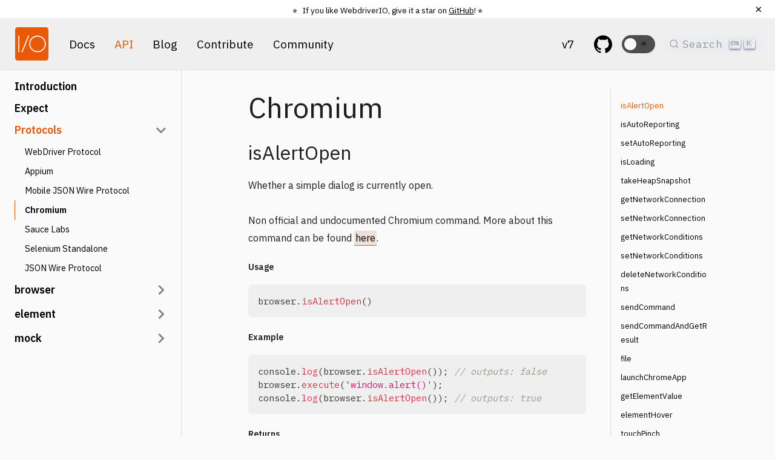

--- FILE ---
content_type: text/html
request_url: https://v7.webdriver.io/docs/api/chromium/
body_size: 112295
content:
<!doctype html>
<html lang="en">
<head>
<meta charset="UTF-8">
<meta name="viewport" content="width=device-width,initial-scale=1">
<meta name="generator" content="Docusaurus v2.0.0-alpha.70">
<link rel="alternate" type="application/rss+xml" href="/blog/rss.xml" title="WebdriverIO Blog RSS Feed">
<link rel="alternate" type="application/atom+xml" href="/blog/atom.xml" title="WebdriverIO Blog Atom Feed">
<link rel="preconnect" href="https://www.google-analytics.com">
<script>window.ga=window.ga||function(){(ga.q=ga.q||[]).push(arguments)},ga.l=+new Date,ga("create","UA-47063382-1","auto"),ga("send","pageview")</script>
<script async src="https://www.google-analytics.com/analytics.js"></script>
<link rel="search" type="application/opensearchdescription+xml" title="WebdriverIO" href="/opensearch.xml">
<link rel="icon" href="img/logo-webdriver-io.png">
<link rel="manifest" href="/manifest.json">
<meta name="theme-color" content="rgb(234, 90, 7)">
<meta name="apple-mobile-web-app-capable" content="yes">
<meta name="apple-mobile-web-app-status-bar-style" content="#000">
<link rel="apple-touch-icon" href="img/logo-webdriver-io.png">
<link rel="mask-icon" href="img/logo-webdriver-io.svg" color="rgb(234, 90, 7)">
<meta name="msapplication-TileImage" content="img/logo-webdriver-io.png">
<meta name="msapplication-TileColor" content="#000">
<link rel="stylesheet" href="https://fonts.googleapis.com/css2?family=IBM+Plex+Sans:wght@400;600&display=block">
<link rel="stylesheet" href="https://fonts.googleapis.com/css2?family=IBM+Plex+Mono:wght@400;600&display=block">
<script src="https://buttons.github.io/buttons.js"></script><title data-react-helmet="true">Chromium | WebdriverIO</title><meta data-react-helmet="true" name="twitter:card" content="summary_large_image"><meta data-react-helmet="true" name="docsearch:language" content="en"><meta data-react-helmet="true" name="docsearch:version" content="current"><meta data-react-helmet="true" name="docsearch:docusaurus_tag" content="docs-default-current"><meta data-react-helmet="true" property="og:title" content="Chromium | WebdriverIO"><meta data-react-helmet="true" name="description" content="isAlertOpen"><meta data-react-helmet="true" property="og:description" content="isAlertOpen"><meta data-react-helmet="true" property="og:url" content="https://webdriver.io/docs/api/chromium"><link data-react-helmet="true" rel="shortcut icon" href="/img/favicon.png"><link data-react-helmet="true" rel="preconnect" href="https://BH4D9OD16A-dsn.algolia.net" crossorigin="anonymous"><link data-react-helmet="true" rel="canonical" href="https://webdriver.io/docs/api/chromium"><link rel="stylesheet" href="/styles.0a8276fd.css">
<link rel="preload" href="/styles.a1077651.js" as="script">
<link rel="preload" href="/runtime~main.46201b80.js" as="script">
<link rel="preload" href="/main.d7dc58e6.js" as="script">
<link rel="preload" href="/1.37a76c17.js" as="script">
<link rel="preload" href="/2.ba65b879.js" as="script">
<link rel="preload" href="/3.228e1e8b.js" as="script">
<link rel="preload" href="/1be78505.3ffe54c7.js" as="script">
<link rel="preload" href="/243.bf3e5f53.js" as="script">
<link rel="preload" href="/935f2afb.c16f6014.js" as="script">
<link rel="preload" href="/17896441.7e4dd808.js" as="script">
<link rel="preload" href="/f1ed8d80.aceb3ebe.js" as="script">
</head>
<body>
<script>!function(){function e(e){document.documentElement.setAttribute("data-theme",e)}var t=function(){var e=null;try{e=localStorage.getItem("theme")}catch(e){}return e}();null!==t?e(t):window.matchMedia("(prefers-color-scheme: dark)").matches?e("dark"):(window.matchMedia("(prefers-color-scheme: light)").matches,e("light"))}()</script><div id="__docusaurus">
<nav aria-label="Skip navigation links"><button type="button" tabindex="0" class="skipToContent_11B0">Skip to main content</button></nav><nav class="navbar navbar--fixed-top"><div class="navbar__inner"><div class="navbar__items"><div aria-label="Navigation bar toggle" class="navbar__toggle" role="button" tabindex="0"><svg aria-label="Menu" width="30" height="30" viewBox="0 0 30 30" role="img" focusable="false"><title>Menu</title><path stroke="currentColor" stroke-linecap="round" stroke-miterlimit="10" stroke-width="2" d="M4 7h22M4 15h22M4 23h22"></path></svg></div><a class="navbar__brand" href="/"><img src="[data-uri]" alt="WebdriverIO" class="themedImage_YANc themedImage--light_3CMI navbar__logo"><img src="[data-uri]" alt="WebdriverIO" class="themedImage_YANc themedImage--dark_3ARp navbar__logo"></a><a class="navbar__item navbar__link" href="/docs/gettingstarted">Docs</a><a class="navbar__item navbar__link navbar__link--active" href="/docs/api">API</a><a class="navbar__item navbar__link" href="/blog">Blog</a><a class="navbar__item navbar__link" href="/docs/contribute">Contribute</a><a class="navbar__item navbar__link" href="/community/support">Community</a></div><div class="navbar__items navbar__items--right"><a class="navbar__item navbar__link" href="/versions">v7</a><a href="https://github.com/webdriverio/webdriverio" target="_blank" rel="noopener noreferrer" class="navbar__item navbar__link header-github-link" aria-label="GitHub repository"></a><div class="react-toggle react-toggle--disabled displayOnlyInLargeViewport_2N3Q"><div class="react-toggle-track"><div class="react-toggle-track-check"><span class="toggle_3NWk" style="margin-left:2px">🌜</span></div><div class="react-toggle-track-x"><span class="toggle_3NWk" style="margin-left:1px">☀️</span></div></div><div class="react-toggle-thumb"></div><input type="checkbox" disabled="" aria-label="Dark mode toggle" class="react-toggle-screenreader-only"></div><button type="button" class="DocSearch DocSearch-Button" aria-label="Search"><div class="DocSearch-Button-Container"><svg width="20" height="20" class="DocSearch-Search-Icon" viewBox="0 0 20 20"><path d="M14.386 14.386l4.0877 4.0877-4.0877-4.0877c-2.9418 2.9419-7.7115 2.9419-10.6533 0-2.9419-2.9418-2.9419-7.7115 0-10.6533 2.9418-2.9419 7.7115-2.9419 10.6533 0 2.9419 2.9418 2.9419 7.7115 0 10.6533z" stroke="currentColor" fill="none" fill-rule="evenodd" stroke-linecap="round" stroke-linejoin="round"></path></svg><span class="DocSearch-Button-Placeholder">Search</span></div></button></div></div><div role="presentation" class="navbar-sidebar__backdrop"></div><div class="navbar-sidebar"><div class="navbar-sidebar__brand"><a class="navbar__brand" href="/"><img src="[data-uri]" alt="WebdriverIO" class="themedImage_YANc themedImage--light_3CMI navbar__logo"><img src="[data-uri]" alt="WebdriverIO" class="themedImage_YANc themedImage--dark_3ARp navbar__logo"></a></div><div class="navbar-sidebar__items"><div class="menu"><ul class="menu__list"><li class="menu__list-item"><a class="menu__link" href="/docs/gettingstarted">Docs</a></li><li class="menu__list-item"><a class="menu__link navbar__link--active" href="/docs/api">API</a></li><li class="menu__list-item"><a class="menu__link" href="/blog">Blog</a></li><li class="menu__list-item"><a class="menu__link" href="/docs/contribute">Contribute</a></li><li class="menu__list-item"><a class="menu__link" href="/community/support">Community</a></li><li class="menu__list-item"><a class="menu__link" href="/versions">v7</a></li><li class="menu__list-item"><a href="https://github.com/webdriverio/webdriverio" target="_blank" rel="noopener noreferrer" class="menu__link header-github-link" aria-label="GitHub repository"></a></li></ul></div></div></div></nav><div class="main-wrapper"><div class="docPage_vMrn"><div class="docSidebarContainer_3Ak5" role="complementary"><div class="sidebar_3gvy"><div class="menu menu--responsive thin-scrollbar menu_1yIk"><button aria-label="Open Menu" aria-haspopup="true" class="button button--secondary button--sm menu__button" type="button"><svg aria-label="Menu" class="sidebarMenuIcon_1CUI" width="24" height="24" viewBox="0 0 30 30" role="img" focusable="false"><title>Menu</title><path stroke="currentColor" stroke-linecap="round" stroke-miterlimit="10" stroke-width="2" d="M4 7h22M4 15h22M4 23h22"></path></svg></button><ul class="menu__list"><li class="menu__list-item"><a class="menu__link" href="/docs/api">Introduction</a></li><li class="menu__list-item"><a class="menu__link" href="/docs/api/expect-webdriverio">Expect</a></li><li class="menu__list-item"><a class="menu__link menu__link--sublist menu__link--active" href="#!">Protocols</a><ul class="menu__list"><li class="menu__list-item"><a class="menu__link" tabindex="0" href="/docs/api/webdriver">WebDriver Protocol</a></li><li class="menu__list-item"><a class="menu__link" tabindex="0" href="/docs/api/appium">Appium</a></li><li class="menu__list-item"><a class="menu__link" tabindex="0" href="/docs/api/mjsonwp">Mobile JSON Wire Protocol</a></li><li class="menu__list-item"><a aria-current="page" class="menu__link menu__link--active active" tabindex="0" href="/docs/api/chromium">Chromium</a></li><li class="menu__list-item"><a class="menu__link" tabindex="0" href="/docs/api/saucelabs">Sauce Labs</a></li><li class="menu__list-item"><a class="menu__link" tabindex="0" href="/docs/api/selenium">Selenium Standalone</a></li><li class="menu__list-item"><a class="menu__link" tabindex="0" href="/docs/api/jsonwp">JSON Wire Protocol</a></li></ul></li><li class="menu__list-item menu__list-item--collapsed"><a class="menu__link menu__link--sublist" href="#!">browser</a><ul class="menu__list"><li class="menu__list-item"><a class="menu__link" tabindex="-1" href="/docs/api/browser/$$">$$</a></li><li class="menu__list-item"><a class="menu__link" tabindex="-1" href="/docs/api/browser/$">$</a></li><li class="menu__list-item"><a class="menu__link" tabindex="-1" href="/docs/api/browser/addCommand">addCommand</a></li><li class="menu__list-item"><a class="menu__link" tabindex="-1" href="/docs/api/browser/call">call</a></li><li class="menu__list-item"><a class="menu__link" tabindex="-1" href="/docs/api/browser/custom$$">custom$$</a></li><li class="menu__list-item"><a class="menu__link" tabindex="-1" href="/docs/api/browser/custom$">custom$</a></li><li class="menu__list-item"><a class="menu__link" tabindex="-1" href="/docs/api/browser/debug">debug</a></li><li class="menu__list-item"><a class="menu__link" tabindex="-1" href="/docs/api/browser/deleteCookies">deleteCookies</a></li><li class="menu__list-item"><a class="menu__link" tabindex="-1" href="/docs/api/browser/execute">execute</a></li><li class="menu__list-item"><a class="menu__link" tabindex="-1" href="/docs/api/browser/executeAsync">executeAsync</a></li><li class="menu__list-item"><a class="menu__link" tabindex="-1" href="/docs/api/browser/getCookies">getCookies</a></li><li class="menu__list-item"><a class="menu__link" tabindex="-1" href="/docs/api/browser/getPuppeteer">getPuppeteer</a></li><li class="menu__list-item"><a class="menu__link" tabindex="-1" href="/docs/api/browser/getWindowSize">getWindowSize</a></li><li class="menu__list-item"><a class="menu__link" tabindex="-1" href="/docs/api/browser/keys">keys</a></li><li class="menu__list-item"><a class="menu__link" tabindex="-1" href="/docs/api/browser/mock">mock</a></li><li class="menu__list-item"><a class="menu__link" tabindex="-1" href="/docs/api/browser/newWindow">newWindow</a></li><li class="menu__list-item"><a class="menu__link" tabindex="-1" href="/docs/api/browser/overwriteCommand">overwriteCommand</a></li><li class="menu__list-item"><a class="menu__link" tabindex="-1" href="/docs/api/browser/pause">pause</a></li><li class="menu__list-item"><a class="menu__link" tabindex="-1" href="/docs/api/browser/react$$">react$$</a></li><li class="menu__list-item"><a class="menu__link" tabindex="-1" href="/docs/api/browser/react$">react$</a></li><li class="menu__list-item"><a class="menu__link" tabindex="-1" href="/docs/api/browser/reloadSession">reloadSession</a></li><li class="menu__list-item"><a class="menu__link" tabindex="-1" href="/docs/api/browser/savePDF">savePDF</a></li><li class="menu__list-item"><a class="menu__link" tabindex="-1" href="/docs/api/browser/saveRecordingScreen">saveRecordingScreen</a></li><li class="menu__list-item"><a class="menu__link" tabindex="-1" href="/docs/api/browser/saveScreenshot">saveScreenshot</a></li><li class="menu__list-item"><a class="menu__link" tabindex="-1" href="/docs/api/browser/setCookies">setCookies</a></li><li class="menu__list-item"><a class="menu__link" tabindex="-1" href="/docs/api/browser/setTimeout">setTimeout</a></li><li class="menu__list-item"><a class="menu__link" tabindex="-1" href="/docs/api/browser/setWindowSize">setWindowSize</a></li><li class="menu__list-item"><a class="menu__link" tabindex="-1" href="/docs/api/browser/switchWindow">switchWindow</a></li><li class="menu__list-item"><a class="menu__link" tabindex="-1" href="/docs/api/browser/throttle">throttle</a></li><li class="menu__list-item"><a class="menu__link" tabindex="-1" href="/docs/api/browser/touchAction">touchAction</a></li><li class="menu__list-item"><a class="menu__link" tabindex="-1" href="/docs/api/browser/uploadFile">uploadFile</a></li><li class="menu__list-item"><a class="menu__link" tabindex="-1" href="/docs/api/browser/url">url</a></li><li class="menu__list-item"><a class="menu__link" tabindex="-1" href="/docs/api/browser/waitUntil">waitUntil</a></li></ul></li><li class="menu__list-item menu__list-item--collapsed"><a class="menu__link menu__link--sublist" href="#!">element</a><ul class="menu__list"><li class="menu__list-item"><a class="menu__link" tabindex="-1" href="/docs/api/element/$$">$$</a></li><li class="menu__list-item"><a class="menu__link" tabindex="-1" href="/docs/api/element/$">$</a></li><li class="menu__list-item"><a class="menu__link" tabindex="-1" href="/docs/api/element/addValue">addValue</a></li><li class="menu__list-item"><a class="menu__link" tabindex="-1" href="/docs/api/element/clearValue">clearValue</a></li><li class="menu__list-item"><a class="menu__link" tabindex="-1" href="/docs/api/element/click">click</a></li><li class="menu__list-item"><a class="menu__link" tabindex="-1" href="/docs/api/element/custom$$">custom$$</a></li><li class="menu__list-item"><a class="menu__link" tabindex="-1" href="/docs/api/element/custom$">custom$</a></li><li class="menu__list-item"><a class="menu__link" tabindex="-1" href="/docs/api/element/doubleClick">doubleClick</a></li><li class="menu__list-item"><a class="menu__link" tabindex="-1" href="/docs/api/element/dragAndDrop">dragAndDrop</a></li><li class="menu__list-item"><a class="menu__link" tabindex="-1" href="/docs/api/element/getAttribute">getAttribute</a></li><li class="menu__list-item"><a class="menu__link" tabindex="-1" href="/docs/api/element/getCSSProperty">getCSSProperty</a></li><li class="menu__list-item"><a class="menu__link" tabindex="-1" href="/docs/api/element/getComputedLabel">getComputedLabel</a></li><li class="menu__list-item"><a class="menu__link" tabindex="-1" href="/docs/api/element/getComputedRole">getComputedRole</a></li><li class="menu__list-item"><a class="menu__link" tabindex="-1" href="/docs/api/element/getHTML">getHTML</a></li><li class="menu__list-item"><a class="menu__link" tabindex="-1" href="/docs/api/element/getLocation">getLocation</a></li><li class="menu__list-item"><a class="menu__link" tabindex="-1" href="/docs/api/element/getProperty">getProperty</a></li><li class="menu__list-item"><a class="menu__link" tabindex="-1" href="/docs/api/element/getSize">getSize</a></li><li class="menu__list-item"><a class="menu__link" tabindex="-1" href="/docs/api/element/getTagName">getTagName</a></li><li class="menu__list-item"><a class="menu__link" tabindex="-1" href="/docs/api/element/getText">getText</a></li><li class="menu__list-item"><a class="menu__link" tabindex="-1" href="/docs/api/element/getValue">getValue</a></li><li class="menu__list-item"><a class="menu__link" tabindex="-1" href="/docs/api/element/isClickable">isClickable</a></li><li class="menu__list-item"><a class="menu__link" tabindex="-1" href="/docs/api/element/isDisplayed">isDisplayed</a></li><li class="menu__list-item"><a class="menu__link" tabindex="-1" href="/docs/api/element/isDisplayedInViewport">isDisplayedInViewport</a></li><li class="menu__list-item"><a class="menu__link" tabindex="-1" href="/docs/api/element/isEnabled">isEnabled</a></li><li class="menu__list-item"><a class="menu__link" tabindex="-1" href="/docs/api/element/isEqual">isEqual</a></li><li class="menu__list-item"><a class="menu__link" tabindex="-1" href="/docs/api/element/isExisting">isExisting</a></li><li class="menu__list-item"><a class="menu__link" tabindex="-1" href="/docs/api/element/isFocused">isFocused</a></li><li class="menu__list-item"><a class="menu__link" tabindex="-1" href="/docs/api/element/isSelected">isSelected</a></li><li class="menu__list-item"><a class="menu__link" tabindex="-1" href="/docs/api/element/moveTo">moveTo</a></li><li class="menu__list-item"><a class="menu__link" tabindex="-1" href="/docs/api/element/nextElement">nextElement</a></li><li class="menu__list-item"><a class="menu__link" tabindex="-1" href="/docs/api/element/parentElement">parentElement</a></li><li class="menu__list-item"><a class="menu__link" tabindex="-1" href="/docs/api/element/previousElement">previousElement</a></li><li class="menu__list-item"><a class="menu__link" tabindex="-1" href="/docs/api/element/react$$">react$$</a></li><li class="menu__list-item"><a class="menu__link" tabindex="-1" href="/docs/api/element/react$">react$</a></li><li class="menu__list-item"><a class="menu__link" tabindex="-1" href="/docs/api/element/saveScreenshot">saveScreenshot</a></li><li class="menu__list-item"><a class="menu__link" tabindex="-1" href="/docs/api/element/scrollIntoView">scrollIntoView</a></li><li class="menu__list-item"><a class="menu__link" tabindex="-1" href="/docs/api/element/selectByAttribute">selectByAttribute</a></li><li class="menu__list-item"><a class="menu__link" tabindex="-1" href="/docs/api/element/selectByIndex">selectByIndex</a></li><li class="menu__list-item"><a class="menu__link" tabindex="-1" href="/docs/api/element/selectByVisibleText">selectByVisibleText</a></li><li class="menu__list-item"><a class="menu__link" tabindex="-1" href="/docs/api/element/setValue">setValue</a></li><li class="menu__list-item"><a class="menu__link" tabindex="-1" href="/docs/api/element/shadow$$">shadow$$</a></li><li class="menu__list-item"><a class="menu__link" tabindex="-1" href="/docs/api/element/shadow$">shadow$</a></li><li class="menu__list-item"><a class="menu__link" tabindex="-1" href="/docs/api/element/touchAction">touchAction</a></li><li class="menu__list-item"><a class="menu__link" tabindex="-1" href="/docs/api/element/waitForClickable">waitForClickable</a></li><li class="menu__list-item"><a class="menu__link" tabindex="-1" href="/docs/api/element/waitForDisplayed">waitForDisplayed</a></li><li class="menu__list-item"><a class="menu__link" tabindex="-1" href="/docs/api/element/waitForEnabled">waitForEnabled</a></li><li class="menu__list-item"><a class="menu__link" tabindex="-1" href="/docs/api/element/waitForExist">waitForExist</a></li><li class="menu__list-item"><a class="menu__link" tabindex="-1" href="/docs/api/element/waitUntil">waitUntil</a></li></ul></li><li class="menu__list-item menu__list-item--collapsed"><a class="menu__link menu__link--sublist" href="#!">mock</a><ul class="menu__list"><li class="menu__list-item"><a class="menu__link" tabindex="-1" href="/docs/api/mock/abort">abort</a></li><li class="menu__list-item"><a class="menu__link" tabindex="-1" href="/docs/api/mock/abortOnce">abortOnce</a></li><li class="menu__list-item"><a class="menu__link" tabindex="-1" href="/docs/api/mock/clear">clear</a></li><li class="menu__list-item"><a class="menu__link" tabindex="-1" href="/docs/api/mock/respond">respond</a></li><li class="menu__list-item"><a class="menu__link" tabindex="-1" href="/docs/api/mock/respondOnce">respondOnce</a></li><li class="menu__list-item"><a class="menu__link" tabindex="-1" href="/docs/api/mock/restore">restore</a></li></ul></li></ul></div></div></div><main class="docMainContainer_2iGs"><div class="container padding-vert--lg docItemWrapper_1bxp"><div class="row"><div class="col docItemCol_U38p"><div class="docItemContainer_a7m4"><article><header><h1 class="docTitle_Oumm">Chromium</h1></header><div class="markdown"><h2><a aria-hidden="true" tabindex="-1" class="anchor enhancedAnchor_prK2" id="isalertopen"></a>isAlertOpen<a class="hash-link" href="#isalertopen" title="Direct link to heading">#</a></h2><p>Whether a simple dialog is currently open.<br><br>Non official and undocumented Chromium command. More about this command can be found <a href="https://github.com/bayandin/chromedriver/blob/v2.45/alert_commands.cc#L42-L49" target="_blank" rel="noopener noreferrer">here</a>.</p><h5><a aria-hidden="true" tabindex="-1" class="anchor enhancedAnchor_prK2" id="usage"></a>Usage<a class="hash-link" href="#usage" title="Direct link to heading">#</a></h5><div class="mdxCodeBlock_1zKU"><div class="codeBlockContent_actS"><div tabindex="0" class="prism-code language-js codeBlock_tuNs thin-scrollbar"><div class="codeBlockLines_3uvA" style="color:#393A34;background-color:#f6f8fa"><div class="token-line" style="color:#393A34"><span class="token plain">browser</span><span class="token punctuation" style="color:#393A34">.</span><span class="token method function property-access" style="color:#d73a49">isAlertOpen</span><span class="token punctuation" style="color:#393A34">(</span><span class="token punctuation" style="color:#393A34">)</span></div></div></div><button type="button" aria-label="Copy code to clipboard" class="copyButton_2GIj">Copy</button></div></div><h5><a aria-hidden="true" tabindex="-1" class="anchor enhancedAnchor_prK2" id="example"></a>Example<a class="hash-link" href="#example" title="Direct link to heading">#</a></h5><div class="mdxCodeBlock_1zKU"><div class="codeBlockContent_actS"><div tabindex="0" class="prism-code language-js codeBlock_tuNs thin-scrollbar"><div class="codeBlockLines_3uvA" style="color:#393A34;background-color:#f6f8fa"><div class="token-line" style="color:#393A34"><span class="token console class-name">console</span><span class="token punctuation" style="color:#393A34">.</span><span class="token method function property-access" style="color:#d73a49">log</span><span class="token punctuation" style="color:#393A34">(</span><span class="token plain">browser</span><span class="token punctuation" style="color:#393A34">.</span><span class="token method function property-access" style="color:#d73a49">isAlertOpen</span><span class="token punctuation" style="color:#393A34">(</span><span class="token punctuation" style="color:#393A34">)</span><span class="token punctuation" style="color:#393A34">)</span><span class="token punctuation" style="color:#393A34">;</span><span class="token plain"> </span><span class="token comment" style="color:#999988;font-style:italic">// outputs: false</span><span class="token plain"></span></div><div class="token-line" style="color:#393A34"><span class="token plain">browser</span><span class="token punctuation" style="color:#393A34">.</span><span class="token method function property-access" style="color:#d73a49">execute</span><span class="token punctuation" style="color:#393A34">(</span><span class="token string" style="color:#e3116c">&#x27;window.alert()&#x27;</span><span class="token punctuation" style="color:#393A34">)</span><span class="token punctuation" style="color:#393A34">;</span><span class="token plain"></span></div><div class="token-line" style="color:#393A34"><span class="token plain"></span><span class="token console class-name">console</span><span class="token punctuation" style="color:#393A34">.</span><span class="token method function property-access" style="color:#d73a49">log</span><span class="token punctuation" style="color:#393A34">(</span><span class="token plain">browser</span><span class="token punctuation" style="color:#393A34">.</span><span class="token method function property-access" style="color:#d73a49">isAlertOpen</span><span class="token punctuation" style="color:#393A34">(</span><span class="token punctuation" style="color:#393A34">)</span><span class="token punctuation" style="color:#393A34">)</span><span class="token punctuation" style="color:#393A34">;</span><span class="token plain"> </span><span class="token comment" style="color:#999988;font-style:italic">// outputs: true</span></div></div></div><button type="button" aria-label="Copy code to clipboard" class="copyButton_2GIj">Copy</button></div></div><h5><a aria-hidden="true" tabindex="-1" class="anchor enhancedAnchor_prK2" id="returns"></a>Returns<a class="hash-link" href="#returns" title="Direct link to heading">#</a></h5><ul><li><strong>&lt;Boolean&gt; <var>isAlertOpen</var>:</strong> <code>true</code> or <code>false</code> based on whether simple dialog is present or not.</li></ul><hr><h2><a aria-hidden="true" tabindex="-1" class="anchor enhancedAnchor_prK2" id="isautoreporting"></a>isAutoReporting<a class="hash-link" href="#isautoreporting" title="Direct link to heading">#</a></h2><p>Whether it should automatically raises errors on browser logs.<br><br>Non official and undocumented Chromium command. More about this command can be found <a href="https://codereview.chromium.org/101203012" target="_blank" rel="noopener noreferrer">here</a>.</p><h5><a aria-hidden="true" tabindex="-1" class="anchor enhancedAnchor_prK2" id="usage-1"></a>Usage<a class="hash-link" href="#usage-1" title="Direct link to heading">#</a></h5><div class="mdxCodeBlock_1zKU"><div class="codeBlockContent_actS"><div tabindex="0" class="prism-code language-js codeBlock_tuNs thin-scrollbar"><div class="codeBlockLines_3uvA" style="color:#393A34;background-color:#f6f8fa"><div class="token-line" style="color:#393A34"><span class="token plain">browser</span><span class="token punctuation" style="color:#393A34">.</span><span class="token method function property-access" style="color:#d73a49">isAutoReporting</span><span class="token punctuation" style="color:#393A34">(</span><span class="token punctuation" style="color:#393A34">)</span></div></div></div><button type="button" aria-label="Copy code to clipboard" class="copyButton_2GIj">Copy</button></div></div><h5><a aria-hidden="true" tabindex="-1" class="anchor enhancedAnchor_prK2" id="returns-1"></a>Returns<a class="hash-link" href="#returns-1" title="Direct link to heading">#</a></h5><ul><li><strong>&lt;Boolean&gt; <var>isAutoReporting</var>:</strong> <code>true</code> or <code>false</code> based on whether auto reporting is enabled.</li></ul><hr><h2><a aria-hidden="true" tabindex="-1" class="anchor enhancedAnchor_prK2" id="setautoreporting"></a>setAutoReporting<a class="hash-link" href="#setautoreporting" title="Direct link to heading">#</a></h2><p>Toggle whether to return response with unknown error with first browser error (e.g. failed to load resource due to 403/404 response) for all subsequent commands (once enabled).<br><br>Non official and undocumented Chromium command. More about this command can be found <a href="https://codereview.chromium.org/101203012" target="_blank" rel="noopener noreferrer">here</a>.</p><h5><a aria-hidden="true" tabindex="-1" class="anchor enhancedAnchor_prK2" id="usage-2"></a>Usage<a class="hash-link" href="#usage-2" title="Direct link to heading">#</a></h5><div class="mdxCodeBlock_1zKU"><div class="codeBlockContent_actS"><div tabindex="0" class="prism-code language-js codeBlock_tuNs thin-scrollbar"><div class="codeBlockLines_3uvA" style="color:#393A34;background-color:#f6f8fa"><div class="token-line" style="color:#393A34"><span class="token plain">browser</span><span class="token punctuation" style="color:#393A34">.</span><span class="token method function property-access" style="color:#d73a49">setAutoReporting</span><span class="token punctuation" style="color:#393A34">(</span><span class="token plain">enabled</span><span class="token punctuation" style="color:#393A34">)</span></div></div></div><button type="button" aria-label="Copy code to clipboard" class="copyButton_2GIj">Copy</button></div></div><h5><a aria-hidden="true" tabindex="-1" class="anchor enhancedAnchor_prK2" id="parameters"></a>Parameters<a class="hash-link" href="#parameters" title="Direct link to heading">#</a></h5><table><thead><tr><th>Name</th><th>Type</th><th>Details</th></tr></thead><tbody><tr><td><var>enabled</var></td><td>boolean</td><td><code>true</code> if auto reporting should be enabled, use <code>false</code> to disable previously enabled auto reporting.</td></tr></tbody></table><h5><a aria-hidden="true" tabindex="-1" class="anchor enhancedAnchor_prK2" id="examples"></a>Examples<a class="hash-link" href="#examples" title="Direct link to heading">#</a></h5><div class="mdxCodeBlock_1zKU"><div class="codeBlockContent_actS"><div tabindex="0" class="prism-code language-js codeBlock_tuNs thin-scrollbar"><div class="codeBlockLines_3uvA" style="color:#393A34;background-color:#f6f8fa"><div class="token-line" style="color:#393A34"><span class="token comment" style="color:#999988;font-style:italic">// Enable auto reporting first thing after session was initiated with empty browser logs</span><span class="token plain"></span></div><div class="token-line" style="color:#393A34"><span class="token plain"></span><span class="token console class-name">console</span><span class="token punctuation" style="color:#393A34">.</span><span class="token method function property-access" style="color:#d73a49">log</span><span class="token punctuation" style="color:#393A34">(</span><span class="token plain">browser</span><span class="token punctuation" style="color:#393A34">.</span><span class="token method function property-access" style="color:#d73a49">setAutoReporting</span><span class="token punctuation" style="color:#393A34">(</span><span class="token boolean" style="color:#36acaa">true</span><span class="token punctuation" style="color:#393A34">)</span><span class="token punctuation" style="color:#393A34">)</span><span class="token punctuation" style="color:#393A34">;</span><span class="token plain"> </span><span class="token comment" style="color:#999988;font-style:italic">// outputs: null</span><span class="token plain"></span></div><div class="token-line" style="color:#393A34"><span class="token plain"></span><span class="token comment" style="color:#999988;font-style:italic">// Upon requesting an non-existing resource it will abort execution due to thrown unknown error</span><span class="token plain"></span></div><div class="token-line" style="color:#393A34"><span class="token plain">browser</span><span class="token punctuation" style="color:#393A34">.</span><span class="token method function property-access" style="color:#d73a49">url</span><span class="token punctuation" style="color:#393A34">(</span><span class="token string" style="color:#e3116c">&#x27;https://webdriver.io/img/404-does-not-exist.png&#x27;</span><span class="token punctuation" style="color:#393A34">)</span><span class="token punctuation" style="color:#393A34">;</span></div></div></div><button type="button" aria-label="Copy code to clipboard" class="copyButton_2GIj">Copy</button></div></div><div class="mdxCodeBlock_1zKU"><div class="codeBlockContent_actS"><div tabindex="0" class="prism-code language-js codeBlock_tuNs thin-scrollbar"><div class="codeBlockLines_3uvA" style="color:#393A34;background-color:#f6f8fa"><div class="token-line" style="color:#393A34"><span class="token comment" style="color:#999988;font-style:italic">// During the session do some operations which populate the browser logs</span><span class="token plain"></span></div><div class="token-line" style="color:#393A34"><span class="token plain">browser</span><span class="token punctuation" style="color:#393A34">.</span><span class="token method function property-access" style="color:#d73a49">url</span><span class="token punctuation" style="color:#393A34">(</span><span class="token string" style="color:#e3116c">&#x27;https://webdriver.io/img/404-does-not-exist.png&#x27;</span><span class="token punctuation" style="color:#393A34">)</span><span class="token punctuation" style="color:#393A34">;</span><span class="token plain"></span></div><div class="token-line" style="color:#393A34"><span class="token plain">browser</span><span class="token punctuation" style="color:#393A34">.</span><span class="token method function property-access" style="color:#d73a49">url</span><span class="token punctuation" style="color:#393A34">(</span><span class="token string" style="color:#e3116c">&#x27;https://webdriver.io/403/no-access&#x27;</span><span class="token punctuation" style="color:#393A34">)</span><span class="token punctuation" style="color:#393A34">;</span><span class="token plain"></span></div><div class="token-line" style="color:#393A34"><span class="token plain"></span><span class="token comment" style="color:#999988;font-style:italic">// Enable auto reporting which throws an unknown error for first browser log (404 response)</span><span class="token plain"></span></div><div class="token-line" style="color:#393A34"><span class="token plain">browser</span><span class="token punctuation" style="color:#393A34">.</span><span class="token method function property-access" style="color:#d73a49">setAutoReporting</span><span class="token punctuation" style="color:#393A34">(</span><span class="token boolean" style="color:#36acaa">true</span><span class="token punctuation" style="color:#393A34">)</span><span class="token punctuation" style="color:#393A34">;</span></div></div></div><button type="button" aria-label="Copy code to clipboard" class="copyButton_2GIj">Copy</button></div></div><h5><a aria-hidden="true" tabindex="-1" class="anchor enhancedAnchor_prK2" id="returns-2"></a>Returns<a class="hash-link" href="#returns-2" title="Direct link to heading">#</a></h5><ul><li><strong>&lt;Object|Null&gt; <var>firstBrowserError</var>:</strong> In case first browser error already occured prior to executing this command it will throw unknown error as response, which is an object with &#x27;message&#x27; key describing first browser error. Otherwise it returns <code>null</code> on success.</li></ul><hr><h2><a aria-hidden="true" tabindex="-1" class="anchor enhancedAnchor_prK2" id="isloading"></a>isLoading<a class="hash-link" href="#isloading" title="Direct link to heading">#</a></h2><p>Determines load status for active window handle.<br><br>Non official and undocumented Chromium command. More about this command can be found <a href="https://github.com/bayandin/chromedriver/blob/v2.45/session_commands.cc#L783-L802" target="_blank" rel="noopener noreferrer">here</a>.</p><h5><a aria-hidden="true" tabindex="-1" class="anchor enhancedAnchor_prK2" id="usage-3"></a>Usage<a class="hash-link" href="#usage-3" title="Direct link to heading">#</a></h5><div class="mdxCodeBlock_1zKU"><div class="codeBlockContent_actS"><div tabindex="0" class="prism-code language-js codeBlock_tuNs thin-scrollbar"><div class="codeBlockLines_3uvA" style="color:#393A34;background-color:#f6f8fa"><div class="token-line" style="color:#393A34"><span class="token plain">browser</span><span class="token punctuation" style="color:#393A34">.</span><span class="token method function property-access" style="color:#d73a49">isLoading</span><span class="token punctuation" style="color:#393A34">(</span><span class="token punctuation" style="color:#393A34">)</span></div></div></div><button type="button" aria-label="Copy code to clipboard" class="copyButton_2GIj">Copy</button></div></div><h5><a aria-hidden="true" tabindex="-1" class="anchor enhancedAnchor_prK2" id="example-1"></a>Example<a class="hash-link" href="#example-1" title="Direct link to heading">#</a></h5><div class="mdxCodeBlock_1zKU"><div class="codeBlockContent_actS"><div tabindex="0" class="prism-code language-js codeBlock_tuNs thin-scrollbar"><div class="codeBlockLines_3uvA" style="color:#393A34;background-color:#f6f8fa"><div class="token-line" style="color:#393A34"><span class="token console class-name">console</span><span class="token punctuation" style="color:#393A34">.</span><span class="token method function property-access" style="color:#d73a49">log</span><span class="token punctuation" style="color:#393A34">(</span><span class="token plain">browser</span><span class="token punctuation" style="color:#393A34">.</span><span class="token method function property-access" style="color:#d73a49">isLoading</span><span class="token punctuation" style="color:#393A34">(</span><span class="token punctuation" style="color:#393A34">)</span><span class="token punctuation" style="color:#393A34">)</span><span class="token punctuation" style="color:#393A34">;</span><span class="token plain"> </span><span class="token comment" style="color:#999988;font-style:italic">// outputs: false</span><span class="token plain"></span></div><div class="token-line" style="color:#393A34"><span class="token plain">browser</span><span class="token punctuation" style="color:#393A34">.</span><span class="token method function property-access" style="color:#d73a49">newWindow</span><span class="token punctuation" style="color:#393A34">(</span><span class="token string" style="color:#e3116c">&#x27;https://webdriver.io&#x27;</span><span class="token punctuation" style="color:#393A34">)</span><span class="token punctuation" style="color:#393A34">;</span><span class="token plain"></span></div><div class="token-line" style="color:#393A34"><span class="token plain"></span><span class="token console class-name">console</span><span class="token punctuation" style="color:#393A34">.</span><span class="token method function property-access" style="color:#d73a49">log</span><span class="token punctuation" style="color:#393A34">(</span><span class="token plain">browser</span><span class="token punctuation" style="color:#393A34">.</span><span class="token method function property-access" style="color:#d73a49">isLoading</span><span class="token punctuation" style="color:#393A34">(</span><span class="token punctuation" style="color:#393A34">)</span><span class="token punctuation" style="color:#393A34">)</span><span class="token punctuation" style="color:#393A34">;</span><span class="token plain"> </span><span class="token comment" style="color:#999988;font-style:italic">// outputs: true</span></div></div></div><button type="button" aria-label="Copy code to clipboard" class="copyButton_2GIj">Copy</button></div></div><h5><a aria-hidden="true" tabindex="-1" class="anchor enhancedAnchor_prK2" id="returns-3"></a>Returns<a class="hash-link" href="#returns-3" title="Direct link to heading">#</a></h5><ul><li><strong>&lt;Boolean&gt; <var>isLoading</var>:</strong> <code>true</code> or <code>false</code> based on whether active window handle is loading or not.</li></ul><hr><h2><a aria-hidden="true" tabindex="-1" class="anchor enhancedAnchor_prK2" id="takeheapsnapshot"></a>takeHeapSnapshot<a class="hash-link" href="#takeheapsnapshot" title="Direct link to heading">#</a></h2><p>Takes a heap snapshot of the current execution context.<br><br>Non official and undocumented Chromium command. More about this command can be found <a href="https://github.com/bayandin/chromedriver/blob/v2.45/chrome/web_view.h#L198-L202" target="_blank" rel="noopener noreferrer">here</a>.</p><h5><a aria-hidden="true" tabindex="-1" class="anchor enhancedAnchor_prK2" id="usage-4"></a>Usage<a class="hash-link" href="#usage-4" title="Direct link to heading">#</a></h5><div class="mdxCodeBlock_1zKU"><div class="codeBlockContent_actS"><div tabindex="0" class="prism-code language-js codeBlock_tuNs thin-scrollbar"><div class="codeBlockLines_3uvA" style="color:#393A34;background-color:#f6f8fa"><div class="token-line" style="color:#393A34"><span class="token plain">browser</span><span class="token punctuation" style="color:#393A34">.</span><span class="token method function property-access" style="color:#d73a49">takeHeapSnapshot</span><span class="token punctuation" style="color:#393A34">(</span><span class="token punctuation" style="color:#393A34">)</span></div></div></div><button type="button" aria-label="Copy code to clipboard" class="copyButton_2GIj">Copy</button></div></div><h5><a aria-hidden="true" tabindex="-1" class="anchor enhancedAnchor_prK2" id="returns-4"></a>Returns<a class="hash-link" href="#returns-4" title="Direct link to heading">#</a></h5><ul><li><strong>&lt;Object&gt; <var>heapSnapshot</var>:</strong> A JSON representation of the heap snapshot. Which can be inspected by loading as file into Chrome DevTools.</li></ul><hr><h2><a aria-hidden="true" tabindex="-1" class="anchor enhancedAnchor_prK2" id="getnetworkconnection"></a>getNetworkConnection<a class="hash-link" href="#getnetworkconnection" title="Direct link to heading">#</a></h2><p>Get the connection type for network emulation. This command is only applicable when remote end replies with <code>networkConnectionEnabled</code> capability set to <code>true</code>.<br><br>Non official and undocumented Chromium command. More about this command can be found <a href="https://github.com/SeleniumHQ/mobile-spec/blob/master/spec-draft.md#device-modes" target="_blank" rel="noopener noreferrer">here</a>.</p><h5><a aria-hidden="true" tabindex="-1" class="anchor enhancedAnchor_prK2" id="usage-5"></a>Usage<a class="hash-link" href="#usage-5" title="Direct link to heading">#</a></h5><div class="mdxCodeBlock_1zKU"><div class="codeBlockContent_actS"><div tabindex="0" class="prism-code language-js codeBlock_tuNs thin-scrollbar"><div class="codeBlockLines_3uvA" style="color:#393A34;background-color:#f6f8fa"><div class="token-line" style="color:#393A34"><span class="token plain">browser</span><span class="token punctuation" style="color:#393A34">.</span><span class="token method function property-access" style="color:#d73a49">getNetworkConnection</span><span class="token punctuation" style="color:#393A34">(</span><span class="token punctuation" style="color:#393A34">)</span></div></div></div><button type="button" aria-label="Copy code to clipboard" class="copyButton_2GIj">Copy</button></div></div><h5><a aria-hidden="true" tabindex="-1" class="anchor enhancedAnchor_prK2" id="example-2"></a>Example<a class="hash-link" href="#example-2" title="Direct link to heading">#</a></h5><div class="mdxCodeBlock_1zKU"><div class="codeBlockContent_actS"><div tabindex="0" class="prism-code language-js codeBlock_tuNs thin-scrollbar"><div class="codeBlockLines_3uvA" style="color:#393A34;background-color:#f6f8fa"><div class="token-line" style="color:#393A34"><span class="token keyword" style="color:#00009f">const</span><span class="token plain"> browser </span><span class="token operator" style="color:#393A34">=</span><span class="token plain"> </span><span class="token function" style="color:#d73a49">remote</span><span class="token punctuation" style="color:#393A34">(</span><span class="token punctuation" style="color:#393A34">{</span><span class="token plain"></span></div><div class="token-line" style="color:#393A34"><span class="token plain">    capabilities</span><span class="token punctuation" style="color:#393A34">:</span><span class="token plain"> </span><span class="token punctuation" style="color:#393A34">{</span><span class="token plain"></span></div><div class="token-line" style="color:#393A34"><span class="token plain">        browserName</span><span class="token punctuation" style="color:#393A34">:</span><span class="token plain"> </span><span class="token string" style="color:#e3116c">&#x27;chrome&#x27;</span><span class="token punctuation" style="color:#393A34">,</span><span class="token plain"></span></div><div class="token-line" style="color:#393A34"><span class="token plain">        </span><span class="token string" style="color:#e3116c">&#x27;goog:chromeOptions&#x27;</span><span class="token punctuation" style="color:#393A34">:</span><span class="token plain"> </span><span class="token punctuation" style="color:#393A34">{</span><span class="token plain"></span></div><div class="token-line" style="color:#393A34"><span class="token plain">            </span><span class="token comment" style="color:#999988;font-style:italic">// Network emulation requires device mode, which is only enabled when mobile emulation is on</span><span class="token plain"></span></div><div class="token-line" style="color:#393A34"><span class="token plain">            mobileEmulation</span><span class="token punctuation" style="color:#393A34">:</span><span class="token plain"> </span><span class="token punctuation" style="color:#393A34">{</span><span class="token plain"> deviceName</span><span class="token punctuation" style="color:#393A34">:</span><span class="token plain"> </span><span class="token string" style="color:#e3116c">&#x27;iPad&#x27;</span><span class="token plain"> </span><span class="token punctuation" style="color:#393A34">}</span><span class="token punctuation" style="color:#393A34">,</span><span class="token plain"></span></div><div class="token-line" style="color:#393A34"><span class="token plain">        </span><span class="token punctuation" style="color:#393A34">}</span><span class="token punctuation" style="color:#393A34">,</span><span class="token plain"></span></div><div class="token-line" style="color:#393A34"><span class="token plain">        </span><span class="token comment" style="color:#999988;font-style:italic">// Allow control over the state of network connectivity for testing</span><span class="token plain"></span></div><div class="token-line" style="color:#393A34"><span class="token plain">        networkConnectionEnabled</span><span class="token punctuation" style="color:#393A34">:</span><span class="token plain"> </span><span class="token boolean" style="color:#36acaa">true</span><span class="token plain"></span></div><div class="token-line" style="color:#393A34"><span class="token plain">    </span><span class="token punctuation" style="color:#393A34">}</span><span class="token plain"></span></div><div class="token-line" style="color:#393A34"><span class="token plain"></span><span class="token punctuation" style="color:#393A34">}</span><span class="token punctuation" style="color:#393A34">)</span><span class="token punctuation" style="color:#393A34">;</span><span class="token plain"></span></div><div class="token-line" style="color:#393A34"><span class="token plain"></span><span class="token console class-name">console</span><span class="token punctuation" style="color:#393A34">.</span><span class="token method function property-access" style="color:#d73a49">log</span><span class="token punctuation" style="color:#393A34">(</span><span class="token plain">browser</span><span class="token punctuation" style="color:#393A34">.</span><span class="token method function property-access" style="color:#d73a49">getNetworkConnection</span><span class="token punctuation" style="color:#393A34">(</span><span class="token punctuation" style="color:#393A34">)</span><span class="token punctuation" style="color:#393A34">)</span><span class="token punctuation" style="color:#393A34">;</span><span class="token plain"> </span><span class="token comment" style="color:#999988;font-style:italic">// outputs: 6 (Both Wi-Fi and data)</span></div></div></div><button type="button" aria-label="Copy code to clipboard" class="copyButton_2GIj">Copy</button></div></div><h5><a aria-hidden="true" tabindex="-1" class="anchor enhancedAnchor_prK2" id="returns-5"></a>Returns<a class="hash-link" href="#returns-5" title="Direct link to heading">#</a></h5><ul><li><strong>&lt;Number&gt; <var>connectionType</var>:</strong> A bitmask to represent the network connection type. Airplane Mode (<code>1</code>), Wi-Fi only (<code>2</code>), Wi-Fi and data (<code>6</code>), 4G (<code>8</code>), 3G (<code>10</code>), 2G (<code>20</code>). By default <a href="https://github.com/bayandin/chromedriver/blob/v2.45/chrome/chrome_desktop_impl.cc#L36-L37" target="_blank" rel="noopener noreferrer">Wi-Fi and data are enabled</a>.</li></ul><hr><h2><a aria-hidden="true" tabindex="-1" class="anchor enhancedAnchor_prK2" id="setnetworkconnection"></a>setNetworkConnection<a class="hash-link" href="#setnetworkconnection" title="Direct link to heading">#</a></h2><p>Change connection type for network connection. This command is only applicable when remote end replies with <code>networkConnectionEnabled</code> capability set to <code>true</code>.<br><br>Non official and undocumented Chromium command. More about this command can be found <a href="https://github.com/SeleniumHQ/mobile-spec/blob/master/spec-draft.md#device-modes" target="_blank" rel="noopener noreferrer">here</a>.</p><h5><a aria-hidden="true" tabindex="-1" class="anchor enhancedAnchor_prK2" id="usage-6"></a>Usage<a class="hash-link" href="#usage-6" title="Direct link to heading">#</a></h5><div class="mdxCodeBlock_1zKU"><div class="codeBlockContent_actS"><div tabindex="0" class="prism-code language-js codeBlock_tuNs thin-scrollbar"><div class="codeBlockLines_3uvA" style="color:#393A34;background-color:#f6f8fa"><div class="token-line" style="color:#393A34"><span class="token plain">browser</span><span class="token punctuation" style="color:#393A34">.</span><span class="token method function property-access" style="color:#d73a49">setNetworkConnection</span><span class="token punctuation" style="color:#393A34">(</span><span class="token plain">parameters</span><span class="token punctuation" style="color:#393A34">)</span></div></div></div><button type="button" aria-label="Copy code to clipboard" class="copyButton_2GIj">Copy</button></div></div><h5><a aria-hidden="true" tabindex="-1" class="anchor enhancedAnchor_prK2" id="parameters-1"></a>Parameters<a class="hash-link" href="#parameters-1" title="Direct link to heading">#</a></h5><table><thead><tr><th>Name</th><th>Type</th><th>Details</th></tr></thead><tbody><tr><td><var>parameters</var></td><td>object</td><td>Object containing ConnectionType, set bitmask as value for <code>type</code> key in object. Airplane Mode (<code>1</code>), Wi-Fi only (<code>2</code>), Wi-Fi and data (<code>6</code>), 4G (<code>8</code>), 3G (<code>10</code>), 2G (<code>20</code>).</td></tr></tbody></table><h5><a aria-hidden="true" tabindex="-1" class="anchor enhancedAnchor_prK2" id="example-3"></a>Example<a class="hash-link" href="#example-3" title="Direct link to heading">#</a></h5><div class="mdxCodeBlock_1zKU"><div class="codeBlockContent_actS"><div tabindex="0" class="prism-code language-js codeBlock_tuNs thin-scrollbar"><div class="codeBlockLines_3uvA" style="color:#393A34;background-color:#f6f8fa"><div class="token-line" style="color:#393A34"><span class="token keyword" style="color:#00009f">const</span><span class="token plain"> browser </span><span class="token operator" style="color:#393A34">=</span><span class="token plain"> </span><span class="token function" style="color:#d73a49">remote</span><span class="token punctuation" style="color:#393A34">(</span><span class="token punctuation" style="color:#393A34">{</span><span class="token plain"></span></div><div class="token-line" style="color:#393A34"><span class="token plain">    capabilities</span><span class="token punctuation" style="color:#393A34">:</span><span class="token plain"> </span><span class="token punctuation" style="color:#393A34">{</span><span class="token plain"></span></div><div class="token-line" style="color:#393A34"><span class="token plain">        browserName</span><span class="token punctuation" style="color:#393A34">:</span><span class="token plain"> </span><span class="token string" style="color:#e3116c">&#x27;chrome&#x27;</span><span class="token punctuation" style="color:#393A34">,</span><span class="token plain"></span></div><div class="token-line" style="color:#393A34"><span class="token plain">        </span><span class="token string" style="color:#e3116c">&#x27;goog:chromeOptions&#x27;</span><span class="token punctuation" style="color:#393A34">:</span><span class="token plain"> </span><span class="token punctuation" style="color:#393A34">{</span><span class="token plain"></span></div><div class="token-line" style="color:#393A34"><span class="token plain">            </span><span class="token comment" style="color:#999988;font-style:italic">// Network emulation requires device mode, which is only enabled when mobile emulation is on</span><span class="token plain"></span></div><div class="token-line" style="color:#393A34"><span class="token plain">            mobileEmulation</span><span class="token punctuation" style="color:#393A34">:</span><span class="token plain"> </span><span class="token punctuation" style="color:#393A34">{</span><span class="token plain"> deviceName</span><span class="token punctuation" style="color:#393A34">:</span><span class="token plain"> </span><span class="token string" style="color:#e3116c">&#x27;iPad&#x27;</span><span class="token plain"> </span><span class="token punctuation" style="color:#393A34">}</span><span class="token punctuation" style="color:#393A34">,</span><span class="token plain"></span></div><div class="token-line" style="color:#393A34"><span class="token plain">        </span><span class="token punctuation" style="color:#393A34">}</span><span class="token punctuation" style="color:#393A34">,</span><span class="token plain"></span></div><div class="token-line" style="color:#393A34"><span class="token plain">        </span><span class="token comment" style="color:#999988;font-style:italic">// Allow control over the state of network connectivity for testing</span><span class="token plain"></span></div><div class="token-line" style="color:#393A34"><span class="token plain">        networkConnectionEnabled</span><span class="token punctuation" style="color:#393A34">:</span><span class="token plain"> </span><span class="token boolean" style="color:#36acaa">true</span><span class="token plain"></span></div><div class="token-line" style="color:#393A34"><span class="token plain">    </span><span class="token punctuation" style="color:#393A34">}</span><span class="token plain"></span></div><div class="token-line" style="color:#393A34"><span class="token plain"></span><span class="token punctuation" style="color:#393A34">}</span><span class="token punctuation" style="color:#393A34">)</span><span class="token punctuation" style="color:#393A34">;</span><span class="token plain"></span></div><div class="token-line" style="color:#393A34"><span class="token plain"></span><span class="token console class-name">console</span><span class="token punctuation" style="color:#393A34">.</span><span class="token method function property-access" style="color:#d73a49">log</span><span class="token punctuation" style="color:#393A34">(</span><span class="token plain">browser</span><span class="token punctuation" style="color:#393A34">.</span><span class="token method function property-access" style="color:#d73a49">setNetworkConnection</span><span class="token punctuation" style="color:#393A34">(</span><span class="token punctuation" style="color:#393A34">{</span><span class="token plain"> type</span><span class="token punctuation" style="color:#393A34">:</span><span class="token plain"> </span><span class="token number" style="color:#36acaa">1</span><span class="token plain"> </span><span class="token punctuation" style="color:#393A34">}</span><span class="token punctuation" style="color:#393A34">)</span><span class="token punctuation" style="color:#393A34">)</span><span class="token punctuation" style="color:#393A34">;</span><span class="token plain"> </span><span class="token comment" style="color:#999988;font-style:italic">// outputs: 1 (Airplane Mode)</span></div></div></div><button type="button" aria-label="Copy code to clipboard" class="copyButton_2GIj">Copy</button></div></div><h5><a aria-hidden="true" tabindex="-1" class="anchor enhancedAnchor_prK2" id="returns-6"></a>Returns<a class="hash-link" href="#returns-6" title="Direct link to heading">#</a></h5><ul><li><strong>&lt;Number&gt; <var>connectionType</var>:</strong> A bitmask to represent the network connection type. Value should match specified <code>type</code> in object, however device might not be capable of the network connection type requested.</li></ul><hr><h2><a aria-hidden="true" tabindex="-1" class="anchor enhancedAnchor_prK2" id="getnetworkconditions"></a>getNetworkConditions<a class="hash-link" href="#getnetworkconditions" title="Direct link to heading">#</a></h2><p>Get current network conditions used for emulation.<br><br>Non official and undocumented Chromium command. More about this command can be found <a href="https://github.com/bayandin/chromedriver/blob/v2.45/session_commands.cc#L839-L859" target="_blank" rel="noopener noreferrer">here</a>.</p><h5><a aria-hidden="true" tabindex="-1" class="anchor enhancedAnchor_prK2" id="usage-7"></a>Usage<a class="hash-link" href="#usage-7" title="Direct link to heading">#</a></h5><div class="mdxCodeBlock_1zKU"><div class="codeBlockContent_actS"><div tabindex="0" class="prism-code language-js codeBlock_tuNs thin-scrollbar"><div class="codeBlockLines_3uvA" style="color:#393A34;background-color:#f6f8fa"><div class="token-line" style="color:#393A34"><span class="token plain">browser</span><span class="token punctuation" style="color:#393A34">.</span><span class="token method function property-access" style="color:#d73a49">getNetworkConditions</span><span class="token punctuation" style="color:#393A34">(</span><span class="token punctuation" style="color:#393A34">)</span></div></div></div><button type="button" aria-label="Copy code to clipboard" class="copyButton_2GIj">Copy</button></div></div><h5><a aria-hidden="true" tabindex="-1" class="anchor enhancedAnchor_prK2" id="returns-7"></a>Returns<a class="hash-link" href="#returns-7" title="Direct link to heading">#</a></h5><ul><li><strong>&lt;Object&gt; <var>networkConditions</var>:</strong> Object containing network conditions for <code>offline</code>, <code>latency</code>, <code>download_throughput</code> and <code>upload_throughput</code>. Network conditions must be set before it can be retrieved.</li></ul><hr><h2><a aria-hidden="true" tabindex="-1" class="anchor enhancedAnchor_prK2" id="setnetworkconditions"></a>setNetworkConditions<a class="hash-link" href="#setnetworkconditions" title="Direct link to heading">#</a></h2><p>Set network conditions used for emulation by throttling connection.<br><br>Non official and undocumented Chromium command. More about this command can be found <a href="https://github.com/bayandin/chromedriver/blob/v2.45/window_commands.cc#L1663-L1722" target="_blank" rel="noopener noreferrer">here</a>.</p><h5><a aria-hidden="true" tabindex="-1" class="anchor enhancedAnchor_prK2" id="usage-8"></a>Usage<a class="hash-link" href="#usage-8" title="Direct link to heading">#</a></h5><div class="mdxCodeBlock_1zKU"><div class="codeBlockContent_actS"><div tabindex="0" class="prism-code language-js codeBlock_tuNs thin-scrollbar"><div class="codeBlockLines_3uvA" style="color:#393A34;background-color:#f6f8fa"><div class="token-line" style="color:#393A34"><span class="token plain">browser</span><span class="token punctuation" style="color:#393A34">.</span><span class="token method function property-access" style="color:#d73a49">setNetworkConditions</span><span class="token punctuation" style="color:#393A34">(</span><span class="token plain">network_conditions</span><span class="token punctuation" style="color:#393A34">,</span><span class="token plain"> network_name</span><span class="token punctuation" style="color:#393A34">)</span></div></div></div><button type="button" aria-label="Copy code to clipboard" class="copyButton_2GIj">Copy</button></div></div><h5><a aria-hidden="true" tabindex="-1" class="anchor enhancedAnchor_prK2" id="parameters-2"></a>Parameters<a class="hash-link" href="#parameters-2" title="Direct link to heading">#</a></h5><table><thead><tr><th>Name</th><th>Type</th><th>Details</th></tr></thead><tbody><tr><td><var>network_conditions</var></td><td>object</td><td>Object containing network conditions which are <code>latency</code>, <code>throughput</code> (or <code>download_throughput</code>/<code>upload_throughput</code>) and <code>offline</code> (optional).</td></tr><tr><td><var>network_name</var><br><span class="label labelWarning">optional</span></td><td>string</td><td>Name of <a href="https://github.com/bayandin/chromedriver/blob/v2.45/chrome/network_list.cc#L12-L25" target="_blank" rel="noopener noreferrer">network throttling preset</a>. <code>GPRS</code>, <code>Regular 2G</code>, <code>Good 2G</code>, <code>Regular 3G</code>, <code>Good 3G</code>, <code>Regular 4G</code>, <code>DSL</code>, <code>WiFi</code> or <code>No throttling</code> to disable. When preset is specified values passed in first argument are not respected.</td></tr></tbody></table><h5><a aria-hidden="true" tabindex="-1" class="anchor enhancedAnchor_prK2" id="examples-1"></a>Examples<a class="hash-link" href="#examples-1" title="Direct link to heading">#</a></h5><div class="mdxCodeBlock_1zKU"><div class="codeBlockContent_actS"><div tabindex="0" class="prism-code language-js codeBlock_tuNs thin-scrollbar"><div class="codeBlockLines_3uvA" style="color:#393A34;background-color:#f6f8fa"><div class="token-line" style="color:#393A34"><span class="token comment" style="color:#999988;font-style:italic">// Use different download (25kb/s) and upload (50kb/s) throughput values for throttling with a latency of 1000ms</span><span class="token plain"></span></div><div class="token-line" style="color:#393A34"><span class="token plain">browser</span><span class="token punctuation" style="color:#393A34">.</span><span class="token method function property-access" style="color:#d73a49">setNetworkConditions</span><span class="token punctuation" style="color:#393A34">(</span><span class="token punctuation" style="color:#393A34">{</span><span class="token plain"> latency</span><span class="token punctuation" style="color:#393A34">:</span><span class="token plain"> </span><span class="token number" style="color:#36acaa">1000</span><span class="token punctuation" style="color:#393A34">,</span><span class="token plain"> download_throughput</span><span class="token punctuation" style="color:#393A34">:</span><span class="token plain"> </span><span class="token number" style="color:#36acaa">25600</span><span class="token punctuation" style="color:#393A34">,</span><span class="token plain"> upload_throughput</span><span class="token punctuation" style="color:#393A34">:</span><span class="token plain"> </span><span class="token number" style="color:#36acaa">51200</span><span class="token plain"> </span><span class="token punctuation" style="color:#393A34">}</span><span class="token punctuation" style="color:#393A34">)</span><span class="token punctuation" style="color:#393A34">;</span></div></div></div><button type="button" aria-label="Copy code to clipboard" class="copyButton_2GIj">Copy</button></div></div><div class="mdxCodeBlock_1zKU"><div class="codeBlockContent_actS"><div tabindex="0" class="prism-code language-js codeBlock_tuNs thin-scrollbar"><div class="codeBlockLines_3uvA" style="color:#393A34;background-color:#f6f8fa"><div class="token-line" style="color:#393A34"><span class="token comment" style="color:#999988;font-style:italic">// Force disconnected from network by setting &#x27;offline&#x27; to true</span><span class="token plain"></span></div><div class="token-line" style="color:#393A34"><span class="token plain">browser</span><span class="token punctuation" style="color:#393A34">.</span><span class="token method function property-access" style="color:#d73a49">setNetworkConditions</span><span class="token punctuation" style="color:#393A34">(</span><span class="token punctuation" style="color:#393A34">{</span><span class="token plain"> latency</span><span class="token punctuation" style="color:#393A34">:</span><span class="token plain"> </span><span class="token number" style="color:#36acaa">0</span><span class="token punctuation" style="color:#393A34">,</span><span class="token plain"> throughput</span><span class="token punctuation" style="color:#393A34">:</span><span class="token plain"> </span><span class="token number" style="color:#36acaa">0</span><span class="token punctuation" style="color:#393A34">,</span><span class="token plain"> offline</span><span class="token punctuation" style="color:#393A34">:</span><span class="token plain"> </span><span class="token boolean" style="color:#36acaa">true</span><span class="token plain"> </span><span class="token punctuation" style="color:#393A34">}</span><span class="token punctuation" style="color:#393A34">)</span><span class="token punctuation" style="color:#393A34">;</span></div></div></div><button type="button" aria-label="Copy code to clipboard" class="copyButton_2GIj">Copy</button></div></div><div class="mdxCodeBlock_1zKU"><div class="codeBlockContent_actS"><div tabindex="0" class="prism-code language-js codeBlock_tuNs thin-scrollbar"><div class="codeBlockLines_3uvA" style="color:#393A34;background-color:#f6f8fa"><div class="token-line" style="color:#393A34"><span class="token comment" style="color:#999988;font-style:italic">// When preset name (e.g. &#x27;DSL&#x27;) is specified it does not respect values in object (e.g. &#x27;offline&#x27;)</span><span class="token plain"></span></div><div class="token-line" style="color:#393A34"><span class="token plain">browser</span><span class="token punctuation" style="color:#393A34">.</span><span class="token method function property-access" style="color:#d73a49">setNetworkConditions</span><span class="token punctuation" style="color:#393A34">(</span><span class="token punctuation" style="color:#393A34">{</span><span class="token plain"> latency</span><span class="token punctuation" style="color:#393A34">:</span><span class="token plain"> </span><span class="token number" style="color:#36acaa">0</span><span class="token punctuation" style="color:#393A34">,</span><span class="token plain"> throughput</span><span class="token punctuation" style="color:#393A34">:</span><span class="token plain"> </span><span class="token number" style="color:#36acaa">0</span><span class="token punctuation" style="color:#393A34">,</span><span class="token plain"> offline</span><span class="token punctuation" style="color:#393A34">:</span><span class="token plain"> </span><span class="token boolean" style="color:#36acaa">true</span><span class="token plain"> </span><span class="token punctuation" style="color:#393A34">}</span><span class="token punctuation" style="color:#393A34">,</span><span class="token plain"> </span><span class="token string" style="color:#e3116c">&#x27;DSL&#x27;</span><span class="token punctuation" style="color:#393A34">)</span><span class="token punctuation" style="color:#393A34">;</span></div></div></div><button type="button" aria-label="Copy code to clipboard" class="copyButton_2GIj">Copy</button></div></div><div class="mdxCodeBlock_1zKU"><div class="codeBlockContent_actS"><div tabindex="0" class="prism-code language-js codeBlock_tuNs thin-scrollbar"><div class="codeBlockLines_3uvA" style="color:#393A34;background-color:#f6f8fa"><div class="token-line" style="color:#393A34"><span class="token comment" style="color:#999988;font-style:italic">// Best practice for specifying network throttling preset is to use an empty object</span><span class="token plain"></span></div><div class="token-line" style="color:#393A34"><span class="token plain">browser</span><span class="token punctuation" style="color:#393A34">.</span><span class="token method function property-access" style="color:#d73a49">setNetworkConditions</span><span class="token punctuation" style="color:#393A34">(</span><span class="token punctuation" style="color:#393A34">{</span><span class="token punctuation" style="color:#393A34">}</span><span class="token punctuation" style="color:#393A34">,</span><span class="token plain"> </span><span class="token string" style="color:#e3116c">&#x27;Good 3G&#x27;</span><span class="token punctuation" style="color:#393A34">)</span><span class="token punctuation" style="color:#393A34">;</span></div></div></div><button type="button" aria-label="Copy code to clipboard" class="copyButton_2GIj">Copy</button></div></div><hr><h2><a aria-hidden="true" tabindex="-1" class="anchor enhancedAnchor_prK2" id="deletenetworkconditions"></a>deleteNetworkConditions<a class="hash-link" href="#deletenetworkconditions" title="Direct link to heading">#</a></h2><p>Disable any network throttling which might have been set. Equivalent of setting the <code>No throttling</code> preset.<br><br>Non official and undocumented Chromium command. More about this command can be found <a href="https://github.com/bayandin/chromedriver/blob/v2.45/window_commands.cc#L1724-L1745" target="_blank" rel="noopener noreferrer">here</a>.</p><h5><a aria-hidden="true" tabindex="-1" class="anchor enhancedAnchor_prK2" id="usage-9"></a>Usage<a class="hash-link" href="#usage-9" title="Direct link to heading">#</a></h5><div class="mdxCodeBlock_1zKU"><div class="codeBlockContent_actS"><div tabindex="0" class="prism-code language-js codeBlock_tuNs thin-scrollbar"><div class="codeBlockLines_3uvA" style="color:#393A34;background-color:#f6f8fa"><div class="token-line" style="color:#393A34"><span class="token plain">browser</span><span class="token punctuation" style="color:#393A34">.</span><span class="token method function property-access" style="color:#d73a49">deleteNetworkConditions</span><span class="token punctuation" style="color:#393A34">(</span><span class="token punctuation" style="color:#393A34">)</span></div></div></div><button type="button" aria-label="Copy code to clipboard" class="copyButton_2GIj">Copy</button></div></div><hr><h2><a aria-hidden="true" tabindex="-1" class="anchor enhancedAnchor_prK2" id="sendcommand"></a>sendCommand<a class="hash-link" href="#sendcommand" title="Direct link to heading">#</a></h2><p>Send a command to the DevTools debugger.<br>For a list of available commands and their parameters refer to the <a href="https://chromedevtools.github.io/devtools-protocol/" target="_blank" rel="noopener noreferrer">Chrome DevTools Protocol Viewer</a>.<br><br>Non official and undocumented Chromium command. More about this command can be found <a href="https://github.com/bayandin/chromedriver/blob/v2.45/window_commands.cc#L1290-L1304" target="_blank" rel="noopener noreferrer">here</a>.</p><h5><a aria-hidden="true" tabindex="-1" class="anchor enhancedAnchor_prK2" id="usage-10"></a>Usage<a class="hash-link" href="#usage-10" title="Direct link to heading">#</a></h5><div class="mdxCodeBlock_1zKU"><div class="codeBlockContent_actS"><div tabindex="0" class="prism-code language-js codeBlock_tuNs thin-scrollbar"><div class="codeBlockLines_3uvA" style="color:#393A34;background-color:#f6f8fa"><div class="token-line" style="color:#393A34"><span class="token plain">browser</span><span class="token punctuation" style="color:#393A34">.</span><span class="token method function property-access" style="color:#d73a49">sendCommand</span><span class="token punctuation" style="color:#393A34">(</span><span class="token plain">cmd</span><span class="token punctuation" style="color:#393A34">,</span><span class="token plain"> params</span><span class="token punctuation" style="color:#393A34">)</span></div></div></div><button type="button" aria-label="Copy code to clipboard" class="copyButton_2GIj">Copy</button></div></div><h5><a aria-hidden="true" tabindex="-1" class="anchor enhancedAnchor_prK2" id="parameters-3"></a>Parameters<a class="hash-link" href="#parameters-3" title="Direct link to heading">#</a></h5><table><thead><tr><th>Name</th><th>Type</th><th>Details</th></tr></thead><tbody><tr><td><var>cmd</var></td><td>string</td><td>Name of the command (e.g. <a href="https://chromedevtools.github.io/devtools-protocol/1-3/Browser#method-close" target="_blank" rel="noopener noreferrer"><code>Browser.close</code></a>).</td></tr><tr><td><var>params</var></td><td>object</td><td>Parameters to the command. In case no parameters for command, specify an empty object.</td></tr></tbody></table><hr><h2><a aria-hidden="true" tabindex="-1" class="anchor enhancedAnchor_prK2" id="sendcommandandgetresult"></a>sendCommandAndGetResult<a class="hash-link" href="#sendcommandandgetresult" title="Direct link to heading">#</a></h2><p>Send a command to the DevTools debugger and wait for the result.<br>For a list of available commands and their parameters refer to the <a href="https://chromedevtools.github.io/devtools-protocol/" target="_blank" rel="noopener noreferrer">Chrome DevTools Protocol Viewer</a>.<br><br>Non official and undocumented Chromium command. More about this command can be found <a href="https://github.com/bayandin/chromedriver/blob/v2.45/window_commands.cc#L1306-L1320" target="_blank" rel="noopener noreferrer">here</a>.</p><h5><a aria-hidden="true" tabindex="-1" class="anchor enhancedAnchor_prK2" id="usage-11"></a>Usage<a class="hash-link" href="#usage-11" title="Direct link to heading">#</a></h5><div class="mdxCodeBlock_1zKU"><div class="codeBlockContent_actS"><div tabindex="0" class="prism-code language-js codeBlock_tuNs thin-scrollbar"><div class="codeBlockLines_3uvA" style="color:#393A34;background-color:#f6f8fa"><div class="token-line" style="color:#393A34"><span class="token plain">browser</span><span class="token punctuation" style="color:#393A34">.</span><span class="token method function property-access" style="color:#d73a49">sendCommandAndGetResult</span><span class="token punctuation" style="color:#393A34">(</span><span class="token plain">cmd</span><span class="token punctuation" style="color:#393A34">,</span><span class="token plain"> params</span><span class="token punctuation" style="color:#393A34">)</span></div></div></div><button type="button" aria-label="Copy code to clipboard" class="copyButton_2GIj">Copy</button></div></div><h5><a aria-hidden="true" tabindex="-1" class="anchor enhancedAnchor_prK2" id="parameters-4"></a>Parameters<a class="hash-link" href="#parameters-4" title="Direct link to heading">#</a></h5><table><thead><tr><th>Name</th><th>Type</th><th>Details</th></tr></thead><tbody><tr><td><var>cmd</var></td><td>string</td><td>Name of the command which returns a result (e.g. <a href="https://chromedevtools.github.io/devtools-protocol/1-3/Network#method-getAllCookies" target="_blank" rel="noopener noreferrer"><code>Network.getAllCookies</code></a>).</td></tr><tr><td><var>params</var></td><td>object</td><td>Parameters to the command. In case no parameters for command, specify an empty object.</td></tr></tbody></table><h5><a aria-hidden="true" tabindex="-1" class="anchor enhancedAnchor_prK2" id="returns-8"></a>Returns<a class="hash-link" href="#returns-8" title="Direct link to heading">#</a></h5><ul><li><strong>&lt;*&gt; <var>result</var>:</strong> Either the return value of your command, or the error which was the reason for your command&#x27;s failure.</li></ul><hr><h2><a aria-hidden="true" tabindex="-1" class="anchor enhancedAnchor_prK2" id="file"></a>file<a class="hash-link" href="#file" title="Direct link to heading">#</a></h2><p>Upload a file to remote machine on which the browser is running.<br><br>Non official and undocumented Chromium command. More about this command can be found <a href="https://github.com/bayandin/chromedriver/blob/v2.45/session_commands.cc#L1037-L1065" target="_blank" rel="noopener noreferrer">here</a>.</p><h5><a aria-hidden="true" tabindex="-1" class="anchor enhancedAnchor_prK2" id="usage-12"></a>Usage<a class="hash-link" href="#usage-12" title="Direct link to heading">#</a></h5><div class="mdxCodeBlock_1zKU"><div class="codeBlockContent_actS"><div tabindex="0" class="prism-code language-js codeBlock_tuNs thin-scrollbar"><div class="codeBlockLines_3uvA" style="color:#393A34;background-color:#f6f8fa"><div class="token-line" style="color:#393A34"><span class="token plain">browser</span><span class="token punctuation" style="color:#393A34">.</span><span class="token method function property-access" style="color:#d73a49">file</span><span class="token punctuation" style="color:#393A34">(</span><span class="token plain">file</span><span class="token punctuation" style="color:#393A34">)</span></div></div></div><button type="button" aria-label="Copy code to clipboard" class="copyButton_2GIj">Copy</button></div></div><h5><a aria-hidden="true" tabindex="-1" class="anchor enhancedAnchor_prK2" id="parameters-5"></a>Parameters<a class="hash-link" href="#parameters-5" title="Direct link to heading">#</a></h5><table><thead><tr><th>Name</th><th>Type</th><th>Details</th></tr></thead><tbody><tr><td><var>file</var></td><td>string</td><td>Base64-encoded zip archive containing <strong>single</strong> file which to upload. In case base64-encoded data does not represent a zip archive or archive contains more than one file it will throw an unknown error.</td></tr></tbody></table><h5><a aria-hidden="true" tabindex="-1" class="anchor enhancedAnchor_prK2" id="returns-9"></a>Returns<a class="hash-link" href="#returns-9" title="Direct link to heading">#</a></h5><ul><li><strong>&lt;String&gt; <var>path</var>:</strong> Absolute path of uploaded file on remote machine.</li></ul><hr><h2><a aria-hidden="true" tabindex="-1" class="anchor enhancedAnchor_prK2" id="launchchromeapp"></a>launchChromeApp<a class="hash-link" href="#launchchromeapp" title="Direct link to heading">#</a></h2><p>Launches a Chrome app by specified id.<br><br>Non official and undocumented Chromium command. More about this command can be found <a href="https://github.com/bayandin/chromedriver/blob/v2.45/session_commands.cc#L521-L539" target="_blank" rel="noopener noreferrer">here</a>.</p><h5><a aria-hidden="true" tabindex="-1" class="anchor enhancedAnchor_prK2" id="usage-13"></a>Usage<a class="hash-link" href="#usage-13" title="Direct link to heading">#</a></h5><div class="mdxCodeBlock_1zKU"><div class="codeBlockContent_actS"><div tabindex="0" class="prism-code language-js codeBlock_tuNs thin-scrollbar"><div class="codeBlockLines_3uvA" style="color:#393A34;background-color:#f6f8fa"><div class="token-line" style="color:#393A34"><span class="token plain">browser</span><span class="token punctuation" style="color:#393A34">.</span><span class="token method function property-access" style="color:#d73a49">launchChromeApp</span><span class="token punctuation" style="color:#393A34">(</span><span class="token plain">id</span><span class="token punctuation" style="color:#393A34">)</span></div></div></div><button type="button" aria-label="Copy code to clipboard" class="copyButton_2GIj">Copy</button></div></div><h5><a aria-hidden="true" tabindex="-1" class="anchor enhancedAnchor_prK2" id="parameters-6"></a>Parameters<a class="hash-link" href="#parameters-6" title="Direct link to heading">#</a></h5><table><thead><tr><th>Name</th><th>Type</th><th>Details</th></tr></thead><tbody><tr><td><var>id</var></td><td>string</td><td>Extension id of app to be launched, as defined in chrome://extensions.</td></tr></tbody></table><h5><a aria-hidden="true" tabindex="-1" class="anchor enhancedAnchor_prK2" id="example-4"></a>Example<a class="hash-link" href="#example-4" title="Direct link to heading">#</a></h5><div class="mdxCodeBlock_1zKU"><div class="codeBlockContent_actS"><div tabindex="0" class="prism-code language-js codeBlock_tuNs thin-scrollbar"><div class="codeBlockLines_3uvA" style="color:#393A34;background-color:#f6f8fa"><div class="token-line" style="color:#393A34"><span class="token keyword" style="color:#00009f">const</span><span class="token plain"> browser </span><span class="token operator" style="color:#393A34">=</span><span class="token plain"> </span><span class="token function" style="color:#d73a49">remote</span><span class="token punctuation" style="color:#393A34">(</span><span class="token punctuation" style="color:#393A34">{</span><span class="token plain"></span></div><div class="token-line" style="color:#393A34"><span class="token plain">    capabilities</span><span class="token punctuation" style="color:#393A34">:</span><span class="token plain"> </span><span class="token punctuation" style="color:#393A34">{</span><span class="token plain"></span></div><div class="token-line" style="color:#393A34"><span class="token plain">        browserName</span><span class="token punctuation" style="color:#393A34">:</span><span class="token plain"> </span><span class="token string" style="color:#e3116c">&#x27;chrome&#x27;</span><span class="token punctuation" style="color:#393A34">,</span><span class="token plain"></span></div><div class="token-line" style="color:#393A34"><span class="token plain">        </span><span class="token string" style="color:#e3116c">&#x27;goog:chromeOptions&#x27;</span><span class="token punctuation" style="color:#393A34">:</span><span class="token plain"> </span><span class="token punctuation" style="color:#393A34">{</span><span class="token plain"></span></div><div class="token-line" style="color:#393A34"><span class="token plain">            </span><span class="token comment" style="color:#999988;font-style:italic">// Install upon starting browser in order to launch it</span><span class="token plain"></span></div><div class="token-line" style="color:#393A34"><span class="token plain">            extensions</span><span class="token punctuation" style="color:#393A34">:</span><span class="token plain"> </span><span class="token punctuation" style="color:#393A34">[</span><span class="token plain"></span></div><div class="token-line" style="color:#393A34"><span class="token plain">              </span><span class="token comment" style="color:#999988;font-style:italic">// Entry should be a base64-encoded packed Chrome app (.crx)</span><span class="token plain"></span></div><div class="token-line" style="color:#393A34"><span class="token plain">              </span><span class="token function" style="color:#d73a49">require</span><span class="token punctuation" style="color:#393A34">(</span><span class="token string" style="color:#e3116c">&#x27;fs&#x27;</span><span class="token punctuation" style="color:#393A34">)</span><span class="token punctuation" style="color:#393A34">.</span><span class="token method function property-access" style="color:#d73a49">readFileSync</span><span class="token punctuation" style="color:#393A34">(</span><span class="token string" style="color:#e3116c">&#x27;/absolute/path/app.crx&#x27;</span><span class="token punctuation" style="color:#393A34">)</span><span class="token punctuation" style="color:#393A34">.</span><span class="token method function property-access" style="color:#d73a49">toString</span><span class="token punctuation" style="color:#393A34">(</span><span class="token string" style="color:#e3116c">&#x27;base64&#x27;</span><span class="token punctuation" style="color:#393A34">)</span><span class="token plain"></span></div><div class="token-line" style="color:#393A34"><span class="token plain">            </span><span class="token punctuation" style="color:#393A34">]</span><span class="token plain"></span></div><div class="token-line" style="color:#393A34"><span class="token plain">        </span><span class="token punctuation" style="color:#393A34">}</span><span class="token plain"></span></div><div class="token-line" style="color:#393A34"><span class="token plain">    </span><span class="token punctuation" style="color:#393A34">}</span><span class="token plain"></span></div><div class="token-line" style="color:#393A34"><span class="token plain"></span><span class="token punctuation" style="color:#393A34">}</span><span class="token punctuation" style="color:#393A34">)</span><span class="token punctuation" style="color:#393A34">;</span><span class="token plain"></span></div><div class="token-line" style="color:#393A34"><span class="token plain">browser</span><span class="token punctuation" style="color:#393A34">.</span><span class="token method function property-access" style="color:#d73a49">launchChromeApp</span><span class="token punctuation" style="color:#393A34">(</span><span class="token string" style="color:#e3116c">&#x27;aohghmighlieiainnegkcijnfilokake&#x27;</span><span class="token punctuation" style="color:#393A34">)</span><span class="token punctuation" style="color:#393A34">)</span><span class="token punctuation" style="color:#393A34">;</span><span class="token plain"> </span><span class="token comment" style="color:#999988;font-style:italic">// Google Docs (https://chrome.google.com/webstore/detail/docs/aohghmighlieiainnegkcijnfilokake)</span></div></div></div><button type="button" aria-label="Copy code to clipboard" class="copyButton_2GIj">Copy</button></div></div><hr><h2><a aria-hidden="true" tabindex="-1" class="anchor enhancedAnchor_prK2" id="getelementvalue"></a>getElementValue<a class="hash-link" href="#getelementvalue" title="Direct link to heading">#</a></h2><p>Retrieves the value of a given form control element.<br><br>Non official and undocumented Chromium command. More about this command can be found <a href="https://github.com/bayandin/chromedriver/blob/v2.45/element_commands.cc#L431-L443" target="_blank" rel="noopener noreferrer">here</a>.</p><h5><a aria-hidden="true" tabindex="-1" class="anchor enhancedAnchor_prK2" id="usage-14"></a>Usage<a class="hash-link" href="#usage-14" title="Direct link to heading">#</a></h5><div class="mdxCodeBlock_1zKU"><div class="codeBlockContent_actS"><div tabindex="0" class="prism-code language-js codeBlock_tuNs thin-scrollbar"><div class="codeBlockLines_3uvA" style="color:#393A34;background-color:#f6f8fa"><div class="token-line" style="color:#393A34"><span class="token plain">browser</span><span class="token punctuation" style="color:#393A34">.</span><span class="token method function property-access" style="color:#d73a49">getElementValue</span><span class="token punctuation" style="color:#393A34">(</span><span class="token plain">elementId</span><span class="token punctuation" style="color:#393A34">)</span></div></div></div><button type="button" aria-label="Copy code to clipboard" class="copyButton_2GIj">Copy</button></div></div><h5><a aria-hidden="true" tabindex="-1" class="anchor enhancedAnchor_prK2" id="parameters-7"></a>Parameters<a class="hash-link" href="#parameters-7" title="Direct link to heading">#</a></h5><table><thead><tr><th>Name</th><th>Type</th><th>Details</th></tr></thead><tbody><tr><td><var>elementId</var></td><td>String</td><td>id of element to get value from</td></tr></tbody></table><h5><a aria-hidden="true" tabindex="-1" class="anchor enhancedAnchor_prK2" id="returns-10"></a>Returns<a class="hash-link" href="#returns-10" title="Direct link to heading">#</a></h5><ul><li><strong>&lt;String|Null&gt; <var>value</var>:</strong> Current value of the element. In case specified element is not a form control element, it will return <code>null</code>.</li></ul><hr><h2><a aria-hidden="true" tabindex="-1" class="anchor enhancedAnchor_prK2" id="elementhover"></a>elementHover<a class="hash-link" href="#elementhover" title="Direct link to heading">#</a></h2><p>Enable hover state for an element, which is reset upon next interaction.<br><br>Non official and undocumented Chromium command. More about this command can be found <a href="https://github.com/bayandin/chromedriver/blob/v2.45/element_commands.cc#L126-L146" target="_blank" rel="noopener noreferrer">here</a>.</p><h5><a aria-hidden="true" tabindex="-1" class="anchor enhancedAnchor_prK2" id="usage-15"></a>Usage<a class="hash-link" href="#usage-15" title="Direct link to heading">#</a></h5><div class="mdxCodeBlock_1zKU"><div class="codeBlockContent_actS"><div tabindex="0" class="prism-code language-js codeBlock_tuNs thin-scrollbar"><div class="codeBlockLines_3uvA" style="color:#393A34;background-color:#f6f8fa"><div class="token-line" style="color:#393A34"><span class="token plain">browser</span><span class="token punctuation" style="color:#393A34">.</span><span class="token method function property-access" style="color:#d73a49">elementHover</span><span class="token punctuation" style="color:#393A34">(</span><span class="token plain">elementId</span><span class="token punctuation" style="color:#393A34">)</span></div></div></div><button type="button" aria-label="Copy code to clipboard" class="copyButton_2GIj">Copy</button></div></div><h5><a aria-hidden="true" tabindex="-1" class="anchor enhancedAnchor_prK2" id="parameters-8"></a>Parameters<a class="hash-link" href="#parameters-8" title="Direct link to heading">#</a></h5><table><thead><tr><th>Name</th><th>Type</th><th>Details</th></tr></thead><tbody><tr><td><var>elementId</var></td><td>String</td><td>id of element to hover over to</td></tr></tbody></table><hr><h2><a aria-hidden="true" tabindex="-1" class="anchor enhancedAnchor_prK2" id="touchpinch"></a>touchPinch<a class="hash-link" href="#touchpinch" title="Direct link to heading">#</a></h2><p>Trigger a pinch zoom effect.<br><br>Non official and undocumented Chromium command. More about this command can be found <a href="https://github.com/bayandin/chromedriver/blob/v2.45/window_commands.cc#L813-L827" target="_blank" rel="noopener noreferrer">here</a>.</p><h5><a aria-hidden="true" tabindex="-1" class="anchor enhancedAnchor_prK2" id="usage-16"></a>Usage<a class="hash-link" href="#usage-16" title="Direct link to heading">#</a></h5><div class="mdxCodeBlock_1zKU"><div class="codeBlockContent_actS"><div tabindex="0" class="prism-code language-js codeBlock_tuNs thin-scrollbar"><div class="codeBlockLines_3uvA" style="color:#393A34;background-color:#f6f8fa"><div class="token-line" style="color:#393A34"><span class="token plain">browser</span><span class="token punctuation" style="color:#393A34">.</span><span class="token method function property-access" style="color:#d73a49">touchPinch</span><span class="token punctuation" style="color:#393A34">(</span><span class="token plain">x</span><span class="token punctuation" style="color:#393A34">,</span><span class="token plain"> y</span><span class="token punctuation" style="color:#393A34">,</span><span class="token plain"> scale</span><span class="token punctuation" style="color:#393A34">)</span></div></div></div><button type="button" aria-label="Copy code to clipboard" class="copyButton_2GIj">Copy</button></div></div><h5><a aria-hidden="true" tabindex="-1" class="anchor enhancedAnchor_prK2" id="parameters-9"></a>Parameters<a class="hash-link" href="#parameters-9" title="Direct link to heading">#</a></h5><table><thead><tr><th>Name</th><th>Type</th><th>Details</th></tr></thead><tbody><tr><td><var>x</var></td><td>number</td><td>x position to pinch on</td></tr><tr><td><var>y</var></td><td>number</td><td>y position to pinch on</td></tr><tr><td><var>scale</var></td><td>number</td><td>pinch zoom scale</td></tr></tbody></table><hr><h2><a aria-hidden="true" tabindex="-1" class="anchor enhancedAnchor_prK2" id="freeze"></a>freeze<a class="hash-link" href="#freeze" title="Direct link to heading">#</a></h2><p>Freeze the current page. Extension for <a href="https://developers.google.com/web/updates/2018/07/page-lifecycle-api" target="_blank" rel="noopener noreferrer">Page Lifecycle API</a>.<br><br>Non official and undocumented Chromium command. More about this command can be found <a href="https://github.com/bayandin/chromedriver/blob/v2.45/window_commands.cc#L625-L633" target="_blank" rel="noopener noreferrer">here</a>.</p><h5><a aria-hidden="true" tabindex="-1" class="anchor enhancedAnchor_prK2" id="usage-17"></a>Usage<a class="hash-link" href="#usage-17" title="Direct link to heading">#</a></h5><div class="mdxCodeBlock_1zKU"><div class="codeBlockContent_actS"><div tabindex="0" class="prism-code language-js codeBlock_tuNs thin-scrollbar"><div class="codeBlockLines_3uvA" style="color:#393A34;background-color:#f6f8fa"><div class="token-line" style="color:#393A34"><span class="token plain">browser</span><span class="token punctuation" style="color:#393A34">.</span><span class="token method function property-access" style="color:#d73a49">freeze</span><span class="token punctuation" style="color:#393A34">(</span><span class="token punctuation" style="color:#393A34">)</span></div></div></div><button type="button" aria-label="Copy code to clipboard" class="copyButton_2GIj">Copy</button></div></div><hr><h2><a aria-hidden="true" tabindex="-1" class="anchor enhancedAnchor_prK2" id="resume"></a>resume<a class="hash-link" href="#resume" title="Direct link to heading">#</a></h2><p>Resume the current page. Extension for <a href="https://developers.google.com/web/updates/2018/07/page-lifecycle-api" target="_blank" rel="noopener noreferrer">Page Lifecycle API</a>.<br><br>Non official and undocumented Chromium command. More about this command can be found <a href="https://github.com/bayandin/chromedriver/blob/v2.45/window_commands.cc#L635-L645" target="_blank" rel="noopener noreferrer">here</a>.</p><h5><a aria-hidden="true" tabindex="-1" class="anchor enhancedAnchor_prK2" id="usage-18"></a>Usage<a class="hash-link" href="#usage-18" title="Direct link to heading">#</a></h5><div class="mdxCodeBlock_1zKU"><div class="codeBlockContent_actS"><div tabindex="0" class="prism-code language-js codeBlock_tuNs thin-scrollbar"><div class="codeBlockLines_3uvA" style="color:#393A34;background-color:#f6f8fa"><div class="token-line" style="color:#393A34"><span class="token plain">browser</span><span class="token punctuation" style="color:#393A34">.</span><span class="token method function property-access" style="color:#d73a49">resume</span><span class="token punctuation" style="color:#393A34">(</span><span class="token punctuation" style="color:#393A34">)</span></div></div></div><button type="button" aria-label="Copy code to clipboard" class="copyButton_2GIj">Copy</button></div></div><hr><h2><a aria-hidden="true" tabindex="-1" class="anchor enhancedAnchor_prK2" id="shutdown"></a>shutdown<a class="hash-link" href="#shutdown" title="Direct link to heading">#</a></h2><p>Shutdown ChromeDriver process and consequently terminating all active sessions.<br><br>Non official and undocumented Chromium command. More about this command can be found <a href="https://github.com/bayandin/chromedriver/blob/v2.45/session_commands.cc#L489-L498" target="_blank" rel="noopener noreferrer">here</a>.</p><h5><a aria-hidden="true" tabindex="-1" class="anchor enhancedAnchor_prK2" id="usage-19"></a>Usage<a class="hash-link" href="#usage-19" title="Direct link to heading">#</a></h5><div class="mdxCodeBlock_1zKU"><div class="codeBlockContent_actS"><div tabindex="0" class="prism-code language-js codeBlock_tuNs thin-scrollbar"><div class="codeBlockLines_3uvA" style="color:#393A34;background-color:#f6f8fa"><div class="token-line" style="color:#393A34"><span class="token plain">browser</span><span class="token punctuation" style="color:#393A34">.</span><span class="token method function property-access" style="color:#d73a49">shutdown</span><span class="token punctuation" style="color:#393A34">(</span><span class="token punctuation" style="color:#393A34">)</span></div></div></div><button type="button" aria-label="Copy code to clipboard" class="copyButton_2GIj">Copy</button></div></div><hr><h2><a aria-hidden="true" tabindex="-1" class="anchor enhancedAnchor_prK2" id="takeelementscreenshot"></a>takeElementScreenshot<a class="hash-link" href="#takeelementscreenshot" title="Direct link to heading">#</a></h2><p>The Take Element Screenshot command takes a screenshot of the visible region encompassed by the bounding rectangle of an element.<br><br>Non official and undocumented Chromium command. More about this command can be found <a href="https://w3c.github.io/webdriver/#dfn-take-element-screenshot" target="_blank" rel="noopener noreferrer">here</a>.</p><h5><a aria-hidden="true" tabindex="-1" class="anchor enhancedAnchor_prK2" id="usage-20"></a>Usage<a class="hash-link" href="#usage-20" title="Direct link to heading">#</a></h5><div class="mdxCodeBlock_1zKU"><div class="codeBlockContent_actS"><div tabindex="0" class="prism-code language-js codeBlock_tuNs thin-scrollbar"><div class="codeBlockLines_3uvA" style="color:#393A34;background-color:#f6f8fa"><div class="token-line" style="color:#393A34"><span class="token plain">browser</span><span class="token punctuation" style="color:#393A34">.</span><span class="token method function property-access" style="color:#d73a49">takeElementScreenshot</span><span class="token punctuation" style="color:#393A34">(</span><span class="token plain">elementId</span><span class="token punctuation" style="color:#393A34">,</span><span class="token plain"> scroll</span><span class="token punctuation" style="color:#393A34">)</span></div></div></div><button type="button" aria-label="Copy code to clipboard" class="copyButton_2GIj">Copy</button></div></div><h5><a aria-hidden="true" tabindex="-1" class="anchor enhancedAnchor_prK2" id="parameters-10"></a>Parameters<a class="hash-link" href="#parameters-10" title="Direct link to heading">#</a></h5><table><thead><tr><th>Name</th><th>Type</th><th>Details</th></tr></thead><tbody><tr><td><var>elementId</var></td><td>String</td><td>the id of an element returned in a previous call to Find Element(s)</td></tr><tr><td><var>scroll</var><br><span class="label labelWarning">optional</span></td><td>boolean</td><td>scroll into view the element. Default: true</td></tr></tbody></table><h5><a aria-hidden="true" tabindex="-1" class="anchor enhancedAnchor_prK2" id="returns-11"></a>Returns<a class="hash-link" href="#returns-11" title="Direct link to heading">#</a></h5><ul><li><strong>&lt;String&gt; <var>screenshot</var>:</strong> The base64-encoded PNG image data comprising the screenshot of the visible region of an element’s bounding rectangle after it has been scrolled into view.</li></ul><hr><h2><a aria-hidden="true" tabindex="-1" class="anchor enhancedAnchor_prK2" id="getlogtypes"></a>getLogTypes<a class="hash-link" href="#getlogtypes" title="Direct link to heading">#</a></h2><p>Get available log types.<br><br>Non official and undocumented Chromium command. More about this command can be found <a href="https://github.com/SeleniumHQ/selenium/wiki/JsonWireProtocol#sessionsessionidlogtypes" target="_blank" rel="noopener noreferrer">here</a>.</p><h5><a aria-hidden="true" tabindex="-1" class="anchor enhancedAnchor_prK2" id="usage-21"></a>Usage<a class="hash-link" href="#usage-21" title="Direct link to heading">#</a></h5><div class="mdxCodeBlock_1zKU"><div class="codeBlockContent_actS"><div tabindex="0" class="prism-code language-js codeBlock_tuNs thin-scrollbar"><div class="codeBlockLines_3uvA" style="color:#393A34;background-color:#f6f8fa"><div class="token-line" style="color:#393A34"><span class="token plain">browser</span><span class="token punctuation" style="color:#393A34">.</span><span class="token method function property-access" style="color:#d73a49">getLogTypes</span><span class="token punctuation" style="color:#393A34">(</span><span class="token punctuation" style="color:#393A34">)</span></div></div></div><button type="button" aria-label="Copy code to clipboard" class="copyButton_2GIj">Copy</button></div></div><h5><a aria-hidden="true" tabindex="-1" class="anchor enhancedAnchor_prK2" id="returns-12"></a>Returns<a class="hash-link" href="#returns-12" title="Direct link to heading">#</a></h5><ul><li><strong>&lt;String[]&gt; <var>logTypes</var>:</strong> The list of available log types, example: browser, driver.</li></ul><hr><h2><a aria-hidden="true" tabindex="-1" class="anchor enhancedAnchor_prK2" id="getlogs"></a>getLogs<a class="hash-link" href="#getlogs" title="Direct link to heading">#</a></h2><p>Get the log for a given log type. Log buffer is reset after each request.<br><br>Non official and undocumented Chromium command. More about this command can be found <a href="https://github.com/SeleniumHQ/selenium/wiki/JsonWireProtocol#sessionsessionidlog" target="_blank" rel="noopener noreferrer">here</a>.</p><h5><a aria-hidden="true" tabindex="-1" class="anchor enhancedAnchor_prK2" id="usage-22"></a>Usage<a class="hash-link" href="#usage-22" title="Direct link to heading">#</a></h5><div class="mdxCodeBlock_1zKU"><div class="codeBlockContent_actS"><div tabindex="0" class="prism-code language-js codeBlock_tuNs thin-scrollbar"><div class="codeBlockLines_3uvA" style="color:#393A34;background-color:#f6f8fa"><div class="token-line" style="color:#393A34"><span class="token plain">browser</span><span class="token punctuation" style="color:#393A34">.</span><span class="token method function property-access" style="color:#d73a49">getLogs</span><span class="token punctuation" style="color:#393A34">(</span><span class="token plain">type</span><span class="token punctuation" style="color:#393A34">)</span></div></div></div><button type="button" aria-label="Copy code to clipboard" class="copyButton_2GIj">Copy</button></div></div><h5><a aria-hidden="true" tabindex="-1" class="anchor enhancedAnchor_prK2" id="parameters-11"></a>Parameters<a class="hash-link" href="#parameters-11" title="Direct link to heading">#</a></h5><table><thead><tr><th>Name</th><th>Type</th><th>Details</th></tr></thead><tbody><tr><td><var>type</var></td><td>string</td><td>the log type</td></tr></tbody></table><h5><a aria-hidden="true" tabindex="-1" class="anchor enhancedAnchor_prK2" id="returns-13"></a>Returns<a class="hash-link" href="#returns-13" title="Direct link to heading">#</a></h5><ul><li><strong>&lt;Object[]&gt; <var>logs</var>:</strong> The list of log entries.</li></ul></div></article><div class="margin-vert--xl"><div class="row"><div class="col"><a href="https://github.com/webdriverio/webdriverio/edit/main/packages/wdio-protocols/protocols/chromium.json" target="_blank" rel="noreferrer noopener"><svg fill="currentColor" height="1.2em" width="1.2em" preserveAspectRatio="xMidYMid meet" role="img" viewBox="0 0 40 40" class="iconEdit_2LL7"><g><path d="m34.5 11.7l-3 3.1-6.3-6.3 3.1-3q0.5-0.5 1.2-0.5t1.1 0.5l3.9 3.9q0.5 0.4 0.5 1.1t-0.5 1.2z m-29.5 17.1l18.4-18.5 6.3 6.3-18.4 18.4h-6.3v-6.2z"></path></g></svg>Edit this page</a></div></div></div><div class="margin-vert--lg"><nav class="pagination-nav" aria-label="Blog list page navigation"><div class="pagination-nav__item"><a class="pagination-nav__link" href="/docs/api/mjsonwp"><div class="pagination-nav__sublabel">Previous</div><div class="pagination-nav__label">« Mobile JSON Wire Protocol</div></a></div><div class="pagination-nav__item pagination-nav__item--next"><a class="pagination-nav__link" href="/docs/api/saucelabs"><div class="pagination-nav__sublabel">Next</div><div class="pagination-nav__label">Sauce Labs »</div></a></div></nav></div></div></div><div class="col col--3"><div class="tableOfContents_2xL- thin-scrollbar"><ul class="table-of-contents table-of-contents__left-border"><li><a href="#isalertopen" class="table-of-contents__link">isAlertOpen</a></li><li><a href="#isautoreporting" class="table-of-contents__link">isAutoReporting</a></li><li><a href="#setautoreporting" class="table-of-contents__link">setAutoReporting</a></li><li><a href="#isloading" class="table-of-contents__link">isLoading</a></li><li><a href="#takeheapsnapshot" class="table-of-contents__link">takeHeapSnapshot</a></li><li><a href="#getnetworkconnection" class="table-of-contents__link">getNetworkConnection</a></li><li><a href="#setnetworkconnection" class="table-of-contents__link">setNetworkConnection</a></li><li><a href="#getnetworkconditions" class="table-of-contents__link">getNetworkConditions</a></li><li><a href="#setnetworkconditions" class="table-of-contents__link">setNetworkConditions</a></li><li><a href="#deletenetworkconditions" class="table-of-contents__link">deleteNetworkConditions</a></li><li><a href="#sendcommand" class="table-of-contents__link">sendCommand</a></li><li><a href="#sendcommandandgetresult" class="table-of-contents__link">sendCommandAndGetResult</a></li><li><a href="#file" class="table-of-contents__link">file</a></li><li><a href="#launchchromeapp" class="table-of-contents__link">launchChromeApp</a></li><li><a href="#getelementvalue" class="table-of-contents__link">getElementValue</a></li><li><a href="#elementhover" class="table-of-contents__link">elementHover</a></li><li><a href="#touchpinch" class="table-of-contents__link">touchPinch</a></li><li><a href="#freeze" class="table-of-contents__link">freeze</a></li><li><a href="#resume" class="table-of-contents__link">resume</a></li><li><a href="#shutdown" class="table-of-contents__link">shutdown</a></li><li><a href="#takeelementscreenshot" class="table-of-contents__link">takeElementScreenshot</a></li><li><a href="#getlogtypes" class="table-of-contents__link">getLogTypes</a></li><li><a href="#getlogs" class="table-of-contents__link">getLogs</a></li></ul></div></div></div></div></main></div></div><footer class="footer footer--dark"><div class="container"><div class="row footer__links"><div class="col footer__col"><h4 class="footer__title">Docs</h4><ul class="footer__items"><li class="footer__item"><a class="footer__link-item" href="/docs/gettingstarted">Getting Started</a></li><li class="footer__item"><a class="footer__link-item" href="/docs/api">API Reference</a></li><li class="footer__item"><a class="footer__link-item" href="/docs/contribute/">Contribute</a></li><li class="footer__item"><a class="footer__link-item" href="/community/support">Help</a></li></ul></div><div class="col footer__col"><h4 class="footer__title">Community</h4><ul class="footer__items"><li class="footer__item"><a href="https://stackoverflow.com/questions/tagged/webdriver-io" target="_blank" rel="noopener noreferrer" class="footer__link-item">Stack Overflow</a></li><li class="footer__item"><a href="https://gitter.im/webdriverio/webdriverio" target="_blank" rel="noopener noreferrer" class="footer__link-item">Support Chat</a></li><li class="footer__item"><a href="https://seleniumhq.slack.com/join/shared_invite/zt-f7jwg1n7-RVw4v4sMA7Zjufira_~EVw#/" target="_blank" rel="noopener noreferrer" class="footer__link-item">Slack</a></li><li class="footer__item"><a href="https://twitter.com/webdriverio" target="_blank" rel="noopener noreferrer" class="footer__link-item">Twitter</a></li></ul></div><div class="col footer__col"><h4 class="footer__title">More</h4><ul class="footer__items"><li class="footer__item"><a href="https://webdriver.io/docs/enterprise.html" target="_blank" rel="noopener noreferrer" class="footer__link-item">Tidelift Subscription</a></li><li class="footer__item"><a class="footer__link-item" href="/blog">Blog</a></li><li class="footer__item"><a href="https://github.com/webdriverio/webdriverio" target="_blank" rel="noopener noreferrer" class="footer__link-item">GitHub</a></li></ul></div></div><div class="footer__bottom text--center"><div class="margin-bottom--sm"><a href="https://openjsf.org/" target="_blank" rel="noopener noreferrer" class="footerLogoLink_31Aa"><img class="footer__logo" alt="OpenJS Foundation Logo" src="/img/open-jsf-logo.svg"></a></div><div class="footer__copyright">Copyright © 2021 OpenJS Foundation</div></div></div></footer></div>
<script src="/styles.a1077651.js"></script>
<script src="/runtime~main.46201b80.js"></script>
<script src="/main.d7dc58e6.js"></script>
<script src="/1.37a76c17.js"></script>
<script src="/2.ba65b879.js"></script>
<script src="/3.228e1e8b.js"></script>
<script src="/1be78505.3ffe54c7.js"></script>
<script src="/243.bf3e5f53.js"></script>
<script src="/935f2afb.c16f6014.js"></script>
<script src="/17896441.7e4dd808.js"></script>
<script src="/f1ed8d80.aceb3ebe.js"></script>
</body>
</html>

--- FILE ---
content_type: text/css
request_url: https://v7.webdriver.io/styles.0a8276fd.css
body_size: 90937
content:
.row .col,img{max-width:100%}.markdown li,body{word-wrap:break-word}pre,table{overflow:auto}blockquote,pre{margin:0 0 var(--ifm-spacing-vertical)}.button,.close{-webkit-appearance:none;cursor:pointer}.breadcrumbs__link,.button{transition-timing-function:var(--ifm-transition-timing-default)}.button--link,a{-webkit-text-decoration:var(--ifm-link-decoration)}.button,.close,.menu__link,.navbar__link{cursor:pointer}.tabs__item,hr,img{box-sizing:content-box}a code,pre code{background-color:transparent}.prism-code>div,div[class^=codeBlockTitle]{background-color:var(--ifm-table-border-color)!important}.react-toggle,html{-webkit-tap-highlight-color:transparent}.footer__items,.menu__list,.pills__item,.sidebarItem_2T0D{list-style-type:none}#lineBottom_3gsu,#lineMiddle_3LdR,#lineTop_yiqe{stroke-dasharray:38;stroke-dashoffset:0}:root{--ra-admonition-background-color:var(--ifm-alert-background-color);--ra-admonition-border-width:var(--ifm-alert-border-width);--ra-admonition-border-color:var(--ifm-alert-border-color);--ra-admonition-border-radius:var(--ifm-alert-border-radius);--ra-admonition-color:var(--ifm-alert-color);--ra-admonition-padding-vertical:var(--ifm-alert-padding-vertical);--ra-admonition-padding-horizontal:var(--ifm-alert-padding-horizontal);--ra-color-note:var(--ifm-color-secondary);--ra-color-important:var(--ifm-color-info);--ra-color-tip:var(--ifm-color-success);--ra-color-caution:var(--ifm-color-warning);--ra-color-warning:var(--ifm-color-danger);--ra-color-text-dark:var(--ifm-color-gray-900);--ifm-dark-value:10%;--ifm-darker-value:15%;--ifm-darkest-value:30%;--ifm-light-value:15%;--ifm-lighter-value:30%;--ifm-lightest-value:50%;--ifm-color-secondary:#ebedf0;--ifm-color-secondary-dark:#d4d5d8;--ifm-color-secondary-darker:#c8c9cc;--ifm-color-secondary-darkest:#a4a6a8;--ifm-color-secondary-light:#eef0f2;--ifm-color-secondary-lighter:#f1f2f5;--ifm-color-secondary-lightest:#f5f6f8;--ifm-color-success:#00a400;--ifm-color-success-dark:#009400;--ifm-color-success-darker:#008b00;--ifm-color-success-darkest:#007300;--ifm-color-success-light:#26b226;--ifm-color-success-lighter:#4dbf4d;--ifm-color-success-lightest:#80d280;--ifm-color-info:#54c7ec;--ifm-color-info-dark:#4cb3d4;--ifm-color-info-darker:#47a9c9;--ifm-color-info-darkest:#3b8ba5;--ifm-color-info-light:#6ecfef;--ifm-color-info-lighter:#87d8f2;--ifm-color-info-lightest:#aae3f6;--ifm-color-warning:#ffba00;--ifm-color-warning-dark:#e6a700;--ifm-color-warning-darker:#d99e00;--ifm-color-warning-darkest:#b38200;--ifm-color-warning-light:#ffc426;--ifm-color-warning-lighter:#ffcf4d;--ifm-color-warning-lightest:#ffdd80;--ifm-color-danger:#fa383e;--ifm-color-danger-dark:#e13238;--ifm-color-danger-darker:#d53035;--ifm-color-danger-darkest:#af272b;--ifm-color-danger-light:#fb565b;--ifm-color-danger-lighter:#fb7478;--ifm-color-danger-lightest:#fd9c9f;--ifm-color-white:#fff;--ifm-color-black:#000;--ifm-color-gray-0:var(--ifm-color-white);--ifm-color-gray-100:#f5f6f7;--ifm-color-gray-200:#ebedf0;--ifm-color-gray-300:#dadde1;--ifm-color-gray-400:#ccd0d5;--ifm-color-gray-500:#bec3c9;--ifm-color-gray-600:#8d949e;--ifm-color-gray-700:#606770;--ifm-color-gray-800:#444950;--ifm-color-gray-900:#1c1e21;--ifm-color-gray-1000:var(--ifm-color-black);--ifm-color-emphasis-0:var(--ifm-color-gray-0);--ifm-color-emphasis-100:var(--ifm-color-gray-100);--ifm-color-emphasis-200:var(--ifm-color-gray-200);--ifm-color-emphasis-300:var(--ifm-color-gray-300);--ifm-color-emphasis-400:var(--ifm-color-gray-400);--ifm-color-emphasis-500:var(--ifm-color-gray-500);--ifm-color-emphasis-600:var(--ifm-color-gray-600);--ifm-color-emphasis-700:var(--ifm-color-gray-700);--ifm-color-emphasis-800:var(--ifm-color-gray-800);--ifm-color-emphasis-900:var(--ifm-color-gray-900);--ifm-color-emphasis-1000:var(--ifm-color-gray-1000);--ifm-color-content:var(--ifm-color-emphasis-900);--ifm-color-content-inverse:var(--ifm-color-emphasis-0);--ifm-color-content-secondary:#606770;--ifm-background-surface-color:var(--ifm-color-content-inverse);--ifm-global-border-width:1px;--ifm-global-radius:0.4rem;--ifm-hover-overlay:rgba(0,0,0,0.05);--ifm-font-color-base:var(--ifm-color-content);--ifm-font-color-base-inverse:var(--ifm-color-content-inverse);--ifm-font-color-secondary:var(--ifm-color-content-secondary);--ifm-font-size-base:100%;--ifm-font-weight-light:300;--ifm-font-weight-normal:400;--ifm-font-weight-semibold:500;--ifm-font-weight-bold:700;--ifm-font-weight-base:var(--ifm-font-weight-normal);--ifm-line-height-base:1.65;--ifm-global-spacing:1rem;--ifm-spacing-vertical:var(--ifm-global-spacing);--ifm-spacing-horizontal:var(--ifm-global-spacing);--ifm-transition-fast:200ms;--ifm-transition-slow:400ms;--ifm-transition-timing-default:cubic-bezier(0.08,0.52,0.52,1);--ifm-global-shadow-lw:0 1px 2px 0 rgba(0,0,0,0.1);--ifm-global-shadow-md:0 5px 40px rgba(0,0,0,0.2);--ifm-global-shadow-tl:0 12px 28px 0 rgba(0,0,0,0.2),0 2px 4px 0 rgba(0,0,0,0.1);--ifm-z-index-dropdown:3;--ifm-z-index-fixed:4;--ifm-z-index-overlay:6;--ifm-container-width:1140px;--ifm-code-background:var(--ifm-color-emphasis-200);--ifm-code-border-radius:var(--ifm-global-radius);--ifm-code-color:var(--ifm-color-emphasis-900);--ifm-code-padding-horizontal:0.4rem;--ifm-code-padding-vertical:0.2rem;--ifm-pre-background:var(--ifm-color-emphasis-100);--ifm-pre-border-radius:var(--ifm-code-border-radius);--ifm-pre-color:inherit;--ifm-pre-line-height:1.45;--ifm-pre-padding:1rem;--ifm-heading-color:inherit;--ifm-heading-margin-top:0;--ifm-heading-margin-bottom:var(--ifm-spacing-vertical);--ifm-heading-font-family:inherit;--ifm-heading-font-weight:var(--ifm-font-weight-bold);--ifm-heading-line-height:1.25;--ifm-h1-font-size:2rem;--ifm-h2-font-size:1.5rem;--ifm-h3-font-size:1.25rem;--ifm-h4-font-size:1rem;--ifm-h5-font-size:0.875rem;--ifm-h6-font-size:0.85rem;--ifm-image-alignment-padding:1.25rem;--ifm-leading-desktop:1.25;--ifm-leading:calc(var(--ifm-leading-desktop)*1rem);--ifm-list-left-padding:2rem;--ifm-list-margin:1rem;--ifm-list-item-margin:0.25rem;--ifm-list-paragraph-margin:1rem;--ifm-table-cell-padding:0.75rem;--ifm-table-background:transparent;--ifm-table-stripe-background:var(--ifm-color-emphasis-100);--ifm-table-border-width:1px;--ifm-table-head-background:inherit;--ifm-table-head-color:inherit;--ifm-table-head-font-weight:var(--ifm-font-weight-bold);--ifm-table-cell-color:inherit;--ifm-link-color:var(--ifm-color-primary);--ifm-link-decoration:none;--ifm-link-hover-color:var(--ifm-link-color);--ifm-link-hover-decoration:underline;--ifm-paragraph-margin-bottom:var(--ifm-leading);--ifm-blockquote-color:#6a737d;--ifm-blockquote-font-size:var(--ifm-font-size-base);--ifm-blockquote-padding-horizontal:1rem;--ifm-blockquote-padding-vertical:1rem;--ifm-hr-border-color:var(--ifm-color-emphasis-500);--ifm-hr-border-width:1px;--ifm-hr-margin-vertical:1.5rem;--ifm-alert-background-color:inherit;--ifm-alert-border-color:inherit;--ifm-alert-border-radius:var(--ifm-global-radius);--ifm-alert-border-width:var(--ifm-global-border-width);--ifm-alert-color:var(--ifm-font-color-base-inverse);--ifm-alert-padding-horizontal:var(--ifm-spacing-horizontal);--ifm-alert-padding-vertical:var(--ifm-spacing-vertical);--ifm-avatar-intro-margin:1rem;--ifm-avatar-intro-alignment:inherit;--ifm-avatar-photo-size-sm:2rem;--ifm-avatar-photo-size-md:3rem;--ifm-avatar-photo-size-lg:4rem;--ifm-avatar-photo-size-xl:6rem;--ifm-badge-background-color:inherit;--ifm-badge-border-color:inherit;--ifm-badge-border-radius:var(--ifm-global-radius);--ifm-badge-border-width:var(--ifm-global-border-width);--ifm-badge-color:var(--ifm-color-white);--ifm-badge-padding-horizontal:calc(var(--ifm-spacing-horizontal)*0.5);--ifm-badge-padding-vertical:calc(var(--ifm-spacing-vertical)*0.25);--ifm-breadcrumb-border-radius:1.5rem;--ifm-breadcrumb-spacing:0.0625rem;--ifm-breadcrumb-color-active:var(--ifm-color-primary);--ifm-breadcrumb-item-background-active:var(--ifm-hover-overlay);--ifm-breadcrumb-padding-horizontal:1rem;--ifm-breadcrumb-padding-vertical:0.5rem;--ifm-breadcrumb-size-multiplier:1;--ifm-breadcrumb-separator:url('data:image/svg+xml;utf8,<svg xmlns="http://www.w3.org/2000/svg" x="0px" y="0px" viewBox="0 0 256 256"><g><g><polygon points="79.093,0 48.907,30.187 146.72,128 48.907,225.813 79.093,256 207.093,128"/></g></g><g></g><g></g><g></g><g></g><g></g><g></g><g></g><g></g><g></g><g></g><g></g><g></g><g></g><g></g><g></g></svg>');--ifm-breadcrumb-separator-filter:none;--ifm-breadcrumb-separator-size:0.5rem;--ifm-breadcrumb-separator-size-multiplier:1.25;--ifm-button-background-color:inherit;--ifm-button-border-color:var(--ifm-button-background-color);--ifm-button-color:var(--ifm-font-color-base-inverse);--ifm-button-font-weight:var(--ifm-font-weight-bold);--ifm-button-size-multiplier:1;--ifm-button-transition-duration:var(--ifm-transition-fast);--ifm-button-border-radius:calc(var(--ifm-global-radius)*var(--ifm-button-size-multiplier));--ifm-button-group-margin:2px;--ifm-card-background-color:var(--ifm-background-surface-color);--ifm-card-border-radius:calc(var(--ifm-global-radius)*2);--ifm-card-horizontal-spacing:var(--ifm-global-spacing);--ifm-card-vertical-spacing:var(--ifm-global-spacing);--ifm-toc-border-color:var(--ifm-color-emphasis-300);--ifm-toc-padding-left:0.5rem;--ifm-toc-padding-vertical:0.5rem;--ifm-dropdown-background-color:var(--ifm-background-surface-color);--ifm-dropdown-font-weight:var(--ifm-font-weight-semibold);--ifm-dropdown-link-color:var(--ifm-font-color-base);--ifm-dropdown-hover-background-color:var(--ifm-hover-overlay);--ifm-footer-background-color:var(--ifm-color-emphasis-100);--ifm-footer-color:inherit;--ifm-footer-link-color:var(--ifm-color-emphasis-700);--ifm-footer-link-hover-color:var(--ifm-color-primary);--ifm-footer-link-horizontal-spacing:0.5rem;--ifm-footer-padding-horizontal:calc(var(--ifm-spacing-horizontal)*2);--ifm-footer-padding-vertical:calc(var(--ifm-spacing-vertical)*2);--ifm-footer-title-color:inherit;--ifm-hero-background-color:var(--ifm-background-surface-color);--ifm-hero-text-color:var(--ifm-color-emphasis-800);--ifm-menu-color-active:var(--ifm-color-primary);--ifm-menu-color-background-hover:var(--ifm-hover-overlay);--ifm-menu-link-padding-horizontal:1rem;--ifm-menu-link-padding-vertical:0.375rem;--ifm-menu-link-sublist-icon:url('data:image/svg+xml;utf8,<svg xmlns="http://www.w3.org/2000/svg" width="16px" height="16px" viewBox="0 0 24 24"><path fill="rgba(0,0,0,0.5)" d="M7.41 15.41L12 10.83l4.59 4.58L18 14l-6-6-6 6z"></path></svg>');--ifm-menu-link-sublist-icon-filter:none;--ifm-navbar-item-padding-horizontal:1rem;--ifm-navbar-item-padding-vertical:0.25rem;--ifm-navbar-link-active-color:var(--ifm-link-color);--ifm-navbar-padding-horizontal:var(--ifm-spacing-horizontal);--ifm-navbar-padding-vertical:calc(var(--ifm-spacing-vertical)*0.5);--ifm-navbar-shadow:var(--ifm-global-shadow-lw);--ifm-navbar-search-input-background-color:var(--ifm-color-emphasis-200);--ifm-navbar-search-input-color:var(--ifm-color-emphasis-800);--ifm-navbar-search-input-placeholder-color:var(--ifm-color-emphasis-500);--ifm-navbar-search-input-icon:url('data:image/svg+xml;utf8,<svg fill="currentColor" xmlns="http://www.w3.org/2000/svg" viewBox="0 0 16 16" height="16px" width="16px"><path d="M6.02945,10.20327a4.17382,4.17382,0,1,1,4.17382-4.17382A4.15609,4.15609,0,0,1,6.02945,10.20327Zm9.69195,4.2199L10.8989,9.59979A5.88021,5.88021,0,0,0,12.058,6.02856,6.00467,6.00467,0,1,0,9.59979,10.8989l4.82338,4.82338a.89729.89729,0,0,0,1.29912,0,.89749.89749,0,0,0-.00087-1.29909Z" /></svg>');--ifm-navbar-sidebar-width:80vw;--ifm-pagination-border-radius:calc(var(--ifm-global-radius)*var(--ifm-pagination-size-multiplier));--ifm-pagination-color-active:var(--ifm-color-primary);--ifm-pagination-font-size:1rem;--ifm-pagination-item-active-background:var(--ifm-hover-overlay);--ifm-pagination-page-spacing:0.0625rem;--ifm-pagination-padding-horizontal:calc(var(--ifm-spacing-horizontal)*1);--ifm-pagination-padding-vertical:calc(var(--ifm-spacing-vertical)*0.25);--ifm-pagination-size-multiplier:1;--ifm-pagination-nav-border-radius:var(--ifm-global-radius);--ifm-pagination-nav-color-hover:var(--ifm-color-primary);--ifm-pills-color-active:var(--ifm-color-primary);--ifm-pills-color-background-active:var(--ifm-hover-overlay);--ifm-pills-spacing:0.0625rem;--ifm-tabs-color:var(--ifm-font-color-secondary);--ifm-tabs-color-active:var(--ifm-color-primary);--ifm-tabs-padding-horizontal:1rem;--ifm-tabs-padding-vertical:1rem;--ifm-tabs-spacing:0.0625rem;--ifm-scrollbar-size:7px;--ifm-scrollbar-track-background-color:#f1f1f1;--ifm-scrollbar-thumb-background-color:#888;--ifm-scrollbar-thumb-hover-background-color:#555;--ifm-navbar-background-color:#efefef;--ifm-color-primary:#ea5906;--ifm-color-primary-dark:#d35005;--ifm-color-primary-darker:#c74c05;--ifm-color-primary-darkest:#a43e04;--ifm-color-primary-light:#f9640f;--ifm-color-primary-lighter:#f96c1b;--ifm-color-primary-lightest:#fa823e;--ifm-navbar-link-hover-color:var(--ifm-color-primary);--ifm-background-color:#fafafa;--ifm-code-font-size:95%;--ifm-navbar-link-color:#000;--ifm-font-family-base:"IBM Plex Sans",PT Sans,Montserrat,Lato;--ifm-font-family-monospace:"IBM Plex Mono",PT Sans,Open Sans,Roboto Slab,Roboto Condensed;--ifm-button-padding-horizontal:0.55rem;--ifm-button-padding-vertical:.7rem;--ifm-menu-color:#000;--ifm-menu-color-background-active:transparent;--ifm-toc-link-color:#000;--ifm-table-border-color:#efefef;--ifm-navbar-height:85px;--ifm-button-border-width:0;--wdio-spacing-vertical:60px;--wdio-link-background-color:#eee0d7;--wdio-link-color:#000;--wdio-section-background-color:#fff;--wdio-dark-section-background-color:#efefef;--docusaurus-announcement-bar-height:auto;--collapse-button-bg-color-dark:#2e333a;--doc-sidebar-width:300px;--docsearch-spacing:12px;--docsearch-icon-stroke-width:1.4;--docsearch-highlight-color:var(--docsearch-primary-color);--docsearch-muted-color:#969faf;--docsearch-container-background:rgba(101,108,133,0.8);--docsearch-logo-color:#5468ff;--docsearch-modal-width:560px;--docsearch-modal-height:600px;--docsearch-modal-background:#f5f6f7;--docsearch-modal-shadow:inset 1px 1px 0 0 hsla(0,0%,100%,0.5),0 3px 8px 0 #555a64;--docsearch-searchbox-height:56px;--docsearch-searchbox-background:#ebedf0;--docsearch-searchbox-focus-background:#fff;--docsearch-searchbox-shadow:inset 0 0 0 2px var(--docsearch-primary-color);--docsearch-hit-height:56px;--docsearch-hit-color:#444950;--docsearch-hit-active-color:#fff;--docsearch-hit-background:#fff;--docsearch-hit-shadow:0 1px 3px 0 #d4d9e1;--docsearch-key-gradient:linear-gradient(-225deg,#d5dbe4,#f8f8f8);--docsearch-key-shadow:inset 0 -2px 0 0 #cdcde6,inset 0 0 1px 1px #fff,0 1px 2px 1px rgba(30,35,90,0.4);--docsearch-footer-height:44px;--docsearch-footer-background:#fff;--docsearch-footer-shadow:0 -1px 0 0 #e0e3e8,0 -3px 6px 0 rgba(69,98,155,0.12);--docsearch-primary-color:var(--ifm-color-primary);--docsearch-text-color:var(--ifm-font-color-base)}.admonition{margin-bottom:1em;--ra-admonition-icon-color:var(--ra-admonition-color)}.admonition:not(.alert){background-color:var(--ra-admonition-background-color);border:var(--ra-admonition-border-width) solid var(--ra-admonition-border-color);border-radius:var(--ra-admonition-border-radius);box-sizing:border-box;color:var(--ra-admonition-color);padding:var(--ra-admonition-padding-vertical) var(--ra-admonition-padding-horizontal);--ra-admonition-background-color:var(--ifm-color-primary)}.container,.row .col{padding:0 var(--ifm-spacing-horizontal);width:100%}.admonition h5{margin-top:0;margin-bottom:8px;text-transform:uppercase}.admonition-icon{display:inline-block;vertical-align:middle;margin-right:.2em}.admonition-icon svg{display:inline-block;width:22px;height:22px;stroke-width:0;fill:var(--ra-admonition-icon-color);stroke:var(--ra-admonition-icon-color)}.admonition-content>:last-child,blockquote>:last-child{margin-bottom:0}.admonition-note{--ra-admonition-color:var(--ra-color-text-dark)}*{box-sizing:border-box}html{font:var(--ifm-font-size-base)/var(--ifm-line-height-base) var(--ifm-font-family-base);background-color:var(--ifm-background-color);color:var(--ifm-font-color-base);text-rendering:optimizelegibility;-webkit-font-smoothing:antialiased;-ms-text-size-adjust:100%;-webkit-text-size-adjust:100%}body{margin:0;transition:var(--ifm-transition-fast) ease color}.container{max-width:var(--ifm-container-width);margin:0 auto}.padding-bottom--none,.padding-vert--none{padding-bottom:0!important}.padding-top--none,.padding-vert--none{padding-top:0!important}.padding-horiz--none,.padding-left--none{padding-left:0!important}.padding-horiz--none,.padding-right--none{padding-right:0!important}.container--fluid{max-width:inherit}.row{display:flex;flex-direction:row;flex-wrap:wrap;margin:0 calc(var(--ifm-spacing-horizontal)*-1)}.margin-bottom--none,.margin-vert--none,.markdown>:last-child{margin-bottom:0!important}.margin-top--none,.margin-vert--none{margin-top:0!important}.row .col{--ifm-col-width:100%;flex:1 0;margin-left:0}.row .col.col--1,.row .col.col--2,.row .col.col--3,.row .col[class*=col--]{flex:0 0 var(--ifm-col-width);max-width:var(--ifm-col-width)}.row .col.col--1{--ifm-col-width:8.33333%}.row .col.col--offset-1{margin-left:8.33333%}.row .col.col--2{--ifm-col-width:16.66667%}.row .col.col--offset-2{margin-left:16.66667%}.row .col.col--3{--ifm-col-width:25%}.row .col.col--offset-3{margin-left:25%}.row .col.col--4{--ifm-col-width:33.33333%;flex:0 0 var(--ifm-col-width);max-width:var(--ifm-col-width)}.row .col.col--offset-4{margin-left:33.33333%}.row .col.col--5{--ifm-col-width:41.66667%;flex:0 0 var(--ifm-col-width);max-width:var(--ifm-col-width)}.row .col.col--6,.row .col.col--7{flex:0 0 var(--ifm-col-width);max-width:var(--ifm-col-width)}.row .col.col--offset-5{margin-left:41.66667%}.row .col.col--6{--ifm-col-width:50%}.row .col.col--offset-6{margin-left:50%}.row .col.col--7{--ifm-col-width:58.33333%}.row .col.col--offset-7{margin-left:58.33333%}.row .col.col--8{--ifm-col-width:66.66667%;flex:0 0 var(--ifm-col-width);max-width:var(--ifm-col-width)}.row .col.col--offset-8{margin-left:66.66667%}.row .col.col--9{--ifm-col-width:75%;flex:0 0 var(--ifm-col-width);max-width:var(--ifm-col-width)}.row .col.col--10,.row .col.col--11{flex:0 0 var(--ifm-col-width);max-width:var(--ifm-col-width)}.row .col.col--offset-9{margin-left:75%}.row .col.col--10{--ifm-col-width:83.33333%}.row .col.col--offset-10{margin-left:83.33333%}.row .col.col--11{--ifm-col-width:91.66667%}.row .col.col--offset-11{margin-left:91.66667%}.row .col.col--12{--ifm-col-width:100%;flex:0 0 var(--ifm-col-width);max-width:var(--ifm-col-width)}.row .col.col--offset-12{margin-left:100%}.row--no-gutters{margin-left:0;margin-right:0}.margin-horiz--none,.margin-left--none{margin-left:0!important}.margin-horiz--none,.margin-right--none{margin-right:0!important}.row--no-gutters>.col{padding-left:0;padding-right:0}.row--align-top{align-items:flex-start}.row--align-bottom{align-items:flex-end}.row--align-center{align-items:center}.row--align-stretch{align-items:stretch}.row--align-baseline{align-items:baseline}.margin--none{margin:0!important}.margin-bottom--xs,.margin-vert--xs{margin-bottom:.25rem!important}.margin-top--xs,.margin-vert--xs{margin-top:.25rem!important}.margin-horiz--xs,.margin-left--xs{margin-left:.25rem!important}.margin-horiz--xs,.margin-right--xs{margin-right:.25rem!important}.margin--xs{margin:.25rem!important}.margin-bottom--sm,.margin-vert--sm{margin-bottom:.5rem!important}.margin-top--sm,.margin-vert--sm{margin-top:.5rem!important}.margin-horiz--sm,.margin-left--sm{margin-left:.5rem!important}.margin-horiz--sm,.margin-right--sm{margin-right:.5rem!important}.margin--sm{margin:.5rem!important}.margin-bottom--md,.margin-vert--md{margin-bottom:1rem!important}.margin-top--md,.margin-vert--md{margin-top:1rem!important}.margin-horiz--md,.margin-left--md{margin-left:1rem!important}.margin-horiz--md,.margin-right--md{margin-right:1rem!important}.margin--md{margin:1rem!important}.margin-bottom--lg,.margin-vert--lg{margin-bottom:2rem!important}.margin-top--lg,.margin-vert--lg{margin-top:2rem!important}.margin-horiz--lg,.margin-left--lg{margin-left:2rem!important}.margin-horiz--lg,.margin-right--lg{margin-right:2rem!important}.margin--lg{margin:2rem!important}.margin-bottom--xl,.margin-vert--xl{margin-bottom:5rem!important}.margin-top--xl,.margin-vert--xl{margin-top:5rem!important}.margin-horiz--xl,.margin-left--xl{margin-left:5rem!important}.margin-horiz--xl,.margin-right--xl{margin-right:5rem!important}.margin--xl{margin:5rem!important}.padding--none{padding:0!important}.padding-bottom--xs,.padding-vert--xs{padding-bottom:.25rem!important}.padding-top--xs,.padding-vert--xs{padding-top:.25rem!important}.padding-horiz--xs,.padding-left--xs{padding-left:.25rem!important}.padding-horiz--xs,.padding-right--xs{padding-right:.25rem!important}.padding--xs{padding:.25rem!important}.padding-bottom--sm,.padding-vert--sm{padding-bottom:.5rem!important}.padding-top--sm,.padding-vert--sm{padding-top:.5rem!important}.padding-horiz--sm,.padding-left--sm{padding-left:.5rem!important}.padding-horiz--sm,.padding-right--sm{padding-right:.5rem!important}.padding--sm{padding:.5rem!important}.padding-bottom--md,.padding-vert--md{padding-bottom:1rem!important}.padding-top--md,.padding-vert--md{padding-top:1rem!important}.padding-horiz--md,.padding-left--md{padding-left:1rem!important}.padding-horiz--md,.padding-right--md{padding-right:1rem!important}.padding--md{padding:1rem!important}.padding-bottom--lg,.padding-vert--lg{padding-bottom:2rem!important}.padding-top--lg,.padding-vert--lg{padding-top:2rem!important}.padding-horiz--lg,.padding-left--lg{padding-left:2rem!important}.padding-horiz--lg,.padding-right--lg{padding-right:2rem!important}.padding--lg{padding:2rem!important}.padding-bottom--xl,.padding-vert--xl{padding-bottom:5rem!important}.padding-top--xl,.padding-vert--xl{padding-top:5rem!important}.padding-horiz--xl,.padding-left--xl{padding-left:5rem!important}.padding-horiz--xl,.padding-right--xl{padding-right:5rem!important}.padding--xl{padding:5rem!important}code{background-color:var(--ifm-code-background);border-radius:var(--ifm-code-border-radius);color:var(--ifm-code-color);font-family:var(--ifm-font-family-monospace);font-size:var(--ifm-code-font-size);padding:var(--ifm-code-padding-vertical) var(--ifm-code-padding-horizontal)}a code{color:inherit}pre{background-color:var(--ifm-pre-background);border-radius:var(--ifm-pre-border-radius);color:var(--ifm-pre-color);font:var(--ifm-code-font-size)/var(--ifm-pre-line-height) var(--ifm-font-family-monospace);padding:var(--ifm-pre-padding)}pre,pre code{word-wrap:normal}pre code{display:inline;font-size:100%;line-height:inherit;overflow:visible;padding:0;white-space:pre;word-break:normal}kbd{background-color:var(--ifm-color-emphasis-0);border:1px solid var(--ifm-color-emphasis-400);border-radius:.2rem;box-shadow:inset 0 -1px 0 var(--ifm-color-emphasis-400);color:var(--ifm-color-emphasis-800);font:80% var(--ifm-font-family-monospace);padding:.15rem .3rem}h1,h2,h3,h4,h5,h6{color:var(--ifm-heading-color);font-weight:var(--ifm-heading-font-weight);line-height:var(--ifm-heading-line-height);margin:var(--ifm-heading-margin-top) 0 var(--ifm-heading-margin-bottom) 0}.badge,strong{font-weight:var(--ifm-font-weight-bold)}h1{font-size:var(--ifm-h1-font-size)}.searchResultItemHeading_3X-3,h2{font-size:var(--ifm-h2-font-size)}h3{font-size:var(--ifm-h3-font-size)}h4{font-size:var(--ifm-h4-font-size)}h5{font-size:var(--ifm-h5-font-size)}h6{font-size:var(--ifm-h6-font-size)}img{border-style:none}img[align=right]{padding-left:var(--image-alignment-padding)}img[align=left]{padding-right:var(--image-alignment-padding)}.markdown{--ifm-h1-vertical-rhythm-top:3;--ifm-h2-vertical-rhythm-top:2;--ifm-h3-vertical-rhythm-top:1.5;--ifm-heading-vertical-rhythm-top:1.25;--ifm-h1-vertical-rhythm-bottom:1.25;--ifm-heading-vertical-rhythm-bottom:1}.markdown:after,.markdown:before,hr:after,hr:before{content:"";display:table}.markdown:after,hr:after{clear:both}.markdown>:first-child,.markdown>div>.margin-vert--md,.tabItem_1shy{margin-top:0!important}.markdown>h1{--ifm-h1-font-size:3rem;margin-bottom:calc(var(--ifm-h1-vertical-rhythm-bottom)*var(--ifm-leading));margin-top:calc(var(--ifm-h1-vertical-rhythm-top)*var(--ifm-leading))}.markdown>h2,.markdown>h3,.markdown>h4,.markdown>h5,.markdown>h6{margin-bottom:calc(var(--ifm-heading-vertical-rhythm-bottom)*var(--ifm-leading))}.markdown>h2{--ifm-h2-font-size:2rem;margin-top:calc(var(--ifm-h2-vertical-rhythm-top)*var(--ifm-leading))}.markdown>h3{--ifm-h3-font-size:1.5rem;margin-top:calc(var(--ifm-h3-vertical-rhythm-top)*var(--ifm-leading))}.markdown>h4,.markdown>h5,.markdown>h6{margin-top:calc(var(--ifm-heading-vertical-rhythm-top)*var(--ifm-leading))}.markdown>p,.markdown>pre,.markdown>ul{margin-bottom:var(--ifm-leading)}.markdown li>p{margin-top:var(--ifm-list-paragraph-margin)}.markdown li+li{margin-top:var(--ifm-list-item-margin)}ol,ul{margin:0 0 var(--ifm-list-margin);padding-left:var(--ifm-list-left-padding)}ol ol,ul ol{list-style-type:lower-roman}.avatar__name,ol ol,ol ul,ul ol,ul ul{margin:0}ol ol ol,ol ul ol,ul ol ol,ul ul ol{list-style-type:lower-alpha}table{border-collapse:collapse;display:block;margin-bottom:var(--ifm-spacing-vertical);width:100%}.avatar__photo,.card,hr{overflow:hidden}table tr{background-color:var(--ifm-table-background);border-top:var(--ifm-table-border-width) solid var(--ifm-table-border-color)}table tr:nth-child(2n){background-color:var(--ifm-table-stripe-background)}table td,table th{border:var(--ifm-table-border-width) solid var(--ifm-table-border-color);padding:var(--ifm-table-cell-padding)}table th{background-color:var(--ifm-table-head-background);color:var(--ifm-table-head-color);font-weight:var(--ifm-table-head-font-weight)}table td{color:var(--ifm-table-cell-color)}a{color:var(--ifm-link-color);text-decoration:var(--ifm-link-decoration);transition:color var(--ifm-transition-fast) var(--ifm-transition-timing-default)}a:hover{color:var(--ifm-link-hover-color);-webkit-text-decoration:var(--ifm-link-hover-decoration);text-decoration:var(--ifm-link-hover-decoration)}.alert,.alert a{color:var(--ifm-alert-color)}.breadcrumbs__link:hover,a:not([href]){text-decoration:none}p{margin:0 0 var(--ifm-paragraph-margin-bottom)}blockquote{border-left:6px solid var(--ifm-color-emphasis-300);color:var(--ifm-blockquote-color);font-size:var(--ifm-blockquote-font-size);padding:var(--ifm-blockquote-padding-vertical) var(--ifm-blockquote-padding-horizontal)}blockquote>:first-child{margin-top:0}hr{border:var(--ifm-hr-border-width) solid var(--ifm-hr-border-color);margin:var(--ifm-hr-margin-vertical) 0}.alert{background-color:var(--ifm-alert-background-color);border:var(--ifm-alert-border-width) solid var(--ifm-alert-border-color);border-radius:var(--ifm-alert-border-radius);padding:var(--ifm-alert-padding-vertical) var(--ifm-alert-padding-horizontal)}.alert--primary{--ifm-alert-background-color:var(--ifm-color-primary);--ifm-alert-border-color:var(--ifm-color-primary)}.alert--secondary{--ifm-alert-background-color:var(--ifm-color-secondary);--ifm-alert-border-color:var(--ifm-color-secondary);--ifm-alert-color:var(--ifm-color-gray-900)}.alert--success{--ifm-alert-background-color:var(--ifm-color-success);--ifm-alert-border-color:var(--ifm-color-success)}.alert--info{--ifm-alert-background-color:var(--ifm-color-info);--ifm-alert-border-color:var(--ifm-color-info)}.alert--warning{--ifm-alert-background-color:var(--ifm-color-warning);--ifm-alert-border-color:var(--ifm-color-warning)}.alert--danger{--ifm-alert-background-color:var(--ifm-color-danger);--ifm-alert-border-color:var(--ifm-color-danger)}.alert a{text-decoration:underline}.alert .close{margin-right:calc(var(--ifm-alert-padding-horizontal)*-1);margin-top:calc(var(--ifm-alert-padding-vertical)*-1)}.avatar,.navbar,.navbar>.container,.navbar>.container-fluid{display:flex}.avatar__photo-link{display:block}.avatar__photo{border-radius:50%;height:var(--ifm-avatar-photo-size-md);width:var(--ifm-avatar-photo-size-md)}.avatar__photo--sm{height:var(--ifm-avatar-photo-size-sm);width:var(--ifm-avatar-photo-size-sm)}.avatar__photo--lg{height:var(--ifm-avatar-photo-size-lg);width:var(--ifm-avatar-photo-size-lg)}.avatar__photo--xl{height:var(--ifm-avatar-photo-size-xl);width:var(--ifm-avatar-photo-size-xl)}.avatar__photo+.avatar__intro{margin-left:var(--ifm-avatar-intro-margin)}.avatar__intro{display:flex;flex:1 1;flex-direction:column;justify-content:center;text-align:var(--ifm-avatar-intro-alignment)}.badge,.breadcrumbs__item,.breadcrumbs__link,.button,.dropdown>.navbar__link:after,.menu__link--sublist:after{display:inline-block}.avatar__subtitle{margin-top:.25rem}.avatar--vertical{--ifm-avatar-intro-alignment:center;--ifm-avatar-intro-margin:0.5rem;align-items:center;flex-direction:column}.avatar--vertical .avatar__intro{margin-left:0}.badge{background-color:var(--ifm-badge-background-color);border:var(--ifm-badge-border-width) solid var(--ifm-badge-border-color);border-radius:var(--ifm-badge-border-radius);color:var(--ifm-badge-color);font-size:75%;line-height:1;padding:var(--ifm-badge-padding-vertical) var(--ifm-badge-padding-horizontal);vertical-align:baseline}.badge--primary{--ifm-badge-background-color:var(--ifm-color-primary)}.badge--primary,.badge--secondary{--ifm-badge-border-color:var(--ifm-badge-background-color)}.badge--secondary{--ifm-badge-background-color:var(--ifm-color-secondary);color:var(--ifm-color-black)}.badge--success{--ifm-badge-background-color:var(--ifm-color-success)}.badge--info,.badge--success{--ifm-badge-border-color:var(--ifm-badge-background-color)}.badge--info{--ifm-badge-background-color:var(--ifm-color-info)}.badge--warning{--ifm-badge-background-color:var(--ifm-color-warning)}.badge--danger,.badge--warning{--ifm-badge-border-color:var(--ifm-badge-background-color)}.badge--danger{--ifm-badge-background-color:var(--ifm-color-danger)}.breadcrumbs{margin-bottom:0;padding-left:0}.breadcrumbs__item:not(:first-child){margin-left:var(--ifm-breadcrumb-spacing)}.breadcrumbs__item:not(:last-child){margin-right:var(--ifm-breadcrumb-spacing)}.breadcrumbs__item:not(:last-child):after{background:var(--ifm-breadcrumb-separator) 50%;content:" ";display:inline-block;height:calc(var(--ifm-breadcrumb-separator-size)*var(--ifm-breadcrumb-size-multiplier)*var(--ifm-breadcrumb-separator-size-multiplier));margin:0 .5rem;opacity:.5;width:calc(var(--ifm-breadcrumb-separator-size)*var(--ifm-breadcrumb-size-multiplier)*var(--ifm-breadcrumb-separator-size-multiplier));filter:var(--ifm-breadcrumb-separator-filter)}.breadcrumbs__item--active .breadcrumbs__link{color:var(--ifm-breadcrumb-color-active)}.breadcrumbs__item--active .breadcrumbs__link,.breadcrumbs__item:not(.breadcrumbs__item--active):hover .breadcrumbs__link{background:var(--ifm-breadcrumb-item-background-active)}.breadcrumbs__link{border-radius:var(--ifm-breadcrumb-border-radius);color:var(--ifm-font-color-base);font-size:calc(1rem*var(--ifm-breadcrumb-size-multiplier));padding:calc(var(--ifm-breadcrumb-padding-vertical)*var(--ifm-breadcrumb-size-multiplier)) calc(var(--ifm-breadcrumb-padding-horizontal)*var(--ifm-breadcrumb-size-multiplier));transition-property:background,color;transition-duration:var(--ifm-transition-fast)}.breadcrumbs--sm{--ifm-breadcrumb-size-multiplier:0.8}.breadcrumbs--lg{--ifm-breadcrumb-size-multiplier:1.2}.button{appearance:none;background-color:var(--ifm-button-background-color);border:var(--ifm-button-border-width) solid var(--ifm-button-border-color);border-radius:var(--ifm-button-border-radius);font-size:calc(0.875rem*var(--ifm-button-size-multiplier));font-weight:var(--ifm-button-font-weight);line-height:1.5;padding:calc(var(--ifm-button-padding-vertical)*var(--ifm-button-size-multiplier)) calc(var(--ifm-button-padding-horizontal)*var(--ifm-button-size-multiplier));text-align:center;transition-property:color,background,border-color;transition-duration:var(--ifm-button-transition-duration);-webkit-user-select:none;-ms-user-select:none;user-select:none;vertical-align:middle;white-space:nowrap}.copyButton_2GIj,.react-toggle{-webkit-user-select:none;-ms-user-select:none}.button,.button:hover{color:var(--ifm-button-color);text-decoration:none}.button--outline{--ifm-button-background-color:transparent;--ifm-button-color:var(--ifm-button-border-color)}.button--outline:hover{--ifm-button-background-color:var(--ifm-button-border-color)}.button--outline.button--active,.button--outline:active,.button--outline:hover{--ifm-button-color:var(--ifm-font-color-base-inverse)}.button--link{--ifm-button-background-color:transparent;--ifm-button-border-color:transparent;color:var(--ifm-link-color);text-decoration:var(--ifm-link-decoration)}.button--link.button--active,.button--link:active,.button--link:hover{color:var(--ifm-link-hover-color);-webkit-text-decoration:var(--ifm-link-hover-decoration);text-decoration:var(--ifm-link-hover-decoration)}.button.disabled,.button:disabled,.button[disabled]{opacity:.65;pointer-events:none}.button--sm{--ifm-button-size-multiplier:0.8}.button--lg{--ifm-button-size-multiplier:1.35}.button--block{display:block;width:100%}.button.button--secondary{color:var(--ifm-color-gray-900)}.button.button--secondary.button--outline:not(.button--active):not(:hover),.sidebarItemLink_v5H9{color:var(--ifm-font-color-base)}.button--primary{--ifm-button-border-color:var(--ifm-color-primary)}.button--primary:not(.button--outline){--ifm-button-background-color:var(--ifm-color-primary)}.button--primary:not(.button--outline):hover{--ifm-button-background-color:var(--ifm-color-primary-dark);--ifm-button-border-color:var(--ifm-color-primary-dark)}.button--primary.button--active,.button--primary:active{--ifm-button-border-color:var(--ifm-color-primary-darker);--ifm-button-background-color:var(--ifm-color-primary-darker);background-color:var(--ifm-color-primary-darker);border-color:var(--ifm-color-primary-darker)}.button--secondary{--ifm-button-border-color:var(--ifm-color-secondary);background-color:var(--ifm-color-primary);color:#fff;font-family:IBM Plex Mono;font-size:1em}.button--secondary:not(.button--outline){--ifm-button-background-color:var(--ifm-color-secondary)}.button--secondary:not(.button--outline):hover{--ifm-button-background-color:var(--ifm-color-secondary-dark);--ifm-button-border-color:var(--ifm-color-secondary-dark)}.button--secondary.button--active,.button--secondary:active{--ifm-button-border-color:var(--ifm-color-secondary-darker);--ifm-button-background-color:var(--ifm-color-secondary-darker);background-color:var(--ifm-color-secondary-darker);border-color:var(--ifm-color-secondary-darker)}.button--success{--ifm-button-border-color:var(--ifm-color-success)}.button--success:not(.button--outline){--ifm-button-background-color:var(--ifm-color-success)}.button--success:not(.button--outline):hover{--ifm-button-background-color:var(--ifm-color-success-dark);--ifm-button-border-color:var(--ifm-color-success-dark)}.button--success.button--active,.button--success:active{--ifm-button-border-color:var(--ifm-color-success-darker);--ifm-button-background-color:var(--ifm-color-success-darker);background-color:var(--ifm-color-success-darker);border-color:var(--ifm-color-success-darker)}.button--info{--ifm-button-border-color:var(--ifm-color-info)}.button--info:not(.button--outline){--ifm-button-background-color:var(--ifm-color-info)}.button--info:not(.button--outline):hover{--ifm-button-background-color:var(--ifm-color-info-dark);--ifm-button-border-color:var(--ifm-color-info-dark)}.button--info.button--active,.button--info:active{--ifm-button-border-color:var(--ifm-color-info-darker);--ifm-button-background-color:var(--ifm-color-info-darker);background-color:var(--ifm-color-info-darker);border-color:var(--ifm-color-info-darker)}.button--warning{--ifm-button-border-color:var(--ifm-color-warning)}.button--warning:not(.button--outline){--ifm-button-background-color:var(--ifm-color-warning)}.button--warning:not(.button--outline):hover{--ifm-button-background-color:var(--ifm-color-warning-dark);--ifm-button-border-color:var(--ifm-color-warning-dark)}.button--warning.button--active,.button--warning:active{--ifm-button-border-color:var(--ifm-color-warning-darker);--ifm-button-background-color:var(--ifm-color-warning-darker);background-color:var(--ifm-color-warning-darker);border-color:var(--ifm-color-warning-darker)}.button--danger{--ifm-button-border-color:var(--ifm-color-danger)}.button--danger:not(.button--outline){--ifm-button-background-color:var(--ifm-color-danger)}.button--danger:not(.button--outline):hover{--ifm-button-background-color:var(--ifm-color-danger-dark);--ifm-button-border-color:var(--ifm-color-danger-dark)}.button--danger.button--active,.button--danger:active{--ifm-button-border-color:var(--ifm-color-danger-darker);--ifm-button-background-color:var(--ifm-color-danger-darker);background-color:var(--ifm-color-danger-darker);border-color:var(--ifm-color-danger-darker)}.button-group{display:inline-flex}.button-group>.button:not(:first-child){border-bottom-left-radius:0;border-top-left-radius:0;margin-left:var(--ifm-button-group-margin)}.button-group>.button:not(:last-child){border-bottom-right-radius:0;border-top-right-radius:0}.button-group>.button--active{z-index:1}.button-group--block{display:flex;justify-content:stretch}.button-group--block>.button{flex-grow:1}.card{background-color:var(--ifm-card-background-color);border-radius:var(--ifm-card-border-radius);box-shadow:var(--ifm-global-shadow-lw);display:flex;flex-direction:column}.card--full-height,body,html{height:100%}.card__image{padding-top:var(--ifm-card-vertical-spacing)}.card__image:first-child{padding-top:0}.card__body,.card__footer,.card__header{padding:var(--ifm-card-vertical-spacing) var(--ifm-card-horizontal-spacing)}.card__body:not(:last-child),.card__footer:not(:last-child),.card__header:not(:last-child){padding-bottom:0}.card__body>:last-child,.card__footer>:last-child,.card__header>:last-child{margin-bottom:0}.card__footer{margin-top:auto}.table-of-contents{font-size:.8rem;margin-bottom:0;padding:var(--ifm-toc-padding-vertical) 0}.table-of-contents,.table-of-contents ul{list-style-type:none;padding-left:var(--ifm-toc-padding-left)}.table-of-contents li{margin:var(--ifm-toc-padding-vertical)}.table-of-contents__left-border{border-left:1px solid var(--ifm-toc-border-color)}.table-of-contents__link{color:var(--ifm-toc-link-color)}.table-of-contents__link--active,.table-of-contents__link--active code,.table-of-contents__link:hover,.table-of-contents__link:hover code{color:var(--ifm-color-primary);text-decoration:none}.close{appearance:none;background:none;border:none;color:var(--ifm-color-black);float:right;font-size:1.5rem;font-weight:var(--ifm-font-weight-bold);line-height:1;opacity:.5;padding:1rem;transition:opacity var(--ifm-transition-fast) var(--ifm-transition-timing-default)}.close:hover{opacity:.7}.close:focus{opacity:.8}.dropdown{display:inline-flex;font-weight:var(--ifm-dropdown-font-weight);position:relative;vertical-align:top}.dropdown--hoverable:hover .dropdown__menu,.dropdown--show .dropdown__menu{opacity:1;transform:scale(1);visibility:visible}.dropdown--right .dropdown__menu{right:0}.dropdown--nocaret .navbar__link:after{content:none!important}.dropdown__menu{background-color:var(--ifm-dropdown-background-color);border-radius:var(--ifm-global-radius);box-shadow:var(--ifm-global-shadow-md);visibility:hidden;opacity:0;transform:scale(.8);min-width:10rem;list-style:none;padding:.5rem;position:absolute;top:100%;z-index:var(--ifm-z-index-dropdown);transition-property:opacity,transform,visibility;transition-duration:var(--ifm-transition-fast);transition-timing-function:cubic-bezier(.24,.22,.015,1.56)}.dropdown__link{border-radius:.375rem;color:var(--ifm-dropdown-link-color);display:block;font-size:.875rem;padding:.375rem .5rem;white-space:nowrap}.dropdown__link--active,.dropdown__link:hover{background-color:var(--ifm-dropdown-hover-background-color);text-decoration:none;color:var(--ifm-dropdown-link-color)}.dropdown__link--active,.dropdown__link--active:hover{--ifm-dropdown-link-color:var(--ifm-link-color)}.dropdown>.navbar__link:after{border-color:currentcolor transparent;border-style:solid;border-width:.4em .4em 0;content:"";margin-left:.3em;vertical-align:middle}.footer{background-color:var(--ifm-footer-background-color);color:var(--ifm-footer-color);padding:var(--ifm-footer-padding-vertical) var(--ifm-footer-padding-horizontal)}.footer--dark{--ifm-footer-background-color:#303846;--ifm-footer-color:var(--ifm-footer-link-color);--ifm-footer-link-color:var(--ifm-color-secondary);--ifm-footer-title-color:var(--ifm-color-white);--ifm-footer-background-color:#20232a;--ifm-footer-padding-vertical:85px}.footer__links{margin-bottom:1rem;width:75%;float:right}.footer__link-item{color:var(--ifm-footer-link-color);line-height:2}.footer__link-item:hover{color:var(--ifm-footer-link-hover-color)}.footer__link-separator{margin:0 var(--ifm-footer-link-horizontal-spacing)}.footer__logo{margin-top:1rem;max-width:10rem}.footer__title{color:var(--ifm-footer-title-color)}.footer__item{margin-top:0}.footer__items{margin-bottom:0;padding-left:0}[type=checkbox]{padding:0}.hero{align-items:center;background-color:var(--ifm-hero-background-color);color:var(--ifm-hero-text-color);display:flex;padding:4rem 2rem}.hero--primary{--ifm-hero-background-color:var(--ifm-color-primary);--ifm-hero-text-color:var(--ifm-font-color-base-inverse);--ifm-hero-background-color:#fff;--ifm-hero-text-color:#000}.hero--dark{--ifm-hero-background-color:#303846;--ifm-hero-text-color:var(--ifm-color-white)}.hero__title{font-size:3rem;background-size:110%;color:transparent;width:100%;max-width:300px;margin:0 auto;height:280px}.hero__subtitle{font-size:2em;max-width:600px;width:100%;margin:0 auto}.menu{font-weight:var(--ifm-font-weight-semibold);overflow-x:hidden}.menu__link,.navbar__brand{display:flex;font-weight:700}.menu__list{margin:0;padding-left:0}.menu__list .menu__list{margin-left:var(--ifm-menu-link-padding-horizontal);margin-top:.25rem;margin-bottom:.25rem;overflow-y:hidden;will-change:height;transition:height var(--ifm-transition-fast) linear}.menu__list-item{margin:.25rem 0}.menu__list-item--collapsed .menu__list{overflow:hidden;height:0!important}.menu__list-item--collapsed .menu__link--sublist:after{transform:rotate(90deg)}.menu__link{border-radius:.25rem;line-height:20px;justify-content:space-between;padding:var(--ifm-menu-link-padding-vertical) var(--ifm-menu-link-padding-horizontal);font-size:1.1em}.menu__link,.menu__link:hover{color:var(--ifm-menu-color);transition-property:color,background;transition-duration:var(--ifm-transition-fast);transition-timing-function:var(--ifm-transition-timing-default)}.menu__link:hover{text-decoration:none;background:var(--ifm-menu-color-background-hover)}.menu__link--sublist:after{background:var(--ifm-menu-link-sublist-icon) 50%/2rem 2rem;content:" ";height:1.25rem;width:1.25rem;transition:transform var(--ifm-transition-fast) linear;transform:rotate(180deg);filter:var(--ifm-menu-link-sublist-icon-filter)}.menu__link--active,.menu__link--active:hover{color:var(--ifm-menu-color-active)}.navbar__brand,.navbar__link{color:var(--ifm-navbar-link-color)}.menu__link--active:not(.menu__link--sublist){background:var(--ifm-menu-color-background-active)}.menu--responsive .menu__button{bottom:2rem;display:none;position:fixed;right:1rem;z-index:var(--ifm-z-index-fixed)}.menu--show{-ms-scroll-chaining:none;background:var(--ifm-background-surface-color);bottom:0;left:0;overscroll-behavior:contain;padding:1rem;position:fixed;right:0;top:0;z-index:var(--ifm-z-index-overlay)}.navbar,.navbar__item.dropdown{padding:0}.menu--show .menu__list{display:inherit;opacity:1;transition:opacity var(--ifm-transition-fast) linear}.navbar{background-color:var(--ifm-navbar-background-color);box-shadow:var(--ifm-navbar-shadow);height:var(--ifm-navbar-height);width:100%;background:var(--ifm-navbar-background-color);text-align:left;height:85px}.navbar__item,.navbar__link{padding:var(--ifm-navbar-item-padding-vertical) var(--ifm-navbar-item-padding-horizontal)}.navbar--fixed-top{position:-webkit-sticky;position:sticky;top:0;z-index:var(--ifm-z-index-fixed)}.navbar__inner{align-items:stretch;display:flex;flex-wrap:wrap;justify-content:space-between;width:100%}.navbar__brand{align-items:center;height:2rem;margin-right:1rem}.navbar__brand:hover{text-decoration:none;color:inherit}.navbar__title{flex-shrink:0;max-width:100%}.navbar__toggle{cursor:pointer;display:none;margin-right:.5rem}.navbar__logo{height:100%;margin-right:.5rem}.navbar__items{align-items:center;display:flex;flex:1 1 auto}.navbar__items--center{flex:0 0 auto}.menu__list .menu__list .menu__list-item,.navbar__items--center .navbar__brand,.popup_3cxa p{margin:0}.navbar__items--right{justify-content:flex-end;margin-right:20px}.navbar__item{display:inline-block}#nprogress,.navbar__item.dropdown .navbar__link:not([href]){pointer-events:none}.navbar__link{font-weight:var(--ifm-font-weight-semibold);text-decoration:none;font-size:1.2em}.navbar__link--active,.navbar__link:hover{color:var(--ifm-navbar-link-hover-color);text-decoration:none}.navbar--dark{--ifm-navbar-background-color:#303846;--ifm-navbar-link-color:var(--ifm-color-white);--ifm-navbar-link-hover-color:var(--ifm-color-primary);--ifm-navbar-search-input-background-color:hsla(0,0%,100%,0.1);--ifm-navbar-search-input-color:var(--ifm-color-white);--ifm-navbar-search-input-placeholder-color:hsla(0,0%,100%,0.5)}.navbar--primary{--ifm-navbar-background-color:var(--ifm-color-primary);--ifm-navbar-link-hover-color:var(--ifm-color-white);--ifm-navbar-search-input-background-color:hsla(0,0%,100%,0.1);--ifm-navbar-search-input-color:var(--ifm-color-emphasis-500);--ifm-navbar-search-input-placeholder-color:hsla(0,0%,100%,0.5)}.navbar__search{padding-left:var(--ifm-navbar-padding-horizontal)}.navbar__search-input{-webkit-appearance:none;appearance:none;background:var(--ifm-navbar-search-input-background-color) var(--ifm-navbar-search-input-icon) no-repeat .75rem/1rem 1rem;border-radius:2rem;border:none;cursor:text;color:var(--ifm-navbar-search-input-color);display:inline-block;font-size:.9rem;line-height:2rem;padding:0 .5rem 0 2.25rem;width:12.5rem}.navbar-sidebar,.navbar-sidebar__backdrop{bottom:0;display:none;top:0;left:0;position:fixed}.navbar__search-input:-ms-input-placeholder{color:var(--ifm-navbar-search-input-placeholder-color)}.navbar__search-input::placeholder{color:var(--ifm-navbar-search-input-placeholder-color)}.navbar-sidebar{background-color:var(--ifm-navbar-background-color);box-shadow:var(--ifm-global-shadow-md);transform:translateX(-100%);transition:transform var(--ifm-transition-fast) ease;width:var(--ifm-navbar-sidebar-width);overflow:auto}.navbar-sidebar--show .navbar-sidebar{transform:translateX(0)}.navbar-sidebar--show .navbar-sidebar__backdrop,html[data-theme=dark] .themedImage--dark_3ARp,html[data-theme=light] .themedImage--light_3CMI{display:block}.navbar-sidebar__backdrop{background-color:rgba(0,0,0,.6);right:0}.navbar-sidebar__brand{align-items:center;box-shadow:var(--ifm-navbar-shadow);display:flex;height:var(--ifm-navbar-height);padding:var(--ifm-navbar-padding-vertical) var(--ifm-navbar-padding-horizontal)}.pagination__item,.pagination__link{display:inline-block}.navbar-sidebar__items{padding:.5rem}.pagination{font-size:var(--ifm-pagination-font-size);padding-left:0}.pagination--sm{--ifm-pagination-font-size:0.8rem;--ifm-pagination-padding-horizontal:0.8rem;--ifm-pagination-padding-vertical:0.2rem}.pagination--lg{--ifm-pagination-font-size:1.2rem;--ifm-pagination-padding-horizontal:1.2rem;--ifm-pagination-padding-vertical:0.3rem}.pagination__item:not(:first-child){margin-left:var(--ifm-pagination-page-spacing)}.pagination__item:not(:last-child){margin-right:var(--ifm-pagination-page-spacing)}.pagination__item>span{padding:var(--ifm-pagination-padding-vertical)}.pagination__item--active .pagination__link{color:var(--ifm-pagination-color-active)}.pagination__item--active .pagination__link,.pagination__item:not(.pagination__item--active):hover .pagination__link{background:var(--ifm-pagination-item-active-background)}.pagination__item--disabled,.pagination__item[disabled]{opacity:.25;pointer-events:none}.pagination__link{border-radius:var(--ifm-pagination-border-radius);color:var(--ifm-font-color-base);padding:var(--ifm-pagination-padding-vertical) var(--ifm-pagination-padding-horizontal);transition:background var(--ifm-transition-fast) var(--ifm-transition-timing-default)}.pagination__link:hover{text-decoration:none}.DocSearch-Button-Keys,.pagination-nav{display:flex}.pagination-nav__item{display:flex;flex:1 50%;max-width:50%}.pagination-nav__item--next{text-align:right}.pagination-nav__item+.pagination-nav__item{margin-left:var(--ifm-spacing-horizontal)}.pagination-nav__link{border:1px solid var(--ifm-color-emphasis-300);border-radius:var(--ifm-pagination-nav-border-radius);flex-grow:1;padding:var(--ifm-global-spacing);line-height:var(--ifm-heading-line-height);transition:border-color var(--ifm-transition-fast) var(--ifm-transition-timing-default)}.pagination-nav__link:hover{border-color:var(--ifm-pagination-nav-color-hover);text-decoration:none}.pagination-nav__label{font-size:var(--ifm-h4-font-size);font-weight:var(--ifm-heading-font-weight);word-break:break-word}.pagination-nav__sublabel{font-size:var(--ifm-h5-font-size);color:var(--ifm-color-content-secondary);font-weight:var(--ifm-font-weight-semibold);margin-bottom:.25rem}.pills,.tabs{font-weight:var(--ifm-font-weight-bold)}.pills{padding-left:0}.pills__item{border-radius:.5rem;cursor:pointer;display:inline-block;padding:.25rem 1rem;transition:background var(--ifm-transition-fast) var(--ifm-transition-timing-default)}.pills__item--active{background:var(--ifm-pills-color-background-active);color:var(--ifm-pills-color-active)}.pills__item:not(.pills__item--active):hover{background-color:var(--ifm-pills-color-background-active)}.pills__item:not(:first-child){margin-left:var(--ifm-pills-spacing)}.pills__item:not(:last-child){margin-right:var(--ifm-pills-spacing)}.pills__item+.pills__item{margin-top:0}.pills--block{display:flex;justify-content:stretch}.pills--block .pills__item{flex-grow:1;text-align:center}.tabs{display:flex;overflow-x:auto;color:var(--ifm-tabs-color);margin-bottom:0;padding-left:0}.tabs__item{border-bottom:3px solid transparent;border-radius:var(--ifm-global-radius);cursor:pointer;display:inline-flex;padding:var(--ifm-tabs-padding-vertical) var(--ifm-tabs-padding-horizontal);margin:0;transition:background-color var(--ifm-transition-fast) var(--ifm-transition-timing-default)}.DocSearch-Container,.DocSearch-Container *,.tweetBtn_2-nQ{box-sizing:border-box}.tabs__item--active{border-bottom-color:var(--ifm-tabs-color-active);border-bottom-left-radius:0;border-bottom-right-radius:0;color:var(--ifm-tabs-color-active)}.tabs__item:hover{background-color:var(--ifm-hover-overlay);border-bottom-left-radius:0}.tabs--block{justify-content:stretch}.tabs--block .tabs__item{flex-grow:1;justify-content:center}.shadow--lw{box-shadow:var(--ifm-global-shadow-lw)!important}.shadow--md{box-shadow:var(--ifm-global-shadow-md)!important}.shadow--tl{box-shadow:var(--ifm-global-shadow-tl)!important}.main-wrapper .container p>a:hover,.main-wrapper .markdown p>a:hover,.sidebarItemLinkActive_1anX,.sidebarItemLink_v5H9:hover,.text--primary{color:var(--ifm-color-primary)}.text--secondary{color:var(--ifm-color-secondary)}.text--success{color:var(--ifm-color-success)}.text--info{color:var(--ifm-color-info)}.text--warning{color:var(--ifm-color-warning)}.text--danger{color:var(--ifm-color-danger)}.features_src-pages- h3,.logoNavigation_8Hyu,.text--center{text-align:center}.text--left{text-align:left}.text--justify{text-align:justify}.searchLogoColumn_Jk0a,.text--right{text-align:right}.features_1YnM h3,.footer__bottom>div,article thead{text-align:left}.text--capitalize{text-transform:capitalize}.text--lowercase{text-transform:lowercase}.text--uppercase{text-transform:uppercase}.text--light{font-weight:var(--ifm-font-weight-light)}.text--normal{font-weight:var(--ifm-font-weight-normal)}.text--semibold{font-weight:var(--ifm-font-weight-semibold)}.text--bold{font-weight:var(--ifm-font-weight-bold)}.text--italic{font-style:italic}.text--truncate{overflow:hidden;text-overflow:ellipsis;white-space:nowrap}.text--break{word-break:break-word!important;word-wrap:break-word!important}.sidebarItemLink_v5H9:hover,.text--no-decoration,.text--no-decoration:hover{text-decoration:none}.thin-scrollbar::-webkit-scrollbar{width:var(--ifm-scrollbar-size);height:var(--ifm-scrollbar-size)}.thin-scrollbar::-webkit-scrollbar-track{background:var(--ifm-scrollbar-track-background-color);border-radius:10px}.thin-scrollbar::-webkit-scrollbar-thumb{background:var(--ifm-scrollbar-thumb-background-color);border-radius:10px}.thin-scrollbar::-webkit-scrollbar-thumb:hover{background:var(--ifm-scrollbar-thumb-hover-background-color)}html[data-theme=dark]{--ifm-color-emphasis-0:var(--ifm-color-gray-1000);--ifm-color-emphasis-100:var(--ifm-color-gray-900);--ifm-color-emphasis-200:var(--ifm-color-gray-800);--ifm-color-emphasis-300:var(--ifm-color-gray-700);--ifm-color-emphasis-400:var(--ifm-color-gray-600);--ifm-color-emphasis-500:var(--ifm-color-gray-500);--ifm-color-emphasis-600:var(--ifm-color-gray-400);--ifm-color-emphasis-700:var(--ifm-color-gray-300);--ifm-color-emphasis-800:var(--ifm-color-gray-200);--ifm-color-emphasis-900:var(--ifm-color-gray-100);--ifm-color-emphasis-1000:var(--ifm-color-gray-0);--ifm-background-color:#18191a;--ifm-background-surface-color:#242526;--ifm-hover-overlay:hsla(0,0%,100%,0.05);--ifm-menu-link-sublist-icon-filter:invert(100%) sepia(94%) saturate(17%) hue-rotate(223deg) brightness(104%) contrast(98%);--ifm-color-content-secondary:#fff;--ifm-breadcrumb-separator-filter:invert(64%) sepia(11%) saturate(0%) hue-rotate(149deg) brightness(99%) contrast(95%);--ifm-navbar-link-color:#fff;--ifm-navbar-background-color:#000;--wdio-link-background-color:#4e1e02;--wdio-link-color:#fff;--ifm-menu-color:#fff;--ifm-table-border-color:var(--ifm-color-emphasis-300);--ifm-toc-link-color:#fff;--wdio-section-background-color:var(--ifm-footer-background-color);--wdio-dark-section-background-color:#18191a;background-color:var(--wdio-section-background-color);--docsearch-text-color:#f5f6f7;--docsearch-container-background:rgba(9,10,17,0.8);--docsearch-modal-background:#15172a;--docsearch-modal-shadow:inset 1px 1px 0 0 #2c2e40,0 3px 8px 0 #000309;--docsearch-searchbox-background:#090a11;--docsearch-searchbox-focus-background:#000;--docsearch-hit-color:#bec3c9;--docsearch-hit-shadow:none;--docsearch-hit-background:#090a11;--docsearch-key-gradient:linear-gradient(-26.5deg,#565872,#31355b);--docsearch-key-shadow:inset 0 -2px 0 0 #282d55,inset 0 0 1px 1px #51577d,0 2px 2px 0 rgba(3,4,9,0.3);--docsearch-footer-background:#1e2136;--docsearch-footer-shadow:inset 0 1px 0 0 rgba(73,76,106,0.5),0 -4px 8px 0 rgba(0,0,0,0.2);--docsearch-logo-color:#fff;--docsearch-muted-color:#7f8497}.navbar .navbar__items>.navbar__brand{height:55px;margin:10px 10px 10px 25px}.navbar .navbar-sidebar .navbar__brand{margin-left:8px}.header-github-link:hover{opacity:.6}.header-github-link:before{content:"";width:30px;height:30px;display:flex;background:url("data:image/svg+xml;charset=utf-8,%3Csvg viewBox='0 0 24 24' xmlns='http://www.w3.org/2000/svg'%3E%3Cpath d='M12 .297c-6.63 0-12 5.373-12 12 0 5.303 3.438 9.8 8.205 11.385.6.113.82-.258.82-.577 0-.285-.01-1.04-.015-2.04-3.338.724-4.042-1.61-4.042-1.61C4.422 18.07 3.633 17.7 3.633 17.7c-1.087-.744.084-.729.084-.729 1.205.084 1.838 1.236 1.838 1.236 1.07 1.835 2.809 1.305 3.495.998.108-.776.417-1.305.76-1.605-2.665-.3-5.466-1.332-5.466-5.93 0-1.31.465-2.38 1.235-3.22-.135-.303-.54-1.523.105-3.176 0 0 1.005-.322 3.3 1.23.96-.267 1.98-.399 3-.405 1.02.006 2.04.138 3 .405 2.28-1.552 3.285-1.23 3.285-1.23.645 1.653.24 2.873.12 3.176.765.84 1.23 1.91 1.23 3.22 0 4.61-2.805 5.625-5.475 5.92.42.36.81 1.096.81 2.22 0 1.606-.015 2.896-.015 3.286 0 .315.21.69.825.57C20.565 22.092 24 17.592 24 12.297c0-6.627-5.373-12-12-12'/%3E%3C/svg%3E") no-repeat}.teamProfile{margin-bottom:20px}.githubProfile{margin-left:15px}.githubProfile:before{content:"";display:inline-block;transform:translateY(3px);height:20px;width:20px}html[data-theme=dark] .header-github-link:before{background:url("data:image/svg+xml;charset=utf-8,%3Csvg viewBox='0 0 24 24' xmlns='http://www.w3.org/2000/svg'%3E%3Cpath fill='%23fff' d='M12 .297c-6.63 0-12 5.373-12 12 0 5.303 3.438 9.8 8.205 11.385.6.113.82-.258.82-.577 0-.285-.01-1.04-.015-2.04-3.338.724-4.042-1.61-4.042-1.61C4.422 18.07 3.633 17.7 3.633 17.7c-1.087-.744.084-.729.084-.729 1.205.084 1.838 1.236 1.838 1.236 1.07 1.835 2.809 1.305 3.495.998.108-.776.417-1.305.76-1.605-2.665-.3-5.466-1.332-5.466-5.93 0-1.31.465-2.38 1.235-3.22-.135-.303-.54-1.523.105-3.176 0 0 1.005-.322 3.3 1.23.96-.267 1.98-.399 3-.405 1.02.006 2.04.138 3 .405 2.28-1.552 3.285-1.23 3.285-1.23.645 1.653.24 2.873.12 3.176.765.84 1.23 1.91 1.23 3.22 0 4.61-2.805 5.625-5.475 5.92.42.36.81 1.096.81 2.22 0 1.606-.015 2.896-.015 3.286 0 .315.21.69.825.57C20.565 22.092 24 17.592 24 12.297c0-6.627-5.373-12-12-12'/%3E%3C/svg%3E") no-repeat}.toggle_node_modules-\@docusaurus-theme-classic-lib-next-theme-Toggle-{width:0}body .react-toggle-track{width:55px;height:30px}body .react-toggle-track-x{right:15px}body .react-toggle-thumb{top:4px;left:3px}.navbar .DocSearch-Button{height:30px}.navbar .DocSearch-Button-Placeholder{font-size:1.1rem;font-family:IBM Plex Mono;color:#999}body .navbar .DocSearch-Search-Icon{width:15px;height:15px;color:#999}.navbar .DocSearch-Button-Key{width:18px;height:16px;top:0}html[data-theme=dark] .hero--primary{--ifm-hero-background-color:var(--ifm-footer-background-color);--ifm-hero-text-color:#fff}#fblike{height:20px}#fblike,#twitter-widget-1{margin-right:20px}html[data-theme=dark] .button{--ifm-button-border-color:transparent}body .button.button--secondary{color:var(--ifm-color-white)!important}.menu__list .menu__list .menu__list-item .menu__link{border-left:1px solid transparent;font-size:.9em;font-weight:400}.menu__list .menu__list .menu__list-item .menu__link--active,.menu__list .menu__list .menu__list-item .menu__link:hover{border-left:1px solid var(--ifm-color-primary);border-top-left-radius:0;border-bottom-left-radius:0}.menu__list .menu__list .menu__list-item .menu__link--active{font-weight:700;color:var(--wdio-link-color)}.footer__bottom{width:25%}.footer__copyright{font-size:.8em;text-align:left}.footer__link-item[target=_blank]:after{padding:0 4px;content:url("data:image/svg+xml;charset=utf-8,%3Csvg xmlns='http://www.w3.org/2000/svg' viewBox='0 0 100 100' width='15' height='15'%3E%3Cpath fill='gray' d='M18.8 85.1h56c2.2 0 4-1.8 4-4v-32h-8v28h-48v-48h28v-8h-32c-2.2 0-4 1.8-4 4v56c0 2.2 1.8 4 4 4z'/%3E%3Cpath fill='gray' d='M45.7 48.7l5.6 5.6 25.9-25.8v8.7h8V14.9H62.8v8h8.7z'/%3E%3C/svg%3E")}.highlightSection .prism-code:after,.highlightSection .prism-code:before,.highlightSection .prism-code>div:before{content:"";display:block;width:12px;height:12px;border-radius:50%;position:absolute;top:12px}.docusaurus-highlight-code-line{background-color:#484d5b;display:block;margin:0 calc(var(--ifm-pre-padding)*-1);padding:0 var(--ifm-pre-padding)}.features_src-pages- .featureImage_src-pages-{width:120px;height:120px;margin-bottom:20px}.twitterProfile{margin-left:10px}.twitterProfile svg{width:23px;color:#1b98e4;transform:translateY(3px)}img[alt^=Support]{width:20px;margin-right:5px;display:inline-block}.main-wrapper .container p>a,.main-wrapper .markdown p>a{background-color:var(--wdio-link-background-color);color:var(--wdio-link-color);text-decoration:none!important;border-bottom:1px solid var(--ifm-color-primary);padding:2px}.main-wrapper .container .admonition p>a{background-color:transparent;color:inherit;text-decoration:underline!important;border-bottom:0}article thead{background-color:var(--ifm-table-border-color);font-family:IBM Plex Mono}h1,h2,h3{font-weight:400}.darkSection .prism-code>div{background-color:var(--wdio-section-background-color)!important}html[data-theme=dark] .prism-code>div,html[data-theme=dark] div[class^=codeBlockTitle]{background-color:#282b36!important}div[class^=codeBlockTitle]{border-bottom:1px solid var(--ifm-color-emphasis-300)}div[role=tabpanel] .prism-code{border-top-left-radius:0}.highlightSection .token-line{font-size:90%!important}.highlightSection .prism-code:before{background:#ff5f56;left:12px}.highlightSection .prism-code:after{background:#ffbd2e;left:32px}.highlightSection .prism-code>div{padding-top:calc(var(--ifm-pre-padding) + 5px)}.highlightSection .prism-code>div:before{background:#27c941;left:52px}#nprogress .bar{background:#29d;position:fixed;z-index:8;top:0;left:0;width:100%;height:2px}#nprogress .peg{position:absolute;right:0;width:100px;height:100%;box-shadow:0 0 10px #29d,0 0 5px #29d;opacity:1;transform:rotate(3deg) translateY(-4px)}.baseUrlIssueBanner_1-cE,.collapseSidebarButton_2WRA,.sidebarLogo_xFc8,.themedImage_YANc{display:none}.skipToContent_11B0{position:fixed;top:1rem;left:100%;z-index:calc(var(--ifm-z-index-fixed) + 1);padding:calc(var(--ifm-global-spacing)/2) var(--ifm-global-spacing);color:var(--ifm-color-emphasis-900);background-color:var(--ifm-background-surface-color);border-radius:var(--ifm-global-radius);font:inherit;border:none}.codeBlockLines_3uvA,.codeBlockTitle_2eSY{font-family:var(--ifm-font-family-monospace)}.skipToContent_11B0:focus{left:1rem}.announcementBar_1JSk{position:relative;width:100%;height:var(--docusaurus-announcement-bar-height);background-color:var(--ifm-color-primary);color:var(--ifm-color-black)}.announcementBarClose_1-Um{position:absolute;right:0;top:0;width:55px;font-size:1.25rem;padding:0;border:none;cursor:pointer;background:none;color:inherit;height:100%}.announcementBarContent_2EqR{font-size:85%;width:100%;text-align:center;padding:5px 0}.announcementBarCloseable_3bpQ{margin-right:55px}.announcementBarContent_2EqR a{color:inherit;text-decoration:underline}.DocSearch-Container a,.tweetBtn_2-nQ:hover{text-decoration:none}.toggle_3NWk{align-items:center;display:flex;height:10px;justify-content:center;width:10px}.toggle_3NWk:before{position:absolute}.react-toggle{touch-action:pan-x;position:relative;cursor:pointer;user-select:none}.react-toggle-screenreader-only{border:0;clip:rect(0 0 0 0);height:1px;margin:-1px;overflow:hidden;position:absolute;width:1px}.react-toggle--disabled{cursor:not-allowed}.react-toggle-track{width:50px;height:24px;border-radius:30px;background-color:#4d4d4d;transition:.2s}.react-toggle-track-check,.react-toggle-track-x{height:10px;top:0;bottom:0;margin:auto 0;position:absolute}.react-toggle-track-check{width:14px;left:8px;opacity:0;transition:opacity .25s}.react-toggle--checked .react-toggle-track-check,.react-toggle-track-x,[data-theme=dark] .react-toggle .react-toggle-track-check{opacity:1;transition:opacity .25s}.react-toggle-track-x{width:10px;right:10px}.react-toggle--checked .react-toggle-track-x,[data-theme=dark] .react-toggle .react-toggle-track-x{opacity:0}.react-toggle-thumb{position:absolute;top:1px;left:1px;width:22px;height:22px;border:1px solid #4d4d4d;border-radius:50%;background-color:#fafafa;transition:.25s}.react-toggle--checked .react-toggle-thumb,[data-theme=dark] .react-toggle .react-toggle-thumb{left:27px}.react-toggle--focus .react-toggle-thumb{box-shadow:0 0 2px 3px var(--ifm-color-primary)}.react-toggle:active:not(.react-toggle--disabled) .react-toggle-thumb{box-shadow:0 0 5px 5px var(--ifm-color-primary)}.navbarHideable_17Wu{transition:top .2s ease-in-out}.navbarHidden_19ww{top:calc(var(--ifm-navbar-height)*-1)!important}.footerLogoLink_31Aa{opacity:.5;transition:opacity var(--ifm-transition-fast) var(--ifm-transition-timing-default)}.button_3vCp.buttonActive_1wBw:before,.codeBlockContent_actS:hover>.copyButton_2GIj,.codeBlockTitle_2eSY:hover+.codeBlockContent_actS .copyButton_2GIj,.copyButton_2GIj:focus,.footerLogoLink_31Aa:hover,.hash-link:focus,:hover>.hash-link{opacity:1}.button_3vCp:focus,body:not(.navigation-with-keyboard) :not(input):focus{outline:0}#__docusaurus{min-height:100%;display:flex;flex-direction:column}.main-wrapper{flex:1 0 auto}.sidebarMenuIcon_1CUI{vertical-align:middle}.sidebarMenuCloseIcon_ZwX-{display:inline-flex;justify-content:center;align-items:center;height:24px;font-size:1.5rem;font-weight:var(--ifm-font-weight-bold);line-height:.9;width:24px}.codeBlockContent_actS{position:relative}.codeBlockTitle_2eSY{border-top-left-radius:var(--ifm-global-radius);border-top-right-radius:var(--ifm-global-radius);border-bottom:1px solid var(--ifm-color-emphasis-200);font-weight:700;padding:.75rem var(--ifm-pre-padding);width:100%}.codeBlock_tuNs{overflow:auto;border-radius:var(--ifm-global-radius)}.codeBlockWithTitle_1UkA{border-top-left-radius:0;border-top-right-radius:0}.copyButton_2GIj{background:rgba(0,0,0,.3);border:none;border-radius:var(--ifm-global-radius);color:var(--ifm-color-white);cursor:pointer;opacity:0;user-select:none;padding:.4rem .5rem;position:absolute;right:calc(var(--ifm-pre-padding)/2);top:calc(var(--ifm-pre-padding)/2);transition:opacity .2s ease-in-out}.DocSearch-Button,.DocSearch-Help{-webkit-user-select:none;-ms-user-select:none}.codeBlockLines_3uvA{font-size:inherit;line-height:var(--ifm-pre-line-height);white-space:pre;float:left;min-width:100%;padding:var(--ifm-pre-padding)}.anchor{display:block;position:relative;top:-.5rem}.hash-link{opacity:0;padding-left:.5rem;transition:opacity var(--ifm-transition-fast)}.enhancedAnchor_prK2{top:calc(var(--ifm-navbar-height)*-1)}.mdxCodeBlock_1zKU{position:relative;margin-bottom:var(--ifm-leading);font-size:var(--ifm-code-font-size)}.mdxCodeBlock_1zKU pre{font-size:inherit}.blogPostTitle_3-lP{font-size:3rem}.blogPostDate_Ta7i,.searchResultsColumn_1STd{font-size:.9rem}.sidebar_SWld,.tableOfContents_2xL-{display:inherit;max-height:calc(100vh - var(--ifm-navbar-height) - 2rem);overflow-y:auto;position:-webkit-sticky;position:sticky;top:calc(var(--ifm-navbar-height) + 2rem)}.sidebarItemTitle_Km2m{margin-bottom:.5rem}.sidebarItemList_3UpA{overflow-y:auto;font-size:.9rem;padding-left:0}.sidebarItem_2T0D{margin-top:.8rem;margin-bottom:.8rem}.companyUsage_Wzy1,.featureImage_d5up iframe{width:100%}body .companyUsage_Wzy1 h3{font-size:1.1em;font-weight:900}.logos_IwD1{overflow:hidden;margin:0 25px}.logos_IwD1 ul{display:flex;justify-content:space-around;width:3200px;margin:0;transition:transform 1s}.button_3vCp,.buttons_1Wc3>a{margin:0 5px}.logos_IwD1 ul li{display:flex;min-width:150px;justify-content:center;align-items:center}.logos_IwD1 ul img{transition:filter .2s;width:100px}.logos_IwD1 ul a{background:none;border:0}.button_3vCp:before{content:"\2022";color:var(--wdio-link-color);font-size:50px;opacity:.25}.button_3vCp{transition:opacity .2s;color:transparent;border:0;background:0;cursor:pointer;padding:10px 10px 0;width:30px;line-height:10px;transform:translateY(20px)}.buttonContainer_2SGW,.features_1YnM{display:flex;align-items:center}.featureImage_25gi{height:200px;width:200px}.features_1YnM h3{font-size:1.7em;font-weight:500}.section_aeQ5{padding:4rem 0;width:100%;background-color:var(--wdio-section-background-color)}.section_aeQ5 h3{text-align:center;font-size:1.7em;font-weight:500}.darkSection_1Afd,.darkSection_2Dqe{background-color:var(--wdio-dark-section-background-color)}.featureTitle_3YIF{font-size:36px;font-weight:500}.featureContent_aNnJ{padding:var(--wdio-spacing-vertical) 0 var(--wdio-spacing-vertical) calc(var(--ifm-spacing-horizontal) + 20px)!important}.featureContentReversed_KdVs{padding:var(--wdio-spacing-vertical) calc(var(--ifm-spacing-horizontal) + 20px) var(--wdio-spacing-vertical) var(--ifm-spacing-horizontal)!important}.featureImage_d5up{height:100%;padding:var(--wdio-spacing-vertical) var(--ifm-spacing-horizontal)!important}.svg_1CSe{width:60%;transform:translateY(10%)}#headDot1_GA5d,#headDot2_3pjU{animation:5s infinite a}@keyframes a{0%,20%,40%,60%,75%,to{opacity:0}10%,30%,50%,70%{opacity:1}}#bodyDot1_ffi-{animation:1s ease-in-out infinite b}@keyframes b{10%,70%,90%{opacity:0}20%,60%,80%,to{opacity:1}}#bodyDot2_2hC3{animation:1s ease-in-out infinite c}@keyframes c{10%,30%,60%,80%,to{opacity:1}20%,70%,90%{opacity:0}}#bodyDot3_3L75{animation:1s ease-in-out infinite d}@keyframes d{20%,40%,60%,80%,to{opacity:1}30%,70%,90%{opacity:0}}#bodyDot4_22VE{animation:1s ease-in-out infinite e}@keyframes e{30%,50%,60%,80%,to{opacity:1}40%,70%,90%{opacity:0}}#head_3jYI,.ear_1z_U,.eye_2Ig2{animation-name:f;animation-duration:5s;animation-iteration-count:infinite;transform-origin:unset}@keyframes f{75%,to{transform:rotate(0)}80%{transform:rotate(5deg)}85%{transform:rotate(-5deg)}90%{transform:rotate(10deg)}95%{transform:rotate(-3deg)}}#lineTop_yiqe{animation:1s ease-in-out infinite alternate g}#lineMiddle_3LdR{animation:1s cubic-bezier(.1,.7,1,.1) infinite alternate g}#lineBottom_3gsu{animation:1s cubic-bezier(.5,.2,.3,.9) infinite alternate g}@keyframes g{0%{stroke-dashoffset:0}to{stroke-dashoffset:38}}#processLine_3DnM{stroke-dasharray:82;stroke-dashoffset:-82;animation:4s linear infinite h}@keyframes h{0%{stroke-dashoffset:-82}to{stroke-dashoffset:-246}}.heroBanner_2Ftp{padding:1rem 0 5rem;text-align:center;position:relative;overflow:hidden}.buttons_1Wc3{display:flex;flex-wrap:wrap;align-items:center;justify-content:center;margin:30px 0 0}.frameworkLogos_18iI{background-color:transparent!important;border-bottom:0!important}.frameworkLogos_18iI img{height:60px;padding:0 10px 0 0}.reactImage_GgN6{max-width:115%;transform:translateX(-45px)}.social_OERN{margin-top:20px}.tweetBtn_2-nQ{position:relative;height:20px;padding:2px 8px 4px 22px;background-color:#1b95e0;color:#fff;border-radius:3px;cursor:pointer;font-family:Helvetica Neue,Arial,sans-serif;font-weight:900;font-size:11px;font-stretch:100%;line-height:18px;margin-left:3px;margin-right:20px;text-decoration-thickness:auto;vertical-align:top;zoom:1}.tweetBtn_2-nQ:hover{color:#fff;background-color:#0c7abf}.tweetBtn_2-nQ:before{content:"";position:absolute;top:3px;left:5px;display:inline-block;width:14px;height:14px;margin:0 3px 0 0;background:url("data:image/svg+xml;charset=utf-8,%3Csvg xmlns='http://www.w3.org/2000/svg' viewBox='0 0 72 72'%3E%3Cpath fill='none' d='M0 0h72v72H0z'/%3E%3Cpath class='icon' fill='%23fff' d='M68.812 15.14a26.189 26.189 0 01-7.52 2.06 13.125 13.125 0 005.757-7.243 26.133 26.133 0 01-8.314 3.176A13.066 13.066 0 0049.182 9c-7.23 0-13.092 5.86-13.092 13.093 0 1.026.118 2.02.338 2.98C25.543 24.527 15.9 19.318 9.44 11.396a13.057 13.057 0 00-1.77 6.58c0 4.543 2.312 8.552 5.824 10.9a13.05 13.05 0 01-5.93-1.64c-.002.056-.002.11-.002.163 0 6.345 4.513 11.638 10.504 12.84-1.1.298-2.256.457-3.45.457-.845 0-1.666-.078-2.464-.23 1.667 5.2 6.5 8.985 12.23 9.09a26.29 26.29 0 01-16.26 5.605c-1.055 0-2.096-.06-3.122-.184a37.036 37.036 0 0020.067 5.882c24.083 0 37.25-19.95 37.25-37.25 0-.565-.013-1.133-.038-1.693a26.61 26.61 0 006.532-6.774z'/%3E%3C/svg%3E") no-repeat}.iconEdit_2LL7{margin-right:.3em;vertical-align:sub}.searchQueryInput_OSZ_,.searchVersionInput_2EOA{border-radius:var(--ifm-global-radius);border:0;font-size:var(--ifm-font-size-base);font-family:var(--ifm-font-family-base);padding:.8rem;width:100%;background:var(--docsearch-searchbox-focus-background);color:var(--docsearch-text-color);margin-bottom:1rem;box-shadow:inset 0 0 0 2px var(--ifm-toc-border-color);transition:var(--ifm-transition-fast) ease box-shadow}.searchQueryInput_OSZ_:active,.searchQueryInput_OSZ_:focus,.searchVersionInput_2EOA:active,.searchVersionInput_2EOA:focus{box-shadow:var(--docsearch-searchbox-shadow)}.searchQueryInput_OSZ_:-ms-input-placeholder{color:var(--docsearch-muted-color)}.searchQueryInput_OSZ_::placeholder{color:var(--docsearch-muted-color)}.algoliaLogo_2MCX{max-width:150px}.algoliaLogoPathFill_2KWz{fill:var(--ifm-font-color-base)}.searchResultItem_j4Nh{padding:1rem 0;border-bottom:1px solid var(--ifm-toc-border-color)}.searchResultItemPath_2Nc_{font-size:.8rem;color:var(--ifm-color-content-secondary);display:block}.searchResultItemPathSeparator_38X5{margin:0 .5rem;font-size:1rem;font-weight:600;color:var(--ifm-color-emphasis-400)}.searchResultItemSummary_3cn6{margin:.5rem 0 0;font-style:italic}.loadingSpinner_EBia{pointer-events:none;width:3rem;height:3rem;border:.4em solid #eee;border-top:.4em solid var(--ifm-color-primary);border-radius:50%;animation:1s linear infinite i;margin:0 auto}@keyframes i{to{transform:rotate(1turn)}}.loader_285I{margin-top:2rem}.search-result-match{color:var(--docsearch-hit-color);background:rgba(255,215,142,.25);padding:.09em 0}.docTitle_Oumm{font-size:3rem;margin-bottom:calc(var(--ifm-leading-desktop)*var(--ifm-leading))}.docItemContainer_a7m4{margin:0 auto;padding:0 .5rem}.docLastUpdatedAt_1Qna{font-weight:700}/*! @docsearch/css 3.0.0-alpha.32 | MIT License | © Algolia, Inc. and contributors | https://docsearch.algolia.com */.DocSearch-Button{align-items:center;background:var(--docsearch-searchbox-background);border:0;border-radius:40px;color:var(--docsearch-muted-color);cursor:pointer;display:flex;font-weight:500;height:36px;justify-content:space-between;margin:0 0 0 16px;padding:0 8px;user-select:none;transition:all var(--ifm-transition-fast) var(--ifm-transition-timing-default)}.DocSearch-Button:active,.DocSearch-Button:focus,.DocSearch-Button:hover{background:var(--docsearch-searchbox-focus-background);box-shadow:var(--docsearch-searchbox-shadow);color:var(--docsearch-text-color);outline:0}.DocSearch-Button-Container{align-items:center;display:flex}.DocSearch-Search-Icon{stroke-width:1.6}.DocSearch-Hit-Tree,.DocSearch-Hit-action,.DocSearch-Hit-icon,.DocSearch-Reset{stroke-width:var(--docsearch-icon-stroke-width)}.DocSearch-Button .DocSearch-Search-Icon{color:var(--docsearch-text-color)}.DocSearch-Button-Placeholder{font-size:1rem;padding:0 12px 0 6px}.DocSearch-Input,.DocSearch-Link{-webkit-appearance:none;font:inherit}.DocSearch-Button-Key{align-items:center;background:var(--docsearch-key-gradient);border-radius:3px;box-shadow:var(--docsearch-key-shadow);color:var(--docsearch-muted-color);display:flex;height:18px;justify-content:center;margin-right:.4em;padding-bottom:2px;position:relative;top:-1px;width:20px}.DocSearch--active{overflow:hidden!important}.DocSearch-Container{background-color:var(--docsearch-container-background);height:100vh;left:0;position:fixed;top:0;width:100vw;z-index:4}.DocSearch-Link{appearance:none;background:none;border:0;color:var(--docsearch-highlight-color);cursor:pointer;margin:0;padding:0}.DocSearch-Modal{background:var(--docsearch-modal-background);border-radius:6px;box-shadow:var(--docsearch-modal-shadow);flex-direction:column;margin:60px auto auto;max-width:var(--docsearch-modal-width);position:relative}.DocSearch-SearchBar{display:flex;padding:var(--docsearch-spacing) var(--docsearch-spacing) 0}.DocSearch-Form{align-items:center;background:var(--docsearch-searchbox-focus-background);border-radius:4px;box-shadow:var(--docsearch-searchbox-shadow);display:flex;height:var(--docsearch-searchbox-height);margin:0;padding:0 var(--docsearch-spacing);position:relative;width:100%}.DocSearch-Input{appearance:none;background:0 0;border:0;color:var(--docsearch-text-color);flex:1;font-size:1.2em;height:100%;outline:0;padding:0 0 0 8px;width:80%}.DocSearch-Hit-action-button,.DocSearch-Reset{-webkit-appearance:none;border:0;cursor:pointer}.DocSearch-Input:-ms-input-placeholder{color:var(--docsearch-muted-color);opacity:1}.DocSearch-Input::placeholder{color:var(--docsearch-muted-color);opacity:1}.DocSearch-Input::-webkit-search-cancel-button,.DocSearch-Input::-webkit-search-decoration,.DocSearch-Input::-webkit-search-results-button,.DocSearch-Input::-webkit-search-results-decoration{display:none}.DocSearch-LoadingIndicator,.DocSearch-MagnifierLabel,.DocSearch-Reset,.buttonContainer_2SGW .close{margin:0;padding:0}.DocSearch-Container--Stalled .DocSearch-LoadingIndicator,.DocSearch-MagnifierLabel,.DocSearch-Reset{align-items:center;color:var(--docsearch-highlight-color);display:flex;justify-content:center}.DocSearch-Cancel,.DocSearch-Container--Stalled .DocSearch-MagnifierLabel,.DocSearch-LoadingIndicator,.DocSearch-Reset[hidden]{display:none}.DocSearch-Reset{animation:.1s ease-in forwards j;appearance:none;background:none;border-radius:50%;color:var(--docsearch-icon-color);padding:2px;right:0}.DocSearch-Help,.DocSearch-HitsFooter,.DocSearch-Label{color:var(--docsearch-muted-color)}.DocSearch-Reset:focus{outline:0}.DocSearch-Reset:hover{color:var(--docsearch-highlight-color)}.DocSearch-LoadingIndicator svg,.DocSearch-MagnifierLabel svg{height:24px;width:24px}.DocSearch-Dropdown{max-height:calc(var(--docsearch-modal-height) - var(--docsearch-searchbox-height) - var(--docsearch-spacing) - var(--docsearch-footer-height));min-height:var(--docsearch-spacing);overflow-y:auto;overflow-y:overlay;padding:0 var(--docsearch-spacing);scrollbar-color:var(--docsearch-muted-color) var(--docsearch-modal-background);scrollbar-width:thin}.DocSearch-Dropdown::-webkit-scrollbar{width:12px}.DocSearch-Dropdown::-webkit-scrollbar-track{background:0 0}.DocSearch-Dropdown::-webkit-scrollbar-thumb{background-color:var(--docsearch-muted-color);border:3px solid var(--docsearch-modal-background);border-radius:20px}.DocSearch-Dropdown ul{list-style:none;margin:0;padding:0}.DocSearch-Label{font-size:.75em;line-height:1.6em}.DocSearch-Help{font-size:.9em;margin:0;user-select:none}.DocSearch-Title{font-size:1.2em}.DocSearch-Logo a{display:flex}.DocSearch-Logo svg{color:var(--docsearch-logo-color);margin-left:8px}.DocSearch-Hits:last-of-type{margin-bottom:24px}.DocSearch-Hits mark{background:none;color:var(--docsearch-highlight-color)}.DocSearch-HitsFooter{display:flex;font-size:.85em;justify-content:center;margin-bottom:var(--docsearch-spacing);padding:var(--docsearch-spacing)}.DocSearch-HitsFooter a{border-bottom:1px solid;color:inherit}.DocSearch-Hit{border-radius:4px;display:flex;padding-bottom:4px;position:relative}.DocSearch-Hit--deleting{opacity:0;transition:.25s linear}.DocSearch-Hit--favoriting{transform:scale(0);transform-origin:top center;transition:.25s linear .25s}.DocSearch-Hit a{background:var(--docsearch-hit-background);border-radius:4px;box-shadow:var(--docsearch-hit-shadow);display:block;padding-left:var(--docsearch-spacing);width:100%}.DocSearch-Hit-source{background:var(--docsearch-modal-background);color:var(--docsearch-highlight-color);font-size:.85em;font-weight:600;line-height:32px;margin:0 -4px;padding:8px 4px 0;position:-webkit-sticky;position:sticky;top:0;z-index:2}.DocSearch-Hit-Tree{color:var(--docsearch-muted-color);height:var(--docsearch-hit-height);opacity:.5;width:24px}.DocSearch-Hit[aria-selected=true] a{background-color:var(--docsearch-highlight-color)}.DocSearch-Hit[aria-selected=true] mark{text-decoration:underline}.DocSearch-Hit-Container{align-items:center;color:var(--docsearch-hit-color);display:flex;flex-direction:row;height:var(--docsearch-hit-height);padding:0 var(--docsearch-spacing) 0 0}.DocSearch-Hit-icon{height:20px;width:20px}.DocSearch-Hit-action,.DocSearch-Hit-icon{color:var(--docsearch-muted-color)}.DocSearch-Hit-action{align-items:center;display:flex;height:22px;width:22px}.DocSearch-Hit-action svg{display:block;height:18px;width:18px}.DocSearch-Hit-action+.DocSearch-Hit-action{margin-left:6px}.DocSearch-Hit-action-button{appearance:none;background:none;border-radius:50%;color:inherit;padding:2px}svg.DocSearch-Hit-Select-Icon{display:none}.DocSearch-Hit[aria-selected=true] .DocSearch-Hit-Select-Icon{display:block}.DocSearch-Hit-action-button:focus,.DocSearch-Hit-action-button:hover{background:rgba(0,0,0,.2);transition:background-color .1s ease-in}.DocSearch-Hit-action-button:focus path,.DocSearch-Hit-action-button:hover path{fill:#fff}.DocSearch-Hit-content-wrapper{display:flex;flex:1 1 auto;flex-direction:column;font-weight:500;justify-content:center;line-height:1.2em;margin:0 8px;overflow-x:hidden;position:relative;text-overflow:ellipsis;white-space:nowrap;width:80%}.DocSearch-Hit-title{font-size:.9em}.DocSearch-Hit-path{color:var(--docsearch-muted-color);font-size:.75em}.DocSearch-Hit[aria-selected=true] .DocSearch-Hit-Tree,.DocSearch-Hit[aria-selected=true] .DocSearch-Hit-action,.DocSearch-Hit[aria-selected=true] .DocSearch-Hit-icon,.DocSearch-Hit[aria-selected=true] .DocSearch-Hit-path,.DocSearch-Hit[aria-selected=true] .DocSearch-Hit-text,.DocSearch-Hit[aria-selected=true] .DocSearch-Hit-title,.DocSearch-Hit[aria-selected=true] mark{color:var(--docsearch-hit-active-color)!important}.DocSearch-ErrorScreen,.DocSearch-NoResults,.DocSearch-StartScreen{font-size:.9em;margin:0 auto;padding:36px 0;text-align:center;width:80%}.DocSearch-Screen-Icon{color:var(--docsearch-muted-color);padding-bottom:12px}.DocSearch-NoResults-Prefill-List{display:inline-block;padding-bottom:24px;text-align:left}.DocSearch-NoResults-Prefill-List ul{display:inline-block;padding:8px 0 0}.DocSearch-NoResults-Prefill-List li{list-style-position:inside;list-style-type:"» "}.DocSearch-Prefill{-webkit-appearance:none;appearance:none;background:none;border:0;border-radius:1em;color:var(--docsearch-highlight-color);cursor:pointer;display:inline-block;font-size:1em;font-weight:700;padding:0}.DocSearch-Prefill:focus,.DocSearch-Prefill:hover{outline:0;text-decoration:underline}.DocSearch-Footer{align-items:center;background:var(--docsearch-footer-background);border-radius:0 0 8px 8px;box-shadow:var(--docsearch-footer-shadow);display:flex;flex-direction:row-reverse;flex-shrink:0;height:var(--docsearch-footer-height);justify-content:space-between;padding:0 var(--docsearch-spacing);position:relative;-webkit-user-select:none;-ms-user-select:none;user-select:none;width:100%;z-index:5}.DocSearch-Commands li,.DocSearch-Commands-Key{align-items:center;display:flex}.DocSearch-Commands{color:var(--docsearch-muted-color);display:flex;list-style:none;margin:0;padding:0}.DocSearch-Commands li:not(:last-of-type){margin-right:.8em}.DocSearch-Commands-Key{background:var(--docsearch-key-gradient);border-radius:2px;box-shadow:var(--docsearch-key-shadow);height:18px;justify-content:center;margin-right:.4em;padding-bottom:1px;width:20px}@keyframes j{0%{opacity:0}to{opacity:1}}.popup_3cxa{position:fixed;bottom:16px;right:16px;width:344px;display:flex;align-items:center;justify-content:space-between;z-index:7}@media (min-width:997px){.sidebar_3gvy{display:flex;flex-direction:column;height:100vh;position:-webkit-sticky;position:sticky;top:0;padding-top:var(--ifm-navbar-height);width:var(--doc-sidebar-width);transition:opacity 50ms}.sidebarWithHideableNavbar_CROi{padding-top:0}.sidebarHidden_3AzR{opacity:0;height:0;overflow:hidden;visibility:hidden}.sidebarLogo_xFc8{display:flex!important;align-items:center;margin:0 var(--ifm-navbar-padding-horizontal);min-height:var(--ifm-navbar-height);max-height:var(--ifm-navbar-height);color:inherit!important;text-decoration:none!important}.sidebarLogo_xFc8 img{margin-right:.5rem;height:2rem}.menu_1yIk{flex-grow:1;padding:.5rem}.menuLinkText_yu3-{cursor:auto}.menuLinkText_yu3-:hover{background:none}.menuWithAnnouncementBar_3qTP{margin-bottom:var(--docusaurus-announcement-bar-height)}.collapseSidebarButton_2WRA{display:block!important;background-color:var(--ifm-button-background-color);height:40px;position:-webkit-sticky;position:sticky;bottom:0;border-radius:0}.collapseSidebarButtonIcon_CoMu{transform:rotate(180deg);margin-top:4px}html[data-theme=dark] .collapseSidebarButton_2WRA{background-color:var(--collapse-button-bg-color-dark);border:none;border-left:1px solid var(--ifm-toc-border-color)}.collapsedDocSidebar_2fQg:focus,.collapsedDocSidebar_2fQg:hover,html[data-theme=dark] .collapseSidebarButton_2WRA:focus,html[data-theme=dark] .collapseSidebarButton_2WRA:hover{background-color:var(--ifm-color-emphasis-200)}.docPage_vMrn{display:flex}.docSidebarContainer_3Ak5{width:var(--doc-sidebar-width);margin-top:calc(var(--ifm-navbar-height)*-1);border-right:1px solid var(--ifm-toc-border-color);will-change:width;transition:width var(--ifm-transition-fast) ease;-webkit-clip-path:inset(0);clip-path:inset(0)}.docSidebarContainerHidden_27Ua{width:30px;cursor:e-resize}.collapsedDocSidebar_2fQg{position:-webkit-sticky;position:sticky;top:0;height:100%;max-height:100vh;display:flex;align-items:center;justify-content:center;transition:background-color var(--ifm-transition-fast) ease}html[data-theme=dark] .collapsedDocSidebar_2fQg:focus,html[data-theme=dark] .collapsedDocSidebar_2fQg:hover{background-color:var(--collapse-button-bg-color-dark)}.docMainContainer_2iGs{flex-grow:1}.docItemWrapperEnhanced_1x_V{max-width:calc(var(--ifm-container-width) + var(--doc-sidebar-width))}}@media (min-width:997px) and (max-width:1320px){.docItemWrapper_1bxp{max-width:calc(var(--ifm-container-width) - var(--doc-sidebar-width) - var(--ifm-spacing-horizontal)*2)}.docItemWrapperEnhanced_1x_V{max-width:calc(var(--ifm-container-width) - var(--ifm-spacing-horizontal)*2)}}@media only screen and (min-width:997px){.docItemCol_U38p{max-width:75%!important}}@media screen and (min-width:1024px){:root{--docusaurus-announcement-bar-height:30px}}@media (max-width:1200px){h1{--ifm-h1-font-size:calc(1.375rem + 1.5vw)}}@media screen and (max-width:1100px){.logos_IwD1{margin:0}.logos_IwD1 ul{padding:0;width:3000px}.logos_IwD1 ul li{min-width:125px}}@media screen and (max-width:997px){.displayOnlyInLargeViewport_2N3Q{display:none!important}}@media (max-width:996px){.row .col.col.col{--ifm-col-width:100%;flex-basis:var(--ifm-col-width);margin-left:0;max-width:var(--ifm-col-width)}.footer{--ifm-footer-padding-horizontal:0}.footer__link-separator,.navbar__item{display:none}.footer__col{margin-bottom:calc(var(--ifm-spacing-vertical)*3)}.footer__link-item,.navbar-sidebar{display:block}.docPage_vMrn,.menu--responsive .menu__button,.navbar__toggle{display:inherit}.hero{padding-left:0;padding-right:0}.menu--responsive:not(.menu--show) .menu__list{display:none;opacity:0}.navbar>.container,.navbar>.container-fluid{padding:0}.navbar__toggle{margin-left:1rem}.navbar__search-input{width:9rem}.pills--block,.tabs--block{flex-direction:column}.pills--block .pills__item:not(:first-child){margin-top:var(--ifm-pills-spacing)}.pills--block .pills__item:not(:last-child){margin-bottom:var(--ifm-pills-spacing)}.tabs--block .tabs__item:not(:first-child){margin-top:var(--ifm-tabs-spacing)}.tabs--block .tabs__item:not(:last-child){margin-bottom:var(--ifm-tabs-spacing)}:root{--wdio-spacing-vertical:20px}.docSidebarContainer_3Ak5{margin-top:0}.featureContent_aNnJ{padding:var(--wdio-spacing-vertical) 0 calc(var(--wdio-spacing-vertical)*4) calc(var(--ifm-spacing-horizontal) + 20px)!important}.featureImage_d5up{padding:calc(var(--wdio-spacing-vertical)*4) var(--ifm-spacing-horizontal) var(--wdio-spacing-vertical)!important}.featureContentReversed_KdVs{padding:calc(var(--wdio-spacing-vertical)*4) calc(var(--ifm-spacing-horizontal) + 20px) var(--wdio-spacing-vertical) var(--ifm-spacing-horizontal)!important}.featureImageReversed_3VEh{padding:var(--wdio-spacing-vertical) var(--ifm-spacing-horizontal) calc(var(--wdio-spacing-vertical)*4)!important}}@media only screen and (max-width:996px){.sidebar_SWld,.tableOfContents_2xL-{display:none}.docItemContainer_1Kik,.docItemContainer_a7m4{padding:0 .3rem}.searchQueryColumn_1p7R,.searchResultsColumn_1STd{max-width:60%!important}.searchLogoColumn_Jk0a,.searchVersionColumn_AQ_O{max-width:40%!important}.algoliaLogo_2MCX{width:100%}.searchLogoColumn_Jk0a{overflow:hidden;padding-left:0!important}}@media screen and (max-width:966px){.heroBanner_2Ftp{padding:2rem}}@media (max-width:768px){.hideLogoText_2jLQ{display:none}}@media (max-width:750px){.DocSearch-Button-Key,.DocSearch-Button-KeySeparator,.DocSearch-Button-Placeholder,.DocSearch-Commands,.DocSearch-Hit-Tree{display:none}:root{--docsearch-spacing:10px;--docsearch-footer-height:40px}.DocSearch-Dropdown{height:100%;max-height:calc(var(--docsearch-vh, 1vh)*100 - var(--docsearch-searchbox-height) - var(--docsearch-spacing) - var(--docsearch-footer-height))}.DocSearch-Container{height:100vh;height:-webkit-fill-available;height:calc(var(--docsearch-vh, 1vh)*100);position:absolute}.DocSearch-Footer{border-radius:0;bottom:0;position:absolute}.DocSearch-Hit-content-wrapper{display:flex;position:relative;width:80%}.DocSearch-Modal{border-radius:0;box-shadow:none;height:100vh;height:-webkit-fill-available;height:calc(var(--docsearch-vh, 1vh)*100);margin:0;max-width:100%;width:100%}.DocSearch-Cancel{-webkit-appearance:none;appearance:none;background:none;border:0;color:var(--docsearch-highlight-color);cursor:pointer;display:inline-block;flex:none;font:inherit;font-size:1em;font-weight:500;margin-left:var(--docsearch-spacing);outline:0;overflow:hidden;padding:0;-webkit-user-select:none;-ms-user-select:none;user-select:none;white-space:nowrap}}@media (max-width:650px){.buttons_1Wc3>a{margin:10px 5px}.frameworkLogos_18iI img{height:45px}}@media screen and (max-width:576px){.announcementBarClose_1-Um{width:35px}.announcementBarContent_2EqR{width:auto}.announcementBarCloseable_3bpQ{margin-right:35px}.searchQueryColumn_1p7R{max-width:100%!important}.searchVersionColumn_AQ_O{max-width:100%!important;padding-left:var(--ifm-spacing-horizontal)!important}}@media (max-width:500px){:root{--wdio-spacing-vertical:10px}.featureContent_aNnJ{padding:var(--wdio-spacing-vertical) var(--ifm-spacing-horizontal) calc(var(--wdio-spacing-vertical)*4) var(--ifm-spacing-horizontal)!important}.featureImage_d5up{padding:calc(var(--wdio-spacing-vertical)*4) var(--ifm-spacing-horizontal) var(--wdio-spacing-vertical)!important}.featureContentReversed_KdVs{padding:calc(var(--wdio-spacing-vertical)*4) var(--ifm-spacing-horizontal) var(--wdio-spacing-vertical) var(--ifm-spacing-horizontal)!important}.featureImageReversed_3VEh{padding:var(--wdio-spacing-vertical) var(--ifm-spacing-horizontal) calc(var(--wdio-spacing-vertical)*4)!important}}@media screen and (max-width:500px){.popup_3cxa{width:100%;bottom:0;right:0}}@media (max-width:400px){.hero__subtitle{font-size:1.3em}}@media only screen and (-webkit-min-device-pixel-ratio:1){:root{--ifm-line-height-base:1.85}}@media screen and (prefers-reduced-motion:reduce){.DocSearch-Reset{animation:none;-webkit-appearance:none;appearance:none;background:none;border:0;border-radius:50%;color:var(--docsearch-icon-color);cursor:pointer;right:0;stroke-width:var(--docsearch-icon-stroke-width)}.DocSearch-Hit--deleting,.DocSearch-Hit--favoriting{transition:none}.DocSearch-Hit-action-button:focus,.DocSearch-Hit-action-button:hover{background:rgba(0,0,0,.2);transition:none}}@media print{.announcementBar_1JSk,.footer,.menu,.navbar,.pagination-nav,.table-of-contents{display:none}.tabs{page-break-inside:avoid}.codeBlockLines_3uvA{white-space:pre-wrap}}

--- FILE ---
content_type: application/javascript
request_url: https://v7.webdriver.io/935f2afb.c16f6014.js
body_size: 20849
content:
(window.webpackJsonp=window.webpackJsonp||[]).push([[131],{214:function(e){e.exports=JSON.parse('{"pluginId":"default","version":"current","label":"Next","isLast":true,"docsSidebars":{"docs":[{"collapsed":true,"type":"category","label":"Introduction","items":[{"type":"link","label":"What is Webdriver.IO?","href":"/docs/what-is-webdriverio"},{"type":"link","label":"Getting Started","href":"/docs/gettingstarted"},{"type":"link","label":"Boilerplate Projects","href":"/docs/boilerplates"}]},{"collapsed":true,"type":"category","label":"Core Concepts","items":[{"type":"link","label":"Setup Types","href":"/docs/setuptypes"},{"type":"link","label":"Sync vs. Async Mode","href":"/docs/sync-vs-async"},{"type":"link","label":"Automation Protocols","href":"/docs/automationProtocols"},{"type":"link","label":"Multiremote","href":"/docs/multiremote"},{"type":"link","label":"Auto-waiting","href":"/docs/autowait"}]},{"collapsed":true,"type":"category","label":"Configuration","items":[{"type":"link","label":"Options","href":"/docs/options"},{"type":"link","label":"Babel Setup","href":"/docs/babel"},{"type":"link","label":"TypeScript Setup","href":"/docs/typescript"},{"type":"link","label":"Proxy Setup","href":"/docs/proxy"},{"type":"link","label":"Driver Binaries","href":"/docs/driverbinaries"}]},{"collapsed":true,"type":"category","label":"Guides","items":[{"type":"link","label":"Selectors","href":"/docs/selectors"},{"type":"link","label":"Timeouts","href":"/docs/timeouts"},{"type":"link","label":"The Browser Object","href":"/docs/browserobject"},{"type":"link","label":"Mocks and Spies","href":"/docs/mocksandspies"},{"type":"link","label":"Custom Commands","href":"/docs/customcommands"},{"type":"link","label":"Page Object Pattern","href":"/docs/pageobjects"},{"type":"link","label":"Debugging","href":"/docs/debugging"},{"type":"link","label":"REPL interface","href":"/docs/repl"}]},{"collapsed":true,"type":"category","label":"Testrunner","items":[{"type":"link","label":"WDIO CLI Options","href":"/docs/clioptions"},{"type":"link","label":"Testrunner Configuration","href":"/docs/configurationfile"},{"type":"link","label":"Frameworks","href":"/docs/frameworks"},{"type":"link","label":"Assertion","href":"/docs/assertion"},{"type":"link","label":"Organizing Test Suite","href":"/docs/organizingsuites"},{"type":"link","label":"Retry Flaky Tests","href":"/docs/retry"},{"type":"link","label":"Watch Test Files","href":"/docs/watcher"},{"type":"link","label":"Custom Reporter","href":"/docs/customreporter"},{"type":"link","label":"Custom Services","href":"/docs/customservices"}]},{"collapsed":true,"type":"category","label":"Integration","items":[{"type":"link","label":"Using Cloud Services","href":"/docs/cloudservices"},{"type":"link","label":"Autocompletion","href":"/docs/autocompletion"},{"type":"link","label":"Docker","href":"/docs/docker"},{"type":"link","label":"Github Actions","href":"/docs/githubactions"},{"type":"link","label":"Jenkins","href":"/docs/jenkins"},{"type":"link","label":"Bamboo","href":"/docs/bamboo"}]},{"collapsed":true,"type":"category","label":"Reporter","items":[{"type":"link","label":"Allure Reporter","href":"/docs/allure-reporter"},{"type":"link","label":"Concise Reporter","href":"/docs/concise-reporter"},{"type":"link","label":"Dot Reporter","href":"/docs/dot-reporter"},{"type":"link","label":"Junit Reporter","href":"/docs/junit-reporter"},{"type":"link","label":"Spec Reporter","href":"/docs/spec-reporter"},{"type":"link","label":"Sumologic Reporter","href":"/docs/sumologic-reporter"},{"type":"link","label":"Report Portal Reporter","href":"/docs/wdio-reportportal-reporter"},{"type":"link","label":"Video Reporter","href":"/docs/wdio-video-reporter"},{"type":"link","label":"HTML Reporter","href":"/docs/rpii-wdio-html-reporter"},{"type":"link","label":"JSON Reporter","href":"/docs/wdio-json-reporter"},{"type":"link","label":"Mochawesome Reporter","href":"/docs/wdio-mochawesome-reporter"},{"type":"link","label":"Timeline Reporter","href":"/docs/wdio-timeline-reporter"},{"type":"link","label":"CucumberJS JSON Reporter","href":"/docs/wdio-cucumberjs-json-reporter"},{"type":"link","label":"Markdown Reporter","href":"/docs/wdio-markdown-reporter"},{"type":"link","label":"Delta Reporter Reporter","href":"/docs/wdio-delta-reporter-service"}]},{"collapsed":true,"type":"category","label":"Services","items":[{"type":"link","label":"Appium Service","href":"/docs/appium-service"},{"type":"link","label":"Applitools Service","href":"/docs/applitools-service"},{"type":"link","label":"Browserstack Service","href":"/docs/browserstack-service"},{"type":"link","label":"Crossbrowsertesting Service","href":"/docs/crossbrowsertesting-service"},{"type":"link","label":"Devtools Service","href":"/docs/devtools-service"},{"type":"link","label":"Firefox Profile Service","href":"/docs/firefox-profile-service"},{"type":"link","label":"Sauce Service","href":"/docs/sauce-service"},{"type":"link","label":"Selenium Standalone Service","href":"/docs/selenium-standalone-service"},{"type":"link","label":"Shared Store Service","href":"/docs/shared-store-service"},{"type":"link","label":"Static Server Service","href":"/docs/static-server-service"},{"type":"link","label":"Testingbot Service","href":"/docs/testingbot-service"},{"type":"link","label":"Webdriver Mock Service","href":"/docs/webdriver-mock-service"},{"type":"link","label":"ChromeDriver Service","href":"/docs/wdio-chromedriver-service"},{"type":"link","label":"Intercept Service","href":"/docs/wdio-intercept-service"},{"type":"link","label":"Zafira Listener Service","href":"/docs/wdio-zafira-listener-service"},{"type":"link","label":"Report Portal Service","href":"/docs/wdio-reportportal-service"},{"type":"link","label":"Docker Service","href":"/docs/wdio-docker-service"},{"type":"link","label":"UI5 Service","href":"/docs/wdio-ui5-service"},{"type":"link","label":"WireMock Service","href":"/docs/wdio-wiremock-service"},{"type":"link","label":"Slack Service","href":"/docs/wdio-slack-service"},{"type":"link","label":"Intercept Service","href":"/docs/wdio-intercept-service"},{"type":"link","label":"LambdaTest Service","href":"/docs/wdio-lambdatest-service"},{"type":"link","label":"Visual Regression Testing Service","href":"/docs/wdio-image-comparison-service"},{"type":"link","label":"Ng-apimock Service","href":"/docs/wdio-ng-apimock-service"},{"type":"link","label":"Novus Visual Regression Service","href":"/docs/wdio-novus-visual-regression-service"},{"type":"link","label":"Re-run Service","href":"/docs/wdio-rerun-service"},{"type":"link","label":"winappdriver Service","href":"/docs/wdio-winappdriver-service"},{"type":"link","label":"ywinappdriver Service","href":"/docs/wdio-ywinappdriver-service"},{"type":"link","label":"PerformanceTotal Service","href":"/docs/wdio-performancetotal-service"},{"type":"link","label":"AWS Device Farm Service","href":"/docs/wdio-aws-device-farm-service"}]}],"api":[{"type":"link","label":"Introduction","href":"/docs/api"},{"type":"link","label":"Expect","href":"/docs/api/expect-webdriverio"},{"collapsed":true,"type":"category","label":"Protocols","items":[{"type":"link","label":"WebDriver Protocol","href":"/docs/api/webdriver"},{"type":"link","label":"Appium","href":"/docs/api/appium"},{"type":"link","label":"Mobile JSON Wire Protocol","href":"/docs/api/mjsonwp"},{"type":"link","label":"Chromium","href":"/docs/api/chromium"},{"type":"link","label":"Sauce Labs","href":"/docs/api/saucelabs"},{"type":"link","label":"Selenium Standalone","href":"/docs/api/selenium"},{"type":"link","label":"JSON Wire Protocol","href":"/docs/api/jsonwp"}]},{"collapsed":true,"type":"category","label":"browser","items":[{"type":"link","label":"$$","href":"/docs/api/browser/$$"},{"type":"link","label":"$","href":"/docs/api/browser/$"},{"type":"link","label":"addCommand","href":"/docs/api/browser/addCommand"},{"type":"link","label":"call","href":"/docs/api/browser/call"},{"type":"link","label":"custom$$","href":"/docs/api/browser/custom$$"},{"type":"link","label":"custom$","href":"/docs/api/browser/custom$"},{"type":"link","label":"debug","href":"/docs/api/browser/debug"},{"type":"link","label":"deleteCookies","href":"/docs/api/browser/deleteCookies"},{"type":"link","label":"execute","href":"/docs/api/browser/execute"},{"type":"link","label":"executeAsync","href":"/docs/api/browser/executeAsync"},{"type":"link","label":"getCookies","href":"/docs/api/browser/getCookies"},{"type":"link","label":"getPuppeteer","href":"/docs/api/browser/getPuppeteer"},{"type":"link","label":"getWindowSize","href":"/docs/api/browser/getWindowSize"},{"type":"link","label":"keys","href":"/docs/api/browser/keys"},{"type":"link","label":"mock","href":"/docs/api/browser/mock"},{"type":"link","label":"newWindow","href":"/docs/api/browser/newWindow"},{"type":"link","label":"overwriteCommand","href":"/docs/api/browser/overwriteCommand"},{"type":"link","label":"pause","href":"/docs/api/browser/pause"},{"type":"link","label":"react$$","href":"/docs/api/browser/react$$"},{"type":"link","label":"react$","href":"/docs/api/browser/react$"},{"type":"link","label":"reloadSession","href":"/docs/api/browser/reloadSession"},{"type":"link","label":"savePDF","href":"/docs/api/browser/savePDF"},{"type":"link","label":"saveRecordingScreen","href":"/docs/api/browser/saveRecordingScreen"},{"type":"link","label":"saveScreenshot","href":"/docs/api/browser/saveScreenshot"},{"type":"link","label":"setCookies","href":"/docs/api/browser/setCookies"},{"type":"link","label":"setTimeout","href":"/docs/api/browser/setTimeout"},{"type":"link","label":"setWindowSize","href":"/docs/api/browser/setWindowSize"},{"type":"link","label":"switchWindow","href":"/docs/api/browser/switchWindow"},{"type":"link","label":"throttle","href":"/docs/api/browser/throttle"},{"type":"link","label":"touchAction","href":"/docs/api/browser/touchAction"},{"type":"link","label":"uploadFile","href":"/docs/api/browser/uploadFile"},{"type":"link","label":"url","href":"/docs/api/browser/url"},{"type":"link","label":"waitUntil","href":"/docs/api/browser/waitUntil"}]},{"collapsed":true,"type":"category","label":"element","items":[{"type":"link","label":"$$","href":"/docs/api/element/$$"},{"type":"link","label":"$","href":"/docs/api/element/$"},{"type":"link","label":"addValue","href":"/docs/api/element/addValue"},{"type":"link","label":"clearValue","href":"/docs/api/element/clearValue"},{"type":"link","label":"click","href":"/docs/api/element/click"},{"type":"link","label":"custom$$","href":"/docs/api/element/custom$$"},{"type":"link","label":"custom$","href":"/docs/api/element/custom$"},{"type":"link","label":"doubleClick","href":"/docs/api/element/doubleClick"},{"type":"link","label":"dragAndDrop","href":"/docs/api/element/dragAndDrop"},{"type":"link","label":"getAttribute","href":"/docs/api/element/getAttribute"},{"type":"link","label":"getCSSProperty","href":"/docs/api/element/getCSSProperty"},{"type":"link","label":"getComputedLabel","href":"/docs/api/element/getComputedLabel"},{"type":"link","label":"getComputedRole","href":"/docs/api/element/getComputedRole"},{"type":"link","label":"getHTML","href":"/docs/api/element/getHTML"},{"type":"link","label":"getLocation","href":"/docs/api/element/getLocation"},{"type":"link","label":"getProperty","href":"/docs/api/element/getProperty"},{"type":"link","label":"getSize","href":"/docs/api/element/getSize"},{"type":"link","label":"getTagName","href":"/docs/api/element/getTagName"},{"type":"link","label":"getText","href":"/docs/api/element/getText"},{"type":"link","label":"getValue","href":"/docs/api/element/getValue"},{"type":"link","label":"isClickable","href":"/docs/api/element/isClickable"},{"type":"link","label":"isDisplayed","href":"/docs/api/element/isDisplayed"},{"type":"link","label":"isDisplayedInViewport","href":"/docs/api/element/isDisplayedInViewport"},{"type":"link","label":"isEnabled","href":"/docs/api/element/isEnabled"},{"type":"link","label":"isEqual","href":"/docs/api/element/isEqual"},{"type":"link","label":"isExisting","href":"/docs/api/element/isExisting"},{"type":"link","label":"isFocused","href":"/docs/api/element/isFocused"},{"type":"link","label":"isSelected","href":"/docs/api/element/isSelected"},{"type":"link","label":"moveTo","href":"/docs/api/element/moveTo"},{"type":"link","label":"nextElement","href":"/docs/api/element/nextElement"},{"type":"link","label":"parentElement","href":"/docs/api/element/parentElement"},{"type":"link","label":"previousElement","href":"/docs/api/element/previousElement"},{"type":"link","label":"react$$","href":"/docs/api/element/react$$"},{"type":"link","label":"react$","href":"/docs/api/element/react$"},{"type":"link","label":"saveScreenshot","href":"/docs/api/element/saveScreenshot"},{"type":"link","label":"scrollIntoView","href":"/docs/api/element/scrollIntoView"},{"type":"link","label":"selectByAttribute","href":"/docs/api/element/selectByAttribute"},{"type":"link","label":"selectByIndex","href":"/docs/api/element/selectByIndex"},{"type":"link","label":"selectByVisibleText","href":"/docs/api/element/selectByVisibleText"},{"type":"link","label":"setValue","href":"/docs/api/element/setValue"},{"type":"link","label":"shadow$$","href":"/docs/api/element/shadow$$"},{"type":"link","label":"shadow$","href":"/docs/api/element/shadow$"},{"type":"link","label":"touchAction","href":"/docs/api/element/touchAction"},{"type":"link","label":"waitForClickable","href":"/docs/api/element/waitForClickable"},{"type":"link","label":"waitForDisplayed","href":"/docs/api/element/waitForDisplayed"},{"type":"link","label":"waitForEnabled","href":"/docs/api/element/waitForEnabled"},{"type":"link","label":"waitForExist","href":"/docs/api/element/waitForExist"},{"type":"link","label":"waitUntil","href":"/docs/api/element/waitUntil"}]},{"collapsed":true,"type":"category","label":"mock","items":[{"type":"link","label":"abort","href":"/docs/api/mock/abort"},{"type":"link","label":"abortOnce","href":"/docs/api/mock/abortOnce"},{"type":"link","label":"clear","href":"/docs/api/mock/clear"},{"type":"link","label":"respond","href":"/docs/api/mock/respond"},{"type":"link","label":"respondOnce","href":"/docs/api/mock/respondOnce"},{"type":"link","label":"restore","href":"/docs/api/mock/restore"}]}],"flowcharts":[{"collapsed":true,"type":"category","label":"Flowcharts","items":[{"type":"link","label":"WDIO Commands","href":"/docs/flowcharts/wdiocommands"},{"type":"link","label":"Create worker process","href":"/docs/flowcharts/createlocalworkerprocess"},{"type":"link","label":"Test Execution","href":"/docs/flowcharts/testexecution"},{"type":"link","label":"High level overview","href":"/docs/flowcharts/highleveloverview"}]}]},"permalinkToSidebar":{"/docs/allure-reporter":"docs","/docs/api":"api","/docs/api/appium":"api","/docs/api/browser/$":"api","/docs/api/browser/$$":"api","/docs/api/browser/addCommand":"api","/docs/api/browser/call":"api","/docs/api/browser/custom$":"api","/docs/api/browser/custom$$":"api","/docs/api/browser/debug":"api","/docs/api/browser/deleteCookies":"api","/docs/api/browser/execute":"api","/docs/api/browser/executeAsync":"api","/docs/api/browser/getCookies":"api","/docs/api/browser/getPuppeteer":"api","/docs/api/browser/getWindowSize":"api","/docs/api/browser/keys":"api","/docs/api/browser/mock":"api","/docs/api/browser/newWindow":"api","/docs/api/browser/overwriteCommand":"api","/docs/api/browser/pause":"api","/docs/api/browser/react$":"api","/docs/api/browser/react$$":"api","/docs/api/browser/reloadSession":"api","/docs/api/browser/savePDF":"api","/docs/api/browser/saveRecordingScreen":"api","/docs/api/browser/saveScreenshot":"api","/docs/api/browser/setCookies":"api","/docs/api/browser/setTimeout":"api","/docs/api/browser/setWindowSize":"api","/docs/api/browser/switchWindow":"api","/docs/api/browser/throttle":"api","/docs/api/browser/touchAction":"api","/docs/api/browser/uploadFile":"api","/docs/api/browser/url":"api","/docs/api/browser/waitUntil":"api","/docs/api/chromium":"api","/docs/api/element/$":"api","/docs/api/element/$$":"api","/docs/api/element/addValue":"api","/docs/api/element/clearValue":"api","/docs/api/element/click":"api","/docs/api/element/custom$":"api","/docs/api/element/custom$$":"api","/docs/api/element/doubleClick":"api","/docs/api/element/dragAndDrop":"api","/docs/api/element/getAttribute":"api","/docs/api/element/getComputedLabel":"api","/docs/api/element/getComputedRole":"api","/docs/api/element/getCSSProperty":"api","/docs/api/element/getHTML":"api","/docs/api/element/getLocation":"api","/docs/api/element/getProperty":"api","/docs/api/element/getSize":"api","/docs/api/element/getTagName":"api","/docs/api/element/getText":"api","/docs/api/element/getValue":"api","/docs/api/element/isClickable":"api","/docs/api/element/isDisplayed":"api","/docs/api/element/isDisplayedInViewport":"api","/docs/api/element/isEnabled":"api","/docs/api/element/isEqual":"api","/docs/api/element/isExisting":"api","/docs/api/element/isFocused":"api","/docs/api/element/isSelected":"api","/docs/api/element/moveTo":"api","/docs/api/element/nextElement":"api","/docs/api/element/parentElement":"api","/docs/api/element/previousElement":"api","/docs/api/element/react$":"api","/docs/api/element/react$$":"api","/docs/api/element/saveScreenshot":"api","/docs/api/element/scrollIntoView":"api","/docs/api/element/selectByAttribute":"api","/docs/api/element/selectByIndex":"api","/docs/api/element/selectByVisibleText":"api","/docs/api/element/setValue":"api","/docs/api/element/shadow$":"api","/docs/api/element/shadow$$":"api","/docs/api/element/touchAction":"api","/docs/api/element/waitForClickable":"api","/docs/api/element/waitForDisplayed":"api","/docs/api/element/waitForEnabled":"api","/docs/api/element/waitForExist":"api","/docs/api/element/waitUntil":"api","/docs/api/expect-webdriverio":"api","/docs/api/jsonwp":"api","/docs/api/mjsonwp":"api","/docs/api/mock/abort":"api","/docs/api/mock/abortOnce":"api","/docs/api/mock/clear":"api","/docs/api/mock/respond":"api","/docs/api/mock/respondOnce":"api","/docs/api/mock/restore":"api","/docs/api/saucelabs":"api","/docs/api/selenium":"api","/docs/api/webdriver":"api","/docs/appium-service":"docs","/docs/applitools-service":"docs","/docs/assertion":"docs","/docs/autocompletion":"docs","/docs/automationProtocols":"docs","/docs/autowait":"docs","/docs/babel":"docs","/docs/bamboo":"docs","/docs/boilerplates":"docs","/docs/browserobject":"docs","/docs/browserstack-service":"docs","/docs/clioptions":"docs","/docs/cloudservices":"docs","/docs/concise-reporter":"docs","/docs/configurationfile":"docs","/docs/crossbrowsertesting-service":"docs","/docs/customcommands":"docs","/docs/customreporter":"docs","/docs/customservices":"docs","/docs/debugging":"docs","/docs/devtools-service":"docs","/docs/docker":"docs","/docs/dot-reporter":"docs","/docs/driverbinaries":"docs","/docs/firefox-profile-service":"docs","/docs/flowcharts/createlocalworkerprocess":"flowcharts","/docs/flowcharts/highleveloverview":"flowcharts","/docs/flowcharts/testexecution":"flowcharts","/docs/flowcharts/wdiocommands":"flowcharts","/docs/frameworks":"docs","/docs/gettingstarted":"docs","/docs/githubactions":"docs","/docs/jenkins":"docs","/docs/junit-reporter":"docs","/docs/mocksandspies":"docs","/docs/multiremote":"docs","/docs/options":"docs","/docs/organizingsuites":"docs","/docs/pageobjects":"docs","/docs/proxy":"docs","/docs/repl":"docs","/docs/retry":"docs","/docs/rpii-wdio-html-reporter":"docs","/docs/sauce-service":"docs","/docs/selectors":"docs","/docs/selenium-standalone-service":"docs","/docs/setuptypes":"docs","/docs/shared-store-service":"docs","/docs/spec-reporter":"docs","/docs/static-server-service":"docs","/docs/sumologic-reporter":"docs","/docs/sync-vs-async":"docs","/docs/testingbot-service":"docs","/docs/timeouts":"docs","/docs/typescript":"docs","/docs/watcher":"docs","/docs/wdio-aws-device-farm-service":"docs","/docs/wdio-chromedriver-service":"docs","/docs/wdio-cucumberjs-json-reporter":"docs","/docs/wdio-delta-reporter-service":"docs","/docs/wdio-docker-service":"docs","/docs/wdio-image-comparison-service":"docs","/docs/wdio-intercept-service":"docs","/docs/wdio-json-reporter":"docs","/docs/wdio-lambdatest-service":"docs","/docs/wdio-markdown-reporter":"docs","/docs/wdio-mochawesome-reporter":"docs","/docs/wdio-ng-apimock-service":"docs","/docs/wdio-novus-visual-regression-service":"docs","/docs/wdio-performancetotal-service":"docs","/docs/wdio-reportportal-reporter":"docs","/docs/wdio-reportportal-service":"docs","/docs/wdio-rerun-service":"docs","/docs/wdio-slack-service":"docs","/docs/wdio-timeline-reporter":"docs","/docs/wdio-ui5-service":"docs","/docs/wdio-video-reporter":"docs","/docs/wdio-winappdriver-service":"docs","/docs/wdio-wiremock-service":"docs","/docs/wdio-ywinappdriver-service":"docs","/docs/wdio-zafira-listener-service":"docs","/docs/webdriver-mock-service":"docs","/docs/what-is-webdriverio":"docs"}}')}}]);

--- FILE ---
content_type: application/javascript
request_url: https://v7.webdriver.io/f1ed8d80.aceb3ebe.js
body_size: 44211
content:
(window.webpackJsonp=window.webpackJsonp||[]).push([[225],{306:function(e,t,n){"use strict";n.r(t),n.d(t,"frontMatter",(function(){return l})),n.d(t,"metadata",(function(){return c})),n.d(t,"toc",(function(){return o})),n.d(t,"default",(function(){return s}));var a=n(3),b=n(7),r=(n(0),n(325)),l={id:"chromium",title:"Chromium",custom_edit_url:"https://github.com/webdriverio/webdriverio/edit/main/packages/wdio-protocols/protocols/chromium.json"},c={unversionedId:"api/chromium",id:"api/chromium",isDocsHomePage:!1,title:"Chromium",description:"isAlertOpen",source:"@site/docs/api/_chromium.md",slug:"/api/chromium",permalink:"/docs/api/chromium",editUrl:"https://github.com/webdriverio/webdriverio/edit/main/packages/wdio-protocols/protocols/chromium.json",version:"current",sidebar:"api",previous:{title:"Mobile JSON Wire Protocol",permalink:"/docs/api/mjsonwp"},next:{title:"Sauce Labs",permalink:"/docs/api/saucelabs"}},o=[{value:"isAlertOpen",id:"isalertopen",children:[]},{value:"isAutoReporting",id:"isautoreporting",children:[]},{value:"setAutoReporting",id:"setautoreporting",children:[]},{value:"isLoading",id:"isloading",children:[]},{value:"takeHeapSnapshot",id:"takeheapsnapshot",children:[]},{value:"getNetworkConnection",id:"getnetworkconnection",children:[]},{value:"setNetworkConnection",id:"setnetworkconnection",children:[]},{value:"getNetworkConditions",id:"getnetworkconditions",children:[]},{value:"setNetworkConditions",id:"setnetworkconditions",children:[]},{value:"deleteNetworkConditions",id:"deletenetworkconditions",children:[]},{value:"sendCommand",id:"sendcommand",children:[]},{value:"sendCommandAndGetResult",id:"sendcommandandgetresult",children:[]},{value:"file",id:"file",children:[]},{value:"launchChromeApp",id:"launchchromeapp",children:[]},{value:"getElementValue",id:"getelementvalue",children:[]},{value:"elementHover",id:"elementhover",children:[]},{value:"touchPinch",id:"touchpinch",children:[]},{value:"freeze",id:"freeze",children:[]},{value:"resume",id:"resume",children:[]},{value:"shutdown",id:"shutdown",children:[]},{value:"takeElementScreenshot",id:"takeelementscreenshot",children:[]},{value:"getLogTypes",id:"getlogtypes",children:[]},{value:"getLogs",id:"getlogs",children:[]}],i={toc:o};function s(e){var t=e.components,n=Object(b.a)(e,["components"]);return Object(r.b)("wrapper",Object(a.a)({},i,n,{components:t,mdxType:"MDXLayout"}),Object(r.b)("h2",{id:"isalertopen"},"isAlertOpen"),Object(r.b)("p",null,"Whether a simple dialog is currently open.",Object(r.b)("br",null),Object(r.b)("br",null),"Non official and undocumented Chromium command. More about this command can be found ",Object(r.b)("a",Object(a.a)({parentName:"p"},{href:"https://github.com/bayandin/chromedriver/blob/v2.45/alert_commands.cc#L42-L49"}),"here"),"."),Object(r.b)("h5",{id:"usage"},"Usage"),Object(r.b)("pre",null,Object(r.b)("code",Object(a.a)({parentName:"pre"},{className:"language-js"}),"browser.isAlertOpen()\n")),Object(r.b)("h5",{id:"example"},"Example"),Object(r.b)("pre",null,Object(r.b)("code",Object(a.a)({parentName:"pre"},{className:"language-js"}),"console.log(browser.isAlertOpen()); // outputs: false\nbrowser.execute('window.alert()');\nconsole.log(browser.isAlertOpen()); // outputs: true\n")),Object(r.b)("h5",{id:"returns"},"Returns"),Object(r.b)("ul",null,Object(r.b)("li",{parentName:"ul"},Object(r.b)("strong",{parentName:"li"},"<","Boolean",">"," ",Object(r.b)("code",null,Object(r.b)("var",null,"isAlertOpen")),":")," ",Object(r.b)("inlineCode",{parentName:"li"},"true")," or ",Object(r.b)("inlineCode",{parentName:"li"},"false")," based on whether simple dialog is present or not.")),Object(r.b)("hr",null),Object(r.b)("h2",{id:"isautoreporting"},"isAutoReporting"),Object(r.b)("p",null,"Whether it should automatically raises errors on browser logs.",Object(r.b)("br",null),Object(r.b)("br",null),"Non official and undocumented Chromium command. More about this command can be found ",Object(r.b)("a",Object(a.a)({parentName:"p"},{href:"https://codereview.chromium.org/101203012"}),"here"),"."),Object(r.b)("h5",{id:"usage-1"},"Usage"),Object(r.b)("pre",null,Object(r.b)("code",Object(a.a)({parentName:"pre"},{className:"language-js"}),"browser.isAutoReporting()\n")),Object(r.b)("h5",{id:"returns-1"},"Returns"),Object(r.b)("ul",null,Object(r.b)("li",{parentName:"ul"},Object(r.b)("strong",{parentName:"li"},"<","Boolean",">"," ",Object(r.b)("code",null,Object(r.b)("var",null,"isAutoReporting")),":")," ",Object(r.b)("inlineCode",{parentName:"li"},"true")," or ",Object(r.b)("inlineCode",{parentName:"li"},"false")," based on whether auto reporting is enabled.")),Object(r.b)("hr",null),Object(r.b)("h2",{id:"setautoreporting"},"setAutoReporting"),Object(r.b)("p",null,"Toggle whether to return response with unknown error with first browser error (e.g. failed to load resource due to 403/404 response) for all subsequent commands (once enabled).",Object(r.b)("br",null),Object(r.b)("br",null),"Non official and undocumented Chromium command. More about this command can be found ",Object(r.b)("a",Object(a.a)({parentName:"p"},{href:"https://codereview.chromium.org/101203012"}),"here"),"."),Object(r.b)("h5",{id:"usage-2"},"Usage"),Object(r.b)("pre",null,Object(r.b)("code",Object(a.a)({parentName:"pre"},{className:"language-js"}),"browser.setAutoReporting(enabled)\n")),Object(r.b)("h5",{id:"parameters"},"Parameters"),Object(r.b)("table",null,Object(r.b)("thead",{parentName:"table"},Object(r.b)("tr",{parentName:"thead"},Object(r.b)("th",Object(a.a)({parentName:"tr"},{align:null}),"Name"),Object(r.b)("th",Object(a.a)({parentName:"tr"},{align:null}),"Type"),Object(r.b)("th",Object(a.a)({parentName:"tr"},{align:null}),"Details"))),Object(r.b)("tbody",{parentName:"table"},Object(r.b)("tr",{parentName:"tbody"},Object(r.b)("td",Object(a.a)({parentName:"tr"},{align:null}),Object(r.b)("code",null,Object(r.b)("var",null,"enabled"))),Object(r.b)("td",Object(a.a)({parentName:"tr"},{align:null}),"boolean"),Object(r.b)("td",Object(a.a)({parentName:"tr"},{align:null}),Object(r.b)("inlineCode",{parentName:"td"},"true")," if auto reporting should be enabled, use ",Object(r.b)("inlineCode",{parentName:"td"},"false")," to disable previously enabled auto reporting.")))),Object(r.b)("h5",{id:"examples"},"Examples"),Object(r.b)("pre",null,Object(r.b)("code",Object(a.a)({parentName:"pre"},{className:"language-js"}),"// Enable auto reporting first thing after session was initiated with empty browser logs\nconsole.log(browser.setAutoReporting(true)); // outputs: null\n// Upon requesting an non-existing resource it will abort execution due to thrown unknown error\nbrowser.url('https://webdriver.io/img/404-does-not-exist.png');\n")),Object(r.b)("pre",null,Object(r.b)("code",Object(a.a)({parentName:"pre"},{className:"language-js"}),"// During the session do some operations which populate the browser logs\nbrowser.url('https://webdriver.io/img/404-does-not-exist.png');\nbrowser.url('https://webdriver.io/403/no-access');\n// Enable auto reporting which throws an unknown error for first browser log (404 response)\nbrowser.setAutoReporting(true);\n")),Object(r.b)("h5",{id:"returns-2"},"Returns"),Object(r.b)("ul",null,Object(r.b)("li",{parentName:"ul"},Object(r.b)("strong",{parentName:"li"},"<","Object|Null",">"," ",Object(r.b)("code",null,Object(r.b)("var",null,"firstBrowserError")),":")," In case first browser error already occured prior to executing this command it will throw unknown error as response, which is an object with ","'","message","'"," key describing first browser error. Otherwise it returns ",Object(r.b)("inlineCode",{parentName:"li"},"null")," on success.")),Object(r.b)("hr",null),Object(r.b)("h2",{id:"isloading"},"isLoading"),Object(r.b)("p",null,"Determines load status for active window handle.",Object(r.b)("br",null),Object(r.b)("br",null),"Non official and undocumented Chromium command. More about this command can be found ",Object(r.b)("a",Object(a.a)({parentName:"p"},{href:"https://github.com/bayandin/chromedriver/blob/v2.45/session_commands.cc#L783-L802"}),"here"),"."),Object(r.b)("h5",{id:"usage-3"},"Usage"),Object(r.b)("pre",null,Object(r.b)("code",Object(a.a)({parentName:"pre"},{className:"language-js"}),"browser.isLoading()\n")),Object(r.b)("h5",{id:"example-1"},"Example"),Object(r.b)("pre",null,Object(r.b)("code",Object(a.a)({parentName:"pre"},{className:"language-js"}),"console.log(browser.isLoading()); // outputs: false\nbrowser.newWindow('https://webdriver.io');\nconsole.log(browser.isLoading()); // outputs: true\n")),Object(r.b)("h5",{id:"returns-3"},"Returns"),Object(r.b)("ul",null,Object(r.b)("li",{parentName:"ul"},Object(r.b)("strong",{parentName:"li"},"<","Boolean",">"," ",Object(r.b)("code",null,Object(r.b)("var",null,"isLoading")),":")," ",Object(r.b)("inlineCode",{parentName:"li"},"true")," or ",Object(r.b)("inlineCode",{parentName:"li"},"false")," based on whether active window handle is loading or not.")),Object(r.b)("hr",null),Object(r.b)("h2",{id:"takeheapsnapshot"},"takeHeapSnapshot"),Object(r.b)("p",null,"Takes a heap snapshot of the current execution context.",Object(r.b)("br",null),Object(r.b)("br",null),"Non official and undocumented Chromium command. More about this command can be found ",Object(r.b)("a",Object(a.a)({parentName:"p"},{href:"https://github.com/bayandin/chromedriver/blob/v2.45/chrome/web_view.h#L198-L202"}),"here"),"."),Object(r.b)("h5",{id:"usage-4"},"Usage"),Object(r.b)("pre",null,Object(r.b)("code",Object(a.a)({parentName:"pre"},{className:"language-js"}),"browser.takeHeapSnapshot()\n")),Object(r.b)("h5",{id:"returns-4"},"Returns"),Object(r.b)("ul",null,Object(r.b)("li",{parentName:"ul"},Object(r.b)("strong",{parentName:"li"},"<","Object",">"," ",Object(r.b)("code",null,Object(r.b)("var",null,"heapSnapshot")),":")," A JSON representation of the heap snapshot. Which can be inspected by loading as file into Chrome DevTools.")),Object(r.b)("hr",null),Object(r.b)("h2",{id:"getnetworkconnection"},"getNetworkConnection"),Object(r.b)("p",null,"Get the connection type for network emulation. This command is only applicable when remote end replies with ",Object(r.b)("inlineCode",{parentName:"p"},"networkConnectionEnabled")," capability set to ",Object(r.b)("inlineCode",{parentName:"p"},"true"),".",Object(r.b)("br",null),Object(r.b)("br",null),"Non official and undocumented Chromium command. More about this command can be found ",Object(r.b)("a",Object(a.a)({parentName:"p"},{href:"https://github.com/SeleniumHQ/mobile-spec/blob/master/spec-draft.md#device-modes"}),"here"),"."),Object(r.b)("h5",{id:"usage-5"},"Usage"),Object(r.b)("pre",null,Object(r.b)("code",Object(a.a)({parentName:"pre"},{className:"language-js"}),"browser.getNetworkConnection()\n")),Object(r.b)("h5",{id:"example-2"},"Example"),Object(r.b)("pre",null,Object(r.b)("code",Object(a.a)({parentName:"pre"},{className:"language-js"}),"const browser = remote({\n    capabilities: {\n        browserName: 'chrome',\n        'goog:chromeOptions': {\n            // Network emulation requires device mode, which is only enabled when mobile emulation is on\n            mobileEmulation: { deviceName: 'iPad' },\n        },\n        // Allow control over the state of network connectivity for testing\n        networkConnectionEnabled: true\n    }\n});\nconsole.log(browser.getNetworkConnection()); // outputs: 6 (Both Wi-Fi and data)\n")),Object(r.b)("h5",{id:"returns-5"},"Returns"),Object(r.b)("ul",null,Object(r.b)("li",{parentName:"ul"},Object(r.b)("strong",{parentName:"li"},"<","Number",">"," ",Object(r.b)("code",null,Object(r.b)("var",null,"connectionType")),":")," A bitmask to represent the network connection type. Airplane Mode (",Object(r.b)("inlineCode",{parentName:"li"},"1"),"), Wi-Fi only (",Object(r.b)("inlineCode",{parentName:"li"},"2"),"), Wi-Fi and data (",Object(r.b)("inlineCode",{parentName:"li"},"6"),"), 4G (",Object(r.b)("inlineCode",{parentName:"li"},"8"),"), 3G (",Object(r.b)("inlineCode",{parentName:"li"},"10"),"), 2G (",Object(r.b)("inlineCode",{parentName:"li"},"20"),"). By default ",Object(r.b)("a",Object(a.a)({parentName:"li"},{href:"https://github.com/bayandin/chromedriver/blob/v2.45/chrome/chrome_desktop_impl.cc#L36-L37"}),"Wi-Fi and data are enabled"),".")),Object(r.b)("hr",null),Object(r.b)("h2",{id:"setnetworkconnection"},"setNetworkConnection"),Object(r.b)("p",null,"Change connection type for network connection. This command is only applicable when remote end replies with ",Object(r.b)("inlineCode",{parentName:"p"},"networkConnectionEnabled")," capability set to ",Object(r.b)("inlineCode",{parentName:"p"},"true"),".",Object(r.b)("br",null),Object(r.b)("br",null),"Non official and undocumented Chromium command. More about this command can be found ",Object(r.b)("a",Object(a.a)({parentName:"p"},{href:"https://github.com/SeleniumHQ/mobile-spec/blob/master/spec-draft.md#device-modes"}),"here"),"."),Object(r.b)("h5",{id:"usage-6"},"Usage"),Object(r.b)("pre",null,Object(r.b)("code",Object(a.a)({parentName:"pre"},{className:"language-js"}),"browser.setNetworkConnection(parameters)\n")),Object(r.b)("h5",{id:"parameters-1"},"Parameters"),Object(r.b)("table",null,Object(r.b)("thead",{parentName:"table"},Object(r.b)("tr",{parentName:"thead"},Object(r.b)("th",Object(a.a)({parentName:"tr"},{align:null}),"Name"),Object(r.b)("th",Object(a.a)({parentName:"tr"},{align:null}),"Type"),Object(r.b)("th",Object(a.a)({parentName:"tr"},{align:null}),"Details"))),Object(r.b)("tbody",{parentName:"table"},Object(r.b)("tr",{parentName:"tbody"},Object(r.b)("td",Object(a.a)({parentName:"tr"},{align:null}),Object(r.b)("code",null,Object(r.b)("var",null,"parameters"))),Object(r.b)("td",Object(a.a)({parentName:"tr"},{align:null}),"object"),Object(r.b)("td",Object(a.a)({parentName:"tr"},{align:null}),"Object containing ConnectionType, set bitmask as value for ",Object(r.b)("inlineCode",{parentName:"td"},"type")," key in object. Airplane Mode (",Object(r.b)("inlineCode",{parentName:"td"},"1"),"), Wi-Fi only (",Object(r.b)("inlineCode",{parentName:"td"},"2"),"), Wi-Fi and data (",Object(r.b)("inlineCode",{parentName:"td"},"6"),"), 4G (",Object(r.b)("inlineCode",{parentName:"td"},"8"),"), 3G (",Object(r.b)("inlineCode",{parentName:"td"},"10"),"), 2G (",Object(r.b)("inlineCode",{parentName:"td"},"20"),").")))),Object(r.b)("h5",{id:"example-3"},"Example"),Object(r.b)("pre",null,Object(r.b)("code",Object(a.a)({parentName:"pre"},{className:"language-js"}),"const browser = remote({\n    capabilities: {\n        browserName: 'chrome',\n        'goog:chromeOptions': {\n            // Network emulation requires device mode, which is only enabled when mobile emulation is on\n            mobileEmulation: { deviceName: 'iPad' },\n        },\n        // Allow control over the state of network connectivity for testing\n        networkConnectionEnabled: true\n    }\n});\nconsole.log(browser.setNetworkConnection({ type: 1 })); // outputs: 1 (Airplane Mode)\n")),Object(r.b)("h5",{id:"returns-6"},"Returns"),Object(r.b)("ul",null,Object(r.b)("li",{parentName:"ul"},Object(r.b)("strong",{parentName:"li"},"<","Number",">"," ",Object(r.b)("code",null,Object(r.b)("var",null,"connectionType")),":")," A bitmask to represent the network connection type. Value should match specified ",Object(r.b)("inlineCode",{parentName:"li"},"type")," in object, however device might not be capable of the network connection type requested.")),Object(r.b)("hr",null),Object(r.b)("h2",{id:"getnetworkconditions"},"getNetworkConditions"),Object(r.b)("p",null,"Get current network conditions used for emulation.",Object(r.b)("br",null),Object(r.b)("br",null),"Non official and undocumented Chromium command. More about this command can be found ",Object(r.b)("a",Object(a.a)({parentName:"p"},{href:"https://github.com/bayandin/chromedriver/blob/v2.45/session_commands.cc#L839-L859"}),"here"),"."),Object(r.b)("h5",{id:"usage-7"},"Usage"),Object(r.b)("pre",null,Object(r.b)("code",Object(a.a)({parentName:"pre"},{className:"language-js"}),"browser.getNetworkConditions()\n")),Object(r.b)("h5",{id:"returns-7"},"Returns"),Object(r.b)("ul",null,Object(r.b)("li",{parentName:"ul"},Object(r.b)("strong",{parentName:"li"},"<","Object",">"," ",Object(r.b)("code",null,Object(r.b)("var",null,"networkConditions")),":")," Object containing network conditions for ",Object(r.b)("inlineCode",{parentName:"li"},"offline"),", ",Object(r.b)("inlineCode",{parentName:"li"},"latency"),", ",Object(r.b)("inlineCode",{parentName:"li"},"download_throughput")," and ",Object(r.b)("inlineCode",{parentName:"li"},"upload_throughput"),". Network conditions must be set before it can be retrieved.")),Object(r.b)("hr",null),Object(r.b)("h2",{id:"setnetworkconditions"},"setNetworkConditions"),Object(r.b)("p",null,"Set network conditions used for emulation by throttling connection.",Object(r.b)("br",null),Object(r.b)("br",null),"Non official and undocumented Chromium command. More about this command can be found ",Object(r.b)("a",Object(a.a)({parentName:"p"},{href:"https://github.com/bayandin/chromedriver/blob/v2.45/window_commands.cc#L1663-L1722"}),"here"),"."),Object(r.b)("h5",{id:"usage-8"},"Usage"),Object(r.b)("pre",null,Object(r.b)("code",Object(a.a)({parentName:"pre"},{className:"language-js"}),"browser.setNetworkConditions(network_conditions, network_name)\n")),Object(r.b)("h5",{id:"parameters-2"},"Parameters"),Object(r.b)("table",null,Object(r.b)("thead",{parentName:"table"},Object(r.b)("tr",{parentName:"thead"},Object(r.b)("th",Object(a.a)({parentName:"tr"},{align:null}),"Name"),Object(r.b)("th",Object(a.a)({parentName:"tr"},{align:null}),"Type"),Object(r.b)("th",Object(a.a)({parentName:"tr"},{align:null}),"Details"))),Object(r.b)("tbody",{parentName:"table"},Object(r.b)("tr",{parentName:"tbody"},Object(r.b)("td",Object(a.a)({parentName:"tr"},{align:null}),Object(r.b)("code",null,Object(r.b)("var",null,"network_conditions"))),Object(r.b)("td",Object(a.a)({parentName:"tr"},{align:null}),"object"),Object(r.b)("td",Object(a.a)({parentName:"tr"},{align:null}),"Object containing network conditions which are ",Object(r.b)("inlineCode",{parentName:"td"},"latency"),", ",Object(r.b)("inlineCode",{parentName:"td"},"throughput")," (or ",Object(r.b)("inlineCode",{parentName:"td"},"download_throughput"),"/",Object(r.b)("inlineCode",{parentName:"td"},"upload_throughput"),") and ",Object(r.b)("inlineCode",{parentName:"td"},"offline")," (optional).")),Object(r.b)("tr",{parentName:"tbody"},Object(r.b)("td",Object(a.a)({parentName:"tr"},{align:null}),Object(r.b)("code",null,Object(r.b)("var",null,"network_name")),Object(r.b)("br",null),Object(r.b)("span",{class:"label labelWarning"},"optional")),Object(r.b)("td",Object(a.a)({parentName:"tr"},{align:null}),"string"),Object(r.b)("td",Object(a.a)({parentName:"tr"},{align:null}),"Name of ",Object(r.b)("a",Object(a.a)({parentName:"td"},{href:"https://github.com/bayandin/chromedriver/blob/v2.45/chrome/network_list.cc#L12-L25"}),"network throttling preset"),". ",Object(r.b)("inlineCode",{parentName:"td"},"GPRS"),", ",Object(r.b)("inlineCode",{parentName:"td"},"Regular 2G"),", ",Object(r.b)("inlineCode",{parentName:"td"},"Good 2G"),", ",Object(r.b)("inlineCode",{parentName:"td"},"Regular 3G"),", ",Object(r.b)("inlineCode",{parentName:"td"},"Good 3G"),", ",Object(r.b)("inlineCode",{parentName:"td"},"Regular 4G"),", ",Object(r.b)("inlineCode",{parentName:"td"},"DSL"),", ",Object(r.b)("inlineCode",{parentName:"td"},"WiFi")," or ",Object(r.b)("inlineCode",{parentName:"td"},"No throttling")," to disable. When preset is specified values passed in first argument are not respected.")))),Object(r.b)("h5",{id:"examples-1"},"Examples"),Object(r.b)("pre",null,Object(r.b)("code",Object(a.a)({parentName:"pre"},{className:"language-js"}),"// Use different download (25kb/s) and upload (50kb/s) throughput values for throttling with a latency of 1000ms\nbrowser.setNetworkConditions({ latency: 1000, download_throughput: 25600, upload_throughput: 51200 });\n")),Object(r.b)("pre",null,Object(r.b)("code",Object(a.a)({parentName:"pre"},{className:"language-js"}),"// Force disconnected from network by setting 'offline' to true\nbrowser.setNetworkConditions({ latency: 0, throughput: 0, offline: true });\n")),Object(r.b)("pre",null,Object(r.b)("code",Object(a.a)({parentName:"pre"},{className:"language-js"}),"// When preset name (e.g. 'DSL') is specified it does not respect values in object (e.g. 'offline')\nbrowser.setNetworkConditions({ latency: 0, throughput: 0, offline: true }, 'DSL');\n")),Object(r.b)("pre",null,Object(r.b)("code",Object(a.a)({parentName:"pre"},{className:"language-js"}),"// Best practice for specifying network throttling preset is to use an empty object\nbrowser.setNetworkConditions({}, 'Good 3G');\n")),Object(r.b)("hr",null),Object(r.b)("h2",{id:"deletenetworkconditions"},"deleteNetworkConditions"),Object(r.b)("p",null,"Disable any network throttling which might have been set. Equivalent of setting the ",Object(r.b)("inlineCode",{parentName:"p"},"No throttling")," preset.",Object(r.b)("br",null),Object(r.b)("br",null),"Non official and undocumented Chromium command. More about this command can be found ",Object(r.b)("a",Object(a.a)({parentName:"p"},{href:"https://github.com/bayandin/chromedriver/blob/v2.45/window_commands.cc#L1724-L1745"}),"here"),"."),Object(r.b)("h5",{id:"usage-9"},"Usage"),Object(r.b)("pre",null,Object(r.b)("code",Object(a.a)({parentName:"pre"},{className:"language-js"}),"browser.deleteNetworkConditions()\n")),Object(r.b)("hr",null),Object(r.b)("h2",{id:"sendcommand"},"sendCommand"),Object(r.b)("p",null,"Send a command to the DevTools debugger.",Object(r.b)("br",null),"For a list of available commands and their parameters refer to the ",Object(r.b)("a",Object(a.a)({parentName:"p"},{href:"https://chromedevtools.github.io/devtools-protocol/"}),"Chrome DevTools Protocol Viewer"),".",Object(r.b)("br",null),Object(r.b)("br",null),"Non official and undocumented Chromium command. More about this command can be found ",Object(r.b)("a",Object(a.a)({parentName:"p"},{href:"https://github.com/bayandin/chromedriver/blob/v2.45/window_commands.cc#L1290-L1304"}),"here"),"."),Object(r.b)("h5",{id:"usage-10"},"Usage"),Object(r.b)("pre",null,Object(r.b)("code",Object(a.a)({parentName:"pre"},{className:"language-js"}),"browser.sendCommand(cmd, params)\n")),Object(r.b)("h5",{id:"parameters-3"},"Parameters"),Object(r.b)("table",null,Object(r.b)("thead",{parentName:"table"},Object(r.b)("tr",{parentName:"thead"},Object(r.b)("th",Object(a.a)({parentName:"tr"},{align:null}),"Name"),Object(r.b)("th",Object(a.a)({parentName:"tr"},{align:null}),"Type"),Object(r.b)("th",Object(a.a)({parentName:"tr"},{align:null}),"Details"))),Object(r.b)("tbody",{parentName:"table"},Object(r.b)("tr",{parentName:"tbody"},Object(r.b)("td",Object(a.a)({parentName:"tr"},{align:null}),Object(r.b)("code",null,Object(r.b)("var",null,"cmd"))),Object(r.b)("td",Object(a.a)({parentName:"tr"},{align:null}),"string"),Object(r.b)("td",Object(a.a)({parentName:"tr"},{align:null}),"Name of the command (e.g. ",Object(r.b)("a",Object(a.a)({parentName:"td"},{href:"https://chromedevtools.github.io/devtools-protocol/1-3/Browser#method-close"}),Object(r.b)("inlineCode",{parentName:"a"},"Browser.close")),").")),Object(r.b)("tr",{parentName:"tbody"},Object(r.b)("td",Object(a.a)({parentName:"tr"},{align:null}),Object(r.b)("code",null,Object(r.b)("var",null,"params"))),Object(r.b)("td",Object(a.a)({parentName:"tr"},{align:null}),"object"),Object(r.b)("td",Object(a.a)({parentName:"tr"},{align:null}),"Parameters to the command. In case no parameters for command, specify an empty object.")))),Object(r.b)("hr",null),Object(r.b)("h2",{id:"sendcommandandgetresult"},"sendCommandAndGetResult"),Object(r.b)("p",null,"Send a command to the DevTools debugger and wait for the result.",Object(r.b)("br",null),"For a list of available commands and their parameters refer to the ",Object(r.b)("a",Object(a.a)({parentName:"p"},{href:"https://chromedevtools.github.io/devtools-protocol/"}),"Chrome DevTools Protocol Viewer"),".",Object(r.b)("br",null),Object(r.b)("br",null),"Non official and undocumented Chromium command. More about this command can be found ",Object(r.b)("a",Object(a.a)({parentName:"p"},{href:"https://github.com/bayandin/chromedriver/blob/v2.45/window_commands.cc#L1306-L1320"}),"here"),"."),Object(r.b)("h5",{id:"usage-11"},"Usage"),Object(r.b)("pre",null,Object(r.b)("code",Object(a.a)({parentName:"pre"},{className:"language-js"}),"browser.sendCommandAndGetResult(cmd, params)\n")),Object(r.b)("h5",{id:"parameters-4"},"Parameters"),Object(r.b)("table",null,Object(r.b)("thead",{parentName:"table"},Object(r.b)("tr",{parentName:"thead"},Object(r.b)("th",Object(a.a)({parentName:"tr"},{align:null}),"Name"),Object(r.b)("th",Object(a.a)({parentName:"tr"},{align:null}),"Type"),Object(r.b)("th",Object(a.a)({parentName:"tr"},{align:null}),"Details"))),Object(r.b)("tbody",{parentName:"table"},Object(r.b)("tr",{parentName:"tbody"},Object(r.b)("td",Object(a.a)({parentName:"tr"},{align:null}),Object(r.b)("code",null,Object(r.b)("var",null,"cmd"))),Object(r.b)("td",Object(a.a)({parentName:"tr"},{align:null}),"string"),Object(r.b)("td",Object(a.a)({parentName:"tr"},{align:null}),"Name of the command which returns a result (e.g. ",Object(r.b)("a",Object(a.a)({parentName:"td"},{href:"https://chromedevtools.github.io/devtools-protocol/1-3/Network#method-getAllCookies"}),Object(r.b)("inlineCode",{parentName:"a"},"Network.getAllCookies")),").")),Object(r.b)("tr",{parentName:"tbody"},Object(r.b)("td",Object(a.a)({parentName:"tr"},{align:null}),Object(r.b)("code",null,Object(r.b)("var",null,"params"))),Object(r.b)("td",Object(a.a)({parentName:"tr"},{align:null}),"object"),Object(r.b)("td",Object(a.a)({parentName:"tr"},{align:null}),"Parameters to the command. In case no parameters for command, specify an empty object.")))),Object(r.b)("h5",{id:"returns-8"},"Returns"),Object(r.b)("ul",null,Object(r.b)("li",{parentName:"ul"},Object(r.b)("strong",{parentName:"li"},"<","*",">"," ",Object(r.b)("code",null,Object(r.b)("var",null,"result")),":")," Either the return value of your command, or the error which was the reason for your command","'","s failure.")),Object(r.b)("hr",null),Object(r.b)("h2",{id:"file"},"file"),Object(r.b)("p",null,"Upload a file to remote machine on which the browser is running.",Object(r.b)("br",null),Object(r.b)("br",null),"Non official and undocumented Chromium command. More about this command can be found ",Object(r.b)("a",Object(a.a)({parentName:"p"},{href:"https://github.com/bayandin/chromedriver/blob/v2.45/session_commands.cc#L1037-L1065"}),"here"),"."),Object(r.b)("h5",{id:"usage-12"},"Usage"),Object(r.b)("pre",null,Object(r.b)("code",Object(a.a)({parentName:"pre"},{className:"language-js"}),"browser.file(file)\n")),Object(r.b)("h5",{id:"parameters-5"},"Parameters"),Object(r.b)("table",null,Object(r.b)("thead",{parentName:"table"},Object(r.b)("tr",{parentName:"thead"},Object(r.b)("th",Object(a.a)({parentName:"tr"},{align:null}),"Name"),Object(r.b)("th",Object(a.a)({parentName:"tr"},{align:null}),"Type"),Object(r.b)("th",Object(a.a)({parentName:"tr"},{align:null}),"Details"))),Object(r.b)("tbody",{parentName:"table"},Object(r.b)("tr",{parentName:"tbody"},Object(r.b)("td",Object(a.a)({parentName:"tr"},{align:null}),Object(r.b)("code",null,Object(r.b)("var",null,"file"))),Object(r.b)("td",Object(a.a)({parentName:"tr"},{align:null}),"string"),Object(r.b)("td",Object(a.a)({parentName:"tr"},{align:null}),"Base64-encoded zip archive containing ",Object(r.b)("strong",{parentName:"td"},"single")," file which to upload. In case base64-encoded data does not represent a zip archive or archive contains more than one file it will throw an unknown error.")))),Object(r.b)("h5",{id:"returns-9"},"Returns"),Object(r.b)("ul",null,Object(r.b)("li",{parentName:"ul"},Object(r.b)("strong",{parentName:"li"},"<","String",">"," ",Object(r.b)("code",null,Object(r.b)("var",null,"path")),":")," Absolute path of uploaded file on remote machine.")),Object(r.b)("hr",null),Object(r.b)("h2",{id:"launchchromeapp"},"launchChromeApp"),Object(r.b)("p",null,"Launches a Chrome app by specified id.",Object(r.b)("br",null),Object(r.b)("br",null),"Non official and undocumented Chromium command. More about this command can be found ",Object(r.b)("a",Object(a.a)({parentName:"p"},{href:"https://github.com/bayandin/chromedriver/blob/v2.45/session_commands.cc#L521-L539"}),"here"),"."),Object(r.b)("h5",{id:"usage-13"},"Usage"),Object(r.b)("pre",null,Object(r.b)("code",Object(a.a)({parentName:"pre"},{className:"language-js"}),"browser.launchChromeApp(id)\n")),Object(r.b)("h5",{id:"parameters-6"},"Parameters"),Object(r.b)("table",null,Object(r.b)("thead",{parentName:"table"},Object(r.b)("tr",{parentName:"thead"},Object(r.b)("th",Object(a.a)({parentName:"tr"},{align:null}),"Name"),Object(r.b)("th",Object(a.a)({parentName:"tr"},{align:null}),"Type"),Object(r.b)("th",Object(a.a)({parentName:"tr"},{align:null}),"Details"))),Object(r.b)("tbody",{parentName:"table"},Object(r.b)("tr",{parentName:"tbody"},Object(r.b)("td",Object(a.a)({parentName:"tr"},{align:null}),Object(r.b)("code",null,Object(r.b)("var",null,"id"))),Object(r.b)("td",Object(a.a)({parentName:"tr"},{align:null}),"string"),Object(r.b)("td",Object(a.a)({parentName:"tr"},{align:null}),"Extension id of app to be launched, as defined in chrome://extensions.")))),Object(r.b)("h5",{id:"example-4"},"Example"),Object(r.b)("pre",null,Object(r.b)("code",Object(a.a)({parentName:"pre"},{className:"language-js"}),"const browser = remote({\n    capabilities: {\n        browserName: 'chrome',\n        'goog:chromeOptions': {\n            // Install upon starting browser in order to launch it\n            extensions: [\n              // Entry should be a base64-encoded packed Chrome app (.crx)\n              require('fs').readFileSync('/absolute/path/app.crx').toString('base64')\n            ]\n        }\n    }\n});\nbrowser.launchChromeApp('aohghmighlieiainnegkcijnfilokake')); // Google Docs (https://chrome.google.com/webstore/detail/docs/aohghmighlieiainnegkcijnfilokake)\n")),Object(r.b)("hr",null),Object(r.b)("h2",{id:"getelementvalue"},"getElementValue"),Object(r.b)("p",null,"Retrieves the value of a given form control element.",Object(r.b)("br",null),Object(r.b)("br",null),"Non official and undocumented Chromium command. More about this command can be found ",Object(r.b)("a",Object(a.a)({parentName:"p"},{href:"https://github.com/bayandin/chromedriver/blob/v2.45/element_commands.cc#L431-L443"}),"here"),"."),Object(r.b)("h5",{id:"usage-14"},"Usage"),Object(r.b)("pre",null,Object(r.b)("code",Object(a.a)({parentName:"pre"},{className:"language-js"}),"browser.getElementValue(elementId)\n")),Object(r.b)("h5",{id:"parameters-7"},"Parameters"),Object(r.b)("table",null,Object(r.b)("thead",{parentName:"table"},Object(r.b)("tr",{parentName:"thead"},Object(r.b)("th",Object(a.a)({parentName:"tr"},{align:null}),"Name"),Object(r.b)("th",Object(a.a)({parentName:"tr"},{align:null}),"Type"),Object(r.b)("th",Object(a.a)({parentName:"tr"},{align:null}),"Details"))),Object(r.b)("tbody",{parentName:"table"},Object(r.b)("tr",{parentName:"tbody"},Object(r.b)("td",Object(a.a)({parentName:"tr"},{align:null}),Object(r.b)("code",null,Object(r.b)("var",null,"elementId"))),Object(r.b)("td",Object(a.a)({parentName:"tr"},{align:null}),"String"),Object(r.b)("td",Object(a.a)({parentName:"tr"},{align:null}),"id of element to get value from")))),Object(r.b)("h5",{id:"returns-10"},"Returns"),Object(r.b)("ul",null,Object(r.b)("li",{parentName:"ul"},Object(r.b)("strong",{parentName:"li"},"<","String|Null",">"," ",Object(r.b)("code",null,Object(r.b)("var",null,"value")),":")," Current value of the element. In case specified element is not a form control element, it will return ",Object(r.b)("inlineCode",{parentName:"li"},"null"),".")),Object(r.b)("hr",null),Object(r.b)("h2",{id:"elementhover"},"elementHover"),Object(r.b)("p",null,"Enable hover state for an element, which is reset upon next interaction.",Object(r.b)("br",null),Object(r.b)("br",null),"Non official and undocumented Chromium command. More about this command can be found ",Object(r.b)("a",Object(a.a)({parentName:"p"},{href:"https://github.com/bayandin/chromedriver/blob/v2.45/element_commands.cc#L126-L146"}),"here"),"."),Object(r.b)("h5",{id:"usage-15"},"Usage"),Object(r.b)("pre",null,Object(r.b)("code",Object(a.a)({parentName:"pre"},{className:"language-js"}),"browser.elementHover(elementId)\n")),Object(r.b)("h5",{id:"parameters-8"},"Parameters"),Object(r.b)("table",null,Object(r.b)("thead",{parentName:"table"},Object(r.b)("tr",{parentName:"thead"},Object(r.b)("th",Object(a.a)({parentName:"tr"},{align:null}),"Name"),Object(r.b)("th",Object(a.a)({parentName:"tr"},{align:null}),"Type"),Object(r.b)("th",Object(a.a)({parentName:"tr"},{align:null}),"Details"))),Object(r.b)("tbody",{parentName:"table"},Object(r.b)("tr",{parentName:"tbody"},Object(r.b)("td",Object(a.a)({parentName:"tr"},{align:null}),Object(r.b)("code",null,Object(r.b)("var",null,"elementId"))),Object(r.b)("td",Object(a.a)({parentName:"tr"},{align:null}),"String"),Object(r.b)("td",Object(a.a)({parentName:"tr"},{align:null}),"id of element to hover over to")))),Object(r.b)("hr",null),Object(r.b)("h2",{id:"touchpinch"},"touchPinch"),Object(r.b)("p",null,"Trigger a pinch zoom effect.",Object(r.b)("br",null),Object(r.b)("br",null),"Non official and undocumented Chromium command. More about this command can be found ",Object(r.b)("a",Object(a.a)({parentName:"p"},{href:"https://github.com/bayandin/chromedriver/blob/v2.45/window_commands.cc#L813-L827"}),"here"),"."),Object(r.b)("h5",{id:"usage-16"},"Usage"),Object(r.b)("pre",null,Object(r.b)("code",Object(a.a)({parentName:"pre"},{className:"language-js"}),"browser.touchPinch(x, y, scale)\n")),Object(r.b)("h5",{id:"parameters-9"},"Parameters"),Object(r.b)("table",null,Object(r.b)("thead",{parentName:"table"},Object(r.b)("tr",{parentName:"thead"},Object(r.b)("th",Object(a.a)({parentName:"tr"},{align:null}),"Name"),Object(r.b)("th",Object(a.a)({parentName:"tr"},{align:null}),"Type"),Object(r.b)("th",Object(a.a)({parentName:"tr"},{align:null}),"Details"))),Object(r.b)("tbody",{parentName:"table"},Object(r.b)("tr",{parentName:"tbody"},Object(r.b)("td",Object(a.a)({parentName:"tr"},{align:null}),Object(r.b)("code",null,Object(r.b)("var",null,"x"))),Object(r.b)("td",Object(a.a)({parentName:"tr"},{align:null}),"number"),Object(r.b)("td",Object(a.a)({parentName:"tr"},{align:null}),"x position to pinch on")),Object(r.b)("tr",{parentName:"tbody"},Object(r.b)("td",Object(a.a)({parentName:"tr"},{align:null}),Object(r.b)("code",null,Object(r.b)("var",null,"y"))),Object(r.b)("td",Object(a.a)({parentName:"tr"},{align:null}),"number"),Object(r.b)("td",Object(a.a)({parentName:"tr"},{align:null}),"y position to pinch on")),Object(r.b)("tr",{parentName:"tbody"},Object(r.b)("td",Object(a.a)({parentName:"tr"},{align:null}),Object(r.b)("code",null,Object(r.b)("var",null,"scale"))),Object(r.b)("td",Object(a.a)({parentName:"tr"},{align:null}),"number"),Object(r.b)("td",Object(a.a)({parentName:"tr"},{align:null}),"pinch zoom scale")))),Object(r.b)("hr",null),Object(r.b)("h2",{id:"freeze"},"freeze"),Object(r.b)("p",null,"Freeze the current page. Extension for ",Object(r.b)("a",Object(a.a)({parentName:"p"},{href:"https://developers.google.com/web/updates/2018/07/page-lifecycle-api"}),"Page Lifecycle API"),".",Object(r.b)("br",null),Object(r.b)("br",null),"Non official and undocumented Chromium command. More about this command can be found ",Object(r.b)("a",Object(a.a)({parentName:"p"},{href:"https://github.com/bayandin/chromedriver/blob/v2.45/window_commands.cc#L625-L633"}),"here"),"."),Object(r.b)("h5",{id:"usage-17"},"Usage"),Object(r.b)("pre",null,Object(r.b)("code",Object(a.a)({parentName:"pre"},{className:"language-js"}),"browser.freeze()\n")),Object(r.b)("hr",null),Object(r.b)("h2",{id:"resume"},"resume"),Object(r.b)("p",null,"Resume the current page. Extension for ",Object(r.b)("a",Object(a.a)({parentName:"p"},{href:"https://developers.google.com/web/updates/2018/07/page-lifecycle-api"}),"Page Lifecycle API"),".",Object(r.b)("br",null),Object(r.b)("br",null),"Non official and undocumented Chromium command. More about this command can be found ",Object(r.b)("a",Object(a.a)({parentName:"p"},{href:"https://github.com/bayandin/chromedriver/blob/v2.45/window_commands.cc#L635-L645"}),"here"),"."),Object(r.b)("h5",{id:"usage-18"},"Usage"),Object(r.b)("pre",null,Object(r.b)("code",Object(a.a)({parentName:"pre"},{className:"language-js"}),"browser.resume()\n")),Object(r.b)("hr",null),Object(r.b)("h2",{id:"shutdown"},"shutdown"),Object(r.b)("p",null,"Shutdown ChromeDriver process and consequently terminating all active sessions.",Object(r.b)("br",null),Object(r.b)("br",null),"Non official and undocumented Chromium command. More about this command can be found ",Object(r.b)("a",Object(a.a)({parentName:"p"},{href:"https://github.com/bayandin/chromedriver/blob/v2.45/session_commands.cc#L489-L498"}),"here"),"."),Object(r.b)("h5",{id:"usage-19"},"Usage"),Object(r.b)("pre",null,Object(r.b)("code",Object(a.a)({parentName:"pre"},{className:"language-js"}),"browser.shutdown()\n")),Object(r.b)("hr",null),Object(r.b)("h2",{id:"takeelementscreenshot"},"takeElementScreenshot"),Object(r.b)("p",null,"The Take Element Screenshot command takes a screenshot of the visible region encompassed by the bounding rectangle of an element.",Object(r.b)("br",null),Object(r.b)("br",null),"Non official and undocumented Chromium command. More about this command can be found ",Object(r.b)("a",Object(a.a)({parentName:"p"},{href:"https://w3c.github.io/webdriver/#dfn-take-element-screenshot"}),"here"),"."),Object(r.b)("h5",{id:"usage-20"},"Usage"),Object(r.b)("pre",null,Object(r.b)("code",Object(a.a)({parentName:"pre"},{className:"language-js"}),"browser.takeElementScreenshot(elementId, scroll)\n")),Object(r.b)("h5",{id:"parameters-10"},"Parameters"),Object(r.b)("table",null,Object(r.b)("thead",{parentName:"table"},Object(r.b)("tr",{parentName:"thead"},Object(r.b)("th",Object(a.a)({parentName:"tr"},{align:null}),"Name"),Object(r.b)("th",Object(a.a)({parentName:"tr"},{align:null}),"Type"),Object(r.b)("th",Object(a.a)({parentName:"tr"},{align:null}),"Details"))),Object(r.b)("tbody",{parentName:"table"},Object(r.b)("tr",{parentName:"tbody"},Object(r.b)("td",Object(a.a)({parentName:"tr"},{align:null}),Object(r.b)("code",null,Object(r.b)("var",null,"elementId"))),Object(r.b)("td",Object(a.a)({parentName:"tr"},{align:null}),"String"),Object(r.b)("td",Object(a.a)({parentName:"tr"},{align:null}),"the id of an element returned in a previous call to Find Element(s)")),Object(r.b)("tr",{parentName:"tbody"},Object(r.b)("td",Object(a.a)({parentName:"tr"},{align:null}),Object(r.b)("code",null,Object(r.b)("var",null,"scroll")),Object(r.b)("br",null),Object(r.b)("span",{class:"label labelWarning"},"optional")),Object(r.b)("td",Object(a.a)({parentName:"tr"},{align:null}),"boolean"),Object(r.b)("td",Object(a.a)({parentName:"tr"},{align:null}),"scroll into view the element. Default: true")))),Object(r.b)("h5",{id:"returns-11"},"Returns"),Object(r.b)("ul",null,Object(r.b)("li",{parentName:"ul"},Object(r.b)("strong",{parentName:"li"},"<","String",">"," ",Object(r.b)("code",null,Object(r.b)("var",null,"screenshot")),":")," The base64-encoded PNG image data comprising the screenshot of the visible region of an element\u2019s bounding rectangle after it has been scrolled into view.")),Object(r.b)("hr",null),Object(r.b)("h2",{id:"getlogtypes"},"getLogTypes"),Object(r.b)("p",null,"Get available log types.",Object(r.b)("br",null),Object(r.b)("br",null),"Non official and undocumented Chromium command. More about this command can be found ",Object(r.b)("a",Object(a.a)({parentName:"p"},{href:"https://github.com/SeleniumHQ/selenium/wiki/JsonWireProtocol#sessionsessionidlogtypes"}),"here"),"."),Object(r.b)("h5",{id:"usage-21"},"Usage"),Object(r.b)("pre",null,Object(r.b)("code",Object(a.a)({parentName:"pre"},{className:"language-js"}),"browser.getLogTypes()\n")),Object(r.b)("h5",{id:"returns-12"},"Returns"),Object(r.b)("ul",null,Object(r.b)("li",{parentName:"ul"},Object(r.b)("strong",{parentName:"li"},"<","String[]",">"," ",Object(r.b)("code",null,Object(r.b)("var",null,"logTypes")),":")," The list of available log types, example: browser, driver.")),Object(r.b)("hr",null),Object(r.b)("h2",{id:"getlogs"},"getLogs"),Object(r.b)("p",null,"Get the log for a given log type. Log buffer is reset after each request.",Object(r.b)("br",null),Object(r.b)("br",null),"Non official and undocumented Chromium command. More about this command can be found ",Object(r.b)("a",Object(a.a)({parentName:"p"},{href:"https://github.com/SeleniumHQ/selenium/wiki/JsonWireProtocol#sessionsessionidlog"}),"here"),"."),Object(r.b)("h5",{id:"usage-22"},"Usage"),Object(r.b)("pre",null,Object(r.b)("code",Object(a.a)({parentName:"pre"},{className:"language-js"}),"browser.getLogs(type)\n")),Object(r.b)("h5",{id:"parameters-11"},"Parameters"),Object(r.b)("table",null,Object(r.b)("thead",{parentName:"table"},Object(r.b)("tr",{parentName:"thead"},Object(r.b)("th",Object(a.a)({parentName:"tr"},{align:null}),"Name"),Object(r.b)("th",Object(a.a)({parentName:"tr"},{align:null}),"Type"),Object(r.b)("th",Object(a.a)({parentName:"tr"},{align:null}),"Details"))),Object(r.b)("tbody",{parentName:"table"},Object(r.b)("tr",{parentName:"tbody"},Object(r.b)("td",Object(a.a)({parentName:"tr"},{align:null}),Object(r.b)("code",null,Object(r.b)("var",null,"type"))),Object(r.b)("td",Object(a.a)({parentName:"tr"},{align:null}),"string"),Object(r.b)("td",Object(a.a)({parentName:"tr"},{align:null}),"the log type")))),Object(r.b)("h5",{id:"returns-13"},"Returns"),Object(r.b)("ul",null,Object(r.b)("li",{parentName:"ul"},Object(r.b)("strong",{parentName:"li"},"<","Object[]",">"," ",Object(r.b)("code",null,Object(r.b)("var",null,"logs")),":")," The list of log entries.")))}s.isMDXComponent=!0},325:function(e,t,n){"use strict";n.d(t,"a",(function(){return m})),n.d(t,"b",(function(){return j}));var a=n(0),b=n.n(a);function r(e,t,n){return t in e?Object.defineProperty(e,t,{value:n,enumerable:!0,configurable:!0,writable:!0}):e[t]=n,e}function l(e,t){var n=Object.keys(e);if(Object.getOwnPropertySymbols){var a=Object.getOwnPropertySymbols(e);t&&(a=a.filter((function(t){return Object.getOwnPropertyDescriptor(e,t).enumerable}))),n.push.apply(n,a)}return n}function c(e){for(var t=1;t<arguments.length;t++){var n=null!=arguments[t]?arguments[t]:{};t%2?l(Object(n),!0).forEach((function(t){r(e,t,n[t])})):Object.getOwnPropertyDescriptors?Object.defineProperties(e,Object.getOwnPropertyDescriptors(n)):l(Object(n)).forEach((function(t){Object.defineProperty(e,t,Object.getOwnPropertyDescriptor(n,t))}))}return e}function o(e,t){if(null==e)return{};var n,a,b=function(e,t){if(null==e)return{};var n,a,b={},r=Object.keys(e);for(a=0;a<r.length;a++)n=r[a],t.indexOf(n)>=0||(b[n]=e[n]);return b}(e,t);if(Object.getOwnPropertySymbols){var r=Object.getOwnPropertySymbols(e);for(a=0;a<r.length;a++)n=r[a],t.indexOf(n)>=0||Object.prototype.propertyIsEnumerable.call(e,n)&&(b[n]=e[n])}return b}var i=b.a.createContext({}),s=function(e){var t=b.a.useContext(i),n=t;return e&&(n="function"==typeof e?e(t):c(c({},t),e)),n},m=function(e){var t=s(e.components);return b.a.createElement(i.Provider,{value:t},e.children)},d={inlineCode:"code",wrapper:function(e){var t=e.children;return b.a.createElement(b.a.Fragment,{},t)}},u=b.a.forwardRef((function(e,t){var n=e.components,a=e.mdxType,r=e.originalType,l=e.parentName,i=o(e,["components","mdxType","originalType","parentName"]),m=s(n),u=a,j=m["".concat(l,".").concat(u)]||m[u]||d[u]||r;return n?b.a.createElement(j,c(c({ref:t},i),{},{components:n})):b.a.createElement(j,c({ref:t},i))}));function j(e,t){var n=arguments,a=t&&t.mdxType;if("string"==typeof e||a){var r=n.length,l=new Array(r);l[0]=u;var c={};for(var o in t)hasOwnProperty.call(t,o)&&(c[o]=t[o]);c.originalType=e,c.mdxType="string"==typeof e?e:a,l[1]=c;for(var i=2;i<r;i++)l[i]=n[i];return b.a.createElement.apply(null,l)}return b.a.createElement.apply(null,n)}u.displayName="MDXCreateElement"}}]);

--- FILE ---
content_type: application/javascript
request_url: https://v7.webdriver.io/1be78505.3ffe54c7.js
body_size: 9836
content:
(window.webpackJsonp=window.webpackJsonp||[]).push([[28,243],{319:function(e,t,a){"use strict";a.r(t);var n=a(0),r=a.n(n),c=a(325),l=a(24),i=a(29),o=a(339),u=a(3),s=a(7),m=a(326),d=a(329),b=a(330),f=a(367),p=a(368),h=a(366),v=a(334),O=a(341),E=a(379),j=function(e){return r.a.createElement("svg",Object(u.a)({width:"20",height:"20",role:"img"},e),r.a.createElement("g",{fill:"#7a7a7a"},r.a.createElement("path",{d:"M9.992 10.023c0 .2-.062.399-.172.547l-4.996 7.492a.982.982 0 01-.828.454H1c-.55 0-1-.453-1-1 0-.2.059-.403.168-.551l4.629-6.942L.168 3.078A.939.939 0 010 2.528c0-.548.45-.997 1-.997h2.996c.352 0 .649.18.828.45L9.82 9.472c.11.148.172.347.172.55zm0 0"}),r.a.createElement("path",{d:"M19.98 10.023c0 .2-.058.399-.168.547l-4.996 7.492a.987.987 0 01-.828.454h-3c-.547 0-.996-.453-.996-1 0-.2.059-.403.168-.551l4.625-6.942-4.625-6.945a.939.939 0 01-.168-.55 1 1 0 01.996-.997h3c.348 0 .649.18.828.45l4.996 7.492c.11.148.168.347.168.55zm0 0"})))},y=a(369),g=a(110),k=a.n(g);var C=function e(t,a){return"link"===t.type?Object(d.isSamePath)(t.href,a):"category"===t.type&&t.items.some((function(t){return e(t,a)}))};function N(e){var t,a,c,l=e.item,i=e.onItemClick,o=e.collapsible,d=e.activePath,b=Object(s.a)(e,["item","onItemClick","collapsible","activePath"]),f=l.items,p=l.label,h=C(l,d),v=(a=h,c=Object(n.useRef)(a),Object(n.useEffect)((function(){c.current=a}),[a]),c.current),O=Object(n.useState)((function(){return!!o&&(!h&&l.collapsed)})),E=O[0],j=O[1],y=Object(n.useRef)(null),g=Object(n.useState)(void 0),N=g[0],w=g[1],_=function(e){var t;void 0===e&&(e=!0),w(e?(null===(t=y.current)||void 0===t?void 0:t.scrollHeight)+"px":void 0)};Object(n.useEffect)((function(){h&&!v&&E&&j(!1)}),[h,v,E]);var S=Object(n.useCallback)((function(e){e.preventDefault(),N||_(),setTimeout((function(){return j((function(e){return!e}))}),100)}),[N]);return 0===f.length?null:r.a.createElement("li",{className:Object(m.a)("menu__list-item",{"menu__list-item--collapsed":E}),key:p},r.a.createElement("a",Object(u.a)({className:Object(m.a)("menu__link",(t={"menu__link--sublist":o,"menu__link--active":o&&h},t[k.a.menuLinkText]=!o,t)),onClick:o?S:void 0,href:o?"#!":void 0},b),p),r.a.createElement("ul",{className:"menu__list",ref:y,style:{height:N},onTransitionEnd:function(){E||_(!1)}},f.map((function(e){return r.a.createElement(P,{tabIndex:E?"-1":"0",key:e.label,item:e,onItemClick:i,collapsible:o,activePath:d})}))))}function w(e){var t=e.item,a=e.onItemClick,n=e.activePath,c=(e.collapsible,Object(s.a)(e,["item","onItemClick","activePath","collapsible"])),l=t.href,i=t.label,o=C(t,n);return r.a.createElement("li",{className:"menu__list-item",key:i},r.a.createElement(v.a,Object(u.a)({className:Object(m.a)("menu__link",{"menu__link--active":o}),to:l},Object(O.a)(l)?{isNavLink:!0,exact:!0,onClick:a}:{target:"_blank",rel:"noreferrer noopener"},c),i))}function P(e){switch(e.item.type){case"category":return r.a.createElement(N,e);case"link":default:return r.a.createElement(w,e)}}var _=function(e){var t,a,c=e.path,l=e.sidebar,i=e.sidebarCollapsible,o=void 0===i||i,u=e.onCollapse,s=e.isHidden,v=Object(n.useState)(!1),O=v[0],g=v[1],C=Object(d.useThemeConfig)(),N=C.navbar.hideOnScroll,w=C.hideableSidebar,_=Object(b.a)().isAnnouncementBarClosed,S=Object(h.a)().scrollY;Object(f.a)(O);var x=Object(p.a)();return Object(n.useEffect)((function(){x===p.b.desktop&&g(!1)}),[x]),r.a.createElement("div",{className:Object(m.a)(k.a.sidebar,(t={},t[k.a.sidebarWithHideableNavbar]=N,t[k.a.sidebarHidden]=s,t))},N&&r.a.createElement(E.a,{tabIndex:-1,className:k.a.sidebarLogo}),r.a.createElement("div",{className:Object(m.a)("menu","menu--responsive","thin-scrollbar",k.a.menu,(a={"menu--show":O},a[k.a.menuWithAnnouncementBar]=!_&&0===S,a))},r.a.createElement("button",{"aria-label":O?"Close Menu":"Open Menu","aria-haspopup":"true",className:"button button--secondary button--sm menu__button",type:"button",onClick:function(){g(!O)}},O?r.a.createElement("span",{className:Object(m.a)(k.a.sidebarMenuIcon,k.a.sidebarMenuCloseIcon)},"\xd7"):r.a.createElement(y.a,{className:k.a.sidebarMenuIcon,height:24,width:24})),r.a.createElement("ul",{className:"menu__list"},l.map((function(e){return r.a.createElement(P,{key:e.label,item:e,onItemClick:function(e){e.target.blur(),g(!1)},collapsible:o,activePath:c})})))),w&&r.a.createElement("button",{type:"button",title:"Collapse sidebar","aria-label":"Collapse sidebar",className:Object(m.a)("button button--secondary button--outline",k.a.collapseSidebarButton),onClick:u},r.a.createElement(j,{className:k.a.collapseSidebarButtonIcon})))},S=a(343),x=a(359),I=a(338),T=a(112),M=a.n(T);function D(e){var t,a,i,u,s=e.currentDocRoute,b=e.versionMetadata,f=e.children,p=Object(l.default)(),h=p.siteConfig,v=p.isClient,O=b.pluginId,E=b.permalinkToSidebar,y=b.docsSidebars,g=b.version,k=E[s.path],C=y[k],N=Object(n.useState)(!1),w=N[0],P=N[1],x=Object(n.useState)(!1),I=x[0],T=x[1],D=Object(n.useCallback)((function(){I&&T(!1),P(!w)}),[I]);return r.a.createElement(o.a,{key:v,searchMetadatas:{version:g,tag:Object(d.docVersionSearchTag)(O,g)}},r.a.createElement("div",{className:M.a.docPage},C&&r.a.createElement("div",{className:Object(m.a)(M.a.docSidebarContainer,(t={},t[M.a.docSidebarContainerHidden]=w,t)),onTransitionEnd:function(e){e.currentTarget.classList.contains(M.a.docSidebarContainer)&&w&&T(!0)},role:"complementary"},r.a.createElement(_,{key:k,sidebar:C,path:s.path,sidebarCollapsible:null===(a=null===(i=h.themeConfig)||void 0===i?void 0:i.sidebarCollapsible)||void 0===a||a,onCollapse:D,isHidden:I}),I&&r.a.createElement("div",{className:M.a.collapsedDocSidebar,title:"Expand sidebar","aria-label":"Expand sidebar",tabIndex:0,role:"button",onKeyDown:D,onClick:D},r.a.createElement(j,null))),r.a.createElement("main",{className:M.a.docMainContainer},r.a.createElement("div",{className:Object(m.a)("container padding-vert--lg",M.a.docItemWrapper,(u={},u[M.a.docItemWrapperEnhanced]=w,u))},r.a.createElement(c.a,{components:S.a},f)))))}t.default=function(e){var t=e.route.routes,a=e.versionMetadata,n=e.location,c=t.find((function(e){return Object(I.matchPath)(n.pathname,e)}));return c?r.a.createElement(D,{currentDocRoute:c,versionMetadata:a},Object(i.a)(t)):r.a.createElement(x.default,e)}},325:function(e,t,a){"use strict";a.d(t,"a",(function(){return m})),a.d(t,"b",(function(){return f}));var n=a(0),r=a.n(n);function c(e,t,a){return t in e?Object.defineProperty(e,t,{value:a,enumerable:!0,configurable:!0,writable:!0}):e[t]=a,e}function l(e,t){var a=Object.keys(e);if(Object.getOwnPropertySymbols){var n=Object.getOwnPropertySymbols(e);t&&(n=n.filter((function(t){return Object.getOwnPropertyDescriptor(e,t).enumerable}))),a.push.apply(a,n)}return a}function i(e){for(var t=1;t<arguments.length;t++){var a=null!=arguments[t]?arguments[t]:{};t%2?l(Object(a),!0).forEach((function(t){c(e,t,a[t])})):Object.getOwnPropertyDescriptors?Object.defineProperties(e,Object.getOwnPropertyDescriptors(a)):l(Object(a)).forEach((function(t){Object.defineProperty(e,t,Object.getOwnPropertyDescriptor(a,t))}))}return e}function o(e,t){if(null==e)return{};var a,n,r=function(e,t){if(null==e)return{};var a,n,r={},c=Object.keys(e);for(n=0;n<c.length;n++)a=c[n],t.indexOf(a)>=0||(r[a]=e[a]);return r}(e,t);if(Object.getOwnPropertySymbols){var c=Object.getOwnPropertySymbols(e);for(n=0;n<c.length;n++)a=c[n],t.indexOf(a)>=0||Object.prototype.propertyIsEnumerable.call(e,a)&&(r[a]=e[a])}return r}var u=r.a.createContext({}),s=function(e){var t=r.a.useContext(u),a=t;return e&&(a="function"==typeof e?e(t):i(i({},t),e)),a},m=function(e){var t=s(e.components);return r.a.createElement(u.Provider,{value:t},e.children)},d={inlineCode:"code",wrapper:function(e){var t=e.children;return r.a.createElement(r.a.Fragment,{},t)}},b=r.a.forwardRef((function(e,t){var a=e.components,n=e.mdxType,c=e.originalType,l=e.parentName,u=o(e,["components","mdxType","originalType","parentName"]),m=s(a),b=n,f=m["".concat(l,".").concat(b)]||m[b]||d[b]||c;return a?r.a.createElement(f,i(i({ref:t},u),{},{components:a})):r.a.createElement(f,i({ref:t},u))}));function f(e,t){var a=arguments,n=t&&t.mdxType;if("string"==typeof e||n){var c=a.length,l=new Array(c);l[0]=b;var i={};for(var o in t)hasOwnProperty.call(t,o)&&(i[o]=t[o]);i.originalType=e,i.mdxType="string"==typeof e?e:n,l[1]=i;for(var u=2;u<c;u++)l[u]=a[u];return r.a.createElement.apply(null,l)}return r.a.createElement.apply(null,a)}b.displayName="MDXCreateElement"},343:function(e,t,a){"use strict";var n=a(3),r=a(0),c=a.n(r),l=a(334),i=a(345),o=a.n(i),u=a(7),s=a(326),m=a(329),d=(a(62),a(63)),b=a.n(d),f=function(e){return function(t){var a,n=t.id,r=Object(u.a)(t,["id"]),l=Object(m.useThemeConfig)().navbar.hideOnScroll;return n?c.a.createElement(e,r,c.a.createElement("a",{"aria-hidden":"true",tabIndex:-1,className:Object(s.a)("anchor",(a={},a[b.a.enhancedAnchor]=!l,a)),id:n}),r.children,c.a.createElement("a",{className:"hash-link",href:"#"+n,title:"Direct link to heading"},"#")):c.a.createElement(e,r)}},p=a(64),h=a.n(p),v={code:function(e){var t=e.children;return"string"==typeof t?t.includes("\n")?c.a.createElement(o.a,e):c.a.createElement("code",e):t},a:function(e){return c.a.createElement(l.a,e)},pre:function(e){return c.a.createElement("div",Object(n.a)({className:h.a.mdxCodeBlock},e))},h1:f("h1"),h2:f("h2"),h3:f("h3"),h4:f("h4"),h5:f("h5"),h6:f("h6")};t.a=v},359:function(e,t,a){"use strict";a.r(t);var n=a(0),r=a.n(n),c=a(339);t.default=function(){return r.a.createElement(c.a,{title:"Page Not Found"},r.a.createElement("main",{className:"container margin-vert--xl"},r.a.createElement("div",{className:"row"},r.a.createElement("div",{className:"col col--6 col--offset-3"},r.a.createElement("h1",{className:"hero__title"},"Page Not Found"),r.a.createElement("p",null,"We could not find what you were looking for."),r.a.createElement("p",null,"Please contact the owner of the site that linked you to the original URL and let them know their link is broken.")))))}}}]);

--- FILE ---
content_type: application/javascript
request_url: https://v7.webdriver.io/1.37a76c17.js
body_size: 13221
content:
(window.webpackJsonp=window.webpackJsonp||[]).push([[1],{326:function(e,t,n){"use strict";function r(e){var t,n,o="";if("string"==typeof e||"number"==typeof e)o+=e;else if("object"==typeof e)if(Array.isArray(e))for(t=0;t<e.length;t++)e[t]&&(n=r(e[t]))&&(o&&(o+=" "),o+=n);else for(t in e)e[t]&&(o&&(o+=" "),o+=t);return o}t.a=function(){for(var e,t,n=0,o="";n<arguments.length;)(e=arguments[n++])&&(t=r(e))&&(o&&(o+=" "),o+=t);return o}},329:function(e,t,n){"use strict";Object.defineProperty(t,"__esModule",{value:!0});var r=n(360);Object.defineProperty(t,"useThemeConfig",{enumerable:!0,get:function(){return r.useThemeConfig}});var o=n(380);Object.defineProperty(t,"docVersionSearchTag",{enumerable:!0,get:function(){return o.docVersionSearchTag}}),Object.defineProperty(t,"DEFAULT_SEARCH_TAG",{enumerable:!0,get:function(){return o.DEFAULT_SEARCH_TAG}});var i=n(361);Object.defineProperty(t,"isDocsPluginEnabled",{enumerable:!0,get:function(){return i.isDocsPluginEnabled}});var u=n(383);Object.defineProperty(t,"isSamePath",{enumerable:!0,get:function(){return u.isSamePath}});var s=n(384);Object.defineProperty(t,"useTitleFormatter",{enumerable:!0,get:function(){return s.useTitleFormatter}});var a=n(385);Object.defineProperty(t,"useDocsPreferredVersion",{enumerable:!0,get:function(){return a.useDocsPreferredVersion}}),Object.defineProperty(t,"useDocsPreferredVersionByPluginId",{enumerable:!0,get:function(){return a.useDocsPreferredVersionByPluginId}});var c=n(362);Object.defineProperty(t,"DocsPreferredVersionContextProvider",{enumerable:!0,get:function(){return c.DocsPreferredVersionContextProvider}})},334:function(e,t,n){"use strict";var r=n(0),o=n.n(r),i=n(12),u=n(341),s=n(9),a=Object(r.createContext)({collectLink:function(){}}),c=n(335),f=function(e,t){var n={};for(var r in e)Object.prototype.hasOwnProperty.call(e,r)&&t.indexOf(r)<0&&(n[r]=e[r]);if(null!=e&&"function"==typeof Object.getOwnPropertySymbols){var o=0;for(r=Object.getOwnPropertySymbols(e);o<r.length;o++)t.indexOf(r[o])<0&&Object.prototype.propertyIsEnumerable.call(e,r[o])&&(n[r[o]]=e[r[o]])}return n};t.a=function(e){var t,n,d,l=e.isNavLink,v=e.to,g=e.href,p=e.activeClassName,h=e.isActive,D=e["data-noBrokenLinkCheck"],P=e.autoAddBaseUrl,b=void 0===P||P,m=f(e,["isNavLink","to","href","activeClassName","isActive","data-noBrokenLinkCheck","autoAddBaseUrl"]),V=Object(c.b)().withBaseUrl,_=Object(r.useContext)(a),O=v||g,A=Object(u.a)(O),y=null==O?void 0:O.replace("pathname://",""),j=void 0!==y?(n=y,b&&function(e){return e.startsWith("/")}(n)?V(n):n):void 0,w=Object(r.useRef)(!1),C=l?i.e:i.c,E=s.a.canUseIntersectionObserver;Object(r.useEffect)((function(){return!E&&A&&window.docusaurus.prefetch(j),function(){E&&d&&d.disconnect()}}),[j,E,A]);var L=null!==(t=null==j?void 0:j.startsWith("#"))&&void 0!==t&&t,S=!j||!A||L;return j&&A&&!L&&!D&&_.collectLink(j),S?o.a.createElement("a",Object.assign({href:j},O&&!A&&{target:"_blank",rel:"noopener noreferrer"},m)):o.a.createElement(C,Object.assign({},m,{onMouseEnter:function(){w.current||(window.docusaurus.preload(j),w.current=!0)},innerRef:function(e){var t,n;E&&e&&A&&(t=e,n=function(){window.docusaurus.prefetch(j)},(d=new window.IntersectionObserver((function(e){e.forEach((function(e){t===e.target&&(e.isIntersecting||e.intersectionRatio>0)&&(d.unobserve(t),d.disconnect(),n())}))}))).observe(t))},to:j||""},l&&{isActive:h,activeClassName:p}))}},335:function(e,t,n){"use strict";n.d(t,"b",(function(){return i})),n.d(t,"a",(function(){return u}));var r=n(24),o=n(341);function i(){var e=Object(r.default)().siteConfig,t=(e=void 0===e?{}:e).baseUrl,n=void 0===t?"/":t,i=e.url;return{withBaseUrl:function(e,t){return function(e,t,n,r){var i=void 0===r?{}:r,u=i.forcePrependBaseUrl,s=void 0!==u&&u,a=i.absolute,c=void 0!==a&&a;if(!n)return n;if(n.startsWith("#"))return n;if(Object(o.b)(n))return n;if(s)return t+n;var f=n.startsWith(t)?n:t+n.replace(/^\//,"");return c?e+f:f}(i,n,e,t)}}}function u(e,t){return void 0===t&&(t={}),(0,i().withBaseUrl)(e,t)}},336:function(e,t,n){"use strict";Object.defineProperty(t,"__esModule",{value:!0}),t.useDocVersionSuggestions=t.useActiveDocContext=t.useActiveVersion=t.useLatestVersion=t.useVersions=t.useActivePluginAndVersion=t.useActivePlugin=t.useDocsData=t.useAllDocsData=void 0;var r=n(338),o=n(381),i=n(382);t.useAllDocsData=function(){return o.useAllPluginInstancesData("docusaurus-plugin-content-docs")},t.useDocsData=function(e){return o.usePluginData("docusaurus-plugin-content-docs",e)},t.useActivePlugin=function(e){void 0===e&&(e={});var n=t.useAllDocsData(),o=r.useLocation().pathname;return i.getActivePlugin(n,o,e)},t.useActivePluginAndVersion=function(e){void 0===e&&(e={});var n=t.useActivePlugin(e),o=r.useLocation().pathname;if(n)return{activePlugin:n,activeVersion:i.getActiveVersion(n.pluginData,o)}},t.useVersions=function(e){return t.useDocsData(e).versions},t.useLatestVersion=function(e){var n=t.useDocsData(e);return i.getLatestVersion(n)},t.useActiveVersion=function(e){var n=t.useDocsData(e),o=r.useLocation().pathname;return i.getActiveVersion(n,o)},t.useActiveDocContext=function(e){var n=t.useDocsData(e),o=r.useLocation().pathname;return i.getActiveDocContext(n,o)},t.useDocVersionSuggestions=function(e){var n=t.useDocsData(e),o=r.useLocation().pathname;return i.getDocVersionSuggestions(n,o)}},338:function(e,t,n){"use strict";n.r(t);var r=n(12);n.d(t,"MemoryRouter",(function(){return r.d})),n.d(t,"Prompt",(function(){return r.f})),n.d(t,"Redirect",(function(){return r.g})),n.d(t,"Route",(function(){return r.h})),n.d(t,"Router",(function(){return r.i})),n.d(t,"StaticRouter",(function(){return r.j})),n.d(t,"Switch",(function(){return r.k})),n.d(t,"generatePath",(function(){return r.l})),n.d(t,"matchPath",(function(){return r.m})),n.d(t,"useHistory",(function(){return r.n})),n.d(t,"useLocation",(function(){return r.o})),n.d(t,"useParams",(function(){return r.p})),n.d(t,"useRouteMatch",(function(){return r.q})),n.d(t,"withRouter",(function(){return r.r})),n.d(t,"BrowserRouter",(function(){return r.a})),n.d(t,"HashRouter",(function(){return r.b})),n.d(t,"Link",(function(){return r.c})),n.d(t,"NavLink",(function(){return r.e}))},341:function(e,t,n){"use strict";function r(e){return!0===/^(\w*:|\/\/)/.test(e)}function o(e){return void 0!==e&&!r(e)}n.d(t,"b",(function(){return r})),n.d(t,"a",(function(){return o}))},360:function(e,t,n){"use strict";var r=this&&this.__importDefault||function(e){return e&&e.__esModule?e:{default:e}};Object.defineProperty(t,"__esModule",{value:!0}),t.useThemeConfig=void 0;var o=r(n(24));t.useThemeConfig=function(){return o.default().siteConfig.themeConfig}},361:function(e,t,n){"use strict";Object.defineProperty(t,"__esModule",{value:!0}),t.isDocsPluginEnabled=void 0;var r=n(336);t.isDocsPluginEnabled=!!r.useAllDocsData},362:function(e,t,n){"use strict";var r=this&&this.__createBinding||(Object.create?function(e,t,n,r){void 0===r&&(r=n),Object.defineProperty(e,r,{enumerable:!0,get:function(){return t[n]}})}:function(e,t,n,r){void 0===r&&(r=n),e[r]=t[n]}),o=this&&this.__setModuleDefault||(Object.create?function(e,t){Object.defineProperty(e,"default",{enumerable:!0,value:t})}:function(e,t){e.default=t}),i=this&&this.__importStar||function(e){if(e&&e.__esModule)return e;var t={};if(null!=e)for(var n in e)"default"!==n&&Object.hasOwnProperty.call(e,n)&&r(t,e,n);return o(t,e),t},u=this&&this.__importDefault||function(e){return e&&e.__esModule?e:{default:e}};Object.defineProperty(t,"__esModule",{value:!0}),t.useDocsPreferredVersionContext=t.DocsPreferredVersionContextProvider=void 0;var s=i(n(0)),a=n(360),c=n(361),f=n(336),d=u(n(386));function l(e){var t=e.pluginIds,n=e.versionPersistence,r=e.allDocsData;var o={};return t.forEach((function(e){o[e]=function(e){var t=d.default.read(e,n);return r[e].versions.some((function(e){return e.name===t}))?{preferredVersionName:t}:(d.default.clear(e,n),{preferredVersionName:null})}(e)})),o}function v(){var e=f.useAllDocsData(),t=a.useThemeConfig().docs.versionPersistence,n=s.useMemo((function(){return Object.keys(e)}),[e]),r=s.useState((function(){return function(e){var t={};return e.forEach((function(e){t[e]={preferredVersionName:null}})),t}(n)})),o=r[0],i=r[1];return s.useEffect((function(){i(l({allDocsData:e,versionPersistence:t,pluginIds:n}))}),[e,t,n]),[o,s.useMemo((function(){return{savePreferredVersion:function(e,n){d.default.save(e,t,n),i((function(t){var r;return Object.assign(Object.assign({},t),((r={})[e]={preferredVersionName:n},r))}))}}}),[i])]}var g=s.createContext(null);function p(e){var t=e.children,n=v();return s.default.createElement(g.Provider,{value:n},t)}t.DocsPreferredVersionContextProvider=function(e){var t=e.children;return c.isDocsPluginEnabled?s.default.createElement(p,null,t):s.default.createElement(s.default.Fragment,null,t)},t.useDocsPreferredVersionContext=function(){var e=s.useContext(g);if(!e)throw new Error("Can't find docs preferred context, maybe you forgot to use the DocsPreferredVersionContextProvider ?");return e}},380:function(e,t,n){"use strict";Object.defineProperty(t,"__esModule",{value:!0}),t.docVersionSearchTag=t.DEFAULT_SEARCH_TAG=void 0,t.DEFAULT_SEARCH_TAG="default",t.docVersionSearchTag=function(e,t){return"docs-"+e+"-"+t}},381:function(e,t,n){"use strict";n.r(t),n.d(t,"default",(function(){return o})),n.d(t,"useAllPluginInstancesData",(function(){return i})),n.d(t,"usePluginData",(function(){return u}));var r=n(24);function o(){var e=Object(r.default)().globalData;if(!e)throw new Error("Docusaurus global data not found");return e}function i(e){var t=o()[e];if(!t)throw new Error("Docusaurus plugin global data not found for pluginName="+e);return t}function u(e,t){void 0===t&&(t="default");var n=i(e)[t];if(!n)throw new Error("Docusaurus plugin global data not found for pluginName="+e+" and pluginId="+t);return n}},382:function(e,t,n){"use strict";Object.defineProperty(t,"__esModule",{value:!0}),t.getDocVersionSuggestions=t.getActiveDocContext=t.getActiveVersion=t.getLatestVersion=t.getActivePlugin=void 0;var r=n(338);t.getActivePlugin=function(e,t,n){void 0===n&&(n={});var o=Object.entries(e).find((function(e){e[0];var n=e[1];return!!r.matchPath(t,{path:n.path,exact:!1,strict:!1})})),i=o?{pluginId:o[0],pluginData:o[1]}:void 0;if(!i&&n.failfast)throw new Error("Can't find active docs plugin for pathname="+t+", while it was expected to be found. Maybe you tried to use a docs feature that can only be used on a docs-related page? Existing docs plugin paths are: "+Object.values(e).map((function(e){return e.path})).join(", "));return i},t.getLatestVersion=function(e){return e.versions.find((function(e){return e.isLast}))},t.getActiveVersion=function(e,n){var o=t.getLatestVersion(e);return[].concat(e.versions.filter((function(e){return e!==o})),[o]).find((function(e){return!!r.matchPath(n,{path:e.path,exact:!1,strict:!1})}))},t.getActiveDocContext=function(e,n){var o,i,u=t.getActiveVersion(e,n),s=null==u?void 0:u.docs.find((function(e){return!!r.matchPath(n,{path:e.path,exact:!0,strict:!1})}));return{activeVersion:u,activeDoc:s,alternateDocVersions:s?(o=s.id,i={},e.versions.forEach((function(e){e.docs.forEach((function(t){t.id===o&&(i[e.name]=t)}))})),i):{}}},t.getDocVersionSuggestions=function(e,n){var r=t.getLatestVersion(e),o=t.getActiveDocContext(e,n),i=o.activeVersion!==r;return{latestDocSuggestion:i?null==o?void 0:o.alternateDocVersions[r.name]:void 0,latestVersionSuggestion:i?r:void 0}}},383:function(e,t,n){"use strict";Object.defineProperty(t,"__esModule",{value:!0}),t.isSamePath=void 0,t.isSamePath=function(e,t){var n=function(e){return!e||(null==e?void 0:e.endsWith("/"))?e:e+"/"};return n(e)===n(t)}},384:function(e,t,n){"use strict";var r=this&&this.__importDefault||function(e){return e&&e.__esModule?e:{default:e}};Object.defineProperty(t,"__esModule",{value:!0}),t.useTitleFormatter=void 0;var o=r(n(24));t.useTitleFormatter=function(e){var t=o.default().siteConfig,n=void 0===t?{}:t,r=n.title,i=n.titleDelimiter,u=void 0===i?"|":i;return e&&e.trim().length?e.trim()+" "+u+" "+r:r}},385:function(e,t,n){"use strict";Object.defineProperty(t,"__esModule",{value:!0}),t.useDocsPreferredVersionByPluginId=t.useDocsPreferredVersion=void 0;var r=n(0),o=n(362),i=n(336),u=n(387);t.useDocsPreferredVersion=function(e){void 0===e&&(e=u.DEFAULT_PLUGIN_ID);var t=i.useDocsData(e),n=o.useDocsPreferredVersionContext(),s=n[0],a=n[1],c=s[e].preferredVersionName;return{preferredVersion:c?t.versions.find((function(e){return e.name===c})):null,savePreferredVersionName:r.useCallback((function(t){a.savePreferredVersion(e,t)}),[a])}},t.useDocsPreferredVersionByPluginId=function(){var e=i.useAllDocsData(),t=o.useDocsPreferredVersionContext()[0],n=Object.keys(e),r={};return n.forEach((function(n){r[n]=function(n){var r=e[n],o=t[n].preferredVersionName;return o?r.versions.find((function(e){return e.name===o})):null}(n)})),r}},386:function(e,t,n){"use strict";Object.defineProperty(t,"__esModule",{value:!0});var r=function(e){return"docs-preferred-version-"+e},o={save:function(e,t,n){"none"===t||window.localStorage.setItem(r(e),n)},read:function(e,t){return"none"===t?null:window.localStorage.getItem(r(e))},clear:function(e,t){"none"===t||window.localStorage.removeItem(r(e))}};t.default=o},387:function(e,t,n){"use strict";n.r(t),n.d(t,"DEFAULT_PLUGIN_ID",(function(){return r}));var r="default"}}]);

--- FILE ---
content_type: application/javascript
request_url: https://v7.webdriver.io/2.ba65b879.js
body_size: 36552
content:
/*! For license information please see 2.ba65b879.js.LICENSE.txt */
(window.webpackJsonp=window.webpackJsonp||[]).push([[2],{330:function(e,t,a){"use strict";var n=a(0),r=a(331);t.a=function(){var e=Object(n.useContext)(r.a);if(null==e)throw new Error("`useUserPreferencesContext` is used outside of `Layout` Component.");return e}},331:function(e,t,a){"use strict";var n=a(0),r=Object(n.createContext)(void 0);t.a=r},339:function(e,t,a){"use strict";var n=a(0),r=a.n(n),c=a(326),o=a(79),l=a.n(o);var i=function(){return r.a.createElement("nav",{"aria-label":"Skip navigation links"},r.a.createElement("button",{type:"button",tabIndex:0,className:l.a.skipToContent,onKeyDown:function(e){if(13===e.keyCode){document.activeElement.blur();var t=document.querySelector("main:first-of-type");t&&t.scrollIntoView()}}},"Skip to main content"))},s=a(329),u=a(330),d=a(80),m=a.n(d);var f=function(){var e,t=Object(u.a)(),a=t.isAnnouncementBarClosed,n=t.closeAnnouncementBar,o=Object(s.useThemeConfig)().announcementBar;if(!o)return null;var l=o.content,i=o.backgroundColor,d=o.textColor,f=o.isCloseable;return!l||f&&a?null:r.a.createElement("div",{className:m.a.announcementBar,style:{backgroundColor:i,color:d},role:"banner"},r.a.createElement("div",{className:Object(c.a)(m.a.announcementBarContent,(e={},e[m.a.announcementBarCloseable]=f,e)),dangerouslySetInnerHTML:{__html:l}}),f?r.a.createElement("button",{type:"button",className:m.a.announcementBarClose,onClick:n,"aria-label":"Close"},r.a.createElement("span",{"aria-hidden":"true"},"\xd7")):null)},h=a(3),v=a(7),b=a(27),p=a(24),g=a(338),O=a(335),E=a(334),k=a(25),j=a(363);function y(){return r.a.createElement("svg",{width:"15",height:"15",className:"DocSearch-Control-Key-Icon"},r.a.createElement("path",{d:"M4.505 4.496h2M5.505 5.496v5M8.216 4.496l.055 5.993M10 7.5c.333.333.5.667.5 1v2M12.326 4.5v5.996M8.384 4.496c1.674 0 2.116 0 2.116 1.5s-.442 1.5-2.116 1.5M3.205 9.303c-.09.448-.277 1.21-1.241 1.203C1 10.5.5 9.513.5 8V7c0-1.57.5-2.5 1.464-2.494.964.006 1.134.598 1.24 1.342M12.553 10.5h1.953",strokeWidth:"1.2",stroke:"currentColor",fill:"none",strokeLinecap:"square"}))}var C=a(364);function w(){return(w=Object.assign||function(e){for(var t=1;t<arguments.length;t++){var a=arguments[t];for(var n in a)Object.prototype.hasOwnProperty.call(a,n)&&(e[n]=a[n])}return e}).apply(this,arguments)}function _(e,t){return function(e){if(Array.isArray(e))return e}(e)||function(e,t){if("undefined"==typeof Symbol||!(Symbol.iterator in Object(e)))return;var a=[],n=!0,r=!1,c=void 0;try{for(var o,l=e[Symbol.iterator]();!(n=(o=l.next()).done)&&(a.push(o.value),!t||a.length!==t);n=!0);}catch(i){r=!0,c=i}finally{try{n||null==l.return||l.return()}finally{if(r)throw c}}return a}(e,t)||function(e,t){if(!e)return;if("string"==typeof e)return N(e,t);var a=Object.prototype.toString.call(e).slice(8,-1);"Object"===a&&e.constructor&&(a=e.constructor.name);if("Map"===a||"Set"===a)return Array.from(e);if("Arguments"===a||/^(?:Ui|I)nt(?:8|16|32)(?:Clamped)?Array$/.test(a))return N(e,t)}(e,t)||function(){throw new TypeError("Invalid attempt to destructure non-iterable instance.\nIn order to be iterable, non-array objects must have a [Symbol.iterator]() method.")}()}function N(e,t){(null==t||t>e.length)&&(t=e.length);for(var a=0,n=new Array(t);a<t;a++)n[a]=e[a];return n}var S="Ctrl";var T=r.a.forwardRef((function(e,t){var a=_(Object(n.useState)(null),2),c=a[0],o=a[1];return Object(n.useEffect)((function(){"undefined"!=typeof navigator&&o(/(Mac|iPhone|iPod|iPad)/i.test(navigator.platform)?"\u2318":S)}),[]),r.a.createElement("button",w({type:"button",className:"DocSearch DocSearch-Button","aria-label":"Search"},e,{ref:t}),r.a.createElement("div",{className:"DocSearch-Button-Container"},r.a.createElement(C.a,null),r.a.createElement("span",{className:"DocSearch-Button-Placeholder"},"Search")),null!==c?r.a.createElement("div",{className:"DocSearch-Button-Keys"},r.a.createElement("span",{className:"DocSearch-Button-Key"},c===S?r.a.createElement(y,null):c),r.a.createElement("span",{className:"DocSearch-Button-Key"},"K")):null)})),L=a(336);function I(){var e=function(){var e=Object(p.default)().i18n,t=Object(L.useAllDocsData)(),a=Object(L.useActivePluginAndVersion)(),n=Object(s.useDocsPreferredVersionByPluginId)(),r=[s.DEFAULT_SEARCH_TAG].concat(Object.keys(t).map((function(e){var r,c,o=(null==a||null===(r=a.activePlugin)||void 0===r?void 0:r.pluginId)===e?a.activeVersion:void 0,l=n[e],i=t[e].versions.find((function(e){return e.isLast})),u=null!==(c=null!=o?o:l)&&void 0!==c?c:i;return Object(s.docVersionSearchTag)(e,u.name)})));return{locale:e.currentLocale,tags:r}}();return["language:"+e.locale,e.tags.map((function(e){return"docusaurus_tag:"+e}))]}var D=null;function P(e){var t=e.hit,a=e.children;return r.a.createElement(E.a,{to:t.url},a)}function B(e){var t=e.state,a=e.onClose,n=Object(j.a)().generateSearchPageLink;return r.a.createElement(E.a,{to:n(t.query),onClick:a},"See all ",t.context.nbHits," results")}function M(e){var t,c,o=e.contextualSearch,l=Object(v.a)(e,["contextualSearch"]),i=Object(p.default)().siteMetadata,s=I(),u=null!==(t=null===(c=l.searchParameters)||void 0===c?void 0:c.facetFilters)&&void 0!==t?t:[],d=o?[].concat(s,u):u,m=Object.assign({},l.searchParameters,{facetFilters:d}),f=Object(O.b)().withBaseUrl,E=Object(g.useHistory)(),j=Object(n.useRef)(null),y=Object(n.useState)(!1),C=y[0],w=y[1],_=Object(n.useState)(null),N=_[0],S=_[1],L=Object(n.useCallback)((function(){return D?Promise.resolve():Promise.all([a.e(240).then(a.bind(null,451)),Promise.all([a.e(0),a.e(241)]).then(a.bind(null,450)),a.e(0).then(a.t.bind(null,324,7))]).then((function(e){var t=e[0].DocSearchModal;D=t}))}),[]),M=Object(n.useCallback)((function(){L().then((function(){w(!0)}))}),[L,w]),A=Object(n.useCallback)((function(){w(!1)}),[w]),x=Object(n.useCallback)((function(e){L().then((function(){w(!0),S(e.key)}))}),[L,w,S]),V=Object(n.useRef)({navigate:function(e){var t=e.itemUrl;E.push(t)}}).current,R=Object(n.useRef)((function(e){return e.map((function(e){var t=document.createElement("a");return t.href=e.url,Object.assign({},e,{url:f(""+t.pathname+t.hash)})}))})).current,U=Object(n.useMemo)((function(){return function(e){return r.a.createElement(B,Object(h.a)({},e,{onClose:A}))}}),[A]),F=Object(n.useCallback)((function(e){return e.addAlgoliaAgent("docusaurus",i.docusaurusVersion),e}),[i.docusaurusVersion]);return function(e){var t=e.isOpen,a=e.onOpen,n=e.onClose,c=e.onInput,o=e.searchButtonRef;r.a.useEffect((function(){function e(e){(27===e.keyCode&&t||"k"===e.key&&(e.metaKey||e.ctrlKey)||!function(e){var t=e.target,a=t.tagName;return t.isContentEditable||"INPUT"===a||"SELECT"===a||"TEXTAREA"===a}(e)&&"/"===e.key&&!t)&&(e.preventDefault(),t?n():document.body.classList.contains("DocSearch--active")||document.body.classList.contains("DocSearch--active")||a()),o&&o.current===document.activeElement&&c&&/[a-zA-Z0-9]/.test(String.fromCharCode(e.keyCode))&&c(e)}return window.addEventListener("keydown",e),function(){window.removeEventListener("keydown",e)}}),[t,a,n,c,o])}({isOpen:C,onOpen:M,onClose:A,onInput:x,searchButtonRef:j}),r.a.createElement(r.a.Fragment,null,r.a.createElement(k.a,null,r.a.createElement("link",{rel:"preconnect",href:"https://"+l.appId+"-dsn.algolia.net",crossOrigin:"anonymous"})),r.a.createElement(T,{onTouchStart:L,onFocus:L,onMouseOver:L,onClick:M,ref:j}),C&&Object(b.createPortal)(r.a.createElement(D,Object(h.a)({onClose:A,initialScrollY:window.scrollY,initialQuery:N,navigator:V,transformItems:R,hitComponent:P,resultsFooterComponent:U,transformSearchClient:F},l,{searchParameters:m})),document.body))}var A=function(){var e=Object(p.default)().siteConfig;return r.a.createElement(M,e.themeConfig.algolia)},x=a(388),V=a.n(x),R=a(81),U=a.n(R),F=function(e){var t=e.icon,a=e.style;return r.a.createElement("span",{className:Object(c.a)(U.a.toggle,U.a.dark),style:a},t)},H=function(e){var t=e.icon,a=e.style;return r.a.createElement("span",{className:Object(c.a)(U.a.toggle,U.a.light),style:a},t)},X=function(e){var t=Object(s.useThemeConfig)().colorMode.switchConfig,a=t.darkIcon,n=t.darkIconStyle,c=t.lightIcon,o=t.lightIconStyle,l=Object(p.default)().isClient;return r.a.createElement(V.a,Object(h.a)({disabled:!l,icons:{checked:r.a.createElement(F,{icon:a,style:n}),unchecked:r.a.createElement(H,{icon:c,style:o})}},e))},K=a(348),G=a(366),q=function(e){var t=Object(g.useLocation)(),a=Object(n.useState)(!e),r=a[0],c=a[1],o=Object(n.useRef)(!1),l=Object(n.useState)(0),i=l[0],s=l[1],u=Object(n.useState)(0),d=u[0],m=u[1],f=Object(n.useCallback)((function(e){null!==e&&m(e.getBoundingClientRect().height)}),[]);return Object(G.a)((function(t){var a=t.scrollY;if(e&&!(a<d)){if(o.current)return o.current=!1,c(!1),void s(a);i&&0===a&&c(!0);var n=document.documentElement.scrollHeight-d,r=window.innerHeight;i&&a>=i?c(!1):a+r<n&&c(!0),s(a)}}),[i,d,o]),Object(n.useEffect)((function(){e&&i&&c(!0)}),[t.pathname]),Object(n.useEffect)((function(){e&&(o.current=!0)}),[t.hash]),{navbarRef:f,isNavbarVisible:r}},Y=a(367),W=a(368),z=a(342);function J(e){var t=e.mobile,a=Object(v.a)(e,["mobile"]),n=Object(p.default)(),c=n.siteConfig.baseUrl,o=n.i18n,l=o.defaultLocale,i=o.currentLocale,s=o.locales,u=o.localeConfigs,d=Object(g.useLocation)().pathname;function m(e){return u[e].label}var f=i===l?c:c.replace("/"+i+"/","/"),b=d.replace(c,"");var O=s.map((function(e){var t=""+function(e){return e===l?""+f:""+f+e+"/"}(e)+b;return{isNavLink:!0,label:m(e),to:"pathname://"+t,target:"_self",autoAddBaseUrl:!1,className:e===i?"dropdown__link--active":""}})),E=t?"Languages":m(i);return r.a.createElement(z.a,Object(h.a)({},a,{mobile:t,label:E,items:O}))}var Q={default:function(){return z.a},localeDropdown:function(){return J},docsVersion:function(){return a(393).default},docsVersionDropdown:function(){return a(394).default},doc:function(){return a(395).default}};function Z(e){var t=e.type,a=Object(v.a)(e,["type"]),n=function(e){void 0===e&&(e="default");var t=Q[e];if(!t)throw new Error("No NavbarItem component found for type="+e+".");return t()}(t);return r.a.createElement(n,a)}var $=a(379),ee=a(369),te=a(83),ae=a.n(te),ne="right";var re=function(){var e,t,a=Object(s.useThemeConfig)(),o=a.navbar,l=o.items,i=o.hideOnScroll,u=o.style,d=a.colorMode.disableSwitch,m=Object(n.useState)(!1),f=m[0],v=m[1],b=Object(n.useState)(!1),p=b[0],g=b[1],O=Object(K.a)(),E=O.isDarkTheme,k=O.setLightTheme,j=O.setDarkTheme,y=q(i),C=y.navbarRef,w=y.isNavbarVisible;Object(Y.a)(f);var _=Object(n.useCallback)((function(){v(!0)}),[v]),N=Object(n.useCallback)((function(){v(!1)}),[v]),S=Object(n.useCallback)((function(e){return e.target.checked?j():k()}),[k,j]),T=Object(W.a)();Object(n.useEffect)((function(){T===W.b.desktop&&v(!1)}),[T]);var L=function(e){return{leftItems:e.filter((function(e){var t;return"left"===(null!==(t=e.position)&&void 0!==t?t:ne)})),rightItems:e.filter((function(e){var t;return"right"===(null!==(t=e.position)&&void 0!==t?t:ne)}))}}(l),I=L.leftItems,D=L.rightItems;return r.a.createElement("nav",{ref:C,className:Object(c.a)("navbar","navbar--fixed-top",(e={"navbar--dark":"dark"===u,"navbar--primary":"primary"===u,"navbar-sidebar--show":f},e[ae.a.navbarHideable]=i,e[ae.a.navbarHidden]=!w,e))},r.a.createElement("div",{className:"navbar__inner"},r.a.createElement("div",{className:"navbar__items"},null!=l&&0!==l.length&&r.a.createElement("div",{"aria-label":"Navigation bar toggle",className:"navbar__toggle",role:"button",tabIndex:0,onClick:_,onKeyDown:_},r.a.createElement(ee.a,null)),r.a.createElement($.a,{className:"navbar__brand",imageClassName:"navbar__logo",titleClassName:Object(c.a)("navbar__title",(t={},t[ae.a.hideLogoText]=p,t))}),I.map((function(e,t){return r.a.createElement(Z,Object(h.a)({},e,{key:t}))}))),r.a.createElement("div",{className:"navbar__items navbar__items--right"},D.map((function(e,t){return r.a.createElement(Z,Object(h.a)({},e,{key:t}))})),!d&&r.a.createElement(X,{className:ae.a.displayOnlyInLargeViewport,"aria-label":"Dark mode toggle",checked:E,onChange:S}),r.a.createElement(A,{handleSearchBarToggle:g,isSearchBarExpanded:p}))),r.a.createElement("div",{role:"presentation",className:"navbar-sidebar__backdrop",onClick:N}),r.a.createElement("div",{className:"navbar-sidebar"},r.a.createElement("div",{className:"navbar-sidebar__brand"},r.a.createElement($.a,{className:"navbar__brand",imageClassName:"navbar__logo",titleClassName:"navbar__title",onClick:N}),!d&&f&&r.a.createElement(X,{"aria-label":"Dark mode toggle in sidebar",checked:E,onChange:S})),r.a.createElement("div",{className:"navbar-sidebar__items"},r.a.createElement("div",{className:"menu"},r.a.createElement("ul",{className:"menu__list"},l.map((function(e,t){return r.a.createElement(Z,Object(h.a)({mobile:!0},e,{onClick:N,key:t}))})))))))},ce=a(84),oe=a.n(ce);function le(e){var t=e.to,a=e.href,n=e.label,c=e.prependBaseUrlToHref,o=Object(v.a)(e,["to","href","label","prependBaseUrlToHref"]),l=Object(O.a)(t),i=Object(O.a)(a,{forcePrependBaseUrl:!0});return r.a.createElement(E.a,Object(h.a)({className:"footer__link-item"},a?{target:"_blank",rel:"noopener noreferrer",href:c?i:a}:{to:l},o),n)}var ie=function(e){var t=e.url,a=e.alt;return r.a.createElement("img",{className:"footer__logo",alt:a,src:t})};var se=function(){var e=Object(s.useThemeConfig)().footer,t=e||{},a=t.copyright,n=t.links,o=void 0===n?[]:n,l=t.logo,i=void 0===l?{}:l,u=Object(O.a)(i.src);return e?r.a.createElement("footer",{className:Object(c.a)("footer",{"footer--dark":"dark"===e.style})},r.a.createElement("div",{className:"container"},o&&o.length>0&&r.a.createElement("div",{className:"row footer__links"},o.map((function(e,t){return r.a.createElement("div",{key:t,className:"col footer__col"},null!=e.title?r.a.createElement("h4",{className:"footer__title"},e.title):null,null!=e.items&&Array.isArray(e.items)&&e.items.length>0?r.a.createElement("ul",{className:"footer__items"},e.items.map((function(e,t){return e.html?r.a.createElement("li",{key:t,className:"footer__item",dangerouslySetInnerHTML:{__html:e.html}}):r.a.createElement("li",{key:e.href||e.to,className:"footer__item"},r.a.createElement(le,e))}))):null)}))),(i||a)&&r.a.createElement("div",{className:"footer__bottom text--center"},i&&i.src&&r.a.createElement("div",{className:"margin-bottom--sm"},i.href?r.a.createElement("a",{href:i.href,target:"_blank",rel:"noopener noreferrer",className:oe.a.footerLogoLink},r.a.createElement(ie,{alt:i.alt,url:u})):r.a.createElement(ie,{alt:i.alt,url:u})),a?r.a.createElement("div",{className:"footer__copyright",dangerouslySetInnerHTML:{__html:a}}):null))):null},ue=a(9),de="light",me="dark",fe=function(e){return e===me?me:de},he=function(){return ue.a.canUseDOM?fe(document.documentElement.getAttribute("data-theme")):de},ve=function(e){try{localStorage.setItem("theme",fe(e))}catch(t){console.error(t)}},be=function(){var e=Object(s.useThemeConfig)().colorMode,t=e.disableSwitch,a=e.respectPrefersColorScheme,r=Object(n.useState)(he),c=r[0],o=r[1],l=Object(n.useCallback)((function(){o(de),ve(de)}),[]),i=Object(n.useCallback)((function(){o(me),ve(me)}),[]);return Object(n.useEffect)((function(){document.documentElement.setAttribute("data-theme",fe(c))}),[c]),Object(n.useEffect)((function(){if(!t)try{var e=localStorage.getItem("theme");null!==e&&o(fe(e))}catch(a){console.error(a)}}),[o]),Object(n.useEffect)((function(){t&&!a||window.matchMedia("(prefers-color-scheme: dark)").addListener((function(e){var t=e.matches;o(t?me:de)}))}),[]),{isDarkTheme:c===me,setLightTheme:l,setDarkTheme:i}},pe=a(365);var ge=function(e){var t=be(),a=t.isDarkTheme,n=t.setLightTheme,c=t.setDarkTheme;return r.a.createElement(pe.a.Provider,{value:{isDarkTheme:a,setLightTheme:n,setDarkTheme:c}},e.children)},Oe="docusaurus.tab.",Ee=function(){var e=Object(n.useState)({}),t=e[0],a=e[1],r=Object(n.useCallback)((function(e,t){try{localStorage.setItem("docusaurus.tab."+e,t)}catch(a){console.error(a)}}),[]);return Object(n.useEffect)((function(){try{for(var e={},t=0;t<localStorage.length;t+=1){var n=localStorage.key(t);if(n.startsWith(Oe))e[n.substring(Oe.length)]=localStorage.getItem(n)}a(e)}catch(r){console.error(r)}}),[]),{tabGroupChoices:t,setTabGroupChoices:function(e,t){a((function(a){var n;return Object.assign({},a,((n={})[e]=t,n))})),r(e,t)}}},ke="docusaurus.announcement.dismiss",je="docusaurus.announcement.id",ye=function(){var e=Object(s.useThemeConfig)().announcementBar,t=Object(n.useState)(!0),a=t[0],r=t[1],c=Object(n.useCallback)((function(){localStorage.setItem(ke,"true"),r(!0)}),[]);return Object(n.useEffect)((function(){if(e){var t=e.id,a=localStorage.getItem(je);"annoucement-bar"===a&&(a="announcement-bar");var n=t!==a;localStorage.setItem(je,t),n&&localStorage.setItem(ke,"false"),(n||"false"===localStorage.getItem(ke))&&r(!1)}}),[]),{isAnnouncementBarClosed:a,closeAnnouncementBar:c}},Ce=a(331);var we=function(e){var t=Ee(),a=t.tabGroupChoices,n=t.setTabGroupChoices,c=ye(),o=c.isAnnouncementBarClosed,l=c.closeAnnouncementBar;return r.a.createElement(Ce.a.Provider,{value:{tabGroupChoices:a,setTabGroupChoices:n,isAnnouncementBarClosed:o,closeAnnouncementBar:l}},e.children)};function _e(e){var t=e.children;return r.a.createElement(ge,null,r.a.createElement(we,null,r.a.createElement(s.DocsPreferredVersionContextProvider,null,t)))}function Ne(e){var t=e.locale,a=e.version,n=e.tag,c=t;return r.a.createElement(k.a,null,c&&r.a.createElement("meta",{name:"docsearch:language",content:c}),a&&r.a.createElement("meta",{name:"docsearch:version",content:a}),n&&r.a.createElement("meta",{name:"docsearch:docusaurus_tag",content:n}))}function Se(e){var t=Object(p.default)(),a=t.siteConfig,n=t.i18n.currentLocale,c=a.favicon,o=a.themeConfig,l=o.image,i=o.metadatas,u=a.url,d=e.title,m=e.description,f=e.image,v=e.keywords,b=e.permalink,g=e.searchMetadatas,E=Object(s.useTitleFormatter)(d),j=f||l,y=Object(O.a)(j,{absolute:!0}),C=Object(O.a)(c),w=n.split("-")[0];return r.a.createElement(r.a.Fragment,null,r.a.createElement(k.a,null,r.a.createElement("html",{lang:w}),E&&r.a.createElement("title",null,E),E&&r.a.createElement("meta",{property:"og:title",content:E}),c&&r.a.createElement("link",{rel:"shortcut icon",href:C}),m&&r.a.createElement("meta",{name:"description",content:m}),m&&r.a.createElement("meta",{property:"og:description",content:m}),v&&v.length&&r.a.createElement("meta",{name:"keywords",content:v.join(",")}),j&&r.a.createElement("meta",{property:"og:image",content:y}),j&&r.a.createElement("meta",{name:"twitter:image",content:y}),j&&r.a.createElement("meta",{name:"twitter:image:alt",content:"Image for "+E}),b&&r.a.createElement("meta",{property:"og:url",content:u+b}),b&&r.a.createElement("link",{rel:"canonical",href:u+b}),r.a.createElement("meta",{name:"twitter:card",content:"summary_large_image"})),r.a.createElement(Ne,Object(h.a)({tag:s.DEFAULT_SEARCH_TAG,locale:n},g)),r.a.createElement(k.a,null,i.map((function(e,t){return r.a.createElement("meta",Object(h.a)({key:"metadata_"+t},e))}))))}a(85);var Te=function(){Object(n.useEffect)((function(){var e="navigation-with-keyboard";function t(t){"keydown"===t.type&&"Tab"===t.key&&document.body.classList.add(e),"mousedown"===t.type&&document.body.classList.remove(e)}return document.addEventListener("keydown",t),document.addEventListener("mousedown",t),function(){document.body.classList.remove(e),document.removeEventListener("keydown",t),document.removeEventListener("mousedown",t)}}),[])};a(86);t.a=function(e){var t=e.children,a=e.noFooter,n=e.wrapperClassName;return Te(),r.a.createElement(_e,null,r.a.createElement(Se,e),r.a.createElement(i,null),r.a.createElement(f,null),r.a.createElement(re,null),r.a.createElement("div",{className:Object(c.a)("main-wrapper",n)},t),!a&&r.a.createElement(se,null))}},342:function(e,t,a){"use strict";var n=a(3),r=a(7),c=a(0),o=a.n(c),l=a(326),i=a(334),s=a(335),u=a(338),d=a(329);function m(e){var t=e.activeBasePath,a=e.activeBaseRegex,c=e.to,l=e.href,u=e.label,d=e.activeClassName,m=void 0===d?"navbar__link--active":d,f=e.prependBaseUrlToHref,h=Object(r.a)(e,["activeBasePath","activeBaseRegex","to","href","label","activeClassName","prependBaseUrlToHref"]),v=Object(s.a)(c),b=Object(s.a)(t),p=Object(s.a)(l,{forcePrependBaseUrl:!0});return o.a.createElement(i.a,Object(n.a)({},l?{target:"_blank",rel:"noopener noreferrer",href:f?p:l}:Object.assign({isNavLink:!0,activeClassName:m,to:v},t||a?{isActive:function(e,t){return a?new RegExp(a).test(t.pathname):t.pathname.startsWith(b)}}:null),h),u)}function f(e){var t=e.items,a=e.position,i=e.className,s=Object(r.a)(e,["items","position","className"]),u=Object(c.useRef)(null),d=Object(c.useRef)(null),f=Object(c.useState)(!1),h=f[0],v=f[1];Object(c.useEffect)((function(){var e=function(e){u.current&&!u.current.contains(e.target)&&v(!1)};return document.addEventListener("mousedown",e),document.addEventListener("touchstart",e),function(){document.removeEventListener("mousedown",e),document.removeEventListener("touchstart",e)}}),[u]);var b=function(e,t){return void 0===t&&(t=!1),Object(l.a)({"navbar__item navbar__link":!t,dropdown__link:t},e)};return t?o.a.createElement("div",{ref:u,className:Object(l.a)("navbar__item","dropdown","dropdown--hoverable",{"dropdown--left":"left"===a,"dropdown--right":"right"===a,"dropdown--show":h})},o.a.createElement(m,Object(n.a)({className:b(i)},s,{onClick:s.to?void 0:function(e){return e.preventDefault()},onKeyDown:function(e){"Enter"===e.key&&(e.preventDefault(),v(!h))}}),s.label),o.a.createElement("ul",{ref:d,className:"dropdown__menu"},t.map((function(e,a){var c=e.className,l=Object(r.a)(e,["className"]);return o.a.createElement("li",{key:a},o.a.createElement(m,Object(n.a)({onKeyDown:function(e){if(a===t.length-1&&"Tab"===e.key){e.preventDefault(),v(!1);var n=u.current.nextElementSibling;n&&n.focus()}},activeClassName:"dropdown__link--active",className:b(c,!0)},l)))})))):o.a.createElement(m,Object(n.a)({className:b(i)},s))}function h(e){var t,a,i=e.items,s=e.className,f=(e.position,Object(r.a)(e,["items","className","position"])),h=Object(c.useRef)(null),v=Object(u.useLocation)().pathname,b=Object(c.useState)((function(){var e;return null===(e=!(null!=i&&i.some((function(e){return Object(d.isSamePath)(e.to,v)}))))||void 0===e||e})),p=b[0],g=b[1],O=function(e,t){return void 0===t&&(t=!1),Object(l.a)("menu__link",{"menu__link--sublist":t},e)};if(!i)return o.a.createElement("li",{className:"menu__list-item"},o.a.createElement(m,Object(n.a)({className:O(s)},f)));var E=null!==(t=h.current)&&void 0!==t&&t.scrollHeight?(null===(a=h.current)||void 0===a?void 0:a.scrollHeight)+"px":void 0;return o.a.createElement("li",{className:Object(l.a)("menu__list-item",{"menu__list-item--collapsed":p})},o.a.createElement(m,Object(n.a)({role:"button",className:O(s,!0)},f,{onClick:function(){g((function(e){return!e}))}}),f.label),o.a.createElement("ul",{className:"menu__list",ref:h,style:{height:p?void 0:E}},i.map((function(e,t){var a=e.className,c=Object(r.a)(e,["className"]);return o.a.createElement("li",{className:"menu__list-item",key:t},o.a.createElement(m,Object(n.a)({activeClassName:"menu__link--active",className:O(a)},c,{onClick:f.onClick})))}))))}t.a=function(e){var t=e.mobile,a=void 0!==t&&t,n=Object(r.a)(e,["mobile"]),c=a?h:f;return o.a.createElement(c,n)}},348:function(e,t,a){"use strict";var n=a(0),r=a(365);t.a=function(){var e=Object(n.useContext)(r.a);if(null==e)throw new Error("`useThemeContext` is used outside of `Layout` Component. See https://v2.docusaurus.io/docs/theme-classic#usethemecontext.");return e}},363:function(e,t,a){"use strict";var n=a(338),r=a(9),c=a(24);t.a=function(){var e=Object(n.useHistory)(),t=Object(n.useLocation)(),a=Object(c.default)().siteConfig,o=(a=void 0===a?{}:a).baseUrl;return{searchValue:r.a.canUseDOM&&new URLSearchParams(t.search).get("q")||"",updateSearchPath:function(a){var n=new URLSearchParams(t.search);a?n.set("q",a):n.delete("q"),e.replace({search:n.toString()})},generateSearchPageLink:function(e){return o+"search?q="+encodeURIComponent(e)}}}},364:function(e,t,a){"use strict";a.d(t,"a",(function(){return c}));var n=a(0),r=a.n(n);function c(){return r.a.createElement("svg",{width:"20",height:"20",className:"DocSearch-Search-Icon",viewBox:"0 0 20 20"},r.a.createElement("path",{d:"M14.386 14.386l4.0877 4.0877-4.0877-4.0877c-2.9418 2.9419-7.7115 2.9419-10.6533 0-2.9419-2.9418-2.9419-7.7115 0-10.6533 2.9418-2.9419 7.7115-2.9419 10.6533 0 2.9419 2.9418 2.9419 7.7115 0 10.6533z",stroke:"currentColor",fill:"none",fillRule:"evenodd",strokeLinecap:"round",strokeLinejoin:"round"}))}},365:function(e,t,a){"use strict";var n=a(0),r=a.n(n).a.createContext(void 0);t.a=r},366:function(e,t,a){"use strict";var n=a(0),r=a(9),c=function(){return{scrollX:r.a.canUseDOM?window.pageXOffset:0,scrollY:r.a.canUseDOM?window.pageYOffset:0}};t.a=function(e,t){void 0===t&&(t=[]);var a=Object(n.useState)(c()),r=a[0],o=a[1],l=function(){var t=c();o(t),e&&e(t)};return Object(n.useEffect)((function(){var e={passive:!0};return window.addEventListener("scroll",l,e),function(){return window.removeEventListener("scroll",l,e)}}),t),r}},367:function(e,t,a){"use strict";var n=a(0);t.a=function(e){void 0===e&&(e=!0),Object(n.useEffect)((function(){return document.body.style.overflow=e?"hidden":"visible",function(){document.body.style.overflow="visible"}}),[e])}},368:function(e,t,a){"use strict";a.d(t,"b",(function(){return r}));var n=a(0),r={desktop:"desktop",mobile:"mobile"};t.a=function(){var e="undefined"!=typeof window;function t(){if(e)return window.innerWidth>996?r.desktop:r.mobile}var a=Object(n.useState)(t),c=a[0],o=a[1];return Object(n.useEffect)((function(){if(e)return window.addEventListener("resize",a),function(){return window.removeEventListener("resize",a)};function a(){o(t())}}),[]),c}},369:function(e,t,a){"use strict";var n=a(3),r=a(7),c=a(0),o=a.n(c);t.a=function(e){var t=e.width,a=void 0===t?30:t,c=e.height,l=void 0===c?30:c,i=e.className,s=Object(r.a)(e,["width","height","className"]);return o.a.createElement("svg",Object(n.a)({"aria-label":"Menu",className:i,width:a,height:l,viewBox:"0 0 30 30",role:"img",focusable:"false"},s),o.a.createElement("title",null,"Menu"),o.a.createElement("path",{stroke:"currentColor",strokeLinecap:"round",strokeMiterlimit:"10",strokeWidth:"2",d:"M4 7h22M4 15h22M4 23h22"}))}},379:function(e,t,a){"use strict";var n=a(3),r=a(7),c=a(0),o=a.n(c),l=a(334),i=a(326),s=a(24),u=a(348),d=a(82),m=a.n(d),f=function(e){var t=Object(s.default)().isClient,a=Object(u.a)().isDarkTheme,c=e.sources,l=e.className,d=e.alt,f=void 0===d?"":d,h=Object(r.a)(e,["sources","className","alt"]),v=t?a?["dark"]:["light"]:["light","dark"];return o.a.createElement(o.a.Fragment,null,v.map((function(e){return o.a.createElement("img",Object(n.a)({key:e,src:c[e],alt:f,className:Object(i.a)(m.a.themedImage,m.a["themedImage--"+e],l)},h))})))},h=a(335),v=a(329),b=a(341);t.a=function(e){var t=Object(s.default)().isClient,a=Object(v.useThemeConfig)().navbar,c=a.title,i=a.logo,u=void 0===i?{src:""}:i,d=e.imageClassName,m=e.titleClassName,p=Object(r.a)(e,["imageClassName","titleClassName"]),g=Object(h.a)(u.href||"/"),O=u.target?{target:u.target}:Object(b.a)(g)?{}:{rel:"noopener noreferrer",target:"_blank"},E={light:Object(h.a)(u.src),dark:Object(h.a)(u.srcDark||u.src)};return o.a.createElement(l.a,Object(n.a)({to:g},p,O),u.src&&o.a.createElement(f,{key:t,className:d,sources:E,alt:u.alt||c||"Logo"}),null!=c&&o.a.createElement("strong",{className:m},c))}},388:function(e,t,a){"use strict";Object.defineProperty(t,"__esModule",{value:!0});var n=Object.assign||function(e){for(var t=1;t<arguments.length;t++){var a=arguments[t];for(var n in a)Object.prototype.hasOwnProperty.call(a,n)&&(e[n]=a[n])}return e},r=function(){function e(e,t){for(var a=0;a<t.length;a++){var n=t[a];n.enumerable=n.enumerable||!1,n.configurable=!0,"value"in n&&(n.writable=!0),Object.defineProperty(e,n.key,n)}}return function(t,a,n){return a&&e(t.prototype,a),n&&e(t,n),t}}(),c=a(0),o=m(c),l=m(a(389)),i=m(a(1)),s=m(a(390)),u=m(a(391)),d=a(392);function m(e){return e&&e.__esModule?e:{default:e}}var f=function(e){function t(e){!function(e,t){if(!(e instanceof t))throw new TypeError("Cannot call a class as a function")}(this,t);var a=function(e,t){if(!e)throw new ReferenceError("this hasn't been initialised - super() hasn't been called");return!t||"object"!=typeof t&&"function"!=typeof t?e:t}(this,(t.__proto__||Object.getPrototypeOf(t)).call(this,e));return a.handleClick=a.handleClick.bind(a),a.handleTouchStart=a.handleTouchStart.bind(a),a.handleTouchMove=a.handleTouchMove.bind(a),a.handleTouchEnd=a.handleTouchEnd.bind(a),a.handleFocus=a.handleFocus.bind(a),a.handleBlur=a.handleBlur.bind(a),a.previouslyChecked=!(!e.checked&&!e.defaultChecked),a.state={checked:!(!e.checked&&!e.defaultChecked),hasFocus:!1},a}return function(e,t){if("function"!=typeof t&&null!==t)throw new TypeError("Super expression must either be null or a function, not "+typeof t);e.prototype=Object.create(t&&t.prototype,{constructor:{value:e,enumerable:!1,writable:!0,configurable:!0}}),t&&(Object.setPrototypeOf?Object.setPrototypeOf(e,t):e.__proto__=t)}(t,e),r(t,[{key:"componentDidUpdate",value:function(e){e.checked!==this.props.checked&&this.setState({checked:!!this.props.checked})}},{key:"handleClick",value:function(e){var t=this.input;if(e.target!==t&&!this.moved)return this.previouslyChecked=t.checked,e.preventDefault(),t.focus(),void t.click();var a=this.props.hasOwnProperty("checked")?this.props.checked:t.checked;this.setState({checked:a})}},{key:"handleTouchStart",value:function(e){this.startX=(0,d.pointerCoord)(e).x,this.activated=!0}},{key:"handleTouchMove",value:function(e){if(this.activated&&(this.moved=!0,this.startX)){var t=(0,d.pointerCoord)(e).x;this.state.checked&&t+15<this.startX?(this.setState({checked:!1}),this.startX=t,this.activated=!0):t-15>this.startX&&(this.setState({checked:!0}),this.startX=t,this.activated=t<this.startX+5)}}},{key:"handleTouchEnd",value:function(e){if(this.moved){var t=this.input;if(e.preventDefault(),this.startX){var a=(0,d.pointerCoord)(e).x;!0===this.previouslyChecked&&this.startX+4>a?this.previouslyChecked!==this.state.checked&&(this.setState({checked:!1}),this.previouslyChecked=this.state.checked,t.click()):this.startX-4<a&&this.previouslyChecked!==this.state.checked&&(this.setState({checked:!0}),this.previouslyChecked=this.state.checked,t.click()),this.activated=!1,this.startX=null,this.moved=!1}}}},{key:"handleFocus",value:function(e){var t=this.props.onFocus;t&&t(e),this.setState({hasFocus:!0})}},{key:"handleBlur",value:function(e){var t=this.props.onBlur;t&&t(e),this.setState({hasFocus:!1})}},{key:"getIcon",value:function(e){var a=this.props.icons;return a?void 0===a[e]?t.defaultProps.icons[e]:a[e]:null}},{key:"render",value:function(){var e=this,t=this.props,a=t.className,r=(t.icons,function(e,t){var a={};for(var n in e)t.indexOf(n)>=0||Object.prototype.hasOwnProperty.call(e,n)&&(a[n]=e[n]);return a}(t,["className","icons"])),c=(0,l.default)("react-toggle",{"react-toggle--checked":this.state.checked,"react-toggle--focus":this.state.hasFocus,"react-toggle--disabled":this.props.disabled},a);return o.default.createElement("div",{className:c,onClick:this.handleClick,onTouchStart:this.handleTouchStart,onTouchMove:this.handleTouchMove,onTouchEnd:this.handleTouchEnd},o.default.createElement("div",{className:"react-toggle-track"},o.default.createElement("div",{className:"react-toggle-track-check"},this.getIcon("checked")),o.default.createElement("div",{className:"react-toggle-track-x"},this.getIcon("unchecked"))),o.default.createElement("div",{className:"react-toggle-thumb"}),o.default.createElement("input",n({},r,{ref:function(t){e.input=t},onFocus:this.handleFocus,onBlur:this.handleBlur,className:"react-toggle-screenreader-only",type:"checkbox"})))}}]),t}(c.PureComponent);t.default=f,f.displayName="Toggle",f.defaultProps={icons:{checked:o.default.createElement(s.default,null),unchecked:o.default.createElement(u.default,null)}},f.propTypes={checked:i.default.bool,disabled:i.default.bool,defaultChecked:i.default.bool,onChange:i.default.func,onFocus:i.default.func,onBlur:i.default.func,className:i.default.string,name:i.default.string,value:i.default.string,id:i.default.string,"aria-labelledby":i.default.string,"aria-label":i.default.string,icons:i.default.oneOfType([i.default.bool,i.default.shape({checked:i.default.node,unchecked:i.default.node})])}},389:function(e,t,a){var n;!function(){"use strict";var a={}.hasOwnProperty;function r(){for(var e=[],t=0;t<arguments.length;t++){var n=arguments[t];if(n){var c=typeof n;if("string"===c||"number"===c)e.push(n);else if(Array.isArray(n)&&n.length){var o=r.apply(null,n);o&&e.push(o)}else if("object"===c)for(var l in n)a.call(n,l)&&n[l]&&e.push(l)}}return e.join(" ")}e.exports?(r.default=r,e.exports=r):void 0===(n=function(){return r}.apply(t,[]))||(e.exports=n)}()},390:function(e,t,a){"use strict";Object.defineProperty(t,"__esModule",{value:!0});var n,r=a(0),c=(n=r)&&n.__esModule?n:{default:n};t.default=function(){return c.default.createElement("svg",{width:"14",height:"11",viewBox:"0 0 14 11"},c.default.createElement("title",null,"switch-check"),c.default.createElement("path",{d:"M11.264 0L5.26 6.004 2.103 2.847 0 4.95l5.26 5.26 8.108-8.107L11.264 0",fill:"#fff",fillRule:"evenodd"}))}},391:function(e,t,a){"use strict";Object.defineProperty(t,"__esModule",{value:!0});var n,r=a(0),c=(n=r)&&n.__esModule?n:{default:n};t.default=function(){return c.default.createElement("svg",{width:"10",height:"10",viewBox:"0 0 10 10"},c.default.createElement("title",null,"switch-x"),c.default.createElement("path",{d:"M9.9 2.12L7.78 0 4.95 2.828 2.12 0 0 2.12l2.83 2.83L0 7.776 2.123 9.9 4.95 7.07 7.78 9.9 9.9 7.776 7.072 4.95 9.9 2.12",fill:"#fff",fillRule:"evenodd"}))}},392:function(e,t,a){"use strict";Object.defineProperty(t,"__esModule",{value:!0}),t.pointerCoord=function(e){if(e){var t=e.changedTouches;if(t&&t.length>0){var a=t[0];return{x:a.clientX,y:a.clientY}}var n=e.pageX;if(void 0!==n)return{x:n,y:e.pageY}}return{x:0,y:0}}},393:function(e,t,a){"use strict";a.r(t),a.d(t,"default",(function(){return u}));var n=a(3),r=a(7),c=a(0),o=a.n(c),l=a(342),i=a(336),s=a(329);function u(e){var t,a=e.label,c=e.to,u=e.docsPluginId,d=Object(r.a)(e,["label","to","docsPluginId"]),m=Object(i.useActiveVersion)(u),f=Object(s.useDocsPreferredVersion)(u).preferredVersion,h=Object(i.useLatestVersion)(u),v=null!==(t=null!=m?m:f)&&void 0!==t?t:h,b=null!=a?a:v.label,p=null!=c?c:function(e){return e.docs.find((function(t){return t.id===e.mainDocId}))}(v).path;return o.a.createElement(l.a,Object(n.a)({},d,{label:b,to:p}))}},394:function(e,t,a){"use strict";a.r(t),a.d(t,"default",(function(){return d}));var n=a(3),r=a(7),c=a(0),o=a.n(c),l=a(342),i=a(336),s=a(329),u=function(e){return e.docs.find((function(t){return t.id===e.mainDocId}))};function d(e){var t,a,c=e.mobile,d=e.docsPluginId,m=e.dropdownActiveClassDisabled,f=e.dropdownItemsBefore,h=e.dropdownItemsAfter,v=Object(r.a)(e,["mobile","docsPluginId","dropdownActiveClassDisabled","dropdownItemsBefore","dropdownItemsAfter"]),b=Object(i.useActiveDocContext)(d),p=Object(i.useVersions)(d),g=Object(i.useLatestVersion)(d),O=Object(s.useDocsPreferredVersion)(d),E=O.preferredVersion,k=O.savePreferredVersionName;var j=null!==(t=null!==(a=b.activeVersion)&&void 0!==a?a:E)&&void 0!==t?t:g,y=c?"Versions":j.label,C=c?void 0:u(j).path;return o.a.createElement(l.a,Object(n.a)({},v,{mobile:c,label:y,to:C,items:function(){var e=p.map((function(e){var t=(null==b?void 0:b.alternateDocVersions[e.name])||u(e);return{isNavLink:!0,label:e.label,to:t.path,isActive:function(){return e===(null==b?void 0:b.activeVersion)},onClick:function(){k(e.name)}}})),t=[].concat(f,e,h);if(!(t.length<=1))return t}(),isActive:m?function(){return!1}:void 0}))}},395:function(e,t,a){"use strict";a.r(t),a.d(t,"default",(function(){return d}));var n=a(3),r=a(7),c=a(0),o=a.n(c),l=a(342),i=a(336),s=a(326),u=a(329);function d(e){var t,a,c=e.docId,d=e.activeSidebarClassName,m=e.label,f=e.docsPluginId,h=Object(r.a)(e,["docId","activeSidebarClassName","label","docsPluginId"]),v=Object(i.useActiveDocContext)(f),b=v.activeVersion,p=v.activeDoc,g=Object(u.useDocsPreferredVersion)(f).preferredVersion,O=Object(i.useLatestVersion)(f),E=null!==(t=null!=b?b:g)&&void 0!==t?t:O,k=E.docs.find((function(e){return e.id===c}));if(!k)throw new Error("DocNavbarItem: couldn't find any doc with id="+c+" in version "+E.name+".\nAvailable docIds=\n- "+E.docs.join("\n- "));return o.a.createElement(l.a,Object(n.a)({exact:!0},h,{className:Object(s.a)(h.className,(a={},a[d]=p&&p.sidebar===k.sidebar,a)),label:null!=m?m:k.id,to:k.path}))}}}]);

--- FILE ---
content_type: application/javascript
request_url: https://v7.webdriver.io/3.228e1e8b.js
body_size: 23609
content:
/*! For license information please see 3.228e1e8b.js.LICENSE.txt */
(window.webpackJsonp=window.webpackJsonp||[]).push([[3],{345:function(t,e,n){"use strict";var r=this&&this.__importDefault||function(t){return t&&t.__esModule?t:{default:t}};Object.defineProperty(e,"__esModule",{value:!0});const o=r(n(0)),s=r(n(397)),a=r(n(378));t.exports=(a.default,t=>t.reference?o.default.createElement(s.default,Object.assign({},t)):o.default.createElement(a.default,Object.assign({},t)))},378:function(t,e,n){"use strict";n.r(e);var r=n(3),o=n(0),s=n.n(o),a=n(326),i={plain:{backgroundColor:"#2a2734",color:"#9a86fd"},styles:[{types:["comment","prolog","doctype","cdata","punctuation"],style:{color:"#6c6783"}},{types:["namespace"],style:{opacity:.7}},{types:["tag","operator","number"],style:{color:"#e09142"}},{types:["property","function"],style:{color:"#9a86fd"}},{types:["tag-id","selector","atrule-id"],style:{color:"#eeebff"}},{types:["attr-name"],style:{color:"#c4b9fe"}},{types:["boolean","string","entity","url","attr-value","keyword","control","directive","unit","statement","regex","at-rule","placeholder","variable"],style:{color:"#ffcc99"}},{types:["deleted"],style:{textDecorationLine:"line-through"}},{types:["inserted"],style:{textDecorationLine:"underline"}},{types:["italic"],style:{fontStyle:"italic"}},{types:["important","bold"],style:{fontWeight:"bold"}},{types:["important"],style:{color:"#c4b9fe"}}]},l={Prism:n(26).a,theme:i};function c(t,e,n){return e in t?Object.defineProperty(t,e,{value:n,enumerable:!0,configurable:!0,writable:!0}):t[e]=n,t}function h(){return(h=Object.assign||function(t){for(var e=1;e<arguments.length;e++){var n=arguments[e];for(var r in n)Object.prototype.hasOwnProperty.call(n,r)&&(t[r]=n[r])}return t}).apply(this,arguments)}var u=/\r\n|\r|\n/,p=function(t){0===t.length?t.push({types:["plain"],content:"",empty:!0}):1===t.length&&""===t[0].content&&(t[0].empty=!0)},f=function(t,e){var n=t.length;return n>0&&t[n-1]===e?t:t.concat(e)},m=function(t,e){var n=t.plain,r=Object.create(null),o=t.styles.reduce((function(t,n){var r=n.languages,o=n.style;return r&&!r.includes(e)||n.types.forEach((function(e){var n=h({},t[e],o);t[e]=n})),t}),r);return o.root=n,o.plain=h({},n,{backgroundColor:null}),o};function d(t,e){var n={};for(var r in t)Object.prototype.hasOwnProperty.call(t,r)&&-1===e.indexOf(r)&&(n[r]=t[r]);return n}var y=function(t){function e(){for(var e=this,n=[],r=arguments.length;r--;)n[r]=arguments[r];t.apply(this,n),c(this,"getThemeDict",(function(t){if(void 0!==e.themeDict&&t.theme===e.prevTheme&&t.language===e.prevLanguage)return e.themeDict;e.prevTheme=t.theme,e.prevLanguage=t.language;var n=t.theme?m(t.theme,t.language):void 0;return e.themeDict=n})),c(this,"getLineProps",(function(t){var n=t.key,r=t.className,o=t.style,s=h({},d(t,["key","className","style","line"]),{className:"token-line",style:void 0,key:void 0}),a=e.getThemeDict(e.props);return void 0!==a&&(s.style=a.plain),void 0!==o&&(s.style=void 0!==s.style?h({},s.style,o):o),void 0!==n&&(s.key=n),r&&(s.className+=" "+r),s})),c(this,"getStyleForToken",(function(t){var n=t.types,r=t.empty,o=n.length,s=e.getThemeDict(e.props);if(void 0!==s){if(1===o&&"plain"===n[0])return r?{display:"inline-block"}:void 0;if(1===o&&!r)return s[n[0]];var a=r?{display:"inline-block"}:{},i=n.map((function(t){return s[t]}));return Object.assign.apply(Object,[a].concat(i))}})),c(this,"getTokenProps",(function(t){var n=t.key,r=t.className,o=t.style,s=t.token,a=h({},d(t,["key","className","style","token"]),{className:"token "+s.types.join(" "),children:s.content,style:e.getStyleForToken(s),key:void 0});return void 0!==o&&(a.style=void 0!==a.style?h({},a.style,o):o),void 0!==n&&(a.key=n),r&&(a.className+=" "+r),a}))}return t&&(e.__proto__=t),e.prototype=Object.create(t&&t.prototype),e.prototype.constructor=e,e.prototype.render=function(){var t=this.props,e=t.Prism,n=t.language,r=t.code,o=t.children,s=this.getThemeDict(this.props),a=e.languages[n];return o({tokens:function(t){for(var e=[[]],n=[t],r=[0],o=[t.length],s=0,a=0,i=[],l=[i];a>-1;){for(;(s=r[a]++)<o[a];){var c=void 0,h=e[a],m=n[a][s];if("string"==typeof m?(h=a>0?h:["plain"],c=m):(h=f(h,m.type),m.alias&&(h=f(h,m.alias)),c=m.content),"string"==typeof c){var d=c.split(u),y=d.length;i.push({types:h,content:d[0]});for(var g=1;g<y;g++)p(i),l.push(i=[]),i.push({types:h,content:d[g]})}else a++,e.push(h),n.push(c),r.push(0),o.push(c.length)}a--,e.pop(),n.pop(),r.pop(),o.pop()}return p(i),l}(void 0!==a?e.tokenize(r,a,n):[r]),className:"prism-code language-"+n,style:void 0!==s?s.root:{},getLineProps:this.getLineProps,getTokenProps:this.getTokenProps})},e}(o.Component),g=n(405),v=n.n(g),b=n(406),j=n.n(b),O={plain:{color:"#bfc7d5",backgroundColor:"#292d3e"},styles:[{types:["comment"],style:{color:"rgb(105, 112, 152)",fontStyle:"italic"}},{types:["string","inserted"],style:{color:"rgb(195, 232, 141)"}},{types:["number"],style:{color:"rgb(247, 140, 108)"}},{types:["builtin","char","constant","function"],style:{color:"rgb(130, 170, 255)"}},{types:["punctuation","selector"],style:{color:"rgb(199, 146, 234)"}},{types:["variable"],style:{color:"rgb(191, 199, 213)"}},{types:["class-name","attr-name"],style:{color:"rgb(255, 203, 107)"}},{types:["tag","deleted"],style:{color:"rgb(255, 85, 114)"}},{types:["operator"],style:{color:"rgb(137, 221, 255)"}},{types:["boolean"],style:{color:"rgb(255, 88, 116)"}},{types:["keyword"],style:{fontStyle:"italic"}},{types:["doctype"],style:{color:"rgb(199, 146, 234)",fontStyle:"italic"}},{types:["namespace"],style:{color:"rgb(178, 204, 214)"}},{types:["url"],style:{color:"rgb(221, 221, 221)"}}]},k=n(348),x=n(329),w=function(){var t=Object(x.useThemeConfig)().prism,e=Object(k.a)().isDarkTheme,n=t.theme||O,r=t.darkTheme||n;return e?r:n},C=n(111),A=n.n(C),E=/{([\d,-]+)}/,_=function(t){void 0===t&&(t=["js","jsBlock","jsx","python","html"]);var e={js:{start:"\\/\\/",end:""},jsBlock:{start:"\\/\\*",end:"\\*\\/"},jsx:{start:"\\{\\s*\\/\\*",end:"\\*\\/\\s*\\}"},python:{start:"#",end:""},html:{start:"\x3c!--",end:"--\x3e"}},n=["highlight-next-line","highlight-start","highlight-end"].join("|"),r=t.map((function(t){return"(?:"+e[t].start+"\\s*("+n+")\\s*"+e[t].end+")"})).join("|");return new RegExp("^\\s*(?:"+r+")\\s*$")},I=/(?:title=")(.*)(?:")/;e.default=function(t){var e=t.children,n=t.className,i=t.metastring,c=Object(x.useThemeConfig)().prism,h=Object(o.useState)(!1),u=h[0],p=h[1],f=Object(o.useState)(!1),m=f[0],d=f[1];Object(o.useEffect)((function(){d(!0)}),[]);var g=Object(o.useRef)(null),b=[],O="",k=w(),C=Array.isArray(e)?e.join(""):e;if(i&&E.test(i)){var N=i.match(E)[1];b=j()(N).filter((function(t){return t>0}))}i&&I.test(i)&&(O=i.match(I)[1]);var P=n&&n.replace(/language-/,"");!P&&c.defaultLanguage&&(P=c.defaultLanguage);var R=C.replace(/\n$/,"");if(0===b.length&&void 0!==P){for(var S,T="",L=function(t){switch(t){case"js":case"javascript":case"ts":case"typescript":return _(["js","jsBlock"]);case"jsx":case"tsx":return _(["js","jsBlock","jsx"]);case"html":return _(["js","jsBlock","html"]);case"python":case"py":return _(["python"]);default:return _()}}(P),q=C.replace(/\n$/,"").split("\n"),U=0;U<q.length;){var $=U+1,D=q[U].match(L);if(null!==D){switch(D.slice(1).reduce((function(t,e){return t||e}),void 0)){case"highlight-next-line":T+=$+",";break;case"highlight-start":S=$;break;case"highlight-end":T+=S+"-"+($-1)+","}q.splice(U,1)}else U+=1}b=j()(T),R=q.join("\n")}var B=function(){v()(R),p(!0),setTimeout((function(){return p(!1)}),2e3)};return s.a.createElement(y,Object(r.a)({},l,{key:String(m),theme:k,code:R,language:P}),(function(t){var e,n=t.className,o=t.style,i=t.tokens,l=t.getLineProps,c=t.getTokenProps;return s.a.createElement(s.a.Fragment,null,O&&s.a.createElement("div",{style:o,className:A.a.codeBlockTitle},O),s.a.createElement("div",{className:A.a.codeBlockContent},s.a.createElement("div",{tabIndex:0,className:Object(a.a)(n,A.a.codeBlock,"thin-scrollbar",(e={},e[A.a.codeBlockWithTitle]=O,e))},s.a.createElement("div",{className:A.a.codeBlockLines,style:o},i.map((function(t,e){1===t.length&&""===t[0].content&&(t[0].content="\n");var n=l({line:t,key:e});return b.includes(e+1)&&(n.className=n.className+" docusaurus-highlight-code-line"),s.a.createElement("div",Object(r.a)({key:e},n),t.map((function(t,e){return s.a.createElement("span",Object(r.a)({key:e},c({token:t,key:e})))})))})))),s.a.createElement("button",{ref:g,type:"button","aria-label":"Copy code to clipboard",className:Object(a.a)(A.a.copyButton),onClick:B},u?"Copied":"Copy")))}))}},397:function(t,e,n){"use strict";var r=this&&this.__createBinding||(Object.create?function(t,e,n,r){void 0===r&&(r=n),Object.defineProperty(t,r,{enumerable:!0,get:function(){return e[n]}})}:function(t,e,n,r){void 0===r&&(r=n),t[r]=e[n]}),o=this&&this.__setModuleDefault||(Object.create?function(t,e){Object.defineProperty(t,"default",{enumerable:!0,value:e})}:function(t,e){t.default=e}),s=this&&this.__importStar||function(t){if(t&&t.__esModule)return t;var e={};if(null!=t)for(var n in t)"default"!==n&&Object.prototype.hasOwnProperty.call(t,n)&&r(e,t,n);return o(e,t),e},a=this&&this.__importDefault||function(t){return t&&t.__esModule?t:{default:t}};Object.defineProperty(e,"__esModule",{value:!0}),e.parseReference=void 0;const i=n(398),l=s(n(0)),c=a(n(378)),h={code:"loading...",error:null,loading:null},u={textAlign:"right",fontSize:".8em"};function p(t){const e=t.slice(t.indexOf("https"),-1),[n,r]=e.split("#"),o=globalThis||{};o.URL||(o.URL=i.URL);const[s,a,l,c,...h]=new o.URL(n).pathname.split("/").slice(1),[u,p]=r?r.split("-").map((t=>parseInt(t.slice(1),10)-1)):[0,1/0];return{url:`https://raw.githubusercontent.com/${s}/${a}/${c}/${h.join("/")}`,fromLine:u,toLine:p,title:h.join("/")}}e.parseReference=p,e.default=function(t){const[e,n]=l.useReducer(((t,{type:e,value:n})=>{switch(e){case"reset":return h;case"loading":return{...t,loading:!0};case"loaded":return{...t,code:n,loading:!1};case"error":return{...t,error:n,loading:!1};default:return t}}),h),r=p(t.children);!async function({url:t,fromLine:e,toLine:n},r){let o;try{o=await fetch(t)}catch(i){return r({type:"error",value:i})}if(200!==o.status)return r({type:"error",value:await o.text()});const s=(await o.text()).split("\n").slice(e,(n||e)+1),a=s.reduce(((t,e)=>{if(0===e.length)return t;const n=e.match(/^\s+/);return n?Math.min(t,n[0].length):0}),1/0);r({type:"loaded",value:s.map((t=>t.slice(a))).join("\n")})}(r,n);const o={...t,metastring:` title="${r.title}"`,children:h.code};return l.default.createElement("div",null,l.default.createElement(c.default,Object.assign({},o),e.code),l.default.createElement("div",{style:u},"See full example on ",l.default.createElement("a",{href:t.children,target:"_blank"},"GitHub")))}},398:function(t,e,n){"use strict";var r=n(399),o=n(401);function s(){this.protocol=null,this.slashes=null,this.auth=null,this.host=null,this.port=null,this.hostname=null,this.hash=null,this.search=null,this.query=null,this.pathname=null,this.path=null,this.href=null}e.parse=b,e.resolve=function(t,e){return b(t,!1,!0).resolve(e)},e.resolveObject=function(t,e){return t?b(t,!1,!0).resolveObject(e):e},e.format=function(t){o.isString(t)&&(t=b(t));return t instanceof s?t.format():s.prototype.format.call(t)},e.Url=s;var a=/^([a-z0-9.+-]+:)/i,i=/:[0-9]*$/,l=/^(\/\/?(?!\/)[^\?\s]*)(\?[^\s]*)?$/,c=["{","}","|","\\","^","`"].concat(["<",">",'"',"`"," ","\r","\n","\t"]),h=["'"].concat(c),u=["%","/","?",";","#"].concat(h),p=["/","?","#"],f=/^[+a-z0-9A-Z_-]{0,63}$/,m=/^([+a-z0-9A-Z_-]{0,63})(.*)$/,d={javascript:!0,"javascript:":!0},y={javascript:!0,"javascript:":!0},g={http:!0,https:!0,ftp:!0,gopher:!0,file:!0,"http:":!0,"https:":!0,"ftp:":!0,"gopher:":!0,"file:":!0},v=n(402);function b(t,e,n){if(t&&o.isObject(t)&&t instanceof s)return t;var r=new s;return r.parse(t,e,n),r}s.prototype.parse=function(t,e,n){if(!o.isString(t))throw new TypeError("Parameter 'url' must be a string, not "+typeof t);var s=t.indexOf("?"),i=-1!==s&&s<t.indexOf("#")?"?":"#",c=t.split(i);c[0]=c[0].replace(/\\/g,"/");var b=t=c.join(i);if(b=b.trim(),!n&&1===t.split("#").length){var j=l.exec(b);if(j)return this.path=b,this.href=b,this.pathname=j[1],j[2]?(this.search=j[2],this.query=e?v.parse(this.search.substr(1)):this.search.substr(1)):e&&(this.search="",this.query={}),this}var O=a.exec(b);if(O){var k=(O=O[0]).toLowerCase();this.protocol=k,b=b.substr(O.length)}if(n||O||b.match(/^\/\/[^@\/]+@[^@\/]+/)){var x="//"===b.substr(0,2);!x||O&&y[O]||(b=b.substr(2),this.slashes=!0)}if(!y[O]&&(x||O&&!g[O])){for(var w,C,A=-1,E=0;E<p.length;E++){-1!==(_=b.indexOf(p[E]))&&(-1===A||_<A)&&(A=_)}-1!==(C=-1===A?b.lastIndexOf("@"):b.lastIndexOf("@",A))&&(w=b.slice(0,C),b=b.slice(C+1),this.auth=decodeURIComponent(w)),A=-1;for(E=0;E<u.length;E++){var _;-1!==(_=b.indexOf(u[E]))&&(-1===A||_<A)&&(A=_)}-1===A&&(A=b.length),this.host=b.slice(0,A),b=b.slice(A),this.parseHost(),this.hostname=this.hostname||"";var I="["===this.hostname[0]&&"]"===this.hostname[this.hostname.length-1];if(!I)for(var N=this.hostname.split(/\./),P=(E=0,N.length);E<P;E++){var R=N[E];if(R&&!R.match(f)){for(var S="",T=0,L=R.length;T<L;T++)R.charCodeAt(T)>127?S+="x":S+=R[T];if(!S.match(f)){var q=N.slice(0,E),U=N.slice(E+1),$=R.match(m);$&&(q.push($[1]),U.unshift($[2])),U.length&&(b="/"+U.join(".")+b),this.hostname=q.join(".");break}}}this.hostname.length>255?this.hostname="":this.hostname=this.hostname.toLowerCase(),I||(this.hostname=r.toASCII(this.hostname));var D=this.port?":"+this.port:"",B=this.hostname||"";this.host=B+D,this.href+=this.host,I&&(this.hostname=this.hostname.substr(1,this.hostname.length-2),"/"!==b[0]&&(b="/"+b))}if(!d[k])for(E=0,P=h.length;E<P;E++){var F=h[E];if(-1!==b.indexOf(F)){var M=encodeURIComponent(F);M===F&&(M=escape(F)),b=b.split(F).join(M)}}var z=b.indexOf("#");-1!==z&&(this.hash=b.substr(z),b=b.slice(0,z));var H=b.indexOf("?");if(-1!==H?(this.search=b.substr(H),this.query=b.substr(H+1),e&&(this.query=v.parse(this.query)),b=b.slice(0,H)):e&&(this.search="",this.query={}),b&&(this.pathname=b),g[k]&&this.hostname&&!this.pathname&&(this.pathname="/"),this.pathname||this.search){D=this.pathname||"";var J=this.search||"";this.path=D+J}return this.href=this.format(),this},s.prototype.format=function(){var t=this.auth||"";t&&(t=(t=encodeURIComponent(t)).replace(/%3A/i,":"),t+="@");var e=this.protocol||"",n=this.pathname||"",r=this.hash||"",s=!1,a="";this.host?s=t+this.host:this.hostname&&(s=t+(-1===this.hostname.indexOf(":")?this.hostname:"["+this.hostname+"]"),this.port&&(s+=":"+this.port)),this.query&&o.isObject(this.query)&&Object.keys(this.query).length&&(a=v.stringify(this.query));var i=this.search||a&&"?"+a||"";return e&&":"!==e.substr(-1)&&(e+=":"),this.slashes||(!e||g[e])&&!1!==s?(s="//"+(s||""),n&&"/"!==n.charAt(0)&&(n="/"+n)):s||(s=""),r&&"#"!==r.charAt(0)&&(r="#"+r),i&&"?"!==i.charAt(0)&&(i="?"+i),e+s+(n=n.replace(/[?#]/g,(function(t){return encodeURIComponent(t)})))+(i=i.replace("#","%23"))+r},s.prototype.resolve=function(t){return this.resolveObject(b(t,!1,!0)).format()},s.prototype.resolveObject=function(t){if(o.isString(t)){var e=new s;e.parse(t,!1,!0),t=e}for(var n=new s,r=Object.keys(this),a=0;a<r.length;a++){var i=r[a];n[i]=this[i]}if(n.hash=t.hash,""===t.href)return n.href=n.format(),n;if(t.slashes&&!t.protocol){for(var l=Object.keys(t),c=0;c<l.length;c++){var h=l[c];"protocol"!==h&&(n[h]=t[h])}return g[n.protocol]&&n.hostname&&!n.pathname&&(n.path=n.pathname="/"),n.href=n.format(),n}if(t.protocol&&t.protocol!==n.protocol){if(!g[t.protocol]){for(var u=Object.keys(t),p=0;p<u.length;p++){var f=u[p];n[f]=t[f]}return n.href=n.format(),n}if(n.protocol=t.protocol,t.host||y[t.protocol])n.pathname=t.pathname;else{for(var m=(t.pathname||"").split("/");m.length&&!(t.host=m.shift()););t.host||(t.host=""),t.hostname||(t.hostname=""),""!==m[0]&&m.unshift(""),m.length<2&&m.unshift(""),n.pathname=m.join("/")}if(n.search=t.search,n.query=t.query,n.host=t.host||"",n.auth=t.auth,n.hostname=t.hostname||t.host,n.port=t.port,n.pathname||n.search){var d=n.pathname||"",v=n.search||"";n.path=d+v}return n.slashes=n.slashes||t.slashes,n.href=n.format(),n}var b=n.pathname&&"/"===n.pathname.charAt(0),j=t.host||t.pathname&&"/"===t.pathname.charAt(0),O=j||b||n.host&&t.pathname,k=O,x=n.pathname&&n.pathname.split("/")||[],w=(m=t.pathname&&t.pathname.split("/")||[],n.protocol&&!g[n.protocol]);if(w&&(n.hostname="",n.port=null,n.host&&(""===x[0]?x[0]=n.host:x.unshift(n.host)),n.host="",t.protocol&&(t.hostname=null,t.port=null,t.host&&(""===m[0]?m[0]=t.host:m.unshift(t.host)),t.host=null),O=O&&(""===m[0]||""===x[0])),j)n.host=t.host||""===t.host?t.host:n.host,n.hostname=t.hostname||""===t.hostname?t.hostname:n.hostname,n.search=t.search,n.query=t.query,x=m;else if(m.length)x||(x=[]),x.pop(),x=x.concat(m),n.search=t.search,n.query=t.query;else if(!o.isNullOrUndefined(t.search)){if(w)n.hostname=n.host=x.shift(),(I=!!(n.host&&n.host.indexOf("@")>0)&&n.host.split("@"))&&(n.auth=I.shift(),n.host=n.hostname=I.shift());return n.search=t.search,n.query=t.query,o.isNull(n.pathname)&&o.isNull(n.search)||(n.path=(n.pathname?n.pathname:"")+(n.search?n.search:"")),n.href=n.format(),n}if(!x.length)return n.pathname=null,n.search?n.path="/"+n.search:n.path=null,n.href=n.format(),n;for(var C=x.slice(-1)[0],A=(n.host||t.host||x.length>1)&&("."===C||".."===C)||""===C,E=0,_=x.length;_>=0;_--)"."===(C=x[_])?x.splice(_,1):".."===C?(x.splice(_,1),E++):E&&(x.splice(_,1),E--);if(!O&&!k)for(;E--;E)x.unshift("..");!O||""===x[0]||x[0]&&"/"===x[0].charAt(0)||x.unshift(""),A&&"/"!==x.join("/").substr(-1)&&x.push("");var I,N=""===x[0]||x[0]&&"/"===x[0].charAt(0);w&&(n.hostname=n.host=N?"":x.length?x.shift():"",(I=!!(n.host&&n.host.indexOf("@")>0)&&n.host.split("@"))&&(n.auth=I.shift(),n.host=n.hostname=I.shift()));return(O=O||n.host&&x.length)&&!N&&x.unshift(""),x.length?n.pathname=x.join("/"):(n.pathname=null,n.path=null),o.isNull(n.pathname)&&o.isNull(n.search)||(n.path=(n.pathname?n.pathname:"")+(n.search?n.search:"")),n.auth=t.auth||n.auth,n.slashes=n.slashes||t.slashes,n.href=n.format(),n},s.prototype.parseHost=function(){var t=this.host,e=i.exec(t);e&&(":"!==(e=e[0])&&(this.port=e.substr(1)),t=t.substr(0,t.length-e.length)),t&&(this.hostname=t)}},399:function(t,e,n){(function(t,r){var o;!function(s){e&&e.nodeType,t&&t.nodeType;var a="object"==typeof r&&r;a.global!==a&&a.window!==a&&a.self;var i,l=2147483647,c=36,h=/^xn--/,u=/[^\x20-\x7E]/,p=/[\x2E\u3002\uFF0E\uFF61]/g,f={overflow:"Overflow: input needs wider integers to process","not-basic":"Illegal input >= 0x80 (not a basic code point)","invalid-input":"Invalid input"},m=Math.floor,d=String.fromCharCode;function y(t){throw RangeError(f[t])}function g(t,e){for(var n=t.length,r=[];n--;)r[n]=e(t[n]);return r}function v(t,e){var n=t.split("@"),r="";return n.length>1&&(r=n[0]+"@",t=n[1]),r+g((t=t.replace(p,".")).split("."),e).join(".")}function b(t){for(var e,n,r=[],o=0,s=t.length;o<s;)(e=t.charCodeAt(o++))>=55296&&e<=56319&&o<s?56320==(64512&(n=t.charCodeAt(o++)))?r.push(((1023&e)<<10)+(1023&n)+65536):(r.push(e),o--):r.push(e);return r}function j(t){return g(t,(function(t){var e="";return t>65535&&(e+=d((t-=65536)>>>10&1023|55296),t=56320|1023&t),e+=d(t)})).join("")}function O(t,e){return t+22+75*(t<26)-((0!=e)<<5)}function k(t,e,n){var r=0;for(t=n?m(t/700):t>>1,t+=m(t/e);t>455;r+=c)t=m(t/35);return m(r+36*t/(t+38))}function x(t){var e,n,r,o,s,a,i,h,u,p,f,d=[],g=t.length,v=0,b=128,O=72;for((n=t.lastIndexOf("-"))<0&&(n=0),r=0;r<n;++r)t.charCodeAt(r)>=128&&y("not-basic"),d.push(t.charCodeAt(r));for(o=n>0?n+1:0;o<g;){for(s=v,a=1,i=c;o>=g&&y("invalid-input"),((h=(f=t.charCodeAt(o++))-48<10?f-22:f-65<26?f-65:f-97<26?f-97:c)>=c||h>m((l-v)/a))&&y("overflow"),v+=h*a,!(h<(u=i<=O?1:i>=O+26?26:i-O));i+=c)a>m(l/(p=c-u))&&y("overflow"),a*=p;O=k(v-s,e=d.length+1,0==s),m(v/e)>l-b&&y("overflow"),b+=m(v/e),v%=e,d.splice(v++,0,b)}return j(d)}function w(t){var e,n,r,o,s,a,i,h,u,p,f,g,v,j,x,w=[];for(g=(t=b(t)).length,e=128,n=0,s=72,a=0;a<g;++a)(f=t[a])<128&&w.push(d(f));for(r=o=w.length,o&&w.push("-");r<g;){for(i=l,a=0;a<g;++a)(f=t[a])>=e&&f<i&&(i=f);for(i-e>m((l-n)/(v=r+1))&&y("overflow"),n+=(i-e)*v,e=i,a=0;a<g;++a)if((f=t[a])<e&&++n>l&&y("overflow"),f==e){for(h=n,u=c;!(h<(p=u<=s?1:u>=s+26?26:u-s));u+=c)x=h-p,j=c-p,w.push(d(O(p+x%j,0))),h=m(x/j);w.push(d(O(h,0))),s=k(n,v,r==o),n=0,++r}++n,++e}return w.join("")}i={version:"1.3.2",ucs2:{decode:b,encode:j},decode:x,encode:w,toASCII:function(t){return v(t,(function(t){return u.test(t)?"xn--"+w(t):t}))},toUnicode:function(t){return v(t,(function(t){return h.test(t)?x(t.slice(4).toLowerCase()):t}))}},void 0===(o=function(){return i}.call(e,n,e,t))||(t.exports=o)}()}).call(this,n(400)(t),n(28))},400:function(t,e){t.exports=function(t){return t.webpackPolyfill||(t.deprecate=function(){},t.paths=[],t.children||(t.children=[]),Object.defineProperty(t,"loaded",{enumerable:!0,get:function(){return t.l}}),Object.defineProperty(t,"id",{enumerable:!0,get:function(){return t.i}}),t.webpackPolyfill=1),t}},401:function(t,e,n){"use strict";t.exports={isString:function(t){return"string"==typeof t},isObject:function(t){return"object"==typeof t&&null!==t},isNull:function(t){return null===t},isNullOrUndefined:function(t){return null==t}}},402:function(t,e,n){"use strict";e.decode=e.parse=n(403),e.encode=e.stringify=n(404)},403:function(t,e,n){"use strict";function r(t,e){return Object.prototype.hasOwnProperty.call(t,e)}t.exports=function(t,e,n,s){e=e||"&",n=n||"=";var a={};if("string"!=typeof t||0===t.length)return a;var i=/\+/g;t=t.split(e);var l=1e3;s&&"number"==typeof s.maxKeys&&(l=s.maxKeys);var c=t.length;l>0&&c>l&&(c=l);for(var h=0;h<c;++h){var u,p,f,m,d=t[h].replace(i,"%20"),y=d.indexOf(n);y>=0?(u=d.substr(0,y),p=d.substr(y+1)):(u=d,p=""),f=decodeURIComponent(u),m=decodeURIComponent(p),r(a,f)?o(a[f])?a[f].push(m):a[f]=[a[f],m]:a[f]=m}return a};var o=Array.isArray||function(t){return"[object Array]"===Object.prototype.toString.call(t)}},404:function(t,e,n){"use strict";var r=function(t){switch(typeof t){case"string":return t;case"boolean":return t?"true":"false";case"number":return isFinite(t)?t:"";default:return""}};t.exports=function(t,e,n,i){return e=e||"&",n=n||"=",null===t&&(t=void 0),"object"==typeof t?s(a(t),(function(a){var i=encodeURIComponent(r(a))+n;return o(t[a])?s(t[a],(function(t){return i+encodeURIComponent(r(t))})).join(e):i+encodeURIComponent(r(t[a]))})).join(e):i?encodeURIComponent(r(i))+n+encodeURIComponent(r(t)):""};var o=Array.isArray||function(t){return"[object Array]"===Object.prototype.toString.call(t)};function s(t,e){if(t.map)return t.map(e);for(var n=[],r=0;r<t.length;r++)n.push(e(t[r],r));return n}var a=Object.keys||function(t){var e=[];for(var n in t)Object.prototype.hasOwnProperty.call(t,n)&&e.push(n);return e}},405:function(t,e,n){"use strict";const r=(t,{target:e=document.body}={})=>{const n=document.createElement("textarea"),r=document.activeElement;n.value=t,n.setAttribute("readonly",""),n.style.contain="strict",n.style.position="absolute",n.style.left="-9999px",n.style.fontSize="12pt";const o=document.getSelection();let s=!1;o.rangeCount>0&&(s=o.getRangeAt(0)),e.append(n),n.select(),n.selectionStart=0,n.selectionEnd=t.length;let a=!1;try{a=document.execCommand("copy")}catch(i){}return n.remove(),s&&(o.removeAllRanges(),o.addRange(s)),r&&r.focus(),a};t.exports=r,t.exports.default=r},406:function(t,e){function n(t){let e,n=[];for(let r of t.split(",").map((t=>t.trim())))if(/^-?\d+$/.test(r))n.push(parseInt(r,10));else if(e=r.match(/^(-?\d+)(-|\.\.\.?|\u2025|\u2026|\u22EF)(-?\d+)$/)){let[t,r,o,s]=e;if(r&&s){r=parseInt(r),s=parseInt(s);const t=r<s?1:-1;"-"!==o&&".."!==o&&"\u2025"!==o||(s+=t);for(let e=r;e!==s;e+=t)n.push(e)}}return n}e.default=n,t.exports=n}}]);

--- FILE ---
content_type: application/javascript
request_url: https://v7.webdriver.io/runtime~main.46201b80.js
body_size: 12738
content:
!function(e){function f(f){for(var b,r,t=f[0],n=f[1],o=f[2],u=0,l=[];u<t.length;u++)r=t[u],Object.prototype.hasOwnProperty.call(c,r)&&c[r]&&l.push(c[r][0]),c[r]=0;for(b in n)Object.prototype.hasOwnProperty.call(n,b)&&(e[b]=n[b]);for(i&&i(f);l.length;)l.shift()();return d.push.apply(d,o||[]),a()}function a(){for(var e,f=0;f<d.length;f++){for(var a=d[f],b=!0,r=1;r<a.length;r++){var n=a[r];0!==c[n]&&(b=!1)}b&&(d.splice(f--,1),e=t(t.s=a[0]))}return e}var b={},c={237:0},d=[];function r(e){return t.p+""+({4:"00518878",5:"00f4c46a",6:"019a9607",7:"0475fadb",8:"05efd24c",9:"06431e1d",10:"065a6f47",11:"076611bd",12:"09c8e864",13:"0ba82d5e",14:"0cb3cc96",15:"0f39e62f",16:"10999d61",17:"10fffd9a",18:"11b61201",19:"11ce4159",20:"128b5d32",21:"13bfc4ef",22:"17096418",23:"17896441",24:"1799e6a9",25:"18b93cb3",26:"18fe218a",27:"1b7535af",28:"1be78505",29:"1cdd0def",30:"1e5beeac",31:"1f7204f4",32:"21ff72af",33:"22da1eba",34:"231739e0",35:"245acf8f",36:"25090e32",37:"2744501e",38:"28761713",39:"29407c0f",40:"2ac9db3f",41:"2b3a74e4",42:"2c0e6bd7",43:"2ca1ac6e",44:"2d0a636b",45:"2e0a64cb",46:"306a8c6c",47:"317c0aa4",48:"31f3aff8",49:"34c41158",50:"36112fd7",51:"361bbf10",52:"36c17213",53:"3719bc48",54:"388afb8a",55:"38efd359",56:"3952297d",57:"399713b2",58:"3a6372bd",59:"3b0a8078",60:"3e7f67e5",61:"3ea7d8e6",62:"3fc576cf",63:"3fda6197",64:"406b9606",65:"43af11a4",66:"443836b2",67:"4608a7dc",68:"47ae9fab",69:"47f2e1a3",70:"4846c800",71:"4ba07fa2",72:"4e5140d1",73:"4e8ef148",74:"4f7334ce",75:"52397cfc",76:"529c8b28",77:"5356fb15",78:"5608230a",79:"58a02e48",80:"5dc49b52",81:"5ecbf3b1",82:"5ee3c0dc",83:"5f64139f",84:"5f91ca2c",85:"5fe8db04",86:"6094610f",87:"6317cdd1",88:"66e9d5a5",89:"6836cdca",90:"69821980",91:"6a649d1b",92:"6b107883",93:"6c374c29",94:"6c75779d",95:"6cd4e6e1",96:"6de9f867",97:"6e10e994",98:"7106d25c",99:"72e45dee",100:"736339d7",101:"75f92a14",102:"767529d5",103:"768f25d0",104:"77234ab5",105:"77a96ffb",106:"79bb0768",107:"7a4f64e3",108:"7be9141c",109:"7d56176e",110:"7d9726a8",111:"7fd4ce4e",112:"817c0866",113:"8210cdf5",114:"82b07141",115:"8573db47",116:"858abf59",117:"8704eea4",118:"87e8ab88",119:"88960438",120:"88fbd726",121:"8950dd39",122:"8a6052eb",123:"8a6ed0f9",124:"8b1692f9",125:"8e7963b3",126:"8eb4e46b",127:"8f458323",128:"8f85f9b3",129:"91473448",130:"92999a1c",131:"935f2afb",132:"9387600c",133:"9534dbcf",134:"95e9c659",135:"97a77100",136:"98f651fc",137:"991f0d89",138:"9b115ad2",139:"9b36fea4",140:"9c1d01a1",141:"9c236f6a",142:"9d122513",143:"9da74961",144:"9ff50b26",145:"a0381b2f",146:"a094ff20",147:"a1473bed",148:"a16862f7",149:"a37fab43",150:"a55b65f0",151:"a5947b03",152:"a6aa9e1f",153:"a6e85047",154:"a9228e5a",155:"a99b2a57",156:"aa1718bb",157:"ab2e4a3c",158:"ab418a42",159:"aba55491",160:"ac1aedcc",161:"afffb89b",162:"b087f35f",163:"b2b675dd",164:"b35b80c4",165:"b4d1d3c3",166:"b5918f60",167:"b676746c",168:"b7898e75",169:"b8d3f1cc",170:"b937d94c",171:"b9dd6f91",172:"ba3c590c",173:"ba649b2a",174:"bc2cedec",175:"bcd7ba9e",176:"bd384123",177:"bf81a101",178:"c0383ff0",179:"c1381a30",180:"c40798b7",181:"c4f5d8e4",182:"c5bd8ae9",183:"c5d95a41",184:"c617ac98",185:"c68ecc80",186:"c8229a80",187:"c8691c0b",188:"cb2fedef",189:"cb87f2cf",190:"ccc49370",191:"cfbdcb9b",192:"d07beeb7",193:"d217fc0d",194:"d2666f90",195:"d347d28a",196:"d3cff3f6",197:"d4988f8d",198:"d5657c09",199:"d5ad7960",200:"d5fee9bc",201:"d61ff5ac",202:"d6d2b3ff",203:"d761ceef",204:"d9031155",205:"d963e58f",206:"da14da55",207:"dcde2850",208:"dcf5905e",209:"df58f3fd",210:"dfc8f410",211:"e0e71800",212:"e130140f",213:"e177f45c",214:"e18e8c76",215:"e1bfb8e7",216:"e365f51d",217:"e46990bb",218:"e59c8bf7",219:"e8b734a6",220:"e8b81a6c",221:"e900ca3f",222:"eb8c4f14",223:"f131f53e",224:"f15304d0",225:"f1ed8d80",226:"f214c8bf",227:"f321f471",228:"f46aa64b",229:"f88763ba",230:"f8984ba7",231:"f9f64223",232:"fb0b381e",233:"fb5d3c9d",234:"fd93cfee",235:"ff93e0a0"}[e]||e)+"."+{1:"37a76c17",2:"ba65b879",3:"228e1e8b",4:"6d3e53c8",5:"5636aa19",6:"82957eea",7:"7ff05da6",8:"a484a359",9:"4dfd4547",10:"7cf39bcd",11:"f7c577c1",12:"ae55c1a9",13:"895e6b31",14:"f1d7a06c",15:"92c6743b",16:"aa569b27",17:"5657e762",18:"d3824eb9",19:"4e9c6b05",20:"2932310d",21:"24e4b443",22:"12564b90",23:"7e4dd808",24:"afa498f7",25:"93720ef4",26:"4d4ea3d2",27:"e5d1be99",28:"3ffe54c7",29:"bb96c925",30:"4c6219bb",31:"8841cb5a",32:"bbcf3271",33:"5fb20081",34:"cf3e4f64",35:"05628a59",36:"f01b4940",37:"f7e4bf50",38:"6f7297bc",39:"13ce2311",40:"d1c3bbbf",41:"b31dcb82",42:"446db1c8",43:"a1602cef",44:"3334bcd9",45:"0e845ab8",46:"b2253788",47:"02be1a0e",48:"9439cb2c",49:"38eeb338",50:"df7d46df",51:"b38853c0",52:"d4749d06",53:"d4121603",54:"3d098042",55:"336897f4",56:"828366a2",57:"e14e5394",58:"5dc9cb83",59:"1dba40ac",60:"476bf07b",61:"bfc62697",62:"dc035cec",63:"9eb85c8a",64:"dd9f0094",65:"153b2ec8",66:"039002d7",67:"a40ba830",68:"a8eb871b",69:"53b5dcf7",70:"454e607b",71:"926f04de",72:"147ecedf",73:"6da148f7",74:"e9698536",75:"53e07966",76:"ea4da2a8",77:"62b65d84",78:"68f0a3be",79:"9afd08e9",80:"801149c1",81:"6eb7e870",82:"851d146f",83:"bea0db2f",84:"6bd073e1",85:"c692b651",86:"75f8b626",87:"52205cfa",88:"9b379ca3",89:"d3741075",90:"4c766088",91:"a2cee0c7",92:"b6d0489d",93:"fb6c8e5e",94:"992e0475",95:"4ca0b00b",96:"2daf82d7",97:"795e2852",98:"89361bd5",99:"98065bce",100:"a9a0b0e1",101:"0ff45501",102:"92a6ee6c",103:"b5915d9c",104:"daeea402",105:"42653443",106:"7c3dc5e1",107:"a0edc794",108:"544eccd5",109:"63c3c453",110:"2b20a641",111:"e9bea606",112:"dcc00268",113:"951863d5",114:"e3f123d5",115:"ce1bb47a",116:"74108ffb",117:"4c6ee6e8",118:"04feba95",119:"1c7a68fd",120:"26be6645",121:"80661ca4",122:"c678ee48",123:"b2200ba9",124:"66585c07",125:"ce144903",126:"17659731",127:"e219b5b3",128:"1e3eaf4e",129:"9bb2690d",130:"76e7a66a",131:"c16f6014",132:"8b72476d",133:"3ed3b572",134:"5fdb617a",135:"5577eef4",136:"6baa649c",137:"97ab02b1",138:"135a6184",139:"4234fa74",140:"59246ad8",141:"8a323a53",142:"3b035775",143:"da76cbfa",144:"e1b061ae",145:"53dfc81c",146:"ed7c8f30",147:"98a66b3d",148:"2f03de66",149:"e326a7d7",150:"2064d3ef",151:"a83e395b",152:"ded8ca4a",153:"8991a466",154:"f4da5dd7",155:"cba9cac6",156:"cf297676",157:"daf43923",158:"2c3aecff",159:"1bf45e7b",160:"60f27321",161:"a57bb177",162:"368483a3",163:"7c794239",164:"9550e230",165:"4150093f",166:"aeb84317",167:"b136f71b",168:"0be1d4b2",169:"ce4e071c",170:"e6a4c566",171:"cb6980e6",172:"269523e4",173:"5cb0e9b7",174:"fcb2b419",175:"475d80c4",176:"9c21d894",177:"26c310f3",178:"1c78fa8d",179:"f90cbcf8",180:"fc553677",181:"fd61ff38",182:"a941754a",183:"67adc5a1",184:"49528d6e",185:"561846e4",186:"97e32e5b",187:"d345db89",188:"8f608710",189:"88eaaba4",190:"4d2aeb70",191:"fc2159ee",192:"3831ab58",193:"b1130464",194:"3b17c8d9",195:"07dae27c",196:"925c7b54",197:"a48c3a06",198:"5f977414",199:"47877bd7",200:"0c4355c7",201:"b6d549f9",202:"06438fa0",203:"9de9cebf",204:"068e53f4",205:"97ae7bbc",206:"6ea0a767",207:"a03f0166",208:"7cc539ed",209:"94c40b63",210:"978380b8",211:"868fdc6f",212:"5117502d",213:"94b98047",214:"becd9d0f",215:"e35cf3d7",216:"5d32374f",217:"a73a8db9",218:"2dd0d6bd",219:"c82bb4d2",220:"40467500",221:"a0e8fce6",222:"b5ce871c",223:"9fac03a7",224:"f2f152b2",225:"aceb3ebe",226:"1b3b41ad",227:"9da06d34",228:"41aa6688",229:"db98cf8a",230:"10f7ab8f",231:"74a5b70c",232:"7af390d3",233:"21c46624",234:"4f8b7d9f",235:"5f6b2c64",238:"25aeab6e",239:"29063585",240:"8db5168e",241:"a3f3a98a",242:"95a32b22",243:"bf3e5f53",244:"93b48a96"}[e]+".js"}function t(f){if(b[f])return b[f].exports;var a=b[f]={i:f,l:!1,exports:{}};return e[f].call(a.exports,a,a.exports,t),a.l=!0,a.exports}t.e=function(e){var f=[],a=c[e];if(0!==a)if(a)f.push(a[2]);else{var b=new Promise((function(f,b){a=c[e]=[f,b]}));f.push(a[2]=b);var d,n=document.createElement("script");n.charset="utf-8",n.timeout=120,t.nc&&n.setAttribute("nonce",t.nc),n.src=r(e);var o=new Error;d=function(f){n.onerror=n.onload=null,clearTimeout(u);var a=c[e];if(0!==a){if(a){var b=f&&("load"===f.type?"missing":f.type),d=f&&f.target&&f.target.src;o.message="Loading chunk "+e+" failed.\n("+b+": "+d+")",o.name="ChunkLoadError",o.type=b,o.request=d,a[1](o)}c[e]=void 0}};var u=setTimeout((function(){d({type:"timeout",target:n})}),12e4);n.onerror=n.onload=d,document.head.appendChild(n)}return Promise.all(f)},t.m=e,t.c=b,t.d=function(e,f,a){t.o(e,f)||Object.defineProperty(e,f,{enumerable:!0,get:a})},t.r=function(e){"undefined"!=typeof Symbol&&Symbol.toStringTag&&Object.defineProperty(e,Symbol.toStringTag,{value:"Module"}),Object.defineProperty(e,"__esModule",{value:!0})},t.t=function(e,f){if(1&f&&(e=t(e)),8&f)return e;if(4&f&&"object"==typeof e&&e&&e.__esModule)return e;var a=Object.create(null);if(t.r(a),Object.defineProperty(a,"default",{enumerable:!0,value:e}),2&f&&"string"!=typeof e)for(var b in e)t.d(a,b,function(f){return e[f]}.bind(null,b));return a},t.n=function(e){var f=e&&e.__esModule?function(){return e.default}:function(){return e};return t.d(f,"a",f),f},t.o=function(e,f){return Object.prototype.hasOwnProperty.call(e,f)},t.p="/",t.gca=function(e){return r(e={17096418:"22",17896441:"23",28761713:"38",69821980:"90",88960438:"119",91473448:"129","00518878":"4","00f4c46a":"5","019a9607":"6","0475fadb":"7","05efd24c":"8","06431e1d":"9","065a6f47":"10","076611bd":"11","09c8e864":"12","0ba82d5e":"13","0cb3cc96":"14","0f39e62f":"15","10999d61":"16","10fffd9a":"17","11b61201":"18","11ce4159":"19","128b5d32":"20","13bfc4ef":"21","1799e6a9":"24","18b93cb3":"25","18fe218a":"26","1b7535af":"27","1be78505":"28","1cdd0def":"29","1e5beeac":"30","1f7204f4":"31","21ff72af":"32","22da1eba":"33","231739e0":"34","245acf8f":"35","25090e32":"36","2744501e":"37","29407c0f":"39","2ac9db3f":"40","2b3a74e4":"41","2c0e6bd7":"42","2ca1ac6e":"43","2d0a636b":"44","2e0a64cb":"45","306a8c6c":"46","317c0aa4":"47","31f3aff8":"48","34c41158":"49","36112fd7":"50","361bbf10":"51","36c17213":"52","3719bc48":"53","388afb8a":"54","38efd359":"55","3952297d":"56","399713b2":"57","3a6372bd":"58","3b0a8078":"59","3e7f67e5":"60","3ea7d8e6":"61","3fc576cf":"62","3fda6197":"63","406b9606":"64","43af11a4":"65","443836b2":"66","4608a7dc":"67","47ae9fab":"68","47f2e1a3":"69","4846c800":"70","4ba07fa2":"71","4e5140d1":"72","4e8ef148":"73","4f7334ce":"74","52397cfc":"75","529c8b28":"76","5356fb15":"77","5608230a":"78","58a02e48":"79","5dc49b52":"80","5ecbf3b1":"81","5ee3c0dc":"82","5f64139f":"83","5f91ca2c":"84","5fe8db04":"85","6094610f":"86","6317cdd1":"87","66e9d5a5":"88","6836cdca":"89","6a649d1b":"91","6b107883":"92","6c374c29":"93","6c75779d":"94","6cd4e6e1":"95","6de9f867":"96","6e10e994":"97","7106d25c":"98","72e45dee":"99","736339d7":"100","75f92a14":"101","767529d5":"102","768f25d0":"103","77234ab5":"104","77a96ffb":"105","79bb0768":"106","7a4f64e3":"107","7be9141c":"108","7d56176e":"109","7d9726a8":"110","7fd4ce4e":"111","817c0866":"112","8210cdf5":"113","82b07141":"114","8573db47":"115","858abf59":"116","8704eea4":"117","87e8ab88":"118","88fbd726":"120","8950dd39":"121","8a6052eb":"122","8a6ed0f9":"123","8b1692f9":"124","8e7963b3":"125","8eb4e46b":"126","8f458323":"127","8f85f9b3":"128","92999a1c":"130","935f2afb":"131","9387600c":"132","9534dbcf":"133","95e9c659":"134","97a77100":"135","98f651fc":"136","991f0d89":"137","9b115ad2":"138","9b36fea4":"139","9c1d01a1":"140","9c236f6a":"141","9d122513":"142","9da74961":"143","9ff50b26":"144",a0381b2f:"145",a094ff20:"146",a1473bed:"147",a16862f7:"148",a37fab43:"149",a55b65f0:"150",a5947b03:"151",a6aa9e1f:"152",a6e85047:"153",a9228e5a:"154",a99b2a57:"155",aa1718bb:"156",ab2e4a3c:"157",ab418a42:"158",aba55491:"159",ac1aedcc:"160",afffb89b:"161",b087f35f:"162",b2b675dd:"163",b35b80c4:"164",b4d1d3c3:"165",b5918f60:"166",b676746c:"167",b7898e75:"168",b8d3f1cc:"169",b937d94c:"170",b9dd6f91:"171",ba3c590c:"172",ba649b2a:"173",bc2cedec:"174",bcd7ba9e:"175",bd384123:"176",bf81a101:"177",c0383ff0:"178",c1381a30:"179",c40798b7:"180",c4f5d8e4:"181",c5bd8ae9:"182",c5d95a41:"183",c617ac98:"184",c68ecc80:"185",c8229a80:"186",c8691c0b:"187",cb2fedef:"188",cb87f2cf:"189",ccc49370:"190",cfbdcb9b:"191",d07beeb7:"192",d217fc0d:"193",d2666f90:"194",d347d28a:"195",d3cff3f6:"196",d4988f8d:"197",d5657c09:"198",d5ad7960:"199",d5fee9bc:"200",d61ff5ac:"201",d6d2b3ff:"202",d761ceef:"203",d9031155:"204",d963e58f:"205",da14da55:"206",dcde2850:"207",dcf5905e:"208",df58f3fd:"209",dfc8f410:"210",e0e71800:"211",e130140f:"212",e177f45c:"213",e18e8c76:"214",e1bfb8e7:"215",e365f51d:"216",e46990bb:"217",e59c8bf7:"218",e8b734a6:"219",e8b81a6c:"220",e900ca3f:"221",eb8c4f14:"222",f131f53e:"223",f15304d0:"224",f1ed8d80:"225",f214c8bf:"226",f321f471:"227",f46aa64b:"228",f88763ba:"229",f8984ba7:"230",f9f64223:"231",fb0b381e:"232",fb5d3c9d:"233",fd93cfee:"234",ff93e0a0:"235"}[e]||e)},t.oe=function(e){throw console.error(e),e};var n=window.webpackJsonp=window.webpackJsonp||[],o=n.push.bind(n);n.push=f,n=n.slice();for(var u=0;u<n.length;u++)f(n[u]);var i=o;a()}([]);

--- FILE ---
content_type: application/javascript
request_url: https://v7.webdriver.io/styles.a1077651.js
body_size: 5162
content:
(window.webpackJsonp=window.webpackJsonp||[]).push([[0],{105:function(e,o,n){e.exports={docTitle:"docTitle_Oumm",docItemContainer:"docItemContainer_a7m4",docItemCol:"docItemCol_U38p",docLastUpdatedAt:"docLastUpdatedAt_1Qna"}},110:function(e,o,n){e.exports={sidebar:"sidebar_3gvy",sidebarWithHideableNavbar:"sidebarWithHideableNavbar_CROi",sidebarHidden:"sidebarHidden_3AzR",sidebarLogo:"sidebarLogo_xFc8",menu:"menu_1yIk",menuLinkText:"menuLinkText_yu3-",menuWithAnnouncementBar:"menuWithAnnouncementBar_3qTP",collapseSidebarButton:"collapseSidebarButton_2WRA",collapseSidebarButtonIcon:"collapseSidebarButtonIcon_CoMu",sidebarMenuIcon:"sidebarMenuIcon_1CUI",sidebarMenuCloseIcon:"sidebarMenuCloseIcon_ZwX-"}},111:function(e,o,n){e.exports={codeBlockContent:"codeBlockContent_actS",codeBlockTitle:"codeBlockTitle_2eSY",codeBlock:"codeBlock_tuNs",codeBlockWithTitle:"codeBlockWithTitle_1UkA",copyButton:"copyButton_2GIj",codeBlockLines:"codeBlockLines_3uvA"}},112:function(e,o,n){e.exports={docPage:"docPage_vMrn",docSidebarContainer:"docSidebarContainer_3Ak5",docSidebarContainerHidden:"docSidebarContainerHidden_27Ua",collapsedDocSidebar:"collapsedDocSidebar_2fQg",docMainContainer:"docMainContainer_2iGs",docItemWrapperEnhanced:"docItemWrapperEnhanced_1x_V",docItemWrapper:"docItemWrapper_1bxp"}},13:function(e,o,n){},263:function(e,o,n){e.exports={heroBanner:"heroBanner_2Ftp",buttons:"buttons_1Wc3",frameworkLogos:"frameworkLogos_18iI",reactImage:"reactImage_GgN6",social:"social_OERN",tweetBtn:"tweetBtn_2-nQ"}},304:function(e,o,n){e.exports={searchQueryInput:"searchQueryInput_OSZ_",searchVersionInput:"searchVersionInput_2EOA",searchResultsColumn:"searchResultsColumn_1STd",searchLogoColumn:"searchLogoColumn_Jk0a",algoliaLogo:"algoliaLogo_2MCX",algoliaLogoPathFill:"algoliaLogoPathFill_2KWz",searchResultItem:"searchResultItem_j4Nh",searchResultItemHeading:"searchResultItemHeading_3X-3",searchResultItemPath:"searchResultItemPath_2Nc_",searchResultItemPathSeparator:"searchResultItemPathSeparator_38X5",searchResultItemSummary:"searchResultItemSummary_3cn6",searchQueryColumn:"searchQueryColumn_1p7R",searchVersionColumn:"searchVersionColumn_AQ_O",loadingSpinner:"loadingSpinner_EBia",loadingspin:"loadingspin_1VA-",loader:"loader_285I"}},317:function(e,o,n){e.exports={popup:"popup_3cxa",buttonContainer:"buttonContainer_2SGW"}},324:function(e,o,n){},39:function(e,o,n){e.exports={baseUrlIssueBanner:"baseUrlIssueBanner_1-cE"}},50:function(e,o,n){},54:function(e,o,n){},57:function(e,o,n){},60:function(e,o,n){e.exports={tabItem:"tabItem_1shy"}},62:function(e,o,n){},63:function(e,o,n){e.exports={enhancedAnchor:"enhancedAnchor_prK2"}},64:function(e,o,n){e.exports={mdxCodeBlock:"mdxCodeBlock_1zKU"}},69:function(e,o,n){e.exports={companyUsage:"companyUsage_Wzy1",logos:"logos_IwD1",logoNavigation:"logoNavigation_8Hyu",button:"button_3vCp",buttonActive:"buttonActive_1wBw"}},70:function(e,o,n){e.exports={tableOfContents:"tableOfContents_2xL-",docItemContainer:"docItemContainer_1Kik"}},71:function(e,o,n){e.exports={iconEdit:"iconEdit_2LL7"}},72:function(e,o,n){e.exports={features:"features_1YnM",featureImage:"featureImage_25gi"}},73:function(e,o,n){e.exports={blogPostTitle:"blogPostTitle_3-lP",blogPostDate:"blogPostDate_Ta7i"}},74:function(e,o,n){e.exports={sidebar:"sidebar_SWld",sidebarItemTitle:"sidebarItemTitle_Km2m",sidebarItemList:"sidebarItemList_3UpA",sidebarItem:"sidebarItem_2T0D",sidebarItemLink:"sidebarItemLink_v5H9",sidebarItemLinkActive:"sidebarItemLinkActive_1anX"}},75:function(e,o,n){e.exports={section:"section_aeQ5",darkSection:"darkSection_2Dqe"}},76:function(e,o,n){e.exports={featureTitle:"featureTitle_3YIF",featureContent:"featureContent_aNnJ",featureContentReversed:"featureContentReversed_KdVs",featureImage:"featureImage_d5up",darkSection:"darkSection_1Afd",featureImageReversed:"featureImageReversed_3VEh"}},77:function(e,o,n){e.exports={svg:"svg_1CSe",headDot1:"headDot1_GA5d",headDot2:"headDot2_3pjU",headblinker:"headblinker_1DzG",bodyDot1:"bodyDot1_ffi-",blinker1st:"blinker1st_1_KV",bodyDot2:"bodyDot2_2hC3",blinker2nd:"blinker2nd_1GBp",bodyDot3:"bodyDot3_3L75",blinker3rd:"blinker3rd_1ziN",bodyDot4:"bodyDot4_22VE",blinker4th:"blinker4th_1mau",head:"head_3jYI",ear:"ear_1z_U",eye:"eye_2Ig2",wiggle:"wiggle_3OdO",lineTop:"lineTop_yiqe",lineAnimation:"lineAnimation_go2i",lineMiddle:"lineMiddle_3LdR",lineBottom:"lineBottom_3gsu",processLine:"processLine_3DnM",processAnimation:"processAnimation_11o6"}},78:function(e,o,n){},79:function(e,o,n){e.exports={skipToContent:"skipToContent_11B0"}},80:function(e,o,n){e.exports={announcementBar:"announcementBar_1JSk",announcementBarClose:"announcementBarClose_1-Um",announcementBarContent:"announcementBarContent_2EqR",announcementBarCloseable:"announcementBarCloseable_3bpQ"}},81:function(e,o,n){e.exports={toggle:"toggle_3NWk"}},82:function(e,o,n){e.exports={themedImage:"themedImage_YANc","themedImage--light":"themedImage--light_3CMI","themedImage--dark":"themedImage--dark_3ARp"}},83:function(e,o,n){e.exports={displayOnlyInLargeViewport:"displayOnlyInLargeViewport_2N3Q",hideLogoText:"hideLogoText_2jLQ",navbarHideable:"navbarHideable_17Wu",navbarHidden:"navbarHidden_19ww"}},84:function(e,o,n){e.exports={footerLogoLink:"footerLogoLink_31Aa"}},85:function(e,o,n){},86:function(e,o,n){}}]);

--- FILE ---
content_type: application/javascript
request_url: https://v7.webdriver.io/243.bf3e5f53.js
body_size: 540
content:
(window.webpackJsonp=window.webpackJsonp||[]).push([[243],{359:function(e,t,a){"use strict";a.r(t);var n=a(0),o=a.n(n),l=a(339);t.default=function(){return o.a.createElement(l.a,{title:"Page Not Found"},o.a.createElement("main",{className:"container margin-vert--xl"},o.a.createElement("div",{className:"row"},o.a.createElement("div",{className:"col col--6 col--offset-3"},o.a.createElement("h1",{className:"hero__title"},"Page Not Found"),o.a.createElement("p",null,"We could not find what you were looking for."),o.a.createElement("p",null,"Please contact the owner of the site that linked you to the original URL and let them know their link is broken.")))))}}}]);

--- FILE ---
content_type: application/javascript
request_url: https://v7.webdriver.io/main.d7dc58e6.js
body_size: 373506
content:
/*! For license information please see main.d7dc58e6.js.LICENSE.txt */
(window.webpackJsonp=window.webpackJsonp||[]).push([[236],[function(e,t,n){"use strict";e.exports=n(41)},function(e,t,n){e.exports=n(45)()},function(e,t,n){"use strict";n.d(t,"a",(function(){return v})),n.d(t,"b",(function(){return y})),n.d(t,"c",(function(){return S})),n.d(t,"d",(function(){return O})),n.d(t,"e",(function(){return g})),n.d(t,"f",(function(){return j})),n.d(t,"g",(function(){return L})),n.d(t,"h",(function(){return b})),n.d(t,"i",(function(){return E})),n.d(t,"j",(function(){return _})),n.d(t,"k",(function(){return F})),n.d(t,"l",(function(){return z})),n.d(t,"m",(function(){return $})),n.d(t,"n",(function(){return B})),n.d(t,"o",(function(){return D}));var r=n(4),o=n(0),i=n.n(o),a=(n(1),n(6)),l=n(22),s=n(5),c=n(3),u=n(23),d=n.n(u),p=(n(30),n(7)),f=n(35),m=n.n(f),h=function(e){var t=Object(l.a)();return t.displayName=e,t}("Router-History"),b=function(e){var t=Object(l.a)();return t.displayName=e,t}("Router"),g=function(e){function t(t){var n;return(n=e.call(this,t)||this).state={location:t.history.location},n._isMounted=!1,n._pendingLocation=null,t.staticContext||(n.unlisten=t.history.listen((function(e){n._isMounted?n.setState({location:e}):n._pendingLocation=e}))),n}Object(r.a)(t,e),t.computeRootMatch=function(e){return{path:"/",url:"/",params:{},isExact:"/"===e}};var n=t.prototype;return n.componentDidMount=function(){this._isMounted=!0,this._pendingLocation&&this.setState({location:this._pendingLocation})},n.componentWillUnmount=function(){this.unlisten&&this.unlisten()},n.render=function(){return i.a.createElement(b.Provider,{value:{history:this.props.history,location:this.state.location,match:t.computeRootMatch(this.state.location.pathname),staticContext:this.props.staticContext}},i.a.createElement(h.Provider,{children:this.props.children||null,value:this.props.history}))},t}(i.a.Component);var v=function(e){function t(){for(var t,n=arguments.length,r=new Array(n),o=0;o<n;o++)r[o]=arguments[o];return(t=e.call.apply(e,[this].concat(r))||this).history=Object(a.d)(t.props),t}return Object(r.a)(t,e),t.prototype.render=function(){return i.a.createElement(g,{history:this.history,children:this.props.children})},t}(i.a.Component);var w=function(e){function t(){return e.apply(this,arguments)||this}Object(r.a)(t,e);var n=t.prototype;return n.componentDidMount=function(){this.props.onMount&&this.props.onMount.call(this,this)},n.componentDidUpdate=function(e){this.props.onUpdate&&this.props.onUpdate.call(this,this,e)},n.componentWillUnmount=function(){this.props.onUnmount&&this.props.onUnmount.call(this,this)},n.render=function(){return null},t}(i.a.Component);function y(e){var t=e.message,n=e.when,r=void 0===n||n;return i.a.createElement(b.Consumer,null,(function(e){if(e||Object(s.a)(!1),!r||e.staticContext)return null;var n=e.history.block;return i.a.createElement(w,{onMount:function(e){e.release=n(t)},onUpdate:function(e,r){r.message!==t&&(e.release(),e.release=n(t))},onUnmount:function(e){e.release()},message:t})}))}var k={},x=0;function E(e,t){return void 0===e&&(e="/"),void 0===t&&(t={}),"/"===e?e:function(e){if(k[e])return k[e];var t=d.a.compile(e);return x<1e4&&(k[e]=t,x++),t}(e)(t,{pretty:!0})}function S(e){var t=e.computedMatch,n=e.to,r=e.push,o=void 0!==r&&r;return i.a.createElement(b.Consumer,null,(function(e){e||Object(s.a)(!1);var r=e.history,l=e.staticContext,u=o?r.push:r.replace,d=Object(a.c)(t?"string"==typeof n?E(n,t.params):Object(c.a)({},n,{pathname:E(n.pathname,t.params)}):n);return l?(u(d),null):i.a.createElement(w,{onMount:function(){u(d)},onUpdate:function(e,t){var n=Object(a.c)(t.to);Object(a.f)(n,Object(c.a)({},d,{key:n.key}))||u(d)},to:n})}))}var T={},C=0;function _(e,t){void 0===t&&(t={}),("string"==typeof t||Array.isArray(t))&&(t={path:t});var n=t,r=n.path,o=n.exact,i=void 0!==o&&o,a=n.strict,l=void 0!==a&&a,s=n.sensitive,c=void 0!==s&&s;return[].concat(r).reduce((function(t,n){if(!n&&""!==n)return null;if(t)return t;var r=function(e,t){var n=""+t.end+t.strict+t.sensitive,r=T[n]||(T[n]={});if(r[e])return r[e];var o=[],i={regexp:d()(e,o,t),keys:o};return C<1e4&&(r[e]=i,C++),i}(n,{end:i,strict:l,sensitive:c}),o=r.regexp,a=r.keys,s=o.exec(e);if(!s)return null;var u=s[0],p=s.slice(1),f=e===u;return i&&!f?null:{path:n,url:"/"===n&&""===u?"/":u,isExact:f,params:a.reduce((function(e,t,n){return e[t.name]=p[n],e}),{})}}),null)}var O=function(e){function t(){return e.apply(this,arguments)||this}return Object(r.a)(t,e),t.prototype.render=function(){var e=this;return i.a.createElement(b.Consumer,null,(function(t){t||Object(s.a)(!1);var n=e.props.location||t.location,r=e.props.computedMatch?e.props.computedMatch:e.props.path?_(n.pathname,e.props):t.match,o=Object(c.a)({},t,{location:n,match:r}),a=e.props,l=a.children,u=a.component,d=a.render;return Array.isArray(l)&&0===l.length&&(l=null),i.a.createElement(b.Provider,{value:o},o.match?l?"function"==typeof l?l(o):l:u?i.a.createElement(u,o):d?d(o):null:"function"==typeof l?l(o):null)}))},t}(i.a.Component);function A(e){return"/"===e.charAt(0)?e:"/"+e}function P(e,t){if(!e)return t;var n=A(e);return 0!==t.pathname.indexOf(n)?t:Object(c.a)({},t,{pathname:t.pathname.substr(n.length)})}function I(e){return"string"==typeof e?e:Object(a.e)(e)}function N(e){return function(){Object(s.a)(!1)}}function R(){}var j=function(e){function t(){for(var t,n=arguments.length,r=new Array(n),o=0;o<n;o++)r[o]=arguments[o];return(t=e.call.apply(e,[this].concat(r))||this).handlePush=function(e){return t.navigateTo(e,"PUSH")},t.handleReplace=function(e){return t.navigateTo(e,"REPLACE")},t.handleListen=function(){return R},t.handleBlock=function(){return R},t}Object(r.a)(t,e);var n=t.prototype;return n.navigateTo=function(e,t){var n=this.props,r=n.basename,o=void 0===r?"":r,i=n.context,l=void 0===i?{}:i;l.action=t,l.location=function(e,t){return e?Object(c.a)({},t,{pathname:A(e)+t.pathname}):t}(o,Object(a.c)(e)),l.url=I(l.location)},n.render=function(){var e=this.props,t=e.basename,n=void 0===t?"":t,r=e.context,o=void 0===r?{}:r,l=e.location,s=void 0===l?"/":l,u=Object(p.a)(e,["basename","context","location"]),d={createHref:function(e){return A(n+I(e))},action:"POP",location:P(n,Object(a.c)(s)),push:this.handlePush,replace:this.handleReplace,go:N(),goBack:N(),goForward:N(),listen:this.handleListen,block:this.handleBlock};return i.a.createElement(g,Object(c.a)({},u,{history:d,staticContext:o}))},t}(i.a.Component);var L=function(e){function t(){return e.apply(this,arguments)||this}return Object(r.a)(t,e),t.prototype.render=function(){var e=this;return i.a.createElement(b.Consumer,null,(function(t){t||Object(s.a)(!1);var n,r,o=e.props.location||t.location;return i.a.Children.forEach(e.props.children,(function(e){if(null==r&&i.a.isValidElement(e)){n=e;var a=e.props.path||e.props.from;r=a?_(o.pathname,Object(c.a)({},e.props,{path:a})):t.match}})),r?i.a.cloneElement(n,{location:o,computedMatch:r}):null}))},t}(i.a.Component);function D(e){var t="withRouter("+(e.displayName||e.name)+")",n=function(t){var n=t.wrappedComponentRef,r=Object(p.a)(t,["wrappedComponentRef"]);return i.a.createElement(b.Consumer,null,(function(t){return t||Object(s.a)(!1),i.a.createElement(e,Object(c.a)({},r,t,{ref:n}))}))};return n.displayName=t,n.WrappedComponent=e,m()(n,e)}var M=i.a.useContext;function F(){return M(h)}function z(){return M(b).location}function $(){var e=M(b).match;return e?e.params:{}}function B(e){var t=z(),n=M(b).match;return e?_(t.pathname,e):n}},function(e,t,n){"use strict";function r(){return(r=Object.assign||function(e){for(var t=1;t<arguments.length;t++){var n=arguments[t];for(var r in n)Object.prototype.hasOwnProperty.call(n,r)&&(e[r]=n[r])}return e}).apply(this,arguments)}n.d(t,"a",(function(){return r}))},function(e,t,n){"use strict";function r(e,t){e.prototype=Object.create(t.prototype),e.prototype.constructor=e,e.__proto__=t}n.d(t,"a",(function(){return r}))},function(e,t,n){"use strict";var r="Invariant failed";t.a=function(e,t){if(!e)throw new Error(r)}},function(e,t,n){"use strict";n.d(t,"a",(function(){return E})),n.d(t,"b",(function(){return A})),n.d(t,"d",(function(){return I})),n.d(t,"c",(function(){return h})),n.d(t,"f",(function(){return b})),n.d(t,"e",(function(){return m}));var r=n(3);function o(e){return"/"===e.charAt(0)}function i(e,t){for(var n=t,r=n+1,o=e.length;r<o;n+=1,r+=1)e[n]=e[r];e.pop()}var a=function(e,t){void 0===t&&(t="");var n,r=e&&e.split("/")||[],a=t&&t.split("/")||[],l=e&&o(e),s=t&&o(t),c=l||s;if(e&&o(e)?a=r:r.length&&(a.pop(),a=a.concat(r)),!a.length)return"/";if(a.length){var u=a[a.length-1];n="."===u||".."===u||""===u}else n=!1;for(var d=0,p=a.length;p>=0;p--){var f=a[p];"."===f?i(a,p):".."===f?(i(a,p),d++):d&&(i(a,p),d--)}if(!c)for(;d--;d)a.unshift("..");!c||""===a[0]||a[0]&&o(a[0])||a.unshift("");var m=a.join("/");return n&&"/"!==m.substr(-1)&&(m+="/"),m};function l(e){return e.valueOf?e.valueOf():Object.prototype.valueOf.call(e)}var s=function e(t,n){if(t===n)return!0;if(null==t||null==n)return!1;if(Array.isArray(t))return Array.isArray(n)&&t.length===n.length&&t.every((function(t,r){return e(t,n[r])}));if("object"==typeof t||"object"==typeof n){var r=l(t),o=l(n);return r!==t||o!==n?e(r,o):Object.keys(Object.assign({},t,n)).every((function(r){return e(t[r],n[r])}))}return!1},c=n(5);function u(e){return"/"===e.charAt(0)?e:"/"+e}function d(e){return"/"===e.charAt(0)?e.substr(1):e}function p(e,t){return function(e,t){return 0===e.toLowerCase().indexOf(t.toLowerCase())&&-1!=="/?#".indexOf(e.charAt(t.length))}(e,t)?e.substr(t.length):e}function f(e){return"/"===e.charAt(e.length-1)?e.slice(0,-1):e}function m(e){var t=e.pathname,n=e.search,r=e.hash,o=t||"/";return n&&"?"!==n&&(o+="?"===n.charAt(0)?n:"?"+n),r&&"#"!==r&&(o+="#"===r.charAt(0)?r:"#"+r),o}function h(e,t,n,o){var i;"string"==typeof e?(i=function(e){var t=e||"/",n="",r="",o=t.indexOf("#");-1!==o&&(r=t.substr(o),t=t.substr(0,o));var i=t.indexOf("?");return-1!==i&&(n=t.substr(i),t=t.substr(0,i)),{pathname:t,search:"?"===n?"":n,hash:"#"===r?"":r}}(e)).state=t:(void 0===(i=Object(r.a)({},e)).pathname&&(i.pathname=""),i.search?"?"!==i.search.charAt(0)&&(i.search="?"+i.search):i.search="",i.hash?"#"!==i.hash.charAt(0)&&(i.hash="#"+i.hash):i.hash="",void 0!==t&&void 0===i.state&&(i.state=t));try{i.pathname=decodeURI(i.pathname)}catch(l){throw l instanceof URIError?new URIError('Pathname "'+i.pathname+'" could not be decoded. This is likely caused by an invalid percent-encoding.'):l}return n&&(i.key=n),o?i.pathname?"/"!==i.pathname.charAt(0)&&(i.pathname=a(i.pathname,o.pathname)):i.pathname=o.pathname:i.pathname||(i.pathname="/"),i}function b(e,t){return e.pathname===t.pathname&&e.search===t.search&&e.hash===t.hash&&e.key===t.key&&s(e.state,t.state)}function g(){var e=null;var t=[];return{setPrompt:function(t){return e=t,function(){e===t&&(e=null)}},confirmTransitionTo:function(t,n,r,o){if(null!=e){var i="function"==typeof e?e(t,n):e;"string"==typeof i?"function"==typeof r?r(i,o):o(!0):o(!1!==i)}else o(!0)},appendListener:function(e){var n=!0;function r(){n&&e.apply(void 0,arguments)}return t.push(r),function(){n=!1,t=t.filter((function(e){return e!==r}))}},notifyListeners:function(){for(var e=arguments.length,n=new Array(e),r=0;r<e;r++)n[r]=arguments[r];t.forEach((function(e){return e.apply(void 0,n)}))}}}var v=!("undefined"==typeof window||!window.document||!window.document.createElement);function w(e,t){t(window.confirm(e))}var y="popstate",k="hashchange";function x(){try{return window.history.state||{}}catch(e){return{}}}function E(e){void 0===e&&(e={}),v||Object(c.a)(!1);var t,n=window.history,o=(-1===(t=window.navigator.userAgent).indexOf("Android 2.")&&-1===t.indexOf("Android 4.0")||-1===t.indexOf("Mobile Safari")||-1!==t.indexOf("Chrome")||-1!==t.indexOf("Windows Phone"))&&window.history&&"pushState"in window.history,i=!(-1===window.navigator.userAgent.indexOf("Trident")),a=e,l=a.forceRefresh,s=void 0!==l&&l,d=a.getUserConfirmation,b=void 0===d?w:d,E=a.keyLength,S=void 0===E?6:E,T=e.basename?f(u(e.basename)):"";function C(e){var t=e||{},n=t.key,r=t.state,o=window.location,i=o.pathname+o.search+o.hash;return T&&(i=p(i,T)),h(i,r,n)}function _(){return Math.random().toString(36).substr(2,S)}var O=g();function A(e){Object(r.a)(B,e),B.length=n.length,O.notifyListeners(B.location,B.action)}function P(e){(function(e){return void 0===e.state&&-1===navigator.userAgent.indexOf("CriOS")})(e)||R(C(e.state))}function I(){R(C(x()))}var N=!1;function R(e){if(N)N=!1,A();else{O.confirmTransitionTo(e,"POP",b,(function(t){t?A({action:"POP",location:e}):function(e){var t=B.location,n=L.indexOf(t.key);-1===n&&(n=0);var r=L.indexOf(e.key);-1===r&&(r=0);var o=n-r;o&&(N=!0,M(o))}(e)}))}}var j=C(x()),L=[j.key];function D(e){return T+m(e)}function M(e){n.go(e)}var F=0;function z(e){1===(F+=e)&&1===e?(window.addEventListener(y,P),i&&window.addEventListener(k,I)):0===F&&(window.removeEventListener(y,P),i&&window.removeEventListener(k,I))}var $=!1;var B={length:n.length,action:"POP",location:j,createHref:D,push:function(e,t){var r="PUSH",i=h(e,t,_(),B.location);O.confirmTransitionTo(i,r,b,(function(e){if(e){var t=D(i),a=i.key,l=i.state;if(o)if(n.pushState({key:a,state:l},null,t),s)window.location.href=t;else{var c=L.indexOf(B.location.key),u=L.slice(0,c+1);u.push(i.key),L=u,A({action:r,location:i})}else window.location.href=t}}))},replace:function(e,t){var r="REPLACE",i=h(e,t,_(),B.location);O.confirmTransitionTo(i,r,b,(function(e){if(e){var t=D(i),a=i.key,l=i.state;if(o)if(n.replaceState({key:a,state:l},null,t),s)window.location.replace(t);else{var c=L.indexOf(B.location.key);-1!==c&&(L[c]=i.key),A({action:r,location:i})}else window.location.replace(t)}}))},go:M,goBack:function(){M(-1)},goForward:function(){M(1)},block:function(e){void 0===e&&(e=!1);var t=O.setPrompt(e);return $||(z(1),$=!0),function(){return $&&($=!1,z(-1)),t()}},listen:function(e){var t=O.appendListener(e);return z(1),function(){z(-1),t()}}};return B}var S="hashchange",T={hashbang:{encodePath:function(e){return"!"===e.charAt(0)?e:"!/"+d(e)},decodePath:function(e){return"!"===e.charAt(0)?e.substr(1):e}},noslash:{encodePath:d,decodePath:u},slash:{encodePath:u,decodePath:u}};function C(e){var t=e.indexOf("#");return-1===t?e:e.slice(0,t)}function _(){var e=window.location.href,t=e.indexOf("#");return-1===t?"":e.substring(t+1)}function O(e){window.location.replace(C(window.location.href)+"#"+e)}function A(e){void 0===e&&(e={}),v||Object(c.a)(!1);var t=window.history,n=(window.navigator.userAgent.indexOf("Firefox"),e),o=n.getUserConfirmation,i=void 0===o?w:o,a=n.hashType,l=void 0===a?"slash":a,s=e.basename?f(u(e.basename)):"",d=T[l],b=d.encodePath,y=d.decodePath;function k(){var e=y(_());return s&&(e=p(e,s)),h(e)}var x=g();function E(e){Object(r.a)($,e),$.length=t.length,x.notifyListeners($.location,$.action)}var A=!1,P=null;function I(){var e,t,n=_(),r=b(n);if(n!==r)O(r);else{var o=k(),a=$.location;if(!A&&(t=o,(e=a).pathname===t.pathname&&e.search===t.search&&e.hash===t.hash))return;if(P===m(o))return;P=null,function(e){if(A)A=!1,E();else{var t="POP";x.confirmTransitionTo(e,t,i,(function(n){n?E({action:t,location:e}):function(e){var t=$.location,n=L.lastIndexOf(m(t));-1===n&&(n=0);var r=L.lastIndexOf(m(e));-1===r&&(r=0);var o=n-r;o&&(A=!0,D(o))}(e)}))}}(o)}}var N=_(),R=b(N);N!==R&&O(R);var j=k(),L=[m(j)];function D(e){t.go(e)}var M=0;function F(e){1===(M+=e)&&1===e?window.addEventListener(S,I):0===M&&window.removeEventListener(S,I)}var z=!1;var $={length:t.length,action:"POP",location:j,createHref:function(e){var t=document.querySelector("base"),n="";return t&&t.getAttribute("href")&&(n=C(window.location.href)),n+"#"+b(s+m(e))},push:function(e,t){var n="PUSH",r=h(e,void 0,void 0,$.location);x.confirmTransitionTo(r,n,i,(function(e){if(e){var t=m(r),o=b(s+t);if(_()!==o){P=t,function(e){window.location.hash=e}(o);var i=L.lastIndexOf(m($.location)),a=L.slice(0,i+1);a.push(t),L=a,E({action:n,location:r})}else E()}}))},replace:function(e,t){var n="REPLACE",r=h(e,void 0,void 0,$.location);x.confirmTransitionTo(r,n,i,(function(e){if(e){var t=m(r),o=b(s+t);_()!==o&&(P=t,O(o));var i=L.indexOf(m($.location));-1!==i&&(L[i]=t),E({action:n,location:r})}}))},go:D,goBack:function(){D(-1)},goForward:function(){D(1)},block:function(e){void 0===e&&(e=!1);var t=x.setPrompt(e);return z||(F(1),z=!0),function(){return z&&(z=!1,F(-1)),t()}},listen:function(e){var t=x.appendListener(e);return F(1),function(){F(-1),t()}}};return $}function P(e,t,n){return Math.min(Math.max(e,t),n)}function I(e){void 0===e&&(e={});var t=e,n=t.getUserConfirmation,o=t.initialEntries,i=void 0===o?["/"]:o,a=t.initialIndex,l=void 0===a?0:a,s=t.keyLength,c=void 0===s?6:s,u=g();function d(e){Object(r.a)(y,e),y.length=y.entries.length,u.notifyListeners(y.location,y.action)}function p(){return Math.random().toString(36).substr(2,c)}var f=P(l,0,i.length-1),b=i.map((function(e){return h(e,void 0,"string"==typeof e?p():e.key||p())})),v=m;function w(e){var t=P(y.index+e,0,y.entries.length-1),r=y.entries[t];u.confirmTransitionTo(r,"POP",n,(function(e){e?d({action:"POP",location:r,index:t}):d()}))}var y={length:b.length,action:"POP",location:b[f],index:f,entries:b,createHref:v,push:function(e,t){var r="PUSH",o=h(e,t,p(),y.location);u.confirmTransitionTo(o,r,n,(function(e){if(e){var t=y.index+1,n=y.entries.slice(0);n.length>t?n.splice(t,n.length-t,o):n.push(o),d({action:r,location:o,index:t,entries:n})}}))},replace:function(e,t){var r="REPLACE",o=h(e,t,p(),y.location);u.confirmTransitionTo(o,r,n,(function(e){e&&(y.entries[y.index]=o,d({action:r,location:o}))}))},go:w,goBack:function(){w(-1)},goForward:function(){w(1)},canGo:function(e){var t=y.index+e;return t>=0&&t<y.entries.length},block:function(e){return void 0===e&&(e=!1),u.setPrompt(e)},listen:function(e){return u.appendListener(e)}};return y}},function(e,t,n){"use strict";function r(e,t){if(null==e)return{};var n,r,o={},i=Object.keys(e);for(r=0;r<i.length;r++)n=i[r],t.indexOf(n)>=0||(o[n]=e[n]);return o}n.d(t,"a",(function(){return r}))},function(e,t,n){e.exports=n(56)},function(e,t,n){"use strict";var r=!("undefined"==typeof window||!window.document||!window.document.createElement),o={canUseDOM:r,canUseEventListeners:r&&!(!window.addEventListener&&!window.attachEvent),canUseIntersectionObserver:r&&"IntersectionObserver"in window,canUseViewport:r&&!!window.screen};t.a=o},function(e,t,n){"use strict";n.d(t,"a",(function(){return l})),n.d(t,"b",(function(){return s}));var r=n(2),o=n(3),i=n(0),a=n.n(i);function l(e,t,n){return void 0===n&&(n=[]),e.some((function(e){var o=e.path?Object(r.j)(t,e):n.length?n[n.length-1].match:r.e.computeRootMatch(t);return o&&(n.push({route:e,match:o}),e.routes&&l(e.routes,t,n)),o})),n}function s(e,t,n){return void 0===t&&(t={}),void 0===n&&(n={}),e?a.a.createElement(r.g,n,e.map((function(e,n){return a.a.createElement(r.d,{key:e.key||n,path:e.path,exact:e.exact,strict:e.strict,render:function(n){return e.render?e.render(Object(o.a)({},n,{},t,{route:e})):a.a.createElement(e.component,Object(o.a)({},n,t,{route:e}))}})}))):null}},function(e,t,n){"use strict";n.r(t),t.default={title:"WebdriverIO",tagline:"Next-gen browser and mobile automation test framework for Node.js",url:"https://webdriver.io",baseUrl:"/",onBrokenLinks:"throw",onBrokenMarkdownLinks:"throw",favicon:"img/favicon.png",organizationName:"webdriverio",projectName:"webdriverio",themeConfig:{colorMode:{defaultMode:"light",disableSwitch:!1,respectPrefersColorScheme:!0,switchConfig:{darkIcon:"\ud83c\udf1c",lightIcon:"\u2600\ufe0f",darkIconStyle:{marginLeft:"2px"},lightIconStyle:{marginLeft:"1px"}}},prism:{theme:{plain:{color:"#393A34",backgroundColor:"#f6f8fa"},styles:[{types:["comment","prolog","doctype","cdata"],style:{color:"#999988",fontStyle:"italic"}},{types:["namespace"],style:{opacity:.7}},{types:["string","attr-value"],style:{color:"#e3116c"}},{types:["punctuation","operator"],style:{color:"#393A34"}},{types:["entity","url","symbol","number","boolean","variable","constant","property","regex","inserted"],style:{color:"#36acaa"}},{types:["atrule","keyword","attr-name","selector"],style:{color:"#00a4db"}},{types:["function","deleted","tag"],style:{color:"#d73a49"}},{types:["function-variable"],style:{color:"#6f42c1"}},{types:["tag","selector","keyword"],style:{color:"#00009f"}}]},darkTheme:{plain:{color:"#F8F8F2",backgroundColor:"#282A36"},styles:[{types:["prolog","constant","builtin"],style:{color:"rgb(189, 147, 249)"}},{types:["inserted","function"],style:{color:"rgb(80, 250, 123)"}},{types:["deleted"],style:{color:"rgb(255, 85, 85)"}},{types:["changed"],style:{color:"rgb(255, 184, 108)"}},{types:["punctuation","symbol"],style:{color:"rgb(248, 248, 242)"}},{types:["string","char","tag","selector"],style:{color:"rgb(255, 121, 198)"}},{types:["keyword","variable"],style:{color:"rgb(189, 147, 249)",fontStyle:"italic"}},{types:["comment"],style:{color:"rgb(98, 114, 164)"}},{types:["attr-name"],style:{color:"rgb(241, 250, 140)"}}]},additionalLanguages:[]},googleAnalytics:{trackingID:"UA-47063382-1"},algolia:{apiKey:"1b22fa823f22b7916528edc0e36d9d4a",indexName:"webdriver",appId:"BH4D9OD16A",contextualSearch:!1,searchParameters:{}},announcementBar:{id:"supportus",content:'\u2b50\ufe0f  &nbsp; If you like WebdriverIO, give it a star on <a target="_blank" rel="noopener noreferrer" href="https://github.com/webdriverio/webdriverio">GitHub</a>! \u2b50\ufe0f',backgroundColor:"#fff",textColor:"#000",isCloseable:!0},navbar:{logo:{alt:"WebdriverIO",src:"[data-uri]",srcDark:"[data-uri]"},items:[{type:"doc",label:"Docs",position:"left",docId:"gettingstarted",activeSidebarClassName:"navbar__link--active"},{type:"doc",label:"API",position:"left",docId:"api",activeSidebarClassName:"navbar__link--active"},{to:"blog",label:"Blog",position:"left"},{type:"doc",label:"Contribute",position:"left",docId:"contribute",activeSidebarClassName:"navbar__link--active"},{to:"/community/support",label:"Community",position:"left",activeBaseRegex:"/community/"},{label:"v7",position:"right",to:"/versions"},{href:"https://github.com/webdriverio/webdriverio",position:"right",className:"header-github-link","aria-label":"GitHub repository"}],hideOnScroll:!1},footer:{style:"dark",links:[{title:"Docs",items:[{label:"Getting Started",to:"docs/gettingstarted"},{label:"API Reference",to:"docs/api"},{label:"Contribute",to:"docs/contribute/"},{label:"Help",to:"community/support"}]},{title:"Community",items:[{label:"Stack Overflow",href:"https://stackoverflow.com/questions/tagged/webdriver-io"},{label:"Support Chat",href:"https://gitter.im/webdriverio/webdriverio"},{label:"Slack",href:"https://seleniumhq.slack.com/join/shared_invite/zt-f7jwg1n7-RVw4v4sMA7Zjufira_~EVw#/"},{label:"Twitter",href:"https://twitter.com/webdriverio"}]},{title:"More",items:[{label:"Tidelift Subscription",to:"https://webdriver.io/docs/enterprise.html"},{label:"Blog",to:"blog"},{label:"GitHub",href:"https://github.com/webdriverio/webdriverio"}]}],logo:{alt:"OpenJS Foundation Logo",src:"/img/open-jsf-logo.svg",href:"https://openjsf.org/"},copyright:"Copyright \xa9 2021 OpenJS Foundation"},docs:{versionPersistence:"localStorage"},metadatas:[],hideableSidebar:!1},presets:[["@docusaurus/preset-classic",{docs:{sidebarPath:"/home/runner/work/webdriverio/webdriverio/website/sidebars.js",editUrl:"https://github.com/webdriverio/webdriverio/edit/main/website/",remarkPlugins:[[null,{sync:!0}]]},blog:{showReadingTime:!0,postsPerPage:3,editUrl:"https://github.com/webdriverio/webdriverio/edit/main/website/blog/"},theme:{customCss:"/home/runner/work/webdriverio/webdriverio/website/src/css/custom.css"},pages:{remarkPlugins:[null]}}]],plugins:[["@docusaurus/plugin-client-redirects",{fromExtensions:["html"]}],["@docusaurus/plugin-content-docs",{id:"community",path:"community",editUrl:"https://github.com/webdriverio/webdriverio/edit/main/website/",routeBasePath:"community",sidebarPath:"/home/runner/work/webdriverio/webdriverio/website/sidebarsCommunity.js"}],"@docusaurus/plugin-ideal-image",["@docusaurus/plugin-pwa",{debug:!1,offlineModeActivationStrategies:["appInstalled","queryString"],swCustom:"/home/runner/work/webdriverio/webdriverio/website/src/sw.js",pwaHead:[{tagName:"link",rel:"icon",href:"img/logo-webdriver-io.png"},{tagName:"link",rel:"manifest",href:"/manifest.json"},{tagName:"meta",name:"theme-color",content:"rgb(234, 90, 7)"},{tagName:"meta",name:"apple-mobile-web-app-capable",content:"yes"},{tagName:"meta",name:"apple-mobile-web-app-status-bar-style",content:"#000"},{tagName:"link",rel:"apple-touch-icon",href:"img/logo-webdriver-io.png"},{tagName:"link",rel:"mask-icon",href:"img/logo-webdriver-io.svg",color:"rgb(234, 90, 7)"},{tagName:"meta",name:"msapplication-TileImage",content:"img/logo-webdriver-io.png"},{tagName:"meta",name:"msapplication-TileColor",content:"#000"}]}]],themes:["@saucelabs/theme-github-codeblock"],stylesheets:["https://fonts.googleapis.com/css2?family=IBM+Plex+Sans:wght@400;600&display=block","https://fonts.googleapis.com/css2?family=IBM+Plex+Mono:wght@400;600&display=block"],scripts:["https://buttons.github.io/buttons.js"],baseUrlIssueBanner:!0,i18n:{defaultLocale:"en",locales:["en"],localeConfigs:{}},onDuplicateRoutes:"warn",customFields:{},titleDelimiter:"|",noIndex:!1}},function(e,t,n){"use strict";n.d(t,"a",(function(){return d})),n.d(t,"b",(function(){return p})),n.d(t,"c",(function(){return v})),n.d(t,"e",(function(){return k}));var r=n(2);n.d(t,"d",(function(){return r.a})),n.d(t,"f",(function(){return r.b})),n.d(t,"g",(function(){return r.c})),n.d(t,"h",(function(){return r.d})),n.d(t,"i",(function(){return r.e})),n.d(t,"j",(function(){return r.f})),n.d(t,"k",(function(){return r.g})),n.d(t,"l",(function(){return r.i})),n.d(t,"m",(function(){return r.j})),n.d(t,"n",(function(){return r.k})),n.d(t,"o",(function(){return r.l})),n.d(t,"p",(function(){return r.m})),n.d(t,"q",(function(){return r.n})),n.d(t,"r",(function(){return r.o}));var o=n(4),i=n(0),a=n.n(i),l=n(6),s=(n(1),n(3)),c=n(7),u=n(5),d=function(e){function t(){for(var t,n=arguments.length,r=new Array(n),o=0;o<n;o++)r[o]=arguments[o];return(t=e.call.apply(e,[this].concat(r))||this).history=Object(l.a)(t.props),t}return Object(o.a)(t,e),t.prototype.render=function(){return a.a.createElement(r.e,{history:this.history,children:this.props.children})},t}(a.a.Component);var p=function(e){function t(){for(var t,n=arguments.length,r=new Array(n),o=0;o<n;o++)r[o]=arguments[o];return(t=e.call.apply(e,[this].concat(r))||this).history=Object(l.b)(t.props),t}return Object(o.a)(t,e),t.prototype.render=function(){return a.a.createElement(r.e,{history:this.history,children:this.props.children})},t}(a.a.Component);var f=function(e,t){return"function"==typeof e?e(t):e},m=function(e,t){return"string"==typeof e?Object(l.c)(e,null,null,t):e},h=function(e){return e},b=a.a.forwardRef;void 0===b&&(b=h);var g=b((function(e,t){var n=e.innerRef,r=e.navigate,o=e.onClick,i=Object(c.a)(e,["innerRef","navigate","onClick"]),l=i.target,u=Object(s.a)({},i,{onClick:function(e){try{o&&o(e)}catch(t){throw e.preventDefault(),t}e.defaultPrevented||0!==e.button||l&&"_self"!==l||function(e){return!!(e.metaKey||e.altKey||e.ctrlKey||e.shiftKey)}(e)||(e.preventDefault(),r())}});return u.ref=h!==b&&t||n,a.a.createElement("a",u)}));var v=b((function(e,t){var n=e.component,o=void 0===n?g:n,i=e.replace,l=e.to,d=e.innerRef,p=Object(c.a)(e,["component","replace","to","innerRef"]);return a.a.createElement(r.h.Consumer,null,(function(e){e||Object(u.a)(!1);var n=e.history,r=m(f(l,e.location),e.location),c=r?n.createHref(r):"",g=Object(s.a)({},p,{href:c,navigate:function(){var t=f(l,e.location);(i?n.replace:n.push)(t)}});return h!==b?g.ref=t||d:g.innerRef=d,a.a.createElement(o,g)}))})),w=function(e){return e},y=a.a.forwardRef;void 0===y&&(y=w);var k=y((function(e,t){var n=e["aria-current"],o=void 0===n?"page":n,i=e.activeClassName,l=void 0===i?"active":i,d=e.activeStyle,p=e.className,h=e.exact,b=e.isActive,g=e.location,k=e.sensitive,x=e.strict,E=e.style,S=e.to,T=e.innerRef,C=Object(c.a)(e,["aria-current","activeClassName","activeStyle","className","exact","isActive","location","sensitive","strict","style","to","innerRef"]);return a.a.createElement(r.h.Consumer,null,(function(e){e||Object(u.a)(!1);var n=g||e.location,i=m(f(S,n),n),c=i.pathname,_=c&&c.replace(/([.+*?=^!:${}()[\]|/\\])/g,"\\$1"),O=_?Object(r.j)(n.pathname,{path:_,exact:h,sensitive:k,strict:x}):null,A=!!(b?b(O,n):O),P=A?function(){for(var e=arguments.length,t=new Array(e),n=0;n<e;n++)t[n]=arguments[n];return t.filter((function(e){return e})).join(" ")}(p,l):p,I=A?Object(s.a)({},E,{},d):E,N=Object(s.a)({"aria-current":A&&o||null,className:P,style:I,to:i},C);return w!==y?N.ref=t||T:N.innerRef=T,a.a.createElement(v,N)}))}))},,function(e,t,n){"use strict";var r=Object.getOwnPropertySymbols,o=Object.prototype.hasOwnProperty,i=Object.prototype.propertyIsEnumerable;function a(e){if(null==e)throw new TypeError("Object.assign cannot be called with null or undefined");return Object(e)}e.exports=function(){try{if(!Object.assign)return!1;var e=new String("abc");if(e[5]="de","5"===Object.getOwnPropertyNames(e)[0])return!1;for(var t={},n=0;n<10;n++)t["_"+String.fromCharCode(n)]=n;if("0123456789"!==Object.getOwnPropertyNames(t).map((function(e){return t[e]})).join(""))return!1;var r={};return"abcdefghijklmnopqrst".split("").forEach((function(e){r[e]=e})),"abcdefghijklmnopqrst"===Object.keys(Object.assign({},r)).join("")}catch(o){return!1}}()?Object.assign:function(e,t){for(var n,l,s=a(e),c=1;c<arguments.length;c++){for(var u in n=Object(arguments[c]))o.call(n,u)&&(s[u]=n[u]);if(r){l=r(n);for(var d=0;d<l.length;d++)i.call(n,l[d])&&(s[l[d]]=n[l[d]])}}return s}},function(e){e.exports=JSON.parse('{"/-deb":{"component":"c4f5d8e4","config":"5e9f5e1a"},"/blog-687":{"component":"a6aa9e1f","sidebar":"dcf5905e","items":[{"content":"768f25d0"},{"content":"91473448"},{"content":"6094610f"}],"metadata":"b2b675dd"},"/blog/2018/12/19/webdriverio-v5-released-e63":{"component":"ccc49370","sidebar":"dcf5905e","content":"f214c8bf"},"/blog/2019/02/22/shadow-dom-support-17d":{"component":"ccc49370","sidebar":"dcf5905e","content":"3719bc48"},"/blog/2019/04/03/react-selectors-65c":{"component":"ccc49370","sidebar":"dcf5905e","content":"e177f45c"},"/blog/2019/05/18/visual-regression-for-v5-fc4":{"component":"ccc49370","sidebar":"dcf5905e","content":"7fd4ce4e"},"/blog/2019/06/25/file-upload-f75":{"component":"ccc49370","sidebar":"dcf5905e","content":"0cb3cc96"},"/blog/2019/07/11/cucumberjs-v5-released-54e":{"component":"ccc49370","sidebar":"dcf5905e","content":"c5d95a41"},"/blog/2019/09/16/devtools-5f9":{"component":"ccc49370","sidebar":"dcf5905e","content":"b4d1d3c3"},"/blog/2019/11/01/spec-filtering-d82":{"component":"ccc49370","sidebar":"dcf5905e","content":"c68ecc80"},"/blog/2019/12/05/wiremock-a00":{"component":"ccc49370","sidebar":"dcf5905e","content":"8704eea4"},"/blog/2020/03/26/webdriverio-v6-released-3cf":{"component":"ccc49370","sidebar":"dcf5905e","content":"ab418a42"},"/blog/2020/07/01/office-hours-d8b":{"component":"ccc49370","sidebar":"dcf5905e","content":"5f91ca2c"},"/blog/2020/07/10/network-primitives-575":{"component":"ccc49370","sidebar":"dcf5905e","content":"128b5d32"},"/blog/2021/02/08/webdriverio-v7-released-e1f":{"component":"ccc49370","sidebar":"dcf5905e","content":"d2666f90"},"/blog/page/2-eae":{"component":"a6aa9e1f","sidebar":"dcf5905e","items":[{"content":"fb5d3c9d"},{"content":"8210cdf5"},{"content":"34c41158"}],"metadata":"8eb4e46b"},"/blog/page/3-1c9":{"component":"a6aa9e1f","sidebar":"dcf5905e","items":[{"content":"9c236f6a"},{"content":"c1381a30"},{"content":"2d0a636b"}],"metadata":"92999a1c"},"/blog/page/4-b12":{"component":"a6aa9e1f","sidebar":"dcf5905e","items":[{"content":"8950dd39"},{"content":"c40798b7"},{"content":"d217fc0d"}],"metadata":"7d9726a8"},"/blog/page/5-284":{"component":"a6aa9e1f","sidebar":"dcf5905e","items":[{"content":"28761713"}],"metadata":"11ce4159"},"/components/Feature-e99":{"component":"6c374c29","config":"5e9f5e1a"},"/components/Highlight-6f5":{"component":"fd93cfee","config":"5e9f5e1a"},"/components/LogoCarousel-45e":{"component":"0f39e62f","config":"5e9f5e1a"},"/components/Robot-7cc":{"component":"f321f471","config":"5e9f5e1a"},"/components/Section-4e6":{"component":"f15304d0","config":"5e9f5e1a"},"/search-366":{"component":"eee24573"},"/versions-b27":{"component":"18b93cb3","config":"5e9f5e1a"},"/community-f2f":{"component":"1be78505","versionMetadata":"306a8c6c"},"/community/materials-a50":{"component":"17896441","content":"cb2fedef"},"/community/resources-653":{"component":"17896441","content":"18fe218a"},"/community/support-262":{"component":"17896441","content":"ba3c590c"},"/community/team-46d":{"component":"17896441","content":"e900ca3f"},"/docs-24c":{"component":"1be78505","versionMetadata":"935f2afb"},"/docs/allure-reporter-9df":{"component":"17896441","content":"7106d25c"},"/docs/api-59d":{"component":"17896441","content":"c8229a80"},"/docs/api/appium-64e":{"component":"17896441","content":"00f4c46a"},"/docs/api/browser/$-7f2":{"component":"17896441","content":"6317cdd1"},"/docs/api/browser/$$-2f6":{"component":"17896441","content":"25090e32"},"/docs/api/browser/addCommand-9b5":{"component":"17896441","content":"88fbd726"},"/docs/api/browser/call-be1":{"component":"17896441","content":"8573db47"},"/docs/api/browser/custom$-777":{"component":"17896441","content":"36c17213"},"/docs/api/browser/custom$$-d63":{"component":"17896441","content":"6e10e994"},"/docs/api/browser/debug-3e2":{"component":"17896441","content":"231739e0"},"/docs/api/browser/deleteCookies-e5d":{"component":"17896441","content":"06431e1d"},"/docs/api/browser/execute-c5f":{"component":"17896441","content":"5fe8db04"},"/docs/api/browser/executeAsync-97b":{"component":"17896441","content":"b8d3f1cc"},"/docs/api/browser/getCookies-8cb":{"component":"17896441","content":"ba649b2a"},"/docs/api/browser/getPuppeteer-373":{"component":"17896441","content":"767529d5"},"/docs/api/browser/getWindowSize-0a4":{"component":"17896441","content":"82b07141"},"/docs/api/browser/keys-53e":{"component":"17896441","content":"b5918f60"},"/docs/api/browser/mock-746":{"component":"17896441","content":"d347d28a"},"/docs/api/browser/newWindow-f41":{"component":"17896441","content":"13bfc4ef"},"/docs/api/browser/overwriteCommand-545":{"component":"17896441","content":"38efd359"},"/docs/api/browser/pause-935":{"component":"17896441","content":"d61ff5ac"},"/docs/api/browser/react$-8a4":{"component":"17896441","content":"a6e85047"},"/docs/api/browser/react$$-398":{"component":"17896441","content":"bd384123"},"/docs/api/browser/reloadSession-3ad":{"component":"17896441","content":"2ac9db3f"},"/docs/api/browser/savePDF-99d":{"component":"17896441","content":"a99b2a57"},"/docs/api/browser/saveRecordingScreen-d79":{"component":"17896441","content":"d9031155"},"/docs/api/browser/saveScreenshot-063":{"component":"17896441","content":"a0381b2f"},"/docs/api/browser/setCookies-b75":{"component":"17896441","content":"3e7f67e5"},"/docs/api/browser/setTimeout-eb2":{"component":"17896441","content":"e59c8bf7"},"/docs/api/browser/setWindowSize-0db":{"component":"17896441","content":"2744501e"},"/docs/api/browser/switchWindow-df6":{"component":"17896441","content":"87e8ab88"},"/docs/api/browser/throttle-e05":{"component":"17896441","content":"10999d61"},"/docs/api/browser/touchAction-30d":{"component":"17896441","content":"7d56176e"},"/docs/api/browser/uploadFile-7de":{"component":"17896441","content":"9b115ad2"},"/docs/api/browser/url-16d":{"component":"17896441","content":"bc2cedec"},"/docs/api/browser/waitUntil-c2c":{"component":"17896441","content":"5dc49b52"},"/docs/api/chromium-c42":{"component":"17896441","content":"f1ed8d80"},"/docs/api/element/$-d75":{"component":"17896441","content":"29407c0f"},"/docs/api/element/$$-a6c":{"component":"17896441","content":"69821980"},"/docs/api/element/addValue-2b4":{"component":"17896441","content":"72e45dee"},"/docs/api/element/clearValue-3a5":{"component":"17896441","content":"5f64139f"},"/docs/api/element/click-60c":{"component":"17896441","content":"0475fadb"},"/docs/api/element/custom$-4a9":{"component":"17896441","content":"a37fab43"},"/docs/api/element/custom$$-997":{"component":"17896441","content":"98f651fc"},"/docs/api/element/doubleClick-34c":{"component":"17896441","content":"d963e58f"},"/docs/api/element/dragAndDrop-cb2":{"component":"17896441","content":"58a02e48"},"/docs/api/element/getAttribute-3d6":{"component":"17896441","content":"361bbf10"},"/docs/api/element/getComputedLabel-077":{"component":"17896441","content":"b087f35f"},"/docs/api/element/getComputedRole-bcb":{"component":"17896441","content":"8e7963b3"},"/docs/api/element/getCSSProperty-b5a":{"component":"17896441","content":"019a9607"},"/docs/api/element/getHTML-1bb":{"component":"17896441","content":"a55b65f0"},"/docs/api/element/getLocation-76c":{"component":"17896441","content":"b7898e75"},"/docs/api/element/getProperty-6c2":{"component":"17896441","content":"7be9141c"},"/docs/api/element/getSize-fc2":{"component":"17896441","content":"399713b2"},"/docs/api/element/getTagName-23e":{"component":"17896441","content":"e1bfb8e7"},"/docs/api/element/getText-5b0":{"component":"17896441","content":"d761ceef"},"/docs/api/element/getValue-6db":{"component":"17896441","content":"f46aa64b"},"/docs/api/element/isClickable-270":{"component":"17896441","content":"e0e71800"},"/docs/api/element/isDisplayed-983":{"component":"17896441","content":"5ee3c0dc"},"/docs/api/element/isDisplayedInViewport-b71":{"component":"17896441","content":"9ff50b26"},"/docs/api/element/isEnabled-5e4":{"component":"17896441","content":"245acf8f"},"/docs/api/element/isEqual-df2":{"component":"17896441","content":"a9228e5a"},"/docs/api/element/isExisting-ea8":{"component":"17896441","content":"95e9c659"},"/docs/api/element/isFocused-726":{"component":"17896441","content":"d4988f8d"},"/docs/api/element/isSelected-53c":{"component":"17896441","content":"6a649d1b"},"/docs/api/element/moveTo-db1":{"component":"17896441","content":"2ca1ac6e"},"/docs/api/element/nextElement-aed":{"component":"17896441","content":"2e0a64cb"},"/docs/api/element/parentElement-d20":{"component":"17896441","content":"4846c800"},"/docs/api/element/previousElement-e78":{"component":"17896441","content":"9da74961"},"/docs/api/element/react$-41f":{"component":"17896441","content":"8a6ed0f9"},"/docs/api/element/react$$-457":{"component":"17896441","content":"d3cff3f6"},"/docs/api/element/saveScreenshot-98f":{"component":"17896441","content":"fb0b381e"},"/docs/api/element/scrollIntoView-04f":{"component":"17896441","content":"97a77100"},"/docs/api/element/selectByAttribute-40d":{"component":"17896441","content":"4ba07fa2"},"/docs/api/element/selectByIndex-d20":{"component":"17896441","content":"79bb0768"},"/docs/api/element/selectByVisibleText-264":{"component":"17896441","content":"1b7535af"},"/docs/api/element/setValue-e24":{"component":"17896441","content":"065a6f47"},"/docs/api/element/shadow$-730":{"component":"17896441","content":"22da1eba"},"/docs/api/element/shadow$$-3e8":{"component":"17896441","content":"4f7334ce"},"/docs/api/element/touchAction-b16":{"component":"17896441","content":"75f92a14"},"/docs/api/element/waitForClickable-c48":{"component":"17896441","content":"dcde2850"},"/docs/api/element/waitForDisplayed-dfd":{"component":"17896441","content":"2c0e6bd7"},"/docs/api/element/waitForEnabled-44a":{"component":"17896441","content":"da14da55"},"/docs/api/element/waitForExist-51f":{"component":"17896441","content":"b35b80c4"},"/docs/api/element/waitUntil-024":{"component":"17896441","content":"e18e8c76"},"/docs/api/expect-webdriverio-07b":{"component":"17896441","content":"e8b81a6c"},"/docs/api/jsonwp-5be":{"component":"17896441","content":"66e9d5a5"},"/docs/api/mjsonwp-45d":{"component":"17896441","content":"d6d2b3ff"},"/docs/api/mock/abort-a88":{"component":"17896441","content":"d07beeb7"},"/docs/api/mock/abortOnce-bd8":{"component":"17896441","content":"8f85f9b3"},"/docs/api/mock/clear-c95":{"component":"17896441","content":"7a4f64e3"},"/docs/api/mock/respond-71c":{"component":"17896441","content":"1cdd0def"},"/docs/api/mock/respondOnce-90d":{"component":"17896441","content":"3ea7d8e6"},"/docs/api/mock/restore-1ff":{"component":"17896441","content":"e8b734a6"},"/docs/api/saucelabs-e59":{"component":"17896441","content":"ff93e0a0"},"/docs/api/selenium-283":{"component":"17896441","content":"c617ac98"},"/docs/api/webdriver-247":{"component":"17896441","content":"8f458323"},"/docs/appium-service-b35":{"component":"17896441","content":"ab2e4a3c"},"/docs/applitools-service-e3b":{"component":"17896441","content":"4e8ef148"},"/docs/assertion-e8a":{"component":"17896441","content":"858abf59"},"/docs/autocompletion-162":{"component":"17896441","content":"bcd7ba9e"},"/docs/automationProtocols-db2":{"component":"17896441","content":"aba55491"},"/docs/autowait-af8":{"component":"17896441","content":"4e5140d1"},"/docs/babel-9ad":{"component":"17896441","content":"b676746c"},"/docs/bamboo-6ab":{"component":"17896441","content":"36112fd7"},"/docs/boilerplates-d35":{"component":"17896441","content":"a094ff20"},"/docs/browserobject-5fc":{"component":"17896441","content":"6de9f867"},"/docs/browserstack-service-87a":{"component":"17896441","content":"dfc8f410"},"/docs/clioptions-408":{"component":"17896441","content":"443836b2"},"/docs/cloudservices-af0":{"component":"17896441","content":"e365f51d"},"/docs/concise-reporter-8dc":{"component":"17896441","content":"09c8e864"},"/docs/configurationfile-e07":{"component":"17896441","content":"aa1718bb"},"/docs/contribute-d8f":{"component":"17896441","content":"47ae9fab"},"/docs/crossbrowsertesting-service-8b2":{"component":"17896441","content":"c8691c0b"},"/docs/customcommands-69a":{"component":"17896441","content":"6b107883"},"/docs/customreporter-130":{"component":"17896441","content":"076611bd"},"/docs/customservices-3eb":{"component":"17896441","content":"cfbdcb9b"},"/docs/debugging-de7":{"component":"17896441","content":"5356fb15"},"/docs/devtools-service-fce":{"component":"17896441","content":"3fda6197"},"/docs/docker-0ab":{"component":"17896441","content":"ac1aedcc"},"/docs/dot-reporter-a67":{"component":"17896441","content":"4608a7dc"},"/docs/driverbinaries-22b":{"component":"17896441","content":"9534dbcf"},"/docs/enterprise-07a":{"component":"17896441","content":"eb8c4f14"},"/docs/firefox-profile-service-d3a":{"component":"17896441","content":"52397cfc"},"/docs/flowcharts/createlocalworkerprocess-f71":{"component":"17896441","content":"817c0866"},"/docs/flowcharts/highleveloverview-255":{"component":"17896441","content":"5ecbf3b1"},"/docs/flowcharts/testexecution-652":{"component":"17896441","content":"0ba82d5e"},"/docs/flowcharts/wdiocommands-2f4":{"component":"17896441","content":"a16862f7"},"/docs/flowchartsoverview-a03":{"component":"17896441","content":"e130140f"},"/docs/frameworks-7d8":{"component":"17896441","content":"9b36fea4"},"/docs/gettingstarted-6d9":{"component":"17896441","content":"8a6052eb"},"/docs/githubactions-65c":{"component":"17896441","content":"3b0a8078"},"/docs/jenkins-c7e":{"component":"17896441","content":"cb87f2cf"},"/docs/junit-reporter-646":{"component":"17896441","content":"1e5beeac"},"/docs/mocksandspies-bf6":{"component":"17896441","content":"3fc576cf"},"/docs/multiremote-552":{"component":"17896441","content":"17096418"},"/docs/options-dd5":{"component":"17896441","content":"77234ab5"},"/docs/organizingsuites-033":{"component":"17896441","content":"d5657c09"},"/docs/pageobjects-7ac":{"component":"17896441","content":"c0383ff0"},"/docs/proxy-308":{"component":"17896441","content":"736339d7"},"/docs/repl-22a":{"component":"17896441","content":"529c8b28"},"/docs/retry-724":{"component":"17896441","content":"00518878"},"/docs/rpii-wdio-html-reporter-934":{"component":"17896441","content":"991f0d89"},"/docs/sauce-service-5d4":{"component":"17896441","content":"11b61201"},"/docs/selectors-8f3":{"component":"17896441","content":"6836cdca"},"/docs/selenium-standalone-service-df1":{"component":"17896441","content":"05efd24c"},"/docs/setuptypes-72e":{"component":"17896441","content":"3a6372bd"},"/docs/shared-store-service-d78":{"component":"17896441","content":"21ff72af"},"/docs/spec-reporter-9c6":{"component":"17896441","content":"10fffd9a"},"/docs/static-server-service-df4":{"component":"17896441","content":"b9dd6f91"},"/docs/sumologic-reporter-33b":{"component":"17896441","content":"f131f53e"},"/docs/sync-vs-async-cb2":{"component":"17896441","content":"47f2e1a3"},"/docs/testingbot-service-cc4":{"component":"17896441","content":"43af11a4"},"/docs/timeouts-266":{"component":"17896441","content":"e46990bb"},"/docs/typescript-323":{"component":"17896441","content":"2b3a74e4"},"/docs/watcher-e5c":{"component":"17896441","content":"6c75779d"},"/docs/wdio-aws-device-farm-service-aba":{"component":"17896441","content":"9387600c"},"/docs/wdio-chromedriver-service-81d":{"component":"17896441","content":"d5ad7960"},"/docs/wdio-cucumberjs-json-reporter-27b":{"component":"17896441","content":"77a96ffb"},"/docs/wdio-delta-reporter-service-d1d":{"component":"17896441","content":"5608230a"},"/docs/wdio-docker-service-8c9":{"component":"17896441","content":"88960438"},"/docs/wdio-image-comparison-service-eff":{"component":"17896441","content":"a1473bed"},"/docs/wdio-intercept-service-555":{"component":"17896441","content":"c5bd8ae9"},"/docs/wdio-json-reporter-bf6":{"component":"17896441","content":"388afb8a"},"/docs/wdio-lambdatest-service-f34":{"component":"17896441","content":"f88763ba"},"/docs/wdio-markdown-reporter-ed0":{"component":"17896441","content":"1799e6a9"},"/docs/wdio-mochawesome-reporter-f63":{"component":"17896441","content":"317c0aa4"},"/docs/wdio-ng-apimock-service-c6a":{"component":"17896441","content":"8b1692f9"},"/docs/wdio-novus-visual-regression-service-932":{"component":"17896441","content":"406b9606"},"/docs/wdio-performancetotal-service-bdd":{"component":"17896441","content":"a5947b03"},"/docs/wdio-reportportal-reporter-db1":{"component":"17896441","content":"31f3aff8"},"/docs/wdio-reportportal-service-358":{"component":"17896441","content":"1f7204f4"},"/docs/wdio-rerun-service-855":{"component":"17896441","content":"9c1d01a1"},"/docs/wdio-slack-service-8be":{"component":"17896441","content":"afffb89b"},"/docs/wdio-timeline-reporter-d0b":{"component":"17896441","content":"f8984ba7"},"/docs/wdio-ui5-service-4c5":{"component":"17896441","content":"b937d94c"},"/docs/wdio-video-reporter-1dd":{"component":"17896441","content":"bf81a101"},"/docs/wdio-winappdriver-service-839":{"component":"17896441","content":"df58f3fd"},"/docs/wdio-wiremock-service-1a4":{"component":"17896441","content":"f9f64223"},"/docs/wdio-ywinappdriver-service-b85":{"component":"17896441","content":"6cd4e6e1"},"/docs/wdio-zafira-listener-service-1e3":{"component":"17896441","content":"3952297d"},"/docs/webdriver-mock-service-3e7":{"component":"17896441","content":"d5fee9bc"},"/docs/what-is-webdriverio-d2c":{"component":"17896441","content":"9d122513"}}')},function(e,t,n){"use strict";var r=n(0),o=n.n(r);t.a=o.a.createContext(null)},function(e,t,n){"use strict";function r(e,t,n,r,o,i,a){try{var l=e[i](a),s=l.value}catch(c){return void n(c)}l.done?t(s):Promise.resolve(s).then(r,o)}function o(e){return function(){var t=this,n=arguments;return new Promise((function(o,i){var a=e.apply(t,n);function l(e){r(a,o,i,l,s,"next",e)}function s(e){r(a,o,i,l,s,"throw",e)}l(void 0)}))}}n.d(t,"a",(function(){return o}))},function(e,t,n){var r,o;void 0===(o="function"==typeof(r=function(){var e,t,n={version:"0.2.0"},r=n.settings={minimum:.08,easing:"ease",positionUsing:"",speed:200,trickle:!0,trickleRate:.02,trickleSpeed:800,showSpinner:!0,barSelector:'[role="bar"]',spinnerSelector:'[role="spinner"]',parent:"body",template:'<div class="bar" role="bar"><div class="peg"></div></div><div class="spinner" role="spinner"><div class="spinner-icon"></div></div>'};function o(e,t,n){return e<t?t:e>n?n:e}function i(e){return 100*(-1+e)}function a(e,t,n){var o;return(o="translate3d"===r.positionUsing?{transform:"translate3d("+i(e)+"%,0,0)"}:"translate"===r.positionUsing?{transform:"translate("+i(e)+"%,0)"}:{"margin-left":i(e)+"%"}).transition="all "+t+"ms "+n,o}n.configure=function(e){var t,n;for(t in e)void 0!==(n=e[t])&&e.hasOwnProperty(t)&&(r[t]=n);return this},n.status=null,n.set=function(e){var t=n.isStarted();e=o(e,r.minimum,1),n.status=1===e?null:e;var i=n.render(!t),c=i.querySelector(r.barSelector),u=r.speed,d=r.easing;return i.offsetWidth,l((function(t){""===r.positionUsing&&(r.positionUsing=n.getPositioningCSS()),s(c,a(e,u,d)),1===e?(s(i,{transition:"none",opacity:1}),i.offsetWidth,setTimeout((function(){s(i,{transition:"all "+u+"ms linear",opacity:0}),setTimeout((function(){n.remove(),t()}),u)}),u)):setTimeout(t,u)})),this},n.isStarted=function(){return"number"==typeof n.status},n.start=function(){n.status||n.set(0);var e=function(){setTimeout((function(){n.status&&(n.trickle(),e())}),r.trickleSpeed)};return r.trickle&&e(),this},n.done=function(e){return e||n.status?n.inc(.3+.5*Math.random()).set(1):this},n.inc=function(e){var t=n.status;return t?("number"!=typeof e&&(e=(1-t)*o(Math.random()*t,.1,.95)),t=o(t+e,0,.994),n.set(t)):n.start()},n.trickle=function(){return n.inc(Math.random()*r.trickleRate)},e=0,t=0,n.promise=function(r){return r&&"resolved"!==r.state()?(0===t&&n.start(),e++,t++,r.always((function(){0==--t?(e=0,n.done()):n.set((e-t)/e)})),this):this},n.render=function(e){if(n.isRendered())return document.getElementById("nprogress");u(document.documentElement,"nprogress-busy");var t=document.createElement("div");t.id="nprogress",t.innerHTML=r.template;var o,a=t.querySelector(r.barSelector),l=e?"-100":i(n.status||0),c=document.querySelector(r.parent);return s(a,{transition:"all 0 linear",transform:"translate3d("+l+"%,0,0)"}),r.showSpinner||(o=t.querySelector(r.spinnerSelector))&&f(o),c!=document.body&&u(c,"nprogress-custom-parent"),c.appendChild(t),t},n.remove=function(){d(document.documentElement,"nprogress-busy"),d(document.querySelector(r.parent),"nprogress-custom-parent");var e=document.getElementById("nprogress");e&&f(e)},n.isRendered=function(){return!!document.getElementById("nprogress")},n.getPositioningCSS=function(){var e=document.body.style,t="WebkitTransform"in e?"Webkit":"MozTransform"in e?"Moz":"msTransform"in e?"ms":"OTransform"in e?"O":"";return t+"Perspective"in e?"translate3d":t+"Transform"in e?"translate":"margin"};var l=function(){var e=[];function t(){var n=e.shift();n&&n(t)}return function(n){e.push(n),1==e.length&&t()}}(),s=function(){var e=["Webkit","O","Moz","ms"],t={};function n(e){return e.replace(/^-ms-/,"ms-").replace(/-([\da-z])/gi,(function(e,t){return t.toUpperCase()}))}function r(t){var n=document.body.style;if(t in n)return t;for(var r,o=e.length,i=t.charAt(0).toUpperCase()+t.slice(1);o--;)if((r=e[o]+i)in n)return r;return t}function o(e){return e=n(e),t[e]||(t[e]=r(e))}function i(e,t,n){t=o(t),e.style[t]=n}return function(e,t){var n,r,o=arguments;if(2==o.length)for(n in t)void 0!==(r=t[n])&&t.hasOwnProperty(n)&&i(e,n,r);else i(e,o[1],o[2])}}();function c(e,t){return("string"==typeof e?e:p(e)).indexOf(" "+t+" ")>=0}function u(e,t){var n=p(e),r=n+t;c(n,t)||(e.className=r.substring(1))}function d(e,t){var n,r=p(e);c(e,t)&&(n=r.replace(" "+t+" "," "),e.className=n.substring(1,n.length-1))}function p(e){return(" "+(e.className||"")+" ").replace(/\s+/gi," ")}function f(e){e&&e.parentNode&&e.parentNode.removeChild(e)}return n})?r.call(t,n,t,e):r)||(e.exports=o)},,function(e,t,n){var r={"./":51};function o(e){var t=i(e);return n(t)}function i(e){if(!n.o(r,e)){var t=new Error("Cannot find module '"+e+"'");throw t.code="MODULE_NOT_FOUND",t}return r[e]}o.keys=function(){return Object.keys(r)},o.resolve=i,e.exports=o,o.id=20},function(e,t,n){"use strict";var r="function"==typeof Symbol&&"symbol"==typeof Symbol.iterator?function(e){return typeof e}:function(e){return e&&"function"==typeof Symbol&&e.constructor===Symbol&&e!==Symbol.prototype?"symbol":typeof e};function o(e,t){if(!(e instanceof t))throw new TypeError("Cannot call a class as a function")}function i(e,t){if(!e)throw new ReferenceError("this hasn't been initialised - super() hasn't been called");return!t||"object"!=typeof t&&"function"!=typeof t?e:t}function a(e,t){if("function"!=typeof t&&null!==t)throw new TypeError("Super expression must either be null or a function, not "+typeof t);e.prototype=Object.create(t&&t.prototype,{constructor:{value:e,enumerable:!1,writable:!0,configurable:!0}}),t&&(Object.setPrototypeOf?Object.setPrototypeOf(e,t):e.__proto__=t)}var l=n(0),s=n(1),c=[],u=[];function d(e){var t=e(),n={loading:!0,loaded:null,error:null};return n.promise=t.then((function(e){return n.loading=!1,n.loaded=e,e})).catch((function(e){throw n.loading=!1,n.error=e,e})),n}function p(e){var t={loading:!1,loaded:{},error:null},n=[];try{Object.keys(e).forEach((function(r){var o=d(e[r]);o.loading?t.loading=!0:(t.loaded[r]=o.loaded,t.error=o.error),n.push(o.promise),o.promise.then((function(e){t.loaded[r]=e})).catch((function(e){t.error=e}))}))}catch(r){t.error=r}return t.promise=Promise.all(n).then((function(e){return t.loading=!1,e})).catch((function(e){throw t.loading=!1,e})),t}function f(e,t){return l.createElement((n=e)&&n.__esModule?n.default:n,t);var n}function m(e,t){var d,p;if(!t.loading)throw new Error("react-loadable requires a `loading` component");var m=Object.assign({loader:null,loading:null,delay:200,timeout:null,render:f,webpack:null,modules:null},t),h=null;function b(){return h||(h=e(m.loader)),h.promise}return c.push(b),"function"==typeof m.webpack&&u.push((function(){if(e=m.webpack,"object"===r(n.m)&&e().every((function(e){return void 0!==e&&void 0!==n.m[e]})))return b();var e})),p=d=function(t){function n(r){o(this,n);var a=i(this,t.call(this,r));return a.retry=function(){a.setState({error:null,loading:!0,timedOut:!1}),h=e(m.loader),a._loadModule()},b(),a.state={error:h.error,pastDelay:!1,timedOut:!1,loading:h.loading,loaded:h.loaded},a}return a(n,t),n.preload=function(){return b()},n.prototype.componentWillMount=function(){this._mounted=!0,this._loadModule()},n.prototype._loadModule=function(){var e=this;if(this.context.loadable&&Array.isArray(m.modules)&&m.modules.forEach((function(t){e.context.loadable.report(t)})),h.loading){"number"==typeof m.delay&&(0===m.delay?this.setState({pastDelay:!0}):this._delay=setTimeout((function(){e.setState({pastDelay:!0})}),m.delay)),"number"==typeof m.timeout&&(this._timeout=setTimeout((function(){e.setState({timedOut:!0})}),m.timeout));var t=function(){e._mounted&&(e.setState({error:h.error,loaded:h.loaded,loading:h.loading}),e._clearTimeouts())};h.promise.then((function(){t()})).catch((function(e){t()}))}},n.prototype.componentWillUnmount=function(){this._mounted=!1,this._clearTimeouts()},n.prototype._clearTimeouts=function(){clearTimeout(this._delay),clearTimeout(this._timeout)},n.prototype.render=function(){return this.state.loading||this.state.error?l.createElement(m.loading,{isLoading:this.state.loading,pastDelay:this.state.pastDelay,timedOut:this.state.timedOut,error:this.state.error,retry:this.retry}):this.state.loaded?m.render(this.state.loaded,this.props):null},n}(l.Component),d.contextTypes={loadable:s.shape({report:s.func.isRequired})},p}function h(e){return m(d,e)}h.Map=function(e){if("function"!=typeof e.render)throw new Error("LoadableMap requires a `render(loaded, props)` function");return m(p,e)};var b=function(e){function t(){return o(this,t),i(this,e.apply(this,arguments))}return a(t,e),t.prototype.getChildContext=function(){return{loadable:{report:this.props.report}}},t.prototype.render=function(){return l.Children.only(this.props.children)},t}(l.Component);function g(e){for(var t=[];e.length;){var n=e.pop();t.push(n())}return Promise.all(t).then((function(){if(e.length)return g(e)}))}b.propTypes={report:s.func.isRequired},b.childContextTypes={loadable:s.shape({report:s.func.isRequired}).isRequired},h.Capture=b,h.preloadAll=function(){return new Promise((function(e,t){g(c).then(e,t)}))},h.preloadReady=function(){return new Promise((function(e,t){g(u).then(e,e)}))},e.exports=h},function(e,t,n){"use strict";(function(e){var r=n(0),o=n.n(r),i=n(4),a=n(1),l=n.n(a),s=1073741823,c="undefined"!=typeof globalThis?globalThis:"undefined"!=typeof window?window:void 0!==e?e:{};function u(e){var t=[];return{on:function(e){t.push(e)},off:function(e){t=t.filter((function(t){return t!==e}))},get:function(){return e},set:function(n,r){e=n,t.forEach((function(t){return t(e,r)}))}}}var d=o.a.createContext||function(e,t){var n,o,a,d="__create-react-context-"+((c[a="__global_unique_id__"]=(c[a]||0)+1)+"__"),p=function(e){function n(){var t;return(t=e.apply(this,arguments)||this).emitter=u(t.props.value),t}Object(i.a)(n,e);var r=n.prototype;return r.getChildContext=function(){var e;return(e={})[d]=this.emitter,e},r.componentWillReceiveProps=function(e){if(this.props.value!==e.value){var n,r=this.props.value,o=e.value;((i=r)===(a=o)?0!==i||1/i==1/a:i!=i&&a!=a)?n=0:(n="function"==typeof t?t(r,o):s,0!==(n|=0)&&this.emitter.set(e.value,n))}var i,a},r.render=function(){return this.props.children},n}(r.Component);p.childContextTypes=((n={})[d]=l.a.object.isRequired,n);var f=function(t){function n(){var e;return(e=t.apply(this,arguments)||this).state={value:e.getValue()},e.onUpdate=function(t,n){0!=((0|e.observedBits)&n)&&e.setState({value:e.getValue()})},e}Object(i.a)(n,t);var r=n.prototype;return r.componentWillReceiveProps=function(e){var t=e.observedBits;this.observedBits=null==t?s:t},r.componentDidMount=function(){this.context[d]&&this.context[d].on(this.onUpdate);var e=this.props.observedBits;this.observedBits=null==e?s:e},r.componentWillUnmount=function(){this.context[d]&&this.context[d].off(this.onUpdate)},r.getValue=function(){return this.context[d]?this.context[d].get():e},r.render=function(){return(e=this.props.children,Array.isArray(e)?e[0]:e)(this.state.value);var e},n}(r.Component);return f.contextTypes=((o={})[d]=l.a.object,o),{Provider:p,Consumer:f}};t.a=d}).call(this,n(28))},function(e,t,n){var r=n(47);e.exports=f,e.exports.parse=i,e.exports.compile=function(e,t){return l(i(e,t),t)},e.exports.tokensToFunction=l,e.exports.tokensToRegExp=p;var o=new RegExp(["(\\\\.)","([\\/.])?(?:(?:\\:(\\w+)(?:\\(((?:\\\\.|[^\\\\()])+)\\))?|\\(((?:\\\\.|[^\\\\()])+)\\))([+*?])?|(\\*))"].join("|"),"g");function i(e,t){for(var n,r=[],i=0,a=0,l="",u=t&&t.delimiter||"/";null!=(n=o.exec(e));){var d=n[0],p=n[1],f=n.index;if(l+=e.slice(a,f),a=f+d.length,p)l+=p[1];else{var m=e[a],h=n[2],b=n[3],g=n[4],v=n[5],w=n[6],y=n[7];l&&(r.push(l),l="");var k=null!=h&&null!=m&&m!==h,x="+"===w||"*"===w,E="?"===w||"*"===w,S=n[2]||u,T=g||v;r.push({name:b||i++,prefix:h||"",delimiter:S,optional:E,repeat:x,partial:k,asterisk:!!y,pattern:T?c(T):y?".*":"[^"+s(S)+"]+?"})}}return a<e.length&&(l+=e.substr(a)),l&&r.push(l),r}function a(e){return encodeURI(e).replace(/[\/?#]/g,(function(e){return"%"+e.charCodeAt(0).toString(16).toUpperCase()}))}function l(e,t){for(var n=new Array(e.length),o=0;o<e.length;o++)"object"==typeof e[o]&&(n[o]=new RegExp("^(?:"+e[o].pattern+")$",d(t)));return function(t,o){for(var i="",l=t||{},s=(o||{}).pretty?a:encodeURIComponent,c=0;c<e.length;c++){var u=e[c];if("string"!=typeof u){var d,p=l[u.name];if(null==p){if(u.optional){u.partial&&(i+=u.prefix);continue}throw new TypeError('Expected "'+u.name+'" to be defined')}if(r(p)){if(!u.repeat)throw new TypeError('Expected "'+u.name+'" to not repeat, but received `'+JSON.stringify(p)+"`");if(0===p.length){if(u.optional)continue;throw new TypeError('Expected "'+u.name+'" to not be empty')}for(var f=0;f<p.length;f++){if(d=s(p[f]),!n[c].test(d))throw new TypeError('Expected all "'+u.name+'" to match "'+u.pattern+'", but received `'+JSON.stringify(d)+"`");i+=(0===f?u.prefix:u.delimiter)+d}}else{if(d=u.asterisk?encodeURI(p).replace(/[?#]/g,(function(e){return"%"+e.charCodeAt(0).toString(16).toUpperCase()})):s(p),!n[c].test(d))throw new TypeError('Expected "'+u.name+'" to match "'+u.pattern+'", but received "'+d+'"');i+=u.prefix+d}}else i+=u}return i}}function s(e){return e.replace(/([.+*?=^!:${}()[\]|\/\\])/g,"\\$1")}function c(e){return e.replace(/([=!:$\/()])/g,"\\$1")}function u(e,t){return e.keys=t,e}function d(e){return e&&e.sensitive?"":"i"}function p(e,t,n){r(t)||(n=t||n,t=[]);for(var o=(n=n||{}).strict,i=!1!==n.end,a="",l=0;l<e.length;l++){var c=e[l];if("string"==typeof c)a+=s(c);else{var p=s(c.prefix),f="(?:"+c.pattern+")";t.push(c),c.repeat&&(f+="(?:"+p+f+")*"),a+=f=c.optional?c.partial?p+"("+f+")?":"(?:"+p+"("+f+"))?":p+"("+f+")"}}var m=s(n.delimiter||"/"),h=a.slice(-m.length)===m;return o||(a=(h?a.slice(0,-m.length):a)+"(?:"+m+"(?=$))?"),a+=i?"$":o&&h?"":"(?="+m+"|$)",u(new RegExp("^"+a,d(n)),t)}function f(e,t,n){return r(t)||(n=t||n,t=[]),n=n||{},e instanceof RegExp?function(e,t){var n=e.source.match(/\((?!\?)/g);if(n)for(var r=0;r<n.length;r++)t.push({name:r,prefix:null,delimiter:null,optional:!1,repeat:!1,partial:!1,asterisk:!1,pattern:null});return u(e,t)}(e,t):r(e)?function(e,t,n){for(var r=[],o=0;o<e.length;o++)r.push(f(e[o],t,n).source);return u(new RegExp("(?:"+r.join("|")+")",d(n)),t)}(e,t,n):function(e,t,n){return p(i(e,n),t,n)}(e,t,n)}},function(e,t,n){"use strict";n.r(t);var r=n(0),o=n(16);t.default=function(){var e=Object(r.useContext)(o.a);if(null===e)throw new Error("Docusaurus context not provided");return e}},function(e,t,n){"use strict";var r=n(0),o=n.n(r),i=n(36);t.a=function(e){return o.a.createElement(i.a,Object.assign({},e))}},function(e,t,n){"use strict";var r,o,i,a=(r=0,o={util:{encode:function(e){return e instanceof i?new i(e.type,o.util.encode(e.content),e.alias):"Array"===o.util.type(e)?e.map(o.util.encode):e.replace(/&/g,"&amp;").replace(/</g,"&lt;").replace(/\u00a0/g," ")},type:function(e){return Object.prototype.toString.call(e).match(/\[object (\w+)\]/)[1]},objId:function(e){return e.__id||Object.defineProperty(e,"__id",{value:++r}),e.__id},clone:function(e,t){var n=o.util.type(e);switch(t=t||{},n){case"Object":if(t[o.util.objId(e)])return t[o.util.objId(e)];var r={};for(var i in t[o.util.objId(e)]=r,e)e.hasOwnProperty(i)&&(r[i]=o.util.clone(e[i],t));return r;case"Array":return t[o.util.objId(e)]?t[o.util.objId(e)]:(r=[],t[o.util.objId(e)]=r,e.forEach((function(e,n){r[n]=o.util.clone(e,t)})),r)}return e}},languages:{extend:function(e,t){var n=o.util.clone(o.languages[e]);for(var r in t)n[r]=t[r];return n},insertBefore:function(e,t,n,r){var i=(r=r||o.languages)[e];if(2==arguments.length){for(var a in n=arguments[1])n.hasOwnProperty(a)&&(i[a]=n[a]);return i}var l={};for(var s in i)if(i.hasOwnProperty(s)){if(s==t)for(var a in n)n.hasOwnProperty(a)&&(l[a]=n[a]);l[s]=i[s]}return o.languages.DFS(o.languages,(function(t,n){n===r[e]&&t!=e&&(this[t]=l)})),r[e]=l},DFS:function(e,t,n,r){for(var i in r=r||{},e)e.hasOwnProperty(i)&&(t.call(e,i,e[i],n||i),"Object"!==o.util.type(e[i])||r[o.util.objId(e[i])]?"Array"!==o.util.type(e[i])||r[o.util.objId(e[i])]||(r[o.util.objId(e[i])]=!0,o.languages.DFS(e[i],t,i,r)):(r[o.util.objId(e[i])]=!0,o.languages.DFS(e[i],t,null,r)))}},plugins:{},highlight:function(e,t,n){var r={code:e,grammar:t,language:n};return r.tokens=o.tokenize(r.code,r.grammar),i.stringify(o.util.encode(r.tokens),r.language)},matchGrammar:function(e,t,n,r,i,a,l){var s=o.Token;for(var c in n)if(n.hasOwnProperty(c)&&n[c]){if(c==l)return;var u=n[c];u="Array"===o.util.type(u)?u:[u];for(var d=0;d<u.length;++d){var p=u[d],f=p.inside,m=!!p.lookbehind,h=!!p.greedy,b=0,g=p.alias;if(h&&!p.pattern.global){var v=p.pattern.toString().match(/[imuy]*$/)[0];p.pattern=RegExp(p.pattern.source,v+"g")}p=p.pattern||p;for(var w=r,y=i;w<t.length;y+=t[w].length,++w){var k=t[w];if(t.length>e.length)return;if(!(k instanceof s)){if(h&&w!=t.length-1){if(p.lastIndex=y,!(_=p.exec(e)))break;for(var x=_.index+(m?_[1].length:0),E=_.index+_[0].length,S=w,T=y,C=t.length;S<C&&(T<E||!t[S].type&&!t[S-1].greedy);++S)x>=(T+=t[S].length)&&(++w,y=T);if(t[w]instanceof s)continue;O=S-w,k=e.slice(y,T),_.index-=y}else{p.lastIndex=0;var _=p.exec(k),O=1}if(_){m&&(b=_[1]?_[1].length:0),E=(x=_.index+b)+(_=_[0].slice(b)).length;var A=k.slice(0,x),P=k.slice(E),I=[w,O];A&&(++w,y+=A.length,I.push(A));var N=new s(c,f?o.tokenize(_,f):_,g,_,h);if(I.push(N),P&&I.push(P),Array.prototype.splice.apply(t,I),1!=O&&o.matchGrammar(e,t,n,w,y,!0,c),a)break}else if(a)break}}}}},hooks:{add:function(){}},tokenize:function(e,t,n){var r=[e],i=t.rest;if(i){for(var a in i)t[a]=i[a];delete t.rest}return o.matchGrammar(e,r,t,0,0,!1),r}},(i=o.Token=function(e,t,n,r,o){this.type=e,this.content=t,this.alias=n,this.length=0|(r||"").length,this.greedy=!!o}).stringify=function(e,t,n){if("string"==typeof e)return e;if("Array"===o.util.type(e))return e.map((function(n){return i.stringify(n,t,e)})).join("");var r={type:e.type,content:i.stringify(e.content,t,n),tag:"span",classes:["token",e.type],attributes:{},language:t,parent:n};if(e.alias){var a="Array"===o.util.type(e.alias)?e.alias:[e.alias];Array.prototype.push.apply(r.classes,a)}var l=Object.keys(r.attributes).map((function(e){return e+'="'+(r.attributes[e]||"").replace(/"/g,"&quot;")+'"'})).join(" ");return"<"+r.tag+' class="'+r.classes.join(" ")+'"'+(l?" "+l:"")+">"+r.content+"</"+r.tag+">"},o);a.languages.markup={comment:/<!--[\s\S]*?-->/,prolog:/<\?[\s\S]+?\?>/,doctype:/<!DOCTYPE[\s\S]+?>/i,cdata:/<!\[CDATA\[[\s\S]*?]]>/i,tag:{pattern:/<\/?(?!\d)[^\s>\/=$<%]+(?:\s(?:\s*[^\s>\/=]+(?:\s*=\s*(?:"[^"]*"|'[^']*'|[^\s'">=]+(?=[\s>]))|(?=[\s/>])))+)?\s*\/?>/i,greedy:!0,inside:{tag:{pattern:/^<\/?[^\s>\/]+/i,inside:{punctuation:/^<\/?/,namespace:/^[^\s>\/:]+:/}},"attr-value":{pattern:/=\s*(?:"[^"]*"|'[^']*'|[^\s'">=]+)/i,inside:{punctuation:[/^=/,{pattern:/^(\s*)["']|["']$/,lookbehind:!0}]}},punctuation:/\/?>/,"attr-name":{pattern:/[^\s>\/]+/,inside:{namespace:/^[^\s>\/:]+:/}}}},entity:/&#?[\da-z]{1,8};/i},a.languages.markup.tag.inside["attr-value"].inside.entity=a.languages.markup.entity,a.hooks.add("wrap",(function(e){"entity"===e.type&&(e.attributes.title=e.content.replace(/&amp;/,"&"))})),Object.defineProperty(a.languages.markup.tag,"addInlined",{value:function(e,t){var n={};n["language-"+t]={pattern:/(^<!\[CDATA\[)[\s\S]+?(?=\]\]>$)/i,lookbehind:!0,inside:a.languages[t]},n.cdata=/^<!\[CDATA\[|\]\]>$/i;var r={"included-cdata":{pattern:/<!\[CDATA\[[\s\S]*?\]\]>/i,inside:n}};r["language-"+t]={pattern:/[\s\S]+/,inside:a.languages[t]};var o={};o[e]={pattern:RegExp(/(<__[\s\S]*?>)(?:<!\[CDATA\[[\s\S]*?\]\]>\s*|[\s\S])*?(?=<\/__>)/.source.replace(/__/g,e),"i"),lookbehind:!0,greedy:!0,inside:r},a.languages.insertBefore("markup","cdata",o)}}),a.languages.xml=a.languages.extend("markup",{}),a.languages.html=a.languages.markup,a.languages.mathml=a.languages.markup,a.languages.svg=a.languages.markup,function(e){var t="\\b(?:BASH|BASHOPTS|BASH_ALIASES|BASH_ARGC|BASH_ARGV|BASH_CMDS|BASH_COMPLETION_COMPAT_DIR|BASH_LINENO|BASH_REMATCH|BASH_SOURCE|BASH_VERSINFO|BASH_VERSION|COLORTERM|COLUMNS|COMP_WORDBREAKS|DBUS_SESSION_BUS_ADDRESS|DEFAULTS_PATH|DESKTOP_SESSION|DIRSTACK|DISPLAY|EUID|GDMSESSION|GDM_LANG|GNOME_KEYRING_CONTROL|GNOME_KEYRING_PID|GPG_AGENT_INFO|GROUPS|HISTCONTROL|HISTFILE|HISTFILESIZE|HISTSIZE|HOME|HOSTNAME|HOSTTYPE|IFS|INSTANCE|JOB|LANG|LANGUAGE|LC_ADDRESS|LC_ALL|LC_IDENTIFICATION|LC_MEASUREMENT|LC_MONETARY|LC_NAME|LC_NUMERIC|LC_PAPER|LC_TELEPHONE|LC_TIME|LESSCLOSE|LESSOPEN|LINES|LOGNAME|LS_COLORS|MACHTYPE|MAILCHECK|MANDATORY_PATH|NO_AT_BRIDGE|OLDPWD|OPTERR|OPTIND|ORBIT_SOCKETDIR|OSTYPE|PAPERSIZE|PATH|PIPESTATUS|PPID|PS1|PS2|PS3|PS4|PWD|RANDOM|REPLY|SECONDS|SELINUX_INIT|SESSION|SESSIONTYPE|SESSION_MANAGER|SHELL|SHELLOPTS|SHLVL|SSH_AUTH_SOCK|TERM|UID|UPSTART_EVENTS|UPSTART_INSTANCE|UPSTART_JOB|UPSTART_SESSION|USER|WINDOWID|XAUTHORITY|XDG_CONFIG_DIRS|XDG_CURRENT_DESKTOP|XDG_DATA_DIRS|XDG_GREETER_DATA_DIR|XDG_MENU_PREFIX|XDG_RUNTIME_DIR|XDG_SEAT|XDG_SEAT_PATH|XDG_SESSION_DESKTOP|XDG_SESSION_ID|XDG_SESSION_PATH|XDG_SESSION_TYPE|XDG_VTNR|XMODIFIERS)\\b",n={environment:{pattern:RegExp("\\$"+t),alias:"constant"},variable:[{pattern:/\$?\(\([\s\S]+?\)\)/,greedy:!0,inside:{variable:[{pattern:/(^\$\(\([\s\S]+)\)\)/,lookbehind:!0},/^\$\(\(/],number:/\b0x[\dA-Fa-f]+\b|(?:\b\d+\.?\d*|\B\.\d+)(?:[Ee]-?\d+)?/,operator:/--?|-=|\+\+?|\+=|!=?|~|\*\*?|\*=|\/=?|%=?|<<=?|>>=?|<=?|>=?|==?|&&?|&=|\^=?|\|\|?|\|=|\?|:/,punctuation:/\(\(?|\)\)?|,|;/}},{pattern:/\$\((?:\([^)]+\)|[^()])+\)|`[^`]+`/,greedy:!0,inside:{variable:/^\$\(|^`|\)$|`$/}},{pattern:/\$\{[^}]+\}/,greedy:!0,inside:{operator:/:[-=?+]?|[!\/]|##?|%%?|\^\^?|,,?/,punctuation:/[\[\]]/,environment:{pattern:RegExp("(\\{)"+t),lookbehind:!0,alias:"constant"}}},/\$(?:\w+|[#?*!@$])/],entity:/\\(?:[abceEfnrtv\\"]|O?[0-7]{1,3}|x[0-9a-fA-F]{1,2}|u[0-9a-fA-F]{4}|U[0-9a-fA-F]{8})/};e.languages.bash={shebang:{pattern:/^#!\s*\/.*/,alias:"important"},comment:{pattern:/(^|[^"{\\$])#.*/,lookbehind:!0},"function-name":[{pattern:/(\bfunction\s+)\w+(?=(?:\s*\(?:\s*\))?\s*\{)/,lookbehind:!0,alias:"function"},{pattern:/\b\w+(?=\s*\(\s*\)\s*\{)/,alias:"function"}],"for-or-select":{pattern:/(\b(?:for|select)\s+)\w+(?=\s+in\s)/,alias:"variable",lookbehind:!0},"assign-left":{pattern:/(^|[\s;|&]|[<>]\()\w+(?=\+?=)/,inside:{environment:{pattern:RegExp("(^|[\\s;|&]|[<>]\\()"+t),lookbehind:!0,alias:"constant"}},alias:"variable",lookbehind:!0},string:[{pattern:/((?:^|[^<])<<-?\s*)(\w+?)\s*(?:\r?\n|\r)(?:[\s\S])*?(?:\r?\n|\r)\2/,lookbehind:!0,greedy:!0,inside:n},{pattern:/((?:^|[^<])<<-?\s*)(["'])(\w+)\2\s*(?:\r?\n|\r)(?:[\s\S])*?(?:\r?\n|\r)\3/,lookbehind:!0,greedy:!0},{pattern:/(["'])(?:\\[\s\S]|\$\([^)]+\)|`[^`]+`|(?!\1)[^\\])*\1/,greedy:!0,inside:n}],environment:{pattern:RegExp("\\$?"+t),alias:"constant"},variable:n.variable,function:{pattern:/(^|[\s;|&]|[<>]\()(?:add|apropos|apt|aptitude|apt-cache|apt-get|aspell|automysqlbackup|awk|basename|bash|bc|bconsole|bg|bzip2|cal|cat|cfdisk|chgrp|chkconfig|chmod|chown|chroot|cksum|clear|cmp|column|comm|cp|cron|crontab|csplit|curl|cut|date|dc|dd|ddrescue|debootstrap|df|diff|diff3|dig|dir|dircolors|dirname|dirs|dmesg|du|egrep|eject|env|ethtool|expand|expect|expr|fdformat|fdisk|fg|fgrep|file|find|fmt|fold|format|free|fsck|ftp|fuser|gawk|git|gparted|grep|groupadd|groupdel|groupmod|groups|grub-mkconfig|gzip|halt|head|hg|history|host|hostname|htop|iconv|id|ifconfig|ifdown|ifup|import|install|ip|jobs|join|kill|killall|less|link|ln|locate|logname|logrotate|look|lpc|lpr|lprint|lprintd|lprintq|lprm|ls|lsof|lynx|make|man|mc|mdadm|mkconfig|mkdir|mke2fs|mkfifo|mkfs|mkisofs|mknod|mkswap|mmv|more|most|mount|mtools|mtr|mutt|mv|nano|nc|netstat|nice|nl|nohup|notify-send|npm|nslookup|op|open|parted|passwd|paste|pathchk|ping|pkill|pnpm|popd|pr|printcap|printenv|ps|pushd|pv|quota|quotacheck|quotactl|ram|rar|rcp|reboot|remsync|rename|renice|rev|rm|rmdir|rpm|rsync|scp|screen|sdiff|sed|sendmail|seq|service|sftp|sh|shellcheck|shuf|shutdown|sleep|slocate|sort|split|ssh|stat|strace|su|sudo|sum|suspend|swapon|sync|tac|tail|tar|tee|time|timeout|top|touch|tr|traceroute|tsort|tty|umount|uname|unexpand|uniq|units|unrar|unshar|unzip|update-grub|uptime|useradd|userdel|usermod|users|uudecode|uuencode|v|vdir|vi|vim|virsh|vmstat|wait|watch|wc|wget|whereis|which|who|whoami|write|xargs|xdg-open|yarn|yes|zenity|zip|zsh|zypper)(?=$|[)\s;|&])/,lookbehind:!0},keyword:{pattern:/(^|[\s;|&]|[<>]\()(?:if|then|else|elif|fi|for|while|in|case|esac|function|select|do|done|until)(?=$|[)\s;|&])/,lookbehind:!0},builtin:{pattern:/(^|[\s;|&]|[<>]\()(?:\.|:|break|cd|continue|eval|exec|exit|export|getopts|hash|pwd|readonly|return|shift|test|times|trap|umask|unset|alias|bind|builtin|caller|command|declare|echo|enable|help|let|local|logout|mapfile|printf|read|readarray|source|type|typeset|ulimit|unalias|set|shopt)(?=$|[)\s;|&])/,lookbehind:!0,alias:"class-name"},boolean:{pattern:/(^|[\s;|&]|[<>]\()(?:true|false)(?=$|[)\s;|&])/,lookbehind:!0},"file-descriptor":{pattern:/\B&\d\b/,alias:"important"},operator:{pattern:/\d?<>|>\||\+=|==?|!=?|=~|<<[<-]?|[&\d]?>>|\d?[<>]&?|&[>&]?|\|[&|]?|<=?|>=?/,inside:{"file-descriptor":{pattern:/^\d/,alias:"important"}}},punctuation:/\$?\(\(?|\)\)?|\.\.|[{}[\];\\]/,number:{pattern:/(^|\s)(?:[1-9]\d*|0)(?:[.,]\d+)?\b/,lookbehind:!0}};for(var r=["comment","function-name","for-or-select","assign-left","string","environment","function","keyword","builtin","boolean","file-descriptor","operator","punctuation","number"],o=n.variable[1].inside,i=0;i<r.length;i++)o[r[i]]=e.languages.bash[r[i]];e.languages.shell=e.languages.bash}(a),a.languages.clike={comment:[{pattern:/(^|[^\\])\/\*[\s\S]*?(?:\*\/|$)/,lookbehind:!0},{pattern:/(^|[^\\:])\/\/.*/,lookbehind:!0,greedy:!0}],string:{pattern:/(["'])(?:\\(?:\r\n|[\s\S])|(?!\1)[^\\\r\n])*\1/,greedy:!0},"class-name":{pattern:/((?:\b(?:class|interface|extends|implements|trait|instanceof|new)\s+)|(?:catch\s+\())[\w.\\]+/i,lookbehind:!0,inside:{punctuation:/[.\\]/}},keyword:/\b(?:if|else|while|do|for|return|in|instanceof|function|new|try|throw|catch|finally|null|break|continue)\b/,boolean:/\b(?:true|false)\b/,function:/\w+(?=\()/,number:/\b0x[\da-f]+\b|(?:\b\d+\.?\d*|\B\.\d+)(?:e[+-]?\d+)?/i,operator:/--?|\+\+?|!=?=?|<=?|>=?|==?=?|&&?|\|\|?|\?|\*|\/|~|\^|%/,punctuation:/[{}[\];(),.:]/},a.languages.c=a.languages.extend("clike",{"class-name":{pattern:/(\b(?:enum|struct)\s+)\w+/,lookbehind:!0},keyword:/\b(?:_Alignas|_Alignof|_Atomic|_Bool|_Complex|_Generic|_Imaginary|_Noreturn|_Static_assert|_Thread_local|asm|typeof|inline|auto|break|case|char|const|continue|default|do|double|else|enum|extern|float|for|goto|if|int|long|register|return|short|signed|sizeof|static|struct|switch|typedef|union|unsigned|void|volatile|while)\b/,operator:/>>=?|<<=?|->|([-+&|:])\1|[?:~]|[-+*/%&|^!=<>]=?/,number:/(?:\b0x(?:[\da-f]+\.?[\da-f]*|\.[\da-f]+)(?:p[+-]?\d+)?|(?:\b\d+\.?\d*|\B\.\d+)(?:e[+-]?\d+)?)[ful]*/i}),a.languages.insertBefore("c","string",{macro:{pattern:/(^\s*)#\s*[a-z]+(?:[^\r\n\\]|\\(?:\r\n|[\s\S]))*/im,lookbehind:!0,alias:"property",inside:{string:{pattern:/(#\s*include\s*)(?:<.+?>|("|')(?:\\?.)+?\2)/,lookbehind:!0},directive:{pattern:/(#\s*)\b(?:define|defined|elif|else|endif|error|ifdef|ifndef|if|import|include|line|pragma|undef|using)\b/,lookbehind:!0,alias:"keyword"}}},constant:/\b(?:__FILE__|__LINE__|__DATE__|__TIME__|__TIMESTAMP__|__func__|EOF|NULL|SEEK_CUR|SEEK_END|SEEK_SET|stdin|stdout|stderr)\b/}),delete a.languages.c.boolean,a.languages.cpp=a.languages.extend("c",{"class-name":{pattern:/(\b(?:class|enum|struct)\s+)\w+/,lookbehind:!0},keyword:/\b(?:alignas|alignof|asm|auto|bool|break|case|catch|char|char16_t|char32_t|class|compl|const|constexpr|const_cast|continue|decltype|default|delete|do|double|dynamic_cast|else|enum|explicit|export|extern|float|for|friend|goto|if|inline|int|int8_t|int16_t|int32_t|int64_t|uint8_t|uint16_t|uint32_t|uint64_t|long|mutable|namespace|new|noexcept|nullptr|operator|private|protected|public|register|reinterpret_cast|return|short|signed|sizeof|static|static_assert|static_cast|struct|switch|template|this|thread_local|throw|try|typedef|typeid|typename|union|unsigned|using|virtual|void|volatile|wchar_t|while)\b/,number:{pattern:/(?:\b0b[01']+|\b0x(?:[\da-f']+\.?[\da-f']*|\.[\da-f']+)(?:p[+-]?[\d']+)?|(?:\b[\d']+\.?[\d']*|\B\.[\d']+)(?:e[+-]?[\d']+)?)[ful]*/i,greedy:!0},operator:/>>=?|<<=?|->|([-+&|:])\1|[?:~]|[-+*/%&|^!=<>]=?|\b(?:and|and_eq|bitand|bitor|not|not_eq|or|or_eq|xor|xor_eq)\b/,boolean:/\b(?:true|false)\b/}),a.languages.insertBefore("cpp","string",{"raw-string":{pattern:/R"([^()\\ ]{0,16})\([\s\S]*?\)\1"/,alias:"string",greedy:!0}}),function(e){var t=/("|')(?:\\(?:\r\n|[\s\S])|(?!\1)[^\\\r\n])*\1/;e.languages.css={comment:/\/\*[\s\S]*?\*\//,atrule:{pattern:/@[\w-]+[\s\S]*?(?:;|(?=\s*\{))/,inside:{rule:/@[\w-]+/}},url:{pattern:RegExp("url\\((?:"+t.source+"|[^\n\r()]*)\\)","i"),inside:{function:/^url/i,punctuation:/^\(|\)$/}},selector:RegExp("[^{}\\s](?:[^{};\"']|"+t.source+")*?(?=\\s*\\{)"),string:{pattern:t,greedy:!0},property:/[-_a-z\xA0-\uFFFF][-\w\xA0-\uFFFF]*(?=\s*:)/i,important:/!important\b/i,function:/[-a-z0-9]+(?=\()/i,punctuation:/[(){};:,]/},e.languages.css.atrule.inside.rest=e.languages.css;var n=e.languages.markup;n&&(n.tag.addInlined("style","css"),e.languages.insertBefore("inside","attr-value",{"style-attr":{pattern:/\s*style=("|')(?:\\[\s\S]|(?!\1)[^\\])*\1/i,inside:{"attr-name":{pattern:/^\s*style/i,inside:n.tag.inside},punctuation:/^\s*=\s*['"]|['"]\s*$/,"attr-value":{pattern:/.+/i,inside:e.languages.css}},alias:"language-css"}},n.tag))}(a),a.languages.css.selector={pattern:a.languages.css.selector,inside:{"pseudo-element":/:(?:after|before|first-letter|first-line|selection)|::[-\w]+/,"pseudo-class":/:[-\w]+/,class:/\.[-:.\w]+/,id:/#[-:.\w]+/,attribute:{pattern:/\[(?:[^[\]"']|("|')(?:\\(?:\r\n|[\s\S])|(?!\1)[^\\\r\n])*\1)*\]/,greedy:!0,inside:{punctuation:/^\[|\]$/,"case-sensitivity":{pattern:/(\s)[si]$/i,lookbehind:!0,alias:"keyword"},namespace:{pattern:/^(\s*)[-*\w\xA0-\uFFFF]*\|(?!=)/,lookbehind:!0,inside:{punctuation:/\|$/}},attribute:{pattern:/^(\s*)[-\w\xA0-\uFFFF]+/,lookbehind:!0},value:[/("|')(?:\\(?:\r\n|[\s\S])|(?!\1)[^\\\r\n])*\1/,{pattern:/(=\s*)[-\w\xA0-\uFFFF]+(?=\s*$)/,lookbehind:!0}],operator:/[|~*^$]?=/}},"n-th":[{pattern:/(\(\s*)[+-]?\d*[\dn](?:\s*[+-]\s*\d+)?(?=\s*\))/,lookbehind:!0,inside:{number:/[\dn]+/,operator:/[+-]/}},{pattern:/(\(\s*)(?:even|odd)(?=\s*\))/i,lookbehind:!0}],punctuation:/[()]/}},a.languages.insertBefore("css","property",{variable:{pattern:/(^|[^-\w\xA0-\uFFFF])--[-_a-z\xA0-\uFFFF][-\w\xA0-\uFFFF]*/i,lookbehind:!0}}),a.languages.insertBefore("css","function",{operator:{pattern:/(\s)[+\-*\/](?=\s)/,lookbehind:!0},hexcode:/#[\da-f]{3,8}/i,entity:/\\[\da-f]{1,8}/i,unit:{pattern:/(\d)(?:%|[a-z]+)/,lookbehind:!0},number:/-?[\d.]+/}),a.languages.javascript=a.languages.extend("clike",{"class-name":[a.languages.clike["class-name"],{pattern:/(^|[^$\w\xA0-\uFFFF])[_$A-Z\xA0-\uFFFF][$\w\xA0-\uFFFF]*(?=\.(?:prototype|constructor))/,lookbehind:!0}],keyword:[{pattern:/((?:^|})\s*)(?:catch|finally)\b/,lookbehind:!0},{pattern:/(^|[^.])\b(?:as|async(?=\s*(?:function\b|\(|[$\w\xA0-\uFFFF]|$))|await|break|case|class|const|continue|debugger|default|delete|do|else|enum|export|extends|for|from|function|get|if|implements|import|in|instanceof|interface|let|new|null|of|package|private|protected|public|return|set|static|super|switch|this|throw|try|typeof|undefined|var|void|while|with|yield)\b/,lookbehind:!0}],number:/\b(?:(?:0[xX](?:[\dA-Fa-f](?:_[\dA-Fa-f])?)+|0[bB](?:[01](?:_[01])?)+|0[oO](?:[0-7](?:_[0-7])?)+)n?|(?:\d(?:_\d)?)+n|NaN|Infinity)\b|(?:\b(?:\d(?:_\d)?)+\.?(?:\d(?:_\d)?)*|\B\.(?:\d(?:_\d)?)+)(?:[Ee][+-]?(?:\d(?:_\d)?)+)?/,function:/#?[_$a-zA-Z\xA0-\uFFFF][$\w\xA0-\uFFFF]*(?=\s*(?:\.\s*(?:apply|bind|call)\s*)?\()/,operator:/-[-=]?|\+[+=]?|!=?=?|<<?=?|>>?>?=?|=(?:==?|>)?|&[&=]?|\|[|=]?|\*\*?=?|\/=?|~|\^=?|%=?|\?|\.{3}/}),a.languages.javascript["class-name"][0].pattern=/(\b(?:class|interface|extends|implements|instanceof|new)\s+)[\w.\\]+/,a.languages.insertBefore("javascript","keyword",{regex:{pattern:/((?:^|[^$\w\xA0-\uFFFF."'\])\s])\s*)\/(\[(?:[^\]\\\r\n]|\\.)*]|\\.|[^/\\\[\r\n])+\/[gimyus]{0,6}(?=\s*($|[\r\n,.;})\]]))/,lookbehind:!0,greedy:!0},"function-variable":{pattern:/#?[_$a-zA-Z\xA0-\uFFFF][$\w\xA0-\uFFFF]*(?=\s*[=:]\s*(?:async\s*)?(?:\bfunction\b|(?:\((?:[^()]|\([^()]*\))*\)|[_$a-zA-Z\xA0-\uFFFF][$\w\xA0-\uFFFF]*)\s*=>))/,alias:"function"},parameter:[{pattern:/(function(?:\s+[_$A-Za-z\xA0-\uFFFF][$\w\xA0-\uFFFF]*)?\s*\(\s*)(?!\s)(?:[^()]|\([^()]*\))+?(?=\s*\))/,lookbehind:!0,inside:a.languages.javascript},{pattern:/[_$a-z\xA0-\uFFFF][$\w\xA0-\uFFFF]*(?=\s*=>)/i,inside:a.languages.javascript},{pattern:/(\(\s*)(?!\s)(?:[^()]|\([^()]*\))+?(?=\s*\)\s*=>)/,lookbehind:!0,inside:a.languages.javascript},{pattern:/((?:\b|\s|^)(?!(?:as|async|await|break|case|catch|class|const|continue|debugger|default|delete|do|else|enum|export|extends|finally|for|from|function|get|if|implements|import|in|instanceof|interface|let|new|null|of|package|private|protected|public|return|set|static|super|switch|this|throw|try|typeof|undefined|var|void|while|with|yield)(?![$\w\xA0-\uFFFF]))(?:[_$A-Za-z\xA0-\uFFFF][$\w\xA0-\uFFFF]*\s*)\(\s*)(?!\s)(?:[^()]|\([^()]*\))+?(?=\s*\)\s*\{)/,lookbehind:!0,inside:a.languages.javascript}],constant:/\b[A-Z](?:[A-Z_]|\dx?)*\b/}),a.languages.insertBefore("javascript","string",{"template-string":{pattern:/`(?:\\[\s\S]|\${(?:[^{}]|{(?:[^{}]|{[^}]*})*})+}|(?!\${)[^\\`])*`/,greedy:!0,inside:{"template-punctuation":{pattern:/^`|`$/,alias:"string"},interpolation:{pattern:/((?:^|[^\\])(?:\\{2})*)\${(?:[^{}]|{(?:[^{}]|{[^}]*})*})+}/,lookbehind:!0,inside:{"interpolation-punctuation":{pattern:/^\${|}$/,alias:"punctuation"},rest:a.languages.javascript}},string:/[\s\S]+/}}}),a.languages.markup&&a.languages.markup.tag.addInlined("script","javascript"),a.languages.js=a.languages.javascript,function(e){var t=e.util.clone(e.languages.javascript);e.languages.jsx=e.languages.extend("markup",t),e.languages.jsx.tag.pattern=/<\/?(?:[\w.:-]+\s*(?:\s+(?:[\w.:-]+(?:=(?:("|')(?:\\[\s\S]|(?!\1)[^\\])*\1|[^\s{'">=]+|\{(?:\{(?:\{[^}]*\}|[^{}])*\}|[^{}])+\}))?|\{\.{3}[a-z_$][\w$]*(?:\.[a-z_$][\w$]*)*\}))*\s*\/?)?>/i,e.languages.jsx.tag.inside.tag.pattern=/^<\/?[^\s>\/]*/i,e.languages.jsx.tag.inside["attr-value"].pattern=/=(?!\{)(?:("|')(?:\\[\s\S]|(?!\1)[^\\])*\1|[^\s'">]+)/i,e.languages.jsx.tag.inside.tag.inside["class-name"]=/^[A-Z]\w*(?:\.[A-Z]\w*)*$/,e.languages.insertBefore("inside","attr-name",{spread:{pattern:/\{\.{3}[a-z_$][\w$]*(?:\.[a-z_$][\w$]*)*\}/,inside:{punctuation:/\.{3}|[{}.]/,"attr-value":/\w+/}}},e.languages.jsx.tag),e.languages.insertBefore("inside","attr-value",{script:{pattern:/=(\{(?:\{(?:\{[^}]*\}|[^}])*\}|[^}])+\})/i,inside:{"script-punctuation":{pattern:/^=(?={)/,alias:"punctuation"},rest:e.languages.jsx},alias:"language-javascript"}},e.languages.jsx.tag);var n=function(e){return e?"string"==typeof e?e:"string"==typeof e.content?e.content:e.content.map(n).join(""):""},r=function(t){for(var o=[],i=0;i<t.length;i++){var a=t[i],l=!1;if("string"!=typeof a&&("tag"===a.type&&a.content[0]&&"tag"===a.content[0].type?"</"===a.content[0].content[0].content?o.length>0&&o[o.length-1].tagName===n(a.content[0].content[1])&&o.pop():"/>"===a.content[a.content.length-1].content||o.push({tagName:n(a.content[0].content[1]),openedBraces:0}):o.length>0&&"punctuation"===a.type&&"{"===a.content?o[o.length-1].openedBraces++:o.length>0&&o[o.length-1].openedBraces>0&&"punctuation"===a.type&&"}"===a.content?o[o.length-1].openedBraces--:l=!0),(l||"string"==typeof a)&&o.length>0&&0===o[o.length-1].openedBraces){var s=n(a);i<t.length-1&&("string"==typeof t[i+1]||"plain-text"===t[i+1].type)&&(s+=n(t[i+1]),t.splice(i+1,1)),i>0&&("string"==typeof t[i-1]||"plain-text"===t[i-1].type)&&(s=n(t[i-1])+s,t.splice(i-1,1),i--),t[i]=new e.Token("plain-text",s,null,s)}a.content&&"string"!=typeof a.content&&r(a.content)}};e.hooks.add("after-tokenize",(function(e){"jsx"!==e.language&&"tsx"!==e.language||r(e.tokens)}))}(a),function(e){var t=e.languages.javadoclike={parameter:{pattern:/(^\s*(?:\/{3}|\*|\/\*\*)\s*@(?:param|arg|arguments)\s+)\w+/m,lookbehind:!0},keyword:{pattern:/(^\s*(?:\/{3}|\*|\/\*\*)\s*|\{)@[a-z][a-zA-Z-]+\b/m,lookbehind:!0},punctuation:/[{}]/};Object.defineProperty(t,"addSupport",{value:function(t,n){"string"==typeof t&&(t=[t]),t.forEach((function(t){!function(t,n){var r="doc-comment",o=e.languages[t];if(o){var i=o[r];if(!i){var a={"doc-comment":{pattern:/(^|[^\\])\/\*\*[^/][\s\S]*?(?:\*\/|$)/,alias:"comment"}};i=(o=e.languages.insertBefore(t,"comment",a))[r]}if(i instanceof RegExp&&(i=o[r]={pattern:i}),Array.isArray(i))for(var l=0,s=i.length;l<s;l++)i[l]instanceof RegExp&&(i[l]={pattern:i[l]}),n(i[l]);else n(i)}}(t,(function(e){e.inside||(e.inside={}),e.inside.rest=n}))}))}}),t.addSupport(["java","javascript","php"],t)}(a),function(e){var t=/\b(?:abstract|continue|for|new|switch|assert|default|goto|package|synchronized|boolean|do|if|private|this|break|double|implements|protected|throw|byte|else|import|public|throws|case|enum|instanceof|return|transient|catch|extends|int|short|try|char|final|interface|static|void|class|finally|long|strictfp|volatile|const|float|native|super|while|var|null|exports|module|open|opens|provides|requires|to|transitive|uses|with)\b/,n=/\b[A-Z](?:\w*[a-z]\w*)?\b/;e.languages.java=e.languages.extend("clike",{"class-name":[n,/\b[A-Z]\w*(?=\s+\w+\s*[;,=())])/],keyword:t,function:[e.languages.clike.function,{pattern:/(\:\:)[a-z_]\w*/,lookbehind:!0}],number:/\b0b[01][01_]*L?\b|\b0x[\da-f_]*\.?[\da-f_p+-]+\b|(?:\b\d[\d_]*\.?[\d_]*|\B\.\d[\d_]*)(?:e[+-]?\d[\d_]*)?[dfl]?/i,operator:{pattern:/(^|[^.])(?:<<=?|>>>?=?|->|([-+&|])\2|[?:~]|[-+*/%&|^!=<>]=?)/m,lookbehind:!0}}),e.languages.insertBefore("java","class-name",{annotation:{alias:"punctuation",pattern:/(^|[^.])@\w+/,lookbehind:!0},namespace:{pattern:/(\b(?:exports|import(?:\s+static)?|module|open|opens|package|provides|requires|to|transitive|uses|with)\s+)[a-z]\w*(\.[a-z]\w*)+/,lookbehind:!0,inside:{punctuation:/\./}},generics:{pattern:/<(?:[\w\s,.&?]|<(?:[\w\s,.&?]|<(?:[\w\s,.&?]|<[\w\s,.&?]*>)*>)*>)*>/,inside:{"class-name":n,keyword:t,punctuation:/[<>(),.:]/,operator:/[?&|]/}}})}(a),function(e){function t(e,t){return"___"+e.toUpperCase()+t+"___"}Object.defineProperties(e.languages["markup-templating"]={},{buildPlaceholders:{value:function(n,r,o,i){if(n.language===r){var a=n.tokenStack=[];n.code=n.code.replace(o,(function(e){if("function"==typeof i&&!i(e))return e;for(var o,l=a.length;-1!==n.code.indexOf(o=t(r,l));)++l;return a[l]=e,o})),n.grammar=e.languages.markup}}},tokenizePlaceholders:{value:function(n,r){if(n.language===r&&n.tokenStack){n.grammar=e.languages[r];var o=0,i=Object.keys(n.tokenStack);!function a(l){for(var s=0;s<l.length&&!(o>=i.length);s++){var c=l[s];if("string"==typeof c||c.content&&"string"==typeof c.content){var u=i[o],d=n.tokenStack[u],p="string"==typeof c?c:c.content,f=t(r,u),m=p.indexOf(f);if(m>-1){++o;var h=p.substring(0,m),b=new e.Token(r,e.tokenize(d,n.grammar),"language-"+r,d),g=p.substring(m+f.length),v=[];h&&v.push.apply(v,a([h])),v.push(b),g&&v.push.apply(v,a([g])),"string"==typeof c?l.splice.apply(l,[s,1].concat(v)):c.content=v}}else c.content&&a(c.content)}return l}(n.tokens)}}}})}(a),function(e){e.languages.php=e.languages.extend("clike",{keyword:/\b(?:__halt_compiler|abstract|and|array|as|break|callable|case|catch|class|clone|const|continue|declare|default|die|do|echo|else|elseif|empty|enddeclare|endfor|endforeach|endif|endswitch|endwhile|eval|exit|extends|final|finally|for|foreach|function|global|goto|if|implements|include|include_once|instanceof|insteadof|interface|isset|list|namespace|new|or|parent|print|private|protected|public|require|require_once|return|static|switch|throw|trait|try|unset|use|var|while|xor|yield)\b/i,boolean:{pattern:/\b(?:false|true)\b/i,alias:"constant"},constant:[/\b[A-Z_][A-Z0-9_]*\b/,/\b(?:null)\b/i],comment:{pattern:/(^|[^\\])(?:\/\*[\s\S]*?\*\/|\/\/.*)/,lookbehind:!0}}),e.languages.insertBefore("php","string",{"shell-comment":{pattern:/(^|[^\\])#.*/,lookbehind:!0,alias:"comment"}}),e.languages.insertBefore("php","comment",{delimiter:{pattern:/\?>$|^<\?(?:php(?=\s)|=)?/i,alias:"important"}}),e.languages.insertBefore("php","keyword",{variable:/\$+(?:\w+\b|(?={))/i,package:{pattern:/(\\|namespace\s+|use\s+)[\w\\]+/,lookbehind:!0,inside:{punctuation:/\\/}}}),e.languages.insertBefore("php","operator",{property:{pattern:/(->)[\w]+/,lookbehind:!0}});var t={pattern:/{\$(?:{(?:{[^{}]+}|[^{}]+)}|[^{}])+}|(^|[^\\{])\$+(?:\w+(?:\[.+?]|->\w+)*)/,lookbehind:!0,inside:{rest:e.languages.php}};e.languages.insertBefore("php","string",{"nowdoc-string":{pattern:/<<<'([^']+)'(?:\r\n?|\n)(?:.*(?:\r\n?|\n))*?\1;/,greedy:!0,alias:"string",inside:{delimiter:{pattern:/^<<<'[^']+'|[a-z_]\w*;$/i,alias:"symbol",inside:{punctuation:/^<<<'?|[';]$/}}}},"heredoc-string":{pattern:/<<<(?:"([^"]+)"(?:\r\n?|\n)(?:.*(?:\r\n?|\n))*?\1;|([a-z_]\w*)(?:\r\n?|\n)(?:.*(?:\r\n?|\n))*?\2;)/i,greedy:!0,alias:"string",inside:{delimiter:{pattern:/^<<<(?:"[^"]+"|[a-z_]\w*)|[a-z_]\w*;$/i,alias:"symbol",inside:{punctuation:/^<<<"?|[";]$/}},interpolation:t}},"single-quoted-string":{pattern:/'(?:\\[\s\S]|[^\\'])*'/,greedy:!0,alias:"string"},"double-quoted-string":{pattern:/"(?:\\[\s\S]|[^\\"])*"/,greedy:!0,alias:"string",inside:{interpolation:t}}}),delete e.languages.php.string,e.hooks.add("before-tokenize",(function(t){if(/<\?/.test(t.code)){e.languages["markup-templating"].buildPlaceholders(t,"php",/<\?(?:[^"'/#]|\/(?![*/])|("|')(?:\\[\s\S]|(?!\1)[^\\])*\1|(?:\/\/|#)(?:[^?\n\r]|\?(?!>))*|\/\*[\s\S]*?(?:\*\/|$))*?(?:\?>|$)/gi)}})),e.hooks.add("after-tokenize",(function(t){e.languages["markup-templating"].tokenizePlaceholders(t,"php")}))}(a),function(e){var t=e.languages.javascript,n=/{(?:[^{}]|{(?:[^{}]|{[^{}]*})*})+}/.source,r="(@(?:param|arg|argument|property)\\s+(?:"+n+"\\s+)?)";e.languages.jsdoc=e.languages.extend("javadoclike",{parameter:{pattern:RegExp(r+/[$\w\xA0-\uFFFF.]+(?=\s|$)/.source),lookbehind:!0,inside:{punctuation:/\./}}}),e.languages.insertBefore("jsdoc","keyword",{"optional-parameter":{pattern:RegExp(r+/\[[$\w\xA0-\uFFFF.]+(?:=[^[\]]+)?\](?=\s|$)/.source),lookbehind:!0,inside:{parameter:{pattern:/(^\[)[$\w\xA0-\uFFFF\.]+/,lookbehind:!0,inside:{punctuation:/\./}},code:{pattern:/(=)[\s\S]*(?=\]$)/,lookbehind:!0,inside:t,alias:"language-javascript"},punctuation:/[=[\]]/}},"class-name":[{pattern:RegExp("(@[a-z]+\\s+)"+n),lookbehind:!0,inside:{punctuation:/[.,:?=<>|{}()[\]]/}},{pattern:/(@(?:augments|extends|class|interface|memberof!?|this)\s+)[A-Z]\w*(?:\.[A-Z]\w*)*/,lookbehind:!0,inside:{punctuation:/\./}}],example:{pattern:/(@example\s+)[^@]+?(?=\s*(?:\*\s*)?(?:@\w|\*\/))/,lookbehind:!0,inside:{code:{pattern:/^(\s*(?:\*\s*)?).+$/m,lookbehind:!0,inside:t,alias:"language-javascript"}}}}),e.languages.javadoclike.addSupport("javascript",e.languages.jsdoc)}(a),a.languages.actionscript=a.languages.extend("javascript",{keyword:/\b(?:as|break|case|catch|class|const|default|delete|do|else|extends|finally|for|function|if|implements|import|in|instanceof|interface|internal|is|native|new|null|package|private|protected|public|return|super|switch|this|throw|try|typeof|use|var|void|while|with|dynamic|each|final|get|include|namespace|native|override|set|static)\b/,operator:/\+\+|--|(?:[+\-*\/%^]|&&?|\|\|?|<<?|>>?>?|[!=]=?)=?|[~?@]/}),a.languages.actionscript["class-name"].alias="function",a.languages.markup&&a.languages.insertBefore("actionscript","string",{xml:{pattern:/(^|[^.])<\/?\w+(?:\s+[^\s>\/=]+=("|')(?:\\[\s\S]|(?!\2)[^\\])*\2)*\s*\/?>/,lookbehind:!0,inside:{rest:a.languages.markup}}}),function(e){var t=/#(?!\{).+/,n={pattern:/#\{[^}]+\}/,alias:"variable"};e.languages.coffeescript=e.languages.extend("javascript",{comment:t,string:[{pattern:/'(?:\\[\s\S]|[^\\'])*'/,greedy:!0},{pattern:/"(?:\\[\s\S]|[^\\"])*"/,greedy:!0,inside:{interpolation:n}}],keyword:/\b(?:and|break|by|catch|class|continue|debugger|delete|do|each|else|extend|extends|false|finally|for|if|in|instanceof|is|isnt|let|loop|namespace|new|no|not|null|of|off|on|or|own|return|super|switch|then|this|throw|true|try|typeof|undefined|unless|until|when|while|window|with|yes|yield)\b/,"class-member":{pattern:/@(?!\d)\w+/,alias:"variable"}}),e.languages.insertBefore("coffeescript","comment",{"multiline-comment":{pattern:/###[\s\S]+?###/,alias:"comment"},"block-regex":{pattern:/\/{3}[\s\S]*?\/{3}/,alias:"regex",inside:{comment:t,interpolation:n}}}),e.languages.insertBefore("coffeescript","string",{"inline-javascript":{pattern:/`(?:\\[\s\S]|[^\\`])*`/,inside:{delimiter:{pattern:/^`|`$/,alias:"punctuation"},rest:e.languages.javascript}},"multiline-string":[{pattern:/'''[\s\S]*?'''/,greedy:!0,alias:"string"},{pattern:/"""[\s\S]*?"""/,greedy:!0,alias:"string",inside:{interpolation:n}}]}),e.languages.insertBefore("coffeescript","keyword",{property:/(?!\d)\w+(?=\s*:(?!:))/}),delete e.languages.coffeescript["template-string"],e.languages.coffee=e.languages.coffeescript}(a),function(e){e.languages.insertBefore("javascript","function-variable",{"method-variable":{pattern:RegExp("(\\.\\s*)"+e.languages.javascript["function-variable"].pattern.source),lookbehind:!0,alias:["function-variable","method","function","property-access"]}}),e.languages.insertBefore("javascript","function",{method:{pattern:RegExp("(\\.\\s*)"+e.languages.javascript.function.source),lookbehind:!0,alias:["function","property-access"]}}),e.languages.insertBefore("javascript","constant",{"known-class-name":[{pattern:/\b(?:(?:(?:Uint|Int)(?:8|16|32)|Uint8Clamped|Float(?:32|64))?Array|ArrayBuffer|BigInt|Boolean|DataView|Date|Error|Function|Intl|JSON|Math|Number|Object|Promise|Proxy|Reflect|RegExp|String|Symbol|(?:Weak)?(?:Set|Map)|WebAssembly)\b/,alias:"class-name"},{pattern:/\b(?:[A-Z]\w*)Error\b/,alias:"class-name"}]}),e.languages.javascript.keyword.unshift({pattern:/\b(?:as|default|export|from|import)\b/,alias:"module"},{pattern:/\bnull\b/,alias:["null","nil"]},{pattern:/\bundefined\b/,alias:"nil"}),e.languages.insertBefore("javascript","operator",{spread:{pattern:/\.{3}/,alias:"operator"},arrow:{pattern:/=>/,alias:"operator"}}),e.languages.insertBefore("javascript","punctuation",{"property-access":{pattern:/(\.\s*)#?[_$a-zA-Z\xA0-\uFFFF][$\w\xA0-\uFFFF]*/,lookbehind:!0},"maybe-class-name":{pattern:/(^|[^$\w\xA0-\uFFFF])[A-Z][$\w\xA0-\uFFFF]+/,lookbehind:!0},dom:{pattern:/\b(?:document|location|navigator|performance|(?:local|session)Storage|window)\b/,alias:"variable"},console:{pattern:/\bconsole(?=\s*\.)/,alias:"class-name"}});for(var t=["function","function-variable","method","method-variable","property-access"],n=0;n<t.length;n++){var r=t[n],o=e.languages.javascript[r];"RegExp"===e.util.type(o)&&(o=e.languages.javascript[r]={pattern:o});var i=o.inside||{};o.inside=i,i["maybe-class-name"]=/^[A-Z][\s\S]*/}}(a),function(e){e.languages.flow=e.languages.extend("javascript",{}),e.languages.insertBefore("flow","keyword",{type:[{pattern:/\b(?:[Nn]umber|[Ss]tring|[Bb]oolean|Function|any|mixed|null|void)\b/,alias:"tag"}]}),e.languages.flow["function-variable"].pattern=/[_$a-z\xA0-\uFFFF][$\w\xA0-\uFFFF]*(?=\s*=\s*(?:function\b|(?:\([^()]*\)(?:\s*:\s*\w+)?|[_$a-z\xA0-\uFFFF][$\w\xA0-\uFFFF]*)\s*=>))/i,delete e.languages.flow.parameter,e.languages.insertBefore("flow","operator",{"flow-punctuation":{pattern:/\{\||\|\}/,alias:"punctuation"}}),Array.isArray(e.languages.flow.keyword)||(e.languages.flow.keyword=[e.languages.flow.keyword]),e.languages.flow.keyword.unshift({pattern:/(^|[^$]\b)(?:type|opaque|declare|Class)\b(?!\$)/,lookbehind:!0},{pattern:/(^|[^$]\B)\$(?:await|Diff|Exact|Keys|ObjMap|PropertyType|Shape|Record|Supertype|Subtype|Enum)\b(?!\$)/,lookbehind:!0})}(a),a.languages.n4js=a.languages.extend("javascript",{keyword:/\b(?:any|Array|boolean|break|case|catch|class|const|constructor|continue|debugger|declare|default|delete|do|else|enum|export|extends|false|finally|for|from|function|get|if|implements|import|in|instanceof|interface|let|module|new|null|number|package|private|protected|public|return|set|static|string|super|switch|this|throw|true|try|typeof|var|void|while|with|yield)\b/}),a.languages.insertBefore("n4js","constant",{annotation:{pattern:/@+\w+/,alias:"operator"}}),a.languages.n4jsd=a.languages.n4js,a.languages.typescript=a.languages.extend("javascript",{keyword:/\b(?:abstract|as|async|await|break|case|catch|class|const|constructor|continue|debugger|declare|default|delete|do|else|enum|export|extends|finally|for|from|function|get|if|implements|import|in|instanceof|interface|is|keyof|let|module|namespace|new|null|of|package|private|protected|public|readonly|return|require|set|static|super|switch|this|throw|try|type|typeof|var|void|while|with|yield)\b/,builtin:/\b(?:string|Function|any|number|boolean|Array|symbol|console|Promise|unknown|never)\b/}),a.languages.ts=a.languages.typescript,function(e){var t=e.languages.javascript["template-string"],n=t.pattern.source,r=t.inside.interpolation,o=r.inside["interpolation-punctuation"],i=r.pattern.source;function a(t,r){if(e.languages[t])return{pattern:RegExp("((?:"+r+")\\s*)"+n),lookbehind:!0,greedy:!0,inside:{"template-punctuation":{pattern:/^`|`$/,alias:"string"},"embedded-code":{pattern:/[\s\S]+/,alias:t}}}}function l(e,t){return"___"+t.toUpperCase()+"_"+e+"___"}function s(t,n,r){var o={code:t,grammar:n,language:r};return e.hooks.run("before-tokenize",o),o.tokens=e.tokenize(o.code,o.grammar),e.hooks.run("after-tokenize",o),o.tokens}function c(t){var n={};n["interpolation-punctuation"]=o;var i=e.tokenize(t,n);if(3===i.length){var a=[1,1];a.push.apply(a,s(i[1],e.languages.javascript,"javascript")),i.splice.apply(i,a)}return new e.Token("interpolation",i,r.alias,t)}function u(t,n,r){var o=e.tokenize(t,{interpolation:{pattern:RegExp(i),lookbehind:!0}}),a=0,u={},d=s(o.map((function(e){if("string"==typeof e)return e;for(var n,o=e.content;-1!==t.indexOf(n=l(a++,r)););return u[n]=o,n})).join(""),n,r),p=Object.keys(u);return a=0,function e(t){for(var n=0;n<t.length;n++){if(a>=p.length)return;var r=t[n];if("string"==typeof r||"string"==typeof r.content){var o=p[a],i="string"==typeof r?r:r.content,l=i.indexOf(o);if(-1!==l){++a;var s=i.substring(0,l),d=c(u[o]),f=i.substring(l+o.length),m=[];if(s&&m.push(s),m.push(d),f){var h=[f];e(h),m.push.apply(m,h)}"string"==typeof r?(t.splice.apply(t,[n,1].concat(m)),n+=m.length-1):r.content=m}}else{var b=r.content;Array.isArray(b)?e(b):e([b])}}}(d),new e.Token(r,d,"language-"+r,t)}e.languages.javascript["template-string"]=[a("css",/\b(?:styled(?:\([^)]*\))?(?:\s*\.\s*\w+(?:\([^)]*\))*)*|css(?:\s*\.\s*(?:global|resolve))?|createGlobalStyle|keyframes)/.source),a("html",/\bhtml|\.\s*(?:inner|outer)HTML\s*\+?=/.source),a("svg",/\bsvg/.source),a("markdown",/\b(?:md|markdown)/.source),a("graphql",/\b(?:gql|graphql(?:\s*\.\s*experimental)?)/.source),t].filter(Boolean);var d={javascript:!0,js:!0,typescript:!0,ts:!0,jsx:!0,tsx:!0};function p(e){return"string"==typeof e?e:Array.isArray(e)?e.map(p).join(""):p(e.content)}e.hooks.add("after-tokenize",(function(t){t.language in d&&function t(n){for(var r=0,o=n.length;r<o;r++){var i=n[r];if("string"!=typeof i){var a=i.content;if(Array.isArray(a))if("template-string"===i.type){var l=a[1];if(3===a.length&&"string"!=typeof l&&"embedded-code"===l.type){var s=p(l),c=l.alias,d=Array.isArray(c)?c[0]:c,f=e.languages[d];if(!f)continue;a[1]=u(s,f,d)}}else t(a);else"string"!=typeof a&&t([a])}}}(t.tokens)}))}(a),a.languages.graphql={comment:/#.*/,string:{pattern:/"(?:\\.|[^\\"\r\n])*"/,greedy:!0},number:/(?:\B-|\b)\d+(?:\.\d+)?(?:e[+-]?\d+)?\b/i,boolean:/\b(?:true|false)\b/,variable:/\$[a-z_]\w*/i,directive:{pattern:/@[a-z_]\w*/i,alias:"function"},"attr-name":{pattern:/[a-z_]\w*(?=\s*(?:\((?:[^()"]|"(?:\\.|[^\\"\r\n])*")*\))?:)/i,greedy:!0},"class-name":{pattern:/(\b(?:enum|implements|interface|on|scalar|type|union)\s+)[a-zA-Z_]\w*/,lookbehind:!0},fragment:{pattern:/(\bfragment\s+|\.{3}\s*(?!on\b))[a-zA-Z_]\w*/,lookbehind:!0,alias:"function"},keyword:/\b(?:enum|fragment|implements|input|interface|mutation|on|query|scalar|schema|type|union)\b/,operator:/[!=|]|\.{3}/,punctuation:/[!(){}\[\]:=,]/,constant:/\b(?!ID\b)[A-Z][A-Z_\d]*\b/},function(e){var t=/(?:\\.|[^\\\n\r]|(?:\r?\n|\r)(?!\r?\n|\r))/.source;function n(e,n){return e=e.replace(/<inner>/g,t),n&&(e=e+"|"+e.replace(/_/g,"\\*")),RegExp(/((?:^|[^\\])(?:\\{2})*)/.source+"(?:"+e+")")}var r=/(?:\\.|``.+?``|`[^`\r\n]+`|[^\\|\r\n`])+/.source,o=/\|?__(?:\|__)+\|?(?:(?:\r?\n|\r)|$)/.source.replace(/__/g,r),i=/\|?[ \t]*:?-{3,}:?[ \t]*(?:\|[ \t]*:?-{3,}:?[ \t]*)+\|?(?:\r?\n|\r)/.source;e.languages.markdown=e.languages.extend("markup",{}),e.languages.insertBefore("markdown","prolog",{blockquote:{pattern:/^>(?:[\t ]*>)*/m,alias:"punctuation"},table:{pattern:RegExp("^"+o+i+"(?:"+o+")*","m"),inside:{"table-data-rows":{pattern:RegExp("^("+o+i+")(?:"+o+")*$"),lookbehind:!0,inside:{"table-data":{pattern:RegExp(r),inside:e.languages.markdown},punctuation:/\|/}},"table-line":{pattern:RegExp("^("+o+")"+i+"$"),lookbehind:!0,inside:{punctuation:/\||:?-{3,}:?/}},"table-header-row":{pattern:RegExp("^"+o+"$"),inside:{"table-header":{pattern:RegExp(r),alias:"important",inside:e.languages.markdown},punctuation:/\|/}}}},code:[{pattern:/(^[ \t]*(?:\r?\n|\r))(?: {4}|\t).+(?:(?:\r?\n|\r)(?: {4}|\t).+)*/m,lookbehind:!0,alias:"keyword"},{pattern:/``.+?``|`[^`\r\n]+`/,alias:"keyword"},{pattern:/^```[\s\S]*?^```$/m,greedy:!0,inside:{"code-block":{pattern:/^(```.*(?:\r?\n|\r))[\s\S]+?(?=(?:\r?\n|\r)^```$)/m,lookbehind:!0},"code-language":{pattern:/^(```).+/,lookbehind:!0},punctuation:/```/}}],title:[{pattern:/\S.*(?:\r?\n|\r)(?:==+|--+)(?=[ \t]*$)/m,alias:"important",inside:{punctuation:/==+$|--+$/}},{pattern:/(^\s*)#+.+/m,lookbehind:!0,alias:"important",inside:{punctuation:/^#+|#+$/}}],hr:{pattern:/(^\s*)([*-])(?:[\t ]*\2){2,}(?=\s*$)/m,lookbehind:!0,alias:"punctuation"},list:{pattern:/(^\s*)(?:[*+-]|\d+\.)(?=[\t ].)/m,lookbehind:!0,alias:"punctuation"},"url-reference":{pattern:/!?\[[^\]]+\]:[\t ]+(?:\S+|<(?:\\.|[^>\\])+>)(?:[\t ]+(?:"(?:\\.|[^"\\])*"|'(?:\\.|[^'\\])*'|\((?:\\.|[^)\\])*\)))?/,inside:{variable:{pattern:/^(!?\[)[^\]]+/,lookbehind:!0},string:/(?:"(?:\\.|[^"\\])*"|'(?:\\.|[^'\\])*'|\((?:\\.|[^)\\])*\))$/,punctuation:/^[\[\]!:]|[<>]/},alias:"url"},bold:{pattern:n(/__(?:(?!_)<inner>|_(?:(?!_)<inner>)+_)+__/.source,!0),lookbehind:!0,greedy:!0,inside:{content:{pattern:/(^..)[\s\S]+(?=..$)/,lookbehind:!0,inside:{}},punctuation:/\*\*|__/}},italic:{pattern:n(/_(?:(?!_)<inner>|__(?:(?!_)<inner>)+__)+_/.source,!0),lookbehind:!0,greedy:!0,inside:{content:{pattern:/(^.)[\s\S]+(?=.$)/,lookbehind:!0,inside:{}},punctuation:/[*_]/}},strike:{pattern:n(/(~~?)(?:(?!~)<inner>)+?\2/.source,!1),lookbehind:!0,greedy:!0,inside:{content:{pattern:/(^~~?)[\s\S]+(?=\1$)/,lookbehind:!0,inside:{}},punctuation:/~~?/}},url:{pattern:n(/!?\[(?:(?!\])<inner>)+\](?:\([^\s)]+(?:[\t ]+"(?:\\.|[^"\\])*")?\)| ?\[(?:(?!\])<inner>)+\])/.source,!1),lookbehind:!0,greedy:!0,inside:{variable:{pattern:/(\[)[^\]]+(?=\]$)/,lookbehind:!0},content:{pattern:/(^!?\[)[^\]]+(?=\])/,lookbehind:!0,inside:{}},string:{pattern:/"(?:\\.|[^"\\])*"(?=\)$)/}}}}),["url","bold","italic","strike"].forEach((function(t){["url","bold","italic","strike"].forEach((function(n){t!==n&&(e.languages.markdown[t].inside.content.inside[n]=e.languages.markdown[n])}))})),e.hooks.add("after-tokenize",(function(e){"markdown"!==e.language&&"md"!==e.language||function e(t){if(t&&"string"!=typeof t)for(var n=0,r=t.length;n<r;n++){var o=t[n];if("code"===o.type){var i=o.content[1],a=o.content[3];if(i&&a&&"code-language"===i.type&&"code-block"===a.type&&"string"==typeof i.content){var l="language-"+i.content.trim().split(/\s+/)[0].toLowerCase();a.alias?"string"==typeof a.alias?a.alias=[a.alias,l]:a.alias.push(l):a.alias=[l]}}else e(o.content)}}(e.tokens)})),e.hooks.add("wrap",(function(t){if("code-block"===t.type){for(var n="",r=0,o=t.classes.length;r<o;r++){var i=t.classes[r],a=/language-(.+)/.exec(i);if(a){n=a[1];break}}var l=e.languages[n];if(l){var s=t.content.replace(/&lt;/g,"<").replace(/&amp;/g,"&");t.content=e.highlight(s,l,n)}else if(n&&"none"!==n&&e.plugins.autoloader){var c="md-"+(new Date).valueOf()+"-"+Math.floor(1e16*Math.random());t.attributes.id=c,e.plugins.autoloader.loadLanguages(n,(function(){var t=document.getElementById(c);t&&(t.innerHTML=e.highlight(t.textContent,e.languages[n],n))}))}}})),e.languages.md=e.languages.markdown}(a),function(e){e.languages.diff={coord:[/^(?:\*{3}|-{3}|\+{3}).*$/m,/^@@.*@@$/m,/^\d+.*$/m]};var t={"deleted-sign":"-","deleted-arrow":"<","inserted-sign":"+","inserted-arrow":">",unchanged:" ",diff:"!"};Object.keys(t).forEach((function(n){var r=t[n],o=[];/^\w+$/.test(n)||o.push(/\w+/.exec(n)[0]),"diff"===n&&o.push("bold"),e.languages.diff[n]={pattern:RegExp("^(?:["+r+"].*(?:\r\n?|\n|(?![\\s\\S])))+","m"),alias:o}})),Object.defineProperty(e.languages.diff,"PREFIXES",{value:t})}(a),a.languages.git={comment:/^#.*/m,deleted:/^[-\u2013].*/m,inserted:/^\+.*/m,string:/("|')(?:\\.|(?!\1)[^\\\r\n])*\1/m,command:{pattern:/^.*\$ git .*$/m,inside:{parameter:/\s--?\w+/m}},coord:/^@@.*@@$/m,commit_sha1:/^commit \w{40}$/m},a.languages.go=a.languages.extend("clike",{keyword:/\b(?:break|case|chan|const|continue|default|defer|else|fallthrough|for|func|go(?:to)?|if|import|interface|map|package|range|return|select|struct|switch|type|var)\b/,builtin:/\b(?:bool|byte|complex(?:64|128)|error|float(?:32|64)|rune|string|u?int(?:8|16|32|64)?|uintptr|append|cap|close|complex|copy|delete|imag|len|make|new|panic|print(?:ln)?|real|recover)\b/,boolean:/\b(?:_|iota|nil|true|false)\b/,operator:/[*\/%^!=]=?|\+[=+]?|-[=-]?|\|[=|]?|&(?:=|&|\^=?)?|>(?:>=?|=)?|<(?:<=?|=|-)?|:=|\.\.\./,number:/(?:\b0x[a-f\d]+|(?:\b\d+\.?\d*|\B\.\d+)(?:e[-+]?\d+)?)i?/i,string:{pattern:/(["'`])(\\[\s\S]|(?!\1)[^\\])*\1/,greedy:!0}}),delete a.languages.go["class-name"],function(e){e.languages.handlebars={comment:/\{\{![\s\S]*?\}\}/,delimiter:{pattern:/^\{\{\{?|\}\}\}?$/i,alias:"punctuation"},string:/(["'])(?:\\.|(?!\1)[^\\\r\n])*\1/,number:/\b0x[\dA-Fa-f]+\b|(?:\b\d+\.?\d*|\B\.\d+)(?:[Ee][+-]?\d+)?/,boolean:/\b(?:true|false)\b/,block:{pattern:/^(\s*~?\s*)[#\/]\S+?(?=\s*~?\s*$|\s)/i,lookbehind:!0,alias:"keyword"},brackets:{pattern:/\[[^\]]+\]/,inside:{punctuation:/\[|\]/,variable:/[\s\S]+/}},punctuation:/[!"#%&'()*+,.\/;<=>@\[\\\]^`{|}~]/,variable:/[^!"#%&'()*+,.\/;<=>@\[\\\]^`{|}~\s]+/},e.hooks.add("before-tokenize",(function(t){e.languages["markup-templating"].buildPlaceholders(t,"handlebars",/\{\{\{[\s\S]+?\}\}\}|\{\{[\s\S]+?\}\}/g)})),e.hooks.add("after-tokenize",(function(t){e.languages["markup-templating"].tokenizePlaceholders(t,"handlebars")}))}(a),a.languages.json={property:{pattern:/"(?:\\.|[^\\"\r\n])*"(?=\s*:)/,greedy:!0},string:{pattern:/"(?:\\.|[^\\"\r\n])*"(?!\s*:)/,greedy:!0},comment:/\/\/.*|\/\*[\s\S]*?(?:\*\/|$)/,number:/-?\d+\.?\d*(e[+-]?\d+)?/i,punctuation:/[{}[\],]/,operator:/:/,boolean:/\b(?:true|false)\b/,null:{pattern:/\bnull\b/,alias:"keyword"}},a.languages.less=a.languages.extend("css",{comment:[/\/\*[\s\S]*?\*\//,{pattern:/(^|[^\\])\/\/.*/,lookbehind:!0}],atrule:{pattern:/@[\w-]+?(?:\([^{}]+\)|[^(){};])*?(?=\s*\{)/i,inside:{punctuation:/[:()]/}},selector:{pattern:/(?:@\{[\w-]+\}|[^{};\s@])(?:@\{[\w-]+\}|\([^{}]*\)|[^{};@])*?(?=\s*\{)/,inside:{variable:/@+[\w-]+/}},property:/(?:@\{[\w-]+\}|[\w-])+(?:\+_?)?(?=\s*:)/i,operator:/[+\-*\/]/}),a.languages.insertBefore("less","property",{variable:[{pattern:/@[\w-]+\s*:/,inside:{punctuation:/:/}},/@@?[\w-]+/],"mixin-usage":{pattern:/([{;]\s*)[.#](?!\d)[\w-]+.*?(?=[(;])/,lookbehind:!0,alias:"function"}}),a.languages.makefile={comment:{pattern:/(^|[^\\])#(?:\\(?:\r\n|[\s\S])|[^\\\r\n])*/,lookbehind:!0},string:{pattern:/(["'])(?:\\(?:\r\n|[\s\S])|(?!\1)[^\\\r\n])*\1/,greedy:!0},builtin:/\.[A-Z][^:#=\s]+(?=\s*:(?!=))/,symbol:{pattern:/^[^:=\r\n]+(?=\s*:(?!=))/m,inside:{variable:/\$+(?:[^(){}:#=\s]+|(?=[({]))/}},variable:/\$+(?:[^(){}:#=\s]+|\([@*%<^+?][DF]\)|(?=[({]))/,keyword:[/-include\b|\b(?:define|else|endef|endif|export|ifn?def|ifn?eq|include|override|private|sinclude|undefine|unexport|vpath)\b/,{pattern:/(\()(?:addsuffix|abspath|and|basename|call|dir|error|eval|file|filter(?:-out)?|findstring|firstword|flavor|foreach|guile|if|info|join|lastword|load|notdir|or|origin|patsubst|realpath|shell|sort|strip|subst|suffix|value|warning|wildcard|word(?:s|list)?)(?=[ \t])/,lookbehind:!0}],operator:/(?:::|[?:+!])?=|[|@]/,punctuation:/[:;(){}]/},a.languages.objectivec=a.languages.extend("c",{keyword:/\b(?:asm|typeof|inline|auto|break|case|char|const|continue|default|do|double|else|enum|extern|float|for|goto|if|int|long|register|return|short|signed|sizeof|static|struct|switch|typedef|union|unsigned|void|volatile|while|in|self|super)\b|(?:@interface|@end|@implementation|@protocol|@class|@public|@protected|@private|@property|@try|@catch|@finally|@throw|@synthesize|@dynamic|@selector)\b/,string:/("|')(?:\\(?:\r\n|[\s\S])|(?!\1)[^\\\r\n])*\1|@"(?:\\(?:\r\n|[\s\S])|[^"\\\r\n])*"/,operator:/-[->]?|\+\+?|!=?|<<?=?|>>?=?|==?|&&?|\|\|?|[~^%?*\/@]/}),delete a.languages.objectivec["class-name"],a.languages.ocaml={comment:/\(\*[\s\S]*?\*\)/,string:[{pattern:/"(?:\\.|[^\\\r\n"])*"/,greedy:!0},{pattern:/(['`])(?:\\(?:\d+|x[\da-f]+|.)|(?!\1)[^\\\r\n])\1/i,greedy:!0}],number:/\b(?:0x[\da-f][\da-f_]+|(?:0[bo])?\d[\d_]*\.?[\d_]*(?:e[+-]?[\d_]+)?)/i,type:{pattern:/\B['`]\w*/,alias:"variable"},directive:{pattern:/\B#\w+/,alias:"function"},keyword:/\b(?:as|assert|begin|class|constraint|do|done|downto|else|end|exception|external|for|fun|function|functor|if|in|include|inherit|initializer|lazy|let|match|method|module|mutable|new|object|of|open|prefix|private|rec|then|sig|struct|to|try|type|val|value|virtual|where|while|with)\b/,boolean:/\b(?:false|true)\b/,operator:/:=|[=<>@^|&+\-*\/$%!?~][!$%&*+\-.\/:<=>?@^|~]*|\b(?:and|asr|land|lor|lxor|lsl|lsr|mod|nor|or)\b/,punctuation:/[(){}\[\]|_.,:;]/},a.languages.python={comment:{pattern:/(^|[^\\])#.*/,lookbehind:!0},"string-interpolation":{pattern:/(?:f|rf|fr)(?:("""|''')[\s\S]+?\1|("|')(?:\\.|(?!\2)[^\\\r\n])*\2)/i,greedy:!0,inside:{interpolation:{pattern:/((?:^|[^{])(?:{{)*){(?!{)(?:[^{}]|{(?!{)(?:[^{}]|{(?!{)(?:[^{}])+})+})+}/,lookbehind:!0,inside:{"format-spec":{pattern:/(:)[^:(){}]+(?=}$)/,lookbehind:!0},"conversion-option":{pattern:/![sra](?=[:}]$)/,alias:"punctuation"},rest:null}},string:/[\s\S]+/}},"triple-quoted-string":{pattern:/(?:[rub]|rb|br)?("""|''')[\s\S]+?\1/i,greedy:!0,alias:"string"},string:{pattern:/(?:[rub]|rb|br)?("|')(?:\\.|(?!\1)[^\\\r\n])*\1/i,greedy:!0},function:{pattern:/((?:^|\s)def[ \t]+)[a-zA-Z_]\w*(?=\s*\()/g,lookbehind:!0},"class-name":{pattern:/(\bclass\s+)\w+/i,lookbehind:!0},decorator:{pattern:/(^\s*)@\w+(?:\.\w+)*/i,lookbehind:!0,alias:["annotation","punctuation"],inside:{punctuation:/\./}},keyword:/\b(?:and|as|assert|async|await|break|class|continue|def|del|elif|else|except|exec|finally|for|from|global|if|import|in|is|lambda|nonlocal|not|or|pass|print|raise|return|try|while|with|yield)\b/,builtin:/\b(?:__import__|abs|all|any|apply|ascii|basestring|bin|bool|buffer|bytearray|bytes|callable|chr|classmethod|cmp|coerce|compile|complex|delattr|dict|dir|divmod|enumerate|eval|execfile|file|filter|float|format|frozenset|getattr|globals|hasattr|hash|help|hex|id|input|int|intern|isinstance|issubclass|iter|len|list|locals|long|map|max|memoryview|min|next|object|oct|open|ord|pow|property|range|raw_input|reduce|reload|repr|reversed|round|set|setattr|slice|sorted|staticmethod|str|sum|super|tuple|type|unichr|unicode|vars|xrange|zip)\b/,boolean:/\b(?:True|False|None)\b/,number:/(?:\b(?=\d)|\B(?=\.))(?:0[bo])?(?:(?:\d|0x[\da-f])[\da-f]*\.?\d*|\.\d+)(?:e[+-]?\d+)?j?\b/i,operator:/[-+%=]=?|!=|\*\*?=?|\/\/?=?|<[<=>]?|>[=>]?|[&|^~]/,punctuation:/[{}[\];(),.:]/},a.languages.python["string-interpolation"].inside.interpolation.inside.rest=a.languages.python,a.languages.py=a.languages.python,a.languages.reason=a.languages.extend("clike",{comment:{pattern:/(^|[^\\])\/\*[\s\S]*?\*\//,lookbehind:!0},string:{pattern:/"(?:\\(?:\r\n|[\s\S])|[^\\\r\n"])*"/,greedy:!0},"class-name":/\b[A-Z]\w*/,keyword:/\b(?:and|as|assert|begin|class|constraint|do|done|downto|else|end|exception|external|for|fun|function|functor|if|in|include|inherit|initializer|lazy|let|method|module|mutable|new|nonrec|object|of|open|or|private|rec|sig|struct|switch|then|to|try|type|val|virtual|when|while|with)\b/,operator:/\.{3}|:[:=]|\|>|->|=(?:==?|>)?|<=?|>=?|[|^?'#!~`]|[+\-*\/]\.?|\b(?:mod|land|lor|lxor|lsl|lsr|asr)\b/}),a.languages.insertBefore("reason","class-name",{character:{pattern:/'(?:\\x[\da-f]{2}|\\o[0-3][0-7][0-7]|\\\d{3}|\\.|[^'\\\r\n])'/,alias:"string"},constructor:{pattern:/\b[A-Z]\w*\b(?!\s*\.)/,alias:"variable"},label:{pattern:/\b[a-z]\w*(?=::)/,alias:"symbol"}}),delete a.languages.reason.function,function(e){e.languages.sass=e.languages.extend("css",{comment:{pattern:/^([ \t]*)\/[\/*].*(?:(?:\r?\n|\r)\1[ \t]+.+)*/m,lookbehind:!0}}),e.languages.insertBefore("sass","atrule",{"atrule-line":{pattern:/^(?:[ \t]*)[@+=].+/m,inside:{atrule:/(?:@[\w-]+|[+=])/m}}}),delete e.languages.sass.atrule;var t=/\$[-\w]+|#\{\$[-\w]+\}/,n=[/[+*\/%]|[=!]=|<=?|>=?|\b(?:and|or|not)\b/,{pattern:/(\s+)-(?=\s)/,lookbehind:!0}];e.languages.insertBefore("sass","property",{"variable-line":{pattern:/^[ \t]*\$.+/m,inside:{punctuation:/:/,variable:t,operator:n}},"property-line":{pattern:/^[ \t]*(?:[^:\s]+ *:.*|:[^:\s]+.*)/m,inside:{property:[/[^:\s]+(?=\s*:)/,{pattern:/(:)[^:\s]+/,lookbehind:!0}],punctuation:/:/,variable:t,operator:n,important:e.languages.sass.important}}}),delete e.languages.sass.property,delete e.languages.sass.important,e.languages.insertBefore("sass","punctuation",{selector:{pattern:/([ \t]*)\S(?:,?[^,\r\n]+)*(?:,(?:\r?\n|\r)\1[ \t]+\S(?:,?[^,\r\n]+)*)*/,lookbehind:!0}})}(a),a.languages.scss=a.languages.extend("css",{comment:{pattern:/(^|[^\\])(?:\/\*[\s\S]*?\*\/|\/\/.*)/,lookbehind:!0},atrule:{pattern:/@[\w-]+(?:\([^()]+\)|[^(])*?(?=\s+[{;])/,inside:{rule:/@[\w-]+/}},url:/(?:[-a-z]+-)?url(?=\()/i,selector:{pattern:/(?=\S)[^@;{}()]?(?:[^@;{}()]|#\{\$[-\w]+\})+(?=\s*\{(?:\}|\s|[^}]+[:{][^}]+))/m,inside:{parent:{pattern:/&/,alias:"important"},placeholder:/%[-\w]+/,variable:/\$[-\w]+|#\{\$[-\w]+\}/}},property:{pattern:/(?:[\w-]|\$[-\w]+|#\{\$[-\w]+\})+(?=\s*:)/,inside:{variable:/\$[-\w]+|#\{\$[-\w]+\}/}}}),a.languages.insertBefore("scss","atrule",{keyword:[/@(?:if|else(?: if)?|for|each|while|import|extend|debug|warn|mixin|include|function|return|content)/i,{pattern:/( +)(?:from|through)(?= )/,lookbehind:!0}]}),a.languages.insertBefore("scss","important",{variable:/\$[-\w]+|#\{\$[-\w]+\}/}),a.languages.insertBefore("scss","function",{placeholder:{pattern:/%[-\w]+/,alias:"selector"},statement:{pattern:/\B!(?:default|optional)\b/i,alias:"keyword"},boolean:/\b(?:true|false)\b/,null:{pattern:/\bnull\b/,alias:"keyword"},operator:{pattern:/(\s)(?:[-+*\/%]|[=!]=|<=?|>=?|and|or|not)(?=\s)/,lookbehind:!0}}),a.languages.scss.atrule.inside.rest=a.languages.scss,a.languages.sql={comment:{pattern:/(^|[^\\])(?:\/\*[\s\S]*?\*\/|(?:--|\/\/|#).*)/,lookbehind:!0},variable:[{pattern:/@(["'`])(?:\\[\s\S]|(?!\1)[^\\])+\1/,greedy:!0},/@[\w.$]+/],string:{pattern:/(^|[^@\\])("|')(?:\\[\s\S]|(?!\2)[^\\]|\2\2)*\2/,greedy:!0,lookbehind:!0},function:/\b(?:AVG|COUNT|FIRST|FORMAT|LAST|LCASE|LEN|MAX|MID|MIN|MOD|NOW|ROUND|SUM|UCASE)(?=\s*\()/i,keyword:/\b(?:ACTION|ADD|AFTER|ALGORITHM|ALL|ALTER|ANALYZE|ANY|APPLY|AS|ASC|AUTHORIZATION|AUTO_INCREMENT|BACKUP|BDB|BEGIN|BERKELEYDB|BIGINT|BINARY|BIT|BLOB|BOOL|BOOLEAN|BREAK|BROWSE|BTREE|BULK|BY|CALL|CASCADED?|CASE|CHAIN|CHAR(?:ACTER|SET)?|CHECK(?:POINT)?|CLOSE|CLUSTERED|COALESCE|COLLATE|COLUMNS?|COMMENT|COMMIT(?:TED)?|COMPUTE|CONNECT|CONSISTENT|CONSTRAINT|CONTAINS(?:TABLE)?|CONTINUE|CONVERT|CREATE|CROSS|CURRENT(?:_DATE|_TIME|_TIMESTAMP|_USER)?|CURSOR|CYCLE|DATA(?:BASES?)?|DATE(?:TIME)?|DAY|DBCC|DEALLOCATE|DEC|DECIMAL|DECLARE|DEFAULT|DEFINER|DELAYED|DELETE|DELIMITERS?|DENY|DESC|DESCRIBE|DETERMINISTIC|DISABLE|DISCARD|DISK|DISTINCT|DISTINCTROW|DISTRIBUTED|DO|DOUBLE|DROP|DUMMY|DUMP(?:FILE)?|DUPLICATE|ELSE(?:IF)?|ENABLE|ENCLOSED|END|ENGINE|ENUM|ERRLVL|ERRORS|ESCAPED?|EXCEPT|EXEC(?:UTE)?|EXISTS|EXIT|EXPLAIN|EXTENDED|FETCH|FIELDS|FILE|FILLFACTOR|FIRST|FIXED|FLOAT|FOLLOWING|FOR(?: EACH ROW)?|FORCE|FOREIGN|FREETEXT(?:TABLE)?|FROM|FULL|FUNCTION|GEOMETRY(?:COLLECTION)?|GLOBAL|GOTO|GRANT|GROUP|HANDLER|HASH|HAVING|HOLDLOCK|HOUR|IDENTITY(?:_INSERT|COL)?|IF|IGNORE|IMPORT|INDEX|INFILE|INNER|INNODB|INOUT|INSERT|INT|INTEGER|INTERSECT|INTERVAL|INTO|INVOKER|ISOLATION|ITERATE|JOIN|KEYS?|KILL|LANGUAGE|LAST|LEAVE|LEFT|LEVEL|LIMIT|LINENO|LINES|LINESTRING|LOAD|LOCAL|LOCK|LONG(?:BLOB|TEXT)|LOOP|MATCH(?:ED)?|MEDIUM(?:BLOB|INT|TEXT)|MERGE|MIDDLEINT|MINUTE|MODE|MODIFIES|MODIFY|MONTH|MULTI(?:LINESTRING|POINT|POLYGON)|NATIONAL|NATURAL|NCHAR|NEXT|NO|NONCLUSTERED|NULLIF|NUMERIC|OFF?|OFFSETS?|ON|OPEN(?:DATASOURCE|QUERY|ROWSET)?|OPTIMIZE|OPTION(?:ALLY)?|ORDER|OUT(?:ER|FILE)?|OVER|PARTIAL|PARTITION|PERCENT|PIVOT|PLAN|POINT|POLYGON|PRECEDING|PRECISION|PREPARE|PREV|PRIMARY|PRINT|PRIVILEGES|PROC(?:EDURE)?|PUBLIC|PURGE|QUICK|RAISERROR|READS?|REAL|RECONFIGURE|REFERENCES|RELEASE|RENAME|REPEAT(?:ABLE)?|REPLACE|REPLICATION|REQUIRE|RESIGNAL|RESTORE|RESTRICT|RETURNS?|REVOKE|RIGHT|ROLLBACK|ROUTINE|ROW(?:COUNT|GUIDCOL|S)?|RTREE|RULE|SAVE(?:POINT)?|SCHEMA|SECOND|SELECT|SERIAL(?:IZABLE)?|SESSION(?:_USER)?|SET(?:USER)?|SHARE|SHOW|SHUTDOWN|SIMPLE|SMALLINT|SNAPSHOT|SOME|SONAME|SQL|START(?:ING)?|STATISTICS|STATUS|STRIPED|SYSTEM_USER|TABLES?|TABLESPACE|TEMP(?:ORARY|TABLE)?|TERMINATED|TEXT(?:SIZE)?|THEN|TIME(?:STAMP)?|TINY(?:BLOB|INT|TEXT)|TOP?|TRAN(?:SACTIONS?)?|TRIGGER|TRUNCATE|TSEQUAL|TYPES?|UNBOUNDED|UNCOMMITTED|UNDEFINED|UNION|UNIQUE|UNLOCK|UNPIVOT|UNSIGNED|UPDATE(?:TEXT)?|USAGE|USE|USER|USING|VALUES?|VAR(?:BINARY|CHAR|CHARACTER|YING)|VIEW|WAITFOR|WARNINGS|WHEN|WHERE|WHILE|WITH(?: ROLLUP|IN)?|WORK|WRITE(?:TEXT)?|YEAR)\b/i,boolean:/\b(?:TRUE|FALSE|NULL)\b/i,number:/\b0x[\da-f]+\b|\b\d+\.?\d*|\B\.\d+\b/i,operator:/[-+*\/=%^~]|&&?|\|\|?|!=?|<(?:=>?|<|>)?|>[>=]?|\b(?:AND|BETWEEN|IN|LIKE|NOT|OR|IS|DIV|REGEXP|RLIKE|SOUNDS LIKE|XOR)\b/i,punctuation:/[;[\]()`,.]/},function(e){var t={url:/url\((["']?).*?\1\)/i,string:{pattern:/("|')(?:(?!\1)[^\\\r\n]|\\(?:\r\n|[\s\S]))*\1/,greedy:!0},interpolation:null,func:null,important:/\B!(?:important|optional)\b/i,keyword:{pattern:/(^|\s+)(?:(?:if|else|for|return|unless)(?=\s+|$)|@[\w-]+)/,lookbehind:!0},hexcode:/#[\da-f]{3,6}/i,number:/\b\d+(?:\.\d+)?%?/,boolean:/\b(?:true|false)\b/,operator:[/~|[+!\/%<>?=]=?|[-:]=|\*[*=]?|\.+|&&|\|\||\B-\B|\b(?:and|in|is(?: a| defined| not|nt)?|not|or)\b/],punctuation:/[{}()\[\];:,]/};t.interpolation={pattern:/\{[^\r\n}:]+\}/,alias:"variable",inside:{delimiter:{pattern:/^{|}$/,alias:"punctuation"},rest:t}},t.func={pattern:/[\w-]+\([^)]*\).*/,inside:{function:/^[^(]+/,rest:t}},e.languages.stylus={comment:{pattern:/(^|[^\\])(\/\*[\s\S]*?\*\/|\/\/.*)/,lookbehind:!0},"atrule-declaration":{pattern:/(^\s*)@.+/m,lookbehind:!0,inside:{atrule:/^@[\w-]+/,rest:t}},"variable-declaration":{pattern:/(^[ \t]*)[\w$-]+\s*.?=[ \t]*(?:(?:\{[^}]*\}|.+)|$)/m,lookbehind:!0,inside:{variable:/^\S+/,rest:t}},statement:{pattern:/(^[ \t]*)(?:if|else|for|return|unless)[ \t]+.+/m,lookbehind:!0,inside:{keyword:/^\S+/,rest:t}},"property-declaration":{pattern:/((?:^|\{)([ \t]*))(?:[\w-]|\{[^}\r\n]+\})+(?:\s*:\s*|[ \t]+)[^{\r\n]*(?:;|[^{\r\n,](?=$)(?!(\r?\n|\r)(?:\{|\2[ \t]+)))/m,lookbehind:!0,inside:{property:{pattern:/^[^\s:]+/,inside:{interpolation:t.interpolation}},rest:t}},selector:{pattern:/(^[ \t]*)(?:(?=\S)(?:[^{}\r\n:()]|::?[\w-]+(?:\([^)\r\n]*\))?|\{[^}\r\n]+\})+)(?:(?:\r?\n|\r)(?:\1(?:(?=\S)(?:[^{}\r\n:()]|::?[\w-]+(?:\([^)\r\n]*\))?|\{[^}\r\n]+\})+)))*(?:,$|\{|(?=(?:\r?\n|\r)(?:\{|\1[ \t]+)))/m,lookbehind:!0,inside:{interpolation:t.interpolation,punctuation:/[{},]/}},func:t.func,string:t.string,interpolation:t.interpolation,punctuation:/[{}()\[\];:.]/}}(a);var l=a.util.clone(a.languages.typescript);a.languages.tsx=a.languages.extend("jsx",l),a.languages.wasm={comment:[/\(;[\s\S]*?;\)/,{pattern:/;;.*/,greedy:!0}],string:{pattern:/"(?:\\[\s\S]|[^"\\])*"/,greedy:!0},keyword:[{pattern:/\b(?:align|offset)=/,inside:{operator:/=/}},{pattern:/\b(?:(?:f32|f64|i32|i64)(?:\.(?:abs|add|and|ceil|clz|const|convert_[su]\/i(?:32|64)|copysign|ctz|demote\/f64|div(?:_[su])?|eqz?|extend_[su]\/i32|floor|ge(?:_[su])?|gt(?:_[su])?|le(?:_[su])?|load(?:(?:8|16|32)_[su])?|lt(?:_[su])?|max|min|mul|nearest|neg?|or|popcnt|promote\/f32|reinterpret\/[fi](?:32|64)|rem_[su]|rot[lr]|shl|shr_[su]|store(?:8|16|32)?|sqrt|sub|trunc(?:_[su]\/f(?:32|64))?|wrap\/i64|xor))?|memory\.(?:grow|size))\b/,inside:{punctuation:/\./}},/\b(?:anyfunc|block|br(?:_if|_table)?|call(?:_indirect)?|data|drop|elem|else|end|export|func|get_(?:global|local)|global|if|import|local|loop|memory|module|mut|nop|offset|param|result|return|select|set_(?:global|local)|start|table|tee_local|then|type|unreachable)\b/],variable:/\$[\w!#$%&'*+\-./:<=>?@\\^_`|~]+/i,number:/[+-]?\b(?:\d(?:_?\d)*(?:\.\d(?:_?\d)*)?(?:[eE][+-]?\d(?:_?\d)*)?|0x[\da-fA-F](?:_?[\da-fA-F])*(?:\.[\da-fA-F](?:_?[\da-fA-D])*)?(?:[pP][+-]?\d(?:_?\d)*)?)\b|\binf\b|\bnan(?::0x[\da-fA-F](?:_?[\da-fA-D])*)?\b/,punctuation:/[()]/},a.languages.yaml={scalar:{pattern:/([\-:]\s*(?:![^\s]+)?[ \t]*[|>])[ \t]*(?:((?:\r?\n|\r)[ \t]+)[^\r\n]+(?:\2[^\r\n]+)*)/,lookbehind:!0,alias:"string"},comment:/#.*/,key:{pattern:/(\s*(?:^|[:\-,[{\r\n?])[ \t]*(?:![^\s]+)?[ \t]*)[^\r\n{[\]},#\s]+?(?=\s*:\s)/,lookbehind:!0,alias:"atrule"},directive:{pattern:/(^[ \t]*)%.+/m,lookbehind:!0,alias:"important"},datetime:{pattern:/([:\-,[{]\s*(?:![^\s]+)?[ \t]*)(?:\d{4}-\d\d?-\d\d?(?:[tT]|[ \t]+)\d\d?:\d{2}:\d{2}(?:\.\d*)?[ \t]*(?:Z|[-+]\d\d?(?::\d{2})?)?|\d{4}-\d{2}-\d{2}|\d\d?:\d{2}(?::\d{2}(?:\.\d*)?)?)(?=[ \t]*(?:$|,|]|}))/m,lookbehind:!0,alias:"number"},boolean:{pattern:/([:\-,[{]\s*(?:![^\s]+)?[ \t]*)(?:true|false)[ \t]*(?=$|,|]|})/im,lookbehind:!0,alias:"important"},null:{pattern:/([:\-,[{]\s*(?:![^\s]+)?[ \t]*)(?:null|~)[ \t]*(?=$|,|]|})/im,lookbehind:!0,alias:"important"},string:{pattern:/([:\-,[{]\s*(?:![^\s]+)?[ \t]*)("|')(?:(?!\2)[^\\\r\n]|\\.)*\2(?=[ \t]*(?:$|,|]|}|\s*#))/m,lookbehind:!0,greedy:!0},number:{pattern:/([:\-,[{]\s*(?:![^\s]+)?[ \t]*)[+-]?(?:0x[\da-f]+|0o[0-7]+|(?:\d+\.?\d*|\.?\d+)(?:e[+-]?\d+)?|\.inf|\.nan)[ \t]*(?=$|,|]|})/im,lookbehind:!0},tag:/![^\s]+/,important:/[&*][\w]+/,punctuation:/---|[:[\]{}\-,|>?]|\.\.\./},a.languages.yml=a.languages.yaml,t.a=a},function(e,t,n){"use strict";!function e(){if("undefined"!=typeof __REACT_DEVTOOLS_GLOBAL_HOOK__&&"function"==typeof __REACT_DEVTOOLS_GLOBAL_HOOK__.checkDCE)try{__REACT_DEVTOOLS_GLOBAL_HOOK__.checkDCE(e)}catch(t){console.error(t)}}(),e.exports=n(42)},function(e,t){var n;n=function(){return this}();try{n=n||new Function("return this")()}catch(r){"object"==typeof window&&(n=window)}e.exports=n},function(e,t,n){"use strict";var r=n(10);t.a=r.b},function(e,t,n){"use strict";e.exports=n(48)},function(e){e.exports=JSON.parse('{"docusaurus-plugin-content-docs":{"default":{"path":"/docs","versions":[{"name":"current","label":"Next","isLast":true,"path":"/docs","mainDocId":"what-is-webdriverio","docs":[{"id":"allure-reporter","path":"/docs/allure-reporter","sidebar":"docs"},{"id":"api","path":"/docs/api","sidebar":"api"},{"id":"api/appium","path":"/docs/api/appium","sidebar":"api"},{"id":"api/browser/$","path":"/docs/api/browser/$","sidebar":"api"},{"id":"api/browser/$$","path":"/docs/api/browser/$$","sidebar":"api"},{"id":"api/browser/addCommand","path":"/docs/api/browser/addCommand","sidebar":"api"},{"id":"api/browser/call","path":"/docs/api/browser/call","sidebar":"api"},{"id":"api/browser/custom$","path":"/docs/api/browser/custom$","sidebar":"api"},{"id":"api/browser/custom$$","path":"/docs/api/browser/custom$$","sidebar":"api"},{"id":"api/browser/debug","path":"/docs/api/browser/debug","sidebar":"api"},{"id":"api/browser/deleteCookies","path":"/docs/api/browser/deleteCookies","sidebar":"api"},{"id":"api/browser/execute","path":"/docs/api/browser/execute","sidebar":"api"},{"id":"api/browser/executeAsync","path":"/docs/api/browser/executeAsync","sidebar":"api"},{"id":"api/browser/getCookies","path":"/docs/api/browser/getCookies","sidebar":"api"},{"id":"api/browser/getPuppeteer","path":"/docs/api/browser/getPuppeteer","sidebar":"api"},{"id":"api/browser/getWindowSize","path":"/docs/api/browser/getWindowSize","sidebar":"api"},{"id":"api/browser/keys","path":"/docs/api/browser/keys","sidebar":"api"},{"id":"api/browser/mock","path":"/docs/api/browser/mock","sidebar":"api"},{"id":"api/browser/newWindow","path":"/docs/api/browser/newWindow","sidebar":"api"},{"id":"api/browser/overwriteCommand","path":"/docs/api/browser/overwriteCommand","sidebar":"api"},{"id":"api/browser/pause","path":"/docs/api/browser/pause","sidebar":"api"},{"id":"api/browser/react$","path":"/docs/api/browser/react$","sidebar":"api"},{"id":"api/browser/react$$","path":"/docs/api/browser/react$$","sidebar":"api"},{"id":"api/browser/reloadSession","path":"/docs/api/browser/reloadSession","sidebar":"api"},{"id":"api/browser/savePDF","path":"/docs/api/browser/savePDF","sidebar":"api"},{"id":"api/browser/saveRecordingScreen","path":"/docs/api/browser/saveRecordingScreen","sidebar":"api"},{"id":"api/browser/saveScreenshot","path":"/docs/api/browser/saveScreenshot","sidebar":"api"},{"id":"api/browser/setCookies","path":"/docs/api/browser/setCookies","sidebar":"api"},{"id":"api/browser/setTimeout","path":"/docs/api/browser/setTimeout","sidebar":"api"},{"id":"api/browser/setWindowSize","path":"/docs/api/browser/setWindowSize","sidebar":"api"},{"id":"api/browser/switchWindow","path":"/docs/api/browser/switchWindow","sidebar":"api"},{"id":"api/browser/throttle","path":"/docs/api/browser/throttle","sidebar":"api"},{"id":"api/browser/touchAction","path":"/docs/api/browser/touchAction","sidebar":"api"},{"id":"api/browser/uploadFile","path":"/docs/api/browser/uploadFile","sidebar":"api"},{"id":"api/browser/url","path":"/docs/api/browser/url","sidebar":"api"},{"id":"api/browser/waitUntil","path":"/docs/api/browser/waitUntil","sidebar":"api"},{"id":"api/chromium","path":"/docs/api/chromium","sidebar":"api"},{"id":"api/element/$","path":"/docs/api/element/$","sidebar":"api"},{"id":"api/element/$$","path":"/docs/api/element/$$","sidebar":"api"},{"id":"api/element/addValue","path":"/docs/api/element/addValue","sidebar":"api"},{"id":"api/element/clearValue","path":"/docs/api/element/clearValue","sidebar":"api"},{"id":"api/element/click","path":"/docs/api/element/click","sidebar":"api"},{"id":"api/element/custom$","path":"/docs/api/element/custom$","sidebar":"api"},{"id":"api/element/custom$$","path":"/docs/api/element/custom$$","sidebar":"api"},{"id":"api/element/doubleClick","path":"/docs/api/element/doubleClick","sidebar":"api"},{"id":"api/element/dragAndDrop","path":"/docs/api/element/dragAndDrop","sidebar":"api"},{"id":"api/element/getAttribute","path":"/docs/api/element/getAttribute","sidebar":"api"},{"id":"api/element/getComputedLabel","path":"/docs/api/element/getComputedLabel","sidebar":"api"},{"id":"api/element/getComputedRole","path":"/docs/api/element/getComputedRole","sidebar":"api"},{"id":"api/element/getCSSProperty","path":"/docs/api/element/getCSSProperty","sidebar":"api"},{"id":"api/element/getHTML","path":"/docs/api/element/getHTML","sidebar":"api"},{"id":"api/element/getLocation","path":"/docs/api/element/getLocation","sidebar":"api"},{"id":"api/element/getProperty","path":"/docs/api/element/getProperty","sidebar":"api"},{"id":"api/element/getSize","path":"/docs/api/element/getSize","sidebar":"api"},{"id":"api/element/getTagName","path":"/docs/api/element/getTagName","sidebar":"api"},{"id":"api/element/getText","path":"/docs/api/element/getText","sidebar":"api"},{"id":"api/element/getValue","path":"/docs/api/element/getValue","sidebar":"api"},{"id":"api/element/isClickable","path":"/docs/api/element/isClickable","sidebar":"api"},{"id":"api/element/isDisplayed","path":"/docs/api/element/isDisplayed","sidebar":"api"},{"id":"api/element/isDisplayedInViewport","path":"/docs/api/element/isDisplayedInViewport","sidebar":"api"},{"id":"api/element/isEnabled","path":"/docs/api/element/isEnabled","sidebar":"api"},{"id":"api/element/isEqual","path":"/docs/api/element/isEqual","sidebar":"api"},{"id":"api/element/isExisting","path":"/docs/api/element/isExisting","sidebar":"api"},{"id":"api/element/isFocused","path":"/docs/api/element/isFocused","sidebar":"api"},{"id":"api/element/isSelected","path":"/docs/api/element/isSelected","sidebar":"api"},{"id":"api/element/moveTo","path":"/docs/api/element/moveTo","sidebar":"api"},{"id":"api/element/nextElement","path":"/docs/api/element/nextElement","sidebar":"api"},{"id":"api/element/parentElement","path":"/docs/api/element/parentElement","sidebar":"api"},{"id":"api/element/previousElement","path":"/docs/api/element/previousElement","sidebar":"api"},{"id":"api/element/react$","path":"/docs/api/element/react$","sidebar":"api"},{"id":"api/element/react$$","path":"/docs/api/element/react$$","sidebar":"api"},{"id":"api/element/saveScreenshot","path":"/docs/api/element/saveScreenshot","sidebar":"api"},{"id":"api/element/scrollIntoView","path":"/docs/api/element/scrollIntoView","sidebar":"api"},{"id":"api/element/selectByAttribute","path":"/docs/api/element/selectByAttribute","sidebar":"api"},{"id":"api/element/selectByIndex","path":"/docs/api/element/selectByIndex","sidebar":"api"},{"id":"api/element/selectByVisibleText","path":"/docs/api/element/selectByVisibleText","sidebar":"api"},{"id":"api/element/setValue","path":"/docs/api/element/setValue","sidebar":"api"},{"id":"api/element/shadow$","path":"/docs/api/element/shadow$","sidebar":"api"},{"id":"api/element/shadow$$","path":"/docs/api/element/shadow$$","sidebar":"api"},{"id":"api/element/touchAction","path":"/docs/api/element/touchAction","sidebar":"api"},{"id":"api/element/waitForClickable","path":"/docs/api/element/waitForClickable","sidebar":"api"},{"id":"api/element/waitForDisplayed","path":"/docs/api/element/waitForDisplayed","sidebar":"api"},{"id":"api/element/waitForEnabled","path":"/docs/api/element/waitForEnabled","sidebar":"api"},{"id":"api/element/waitForExist","path":"/docs/api/element/waitForExist","sidebar":"api"},{"id":"api/element/waitUntil","path":"/docs/api/element/waitUntil","sidebar":"api"},{"id":"api/expect-webdriverio","path":"/docs/api/expect-webdriverio","sidebar":"api"},{"id":"api/jsonwp","path":"/docs/api/jsonwp","sidebar":"api"},{"id":"api/mjsonwp","path":"/docs/api/mjsonwp","sidebar":"api"},{"id":"api/mock/abort","path":"/docs/api/mock/abort","sidebar":"api"},{"id":"api/mock/abortOnce","path":"/docs/api/mock/abortOnce","sidebar":"api"},{"id":"api/mock/clear","path":"/docs/api/mock/clear","sidebar":"api"},{"id":"api/mock/respond","path":"/docs/api/mock/respond","sidebar":"api"},{"id":"api/mock/respondOnce","path":"/docs/api/mock/respondOnce","sidebar":"api"},{"id":"api/mock/restore","path":"/docs/api/mock/restore","sidebar":"api"},{"id":"api/saucelabs","path":"/docs/api/saucelabs","sidebar":"api"},{"id":"api/selenium","path":"/docs/api/selenium","sidebar":"api"},{"id":"api/webdriver","path":"/docs/api/webdriver","sidebar":"api"},{"id":"appium-service","path":"/docs/appium-service","sidebar":"docs"},{"id":"applitools-service","path":"/docs/applitools-service","sidebar":"docs"},{"id":"assertion","path":"/docs/assertion","sidebar":"docs"},{"id":"autocompletion","path":"/docs/autocompletion","sidebar":"docs"},{"id":"automationProtocols","path":"/docs/automationProtocols","sidebar":"docs"},{"id":"autowait","path":"/docs/autowait","sidebar":"docs"},{"id":"babel","path":"/docs/babel","sidebar":"docs"},{"id":"bamboo","path":"/docs/bamboo","sidebar":"docs"},{"id":"boilerplates","path":"/docs/boilerplates","sidebar":"docs"},{"id":"browserobject","path":"/docs/browserobject","sidebar":"docs"},{"id":"browserstack-service","path":"/docs/browserstack-service","sidebar":"docs"},{"id":"clioptions","path":"/docs/clioptions","sidebar":"docs"},{"id":"cloudservices","path":"/docs/cloudservices","sidebar":"docs"},{"id":"concise-reporter","path":"/docs/concise-reporter","sidebar":"docs"},{"id":"configurationfile","path":"/docs/configurationfile","sidebar":"docs"},{"id":"contribute","path":"/docs/contribute"},{"id":"crossbrowsertesting-service","path":"/docs/crossbrowsertesting-service","sidebar":"docs"},{"id":"customcommands","path":"/docs/customcommands","sidebar":"docs"},{"id":"customreporter","path":"/docs/customreporter","sidebar":"docs"},{"id":"customservices","path":"/docs/customservices","sidebar":"docs"},{"id":"debugging","path":"/docs/debugging","sidebar":"docs"},{"id":"devtools-service","path":"/docs/devtools-service","sidebar":"docs"},{"id":"docker","path":"/docs/docker","sidebar":"docs"},{"id":"dot-reporter","path":"/docs/dot-reporter","sidebar":"docs"},{"id":"driverbinaries","path":"/docs/driverbinaries","sidebar":"docs"},{"id":"enterprise","path":"/docs/enterprise"},{"id":"firefox-profile-service","path":"/docs/firefox-profile-service","sidebar":"docs"},{"id":"flowcharts/createlocalworkerprocess","path":"/docs/flowcharts/createlocalworkerprocess","sidebar":"flowcharts"},{"id":"flowcharts/highleveloverview","path":"/docs/flowcharts/highleveloverview","sidebar":"flowcharts"},{"id":"flowcharts/testexecution","path":"/docs/flowcharts/testexecution","sidebar":"flowcharts"},{"id":"flowcharts/wdiocommands","path":"/docs/flowcharts/wdiocommands","sidebar":"flowcharts"},{"id":"flowchartsoverview","path":"/docs/flowchartsoverview"},{"id":"frameworks","path":"/docs/frameworks","sidebar":"docs"},{"id":"gettingstarted","path":"/docs/gettingstarted","sidebar":"docs"},{"id":"githubactions","path":"/docs/githubactions","sidebar":"docs"},{"id":"jenkins","path":"/docs/jenkins","sidebar":"docs"},{"id":"junit-reporter","path":"/docs/junit-reporter","sidebar":"docs"},{"id":"mocksandspies","path":"/docs/mocksandspies","sidebar":"docs"},{"id":"multiremote","path":"/docs/multiremote","sidebar":"docs"},{"id":"options","path":"/docs/options","sidebar":"docs"},{"id":"organizingsuites","path":"/docs/organizingsuites","sidebar":"docs"},{"id":"pageobjects","path":"/docs/pageobjects","sidebar":"docs"},{"id":"proxy","path":"/docs/proxy","sidebar":"docs"},{"id":"repl","path":"/docs/repl","sidebar":"docs"},{"id":"retry","path":"/docs/retry","sidebar":"docs"},{"id":"rpii-wdio-html-reporter","path":"/docs/rpii-wdio-html-reporter","sidebar":"docs"},{"id":"sauce-service","path":"/docs/sauce-service","sidebar":"docs"},{"id":"selectors","path":"/docs/selectors","sidebar":"docs"},{"id":"selenium-standalone-service","path":"/docs/selenium-standalone-service","sidebar":"docs"},{"id":"setuptypes","path":"/docs/setuptypes","sidebar":"docs"},{"id":"shared-store-service","path":"/docs/shared-store-service","sidebar":"docs"},{"id":"spec-reporter","path":"/docs/spec-reporter","sidebar":"docs"},{"id":"static-server-service","path":"/docs/static-server-service","sidebar":"docs"},{"id":"sumologic-reporter","path":"/docs/sumologic-reporter","sidebar":"docs"},{"id":"sync-vs-async","path":"/docs/sync-vs-async","sidebar":"docs"},{"id":"testingbot-service","path":"/docs/testingbot-service","sidebar":"docs"},{"id":"timeouts","path":"/docs/timeouts","sidebar":"docs"},{"id":"typescript","path":"/docs/typescript","sidebar":"docs"},{"id":"watcher","path":"/docs/watcher","sidebar":"docs"},{"id":"wdio-aws-device-farm-service","path":"/docs/wdio-aws-device-farm-service","sidebar":"docs"},{"id":"wdio-chromedriver-service","path":"/docs/wdio-chromedriver-service","sidebar":"docs"},{"id":"wdio-cucumberjs-json-reporter","path":"/docs/wdio-cucumberjs-json-reporter","sidebar":"docs"},{"id":"wdio-delta-reporter-service","path":"/docs/wdio-delta-reporter-service","sidebar":"docs"},{"id":"wdio-docker-service","path":"/docs/wdio-docker-service","sidebar":"docs"},{"id":"wdio-image-comparison-service","path":"/docs/wdio-image-comparison-service","sidebar":"docs"},{"id":"wdio-intercept-service","path":"/docs/wdio-intercept-service","sidebar":"docs"},{"id":"wdio-json-reporter","path":"/docs/wdio-json-reporter","sidebar":"docs"},{"id":"wdio-lambdatest-service","path":"/docs/wdio-lambdatest-service","sidebar":"docs"},{"id":"wdio-markdown-reporter","path":"/docs/wdio-markdown-reporter","sidebar":"docs"},{"id":"wdio-mochawesome-reporter","path":"/docs/wdio-mochawesome-reporter","sidebar":"docs"},{"id":"wdio-ng-apimock-service","path":"/docs/wdio-ng-apimock-service","sidebar":"docs"},{"id":"wdio-novus-visual-regression-service","path":"/docs/wdio-novus-visual-regression-service","sidebar":"docs"},{"id":"wdio-performancetotal-service","path":"/docs/wdio-performancetotal-service","sidebar":"docs"},{"id":"wdio-reportportal-reporter","path":"/docs/wdio-reportportal-reporter","sidebar":"docs"},{"id":"wdio-reportportal-service","path":"/docs/wdio-reportportal-service","sidebar":"docs"},{"id":"wdio-rerun-service","path":"/docs/wdio-rerun-service","sidebar":"docs"},{"id":"wdio-slack-service","path":"/docs/wdio-slack-service","sidebar":"docs"},{"id":"wdio-timeline-reporter","path":"/docs/wdio-timeline-reporter","sidebar":"docs"},{"id":"wdio-ui5-service","path":"/docs/wdio-ui5-service","sidebar":"docs"},{"id":"wdio-video-reporter","path":"/docs/wdio-video-reporter","sidebar":"docs"},{"id":"wdio-winappdriver-service","path":"/docs/wdio-winappdriver-service","sidebar":"docs"},{"id":"wdio-wiremock-service","path":"/docs/wdio-wiremock-service","sidebar":"docs"},{"id":"wdio-ywinappdriver-service","path":"/docs/wdio-ywinappdriver-service","sidebar":"docs"},{"id":"wdio-zafira-listener-service","path":"/docs/wdio-zafira-listener-service","sidebar":"docs"},{"id":"webdriver-mock-service","path":"/docs/webdriver-mock-service","sidebar":"docs"},{"id":"what-is-webdriverio","path":"/docs/what-is-webdriverio","sidebar":"docs"}]}]},"community":{"path":"/community","versions":[{"name":"current","label":"Next","isLast":true,"path":"/community","mainDocId":"support","docs":[{"id":"materials","path":"/community/materials","sidebar":"community"},{"id":"resources","path":"/community/resources","sidebar":"community"},{"id":"support","path":"/community/support","sidebar":"community"},{"id":"team","path":"/community/team","sidebar":"community"}]}]}}}')},function(e){e.exports=JSON.parse('{"defaultLocale":"en","locales":["en"],"localeConfigs":{"en":{"label":"en"}},"currentLocale":"en"}')},function(e){e.exports=JSON.parse("{}")},function(e){e.exports=JSON.parse('{"docusaurusVersion":"2.0.0-alpha.70","siteVersion":"0.0.0","pluginVersions":{"docusaurus-plugin-content-docs":{"type":"package","name":"@docusaurus/plugin-content-docs","version":"2.0.0-alpha.70"},"docusaurus-plugin-content-blog":{"type":"package","name":"@docusaurus/plugin-content-blog","version":"2.0.0-alpha.70"},"docusaurus-plugin-content-pages":{"type":"package","name":"@docusaurus/plugin-content-pages","version":"2.0.0-alpha.70"},"docusaurus-plugin-google-analytics":{"type":"package","name":"@docusaurus/plugin-google-analytics","version":"2.0.0-alpha.70"},"docusaurus-plugin-sitemap":{"type":"package","name":"@docusaurus/plugin-sitemap","version":"2.0.0-alpha.70"},"docusaurus-theme-classic":{"type":"package","name":"@docusaurus/theme-classic","version":"2.0.0-alpha.70"},"docusaurus-theme-search-algolia":{"type":"package","name":"@docusaurus/theme-search-algolia","version":"2.0.0-alpha.70"},"docusaurus-plugin-client-redirects":{"type":"package","name":"@docusaurus/plugin-client-redirects","version":"2.0.0-alpha.70"},"docusaurus-plugin-ideal-image":{"type":"package","name":"@docusaurus/plugin-ideal-image","version":"2.0.0-alpha.70"},"docusaurus-plugin-pwa":{"type":"package","name":"@docusaurus/plugin-pwa","version":"2.0.0-alpha.70"},"docusaurus-theme-github-codeblock":{"type":"package","name":"@saucelabs/theme-github-codeblock","version":"0.0.3"}}}')},function(e,t,n){"use strict";var r=n(30),o={childContextTypes:!0,contextType:!0,contextTypes:!0,defaultProps:!0,displayName:!0,getDefaultProps:!0,getDerivedStateFromError:!0,getDerivedStateFromProps:!0,mixins:!0,propTypes:!0,type:!0},i={name:!0,length:!0,prototype:!0,caller:!0,callee:!0,arguments:!0,arity:!0},a={$$typeof:!0,compare:!0,defaultProps:!0,displayName:!0,propTypes:!0,type:!0},l={};function s(e){return r.isMemo(e)?a:l[e.$$typeof]||o}l[r.ForwardRef]={$$typeof:!0,render:!0,defaultProps:!0,displayName:!0,propTypes:!0},l[r.Memo]=a;var c=Object.defineProperty,u=Object.getOwnPropertyNames,d=Object.getOwnPropertySymbols,p=Object.getOwnPropertyDescriptor,f=Object.getPrototypeOf,m=Object.prototype;e.exports=function e(t,n,r){if("string"!=typeof n){if(m){var o=f(n);o&&o!==m&&e(t,o,r)}var a=u(n);d&&(a=a.concat(d(n)));for(var l=s(t),h=s(n),b=0;b<a.length;++b){var g=a[b];if(!(i[g]||r&&r[g]||h&&h[g]||l&&l[g])){var v=p(n,g);try{c(t,g,v)}catch(w){}}}}return t}},function(e,t,n){"use strict";(function(e){n.d(t,"a",(function(){return be}));var r,o,i,a,l=n(1),s=n.n(l),c=n(37),u=n.n(c),d=n(38),p=n.n(d),f=n(0),m=n.n(f),h=n(14),b=n.n(h),g="bodyAttributes",v="htmlAttributes",w="titleAttributes",y={BASE:"base",BODY:"body",HEAD:"head",HTML:"html",LINK:"link",META:"meta",NOSCRIPT:"noscript",SCRIPT:"script",STYLE:"style",TITLE:"title"},k=(Object.keys(y).map((function(e){return y[e]})),"charset"),x="cssText",E="href",S="http-equiv",T="innerHTML",C="itemprop",_="name",O="property",A="rel",P="src",I="target",N={accesskey:"accessKey",charset:"charSet",class:"className",contenteditable:"contentEditable",contextmenu:"contextMenu","http-equiv":"httpEquiv",itemprop:"itemProp",tabindex:"tabIndex"},R="defaultTitle",j="defer",L="encodeSpecialCharacters",D="onChangeClientState",M="titleTemplate",F=Object.keys(N).reduce((function(e,t){return e[N[t]]=t,e}),{}),z=[y.NOSCRIPT,y.SCRIPT,y.STYLE],$="data-react-helmet",B="function"==typeof Symbol&&"symbol"==typeof Symbol.iterator?function(e){return typeof e}:function(e){return e&&"function"==typeof Symbol&&e.constructor===Symbol&&e!==Symbol.prototype?"symbol":typeof e},U=function(e,t){if(!(e instanceof t))throw new TypeError("Cannot call a class as a function")},G=function(){function e(e,t){for(var n=0;n<t.length;n++){var r=t[n];r.enumerable=r.enumerable||!1,r.configurable=!0,"value"in r&&(r.writable=!0),Object.defineProperty(e,r.key,r)}}return function(t,n,r){return n&&e(t.prototype,n),r&&e(t,r),t}}(),H=Object.assign||function(e){for(var t=1;t<arguments.length;t++){var n=arguments[t];for(var r in n)Object.prototype.hasOwnProperty.call(n,r)&&(e[r]=n[r])}return e},q=function(e,t){var n={};for(var r in e)t.indexOf(r)>=0||Object.prototype.hasOwnProperty.call(e,r)&&(n[r]=e[r]);return n},W=function(e,t){if(!e)throw new ReferenceError("this hasn't been initialised - super() hasn't been called");return!t||"object"!=typeof t&&"function"!=typeof t?e:t},V=function(e){var t=!(arguments.length>1&&void 0!==arguments[1])||arguments[1];return!1===t?String(e):String(e).replace(/&/g,"&amp;").replace(/</g,"&lt;").replace(/>/g,"&gt;").replace(/"/g,"&quot;").replace(/'/g,"&#x27;")},Q=function(e){var t=J(e,y.TITLE),n=J(e,M);if(n&&t)return n.replace(/%s/g,(function(){return Array.isArray(t)?t.join(""):t}));var r=J(e,R);return t||r||void 0},Y=function(e){return J(e,D)||function(){}},K=function(e,t){return t.filter((function(t){return void 0!==t[e]})).map((function(t){return t[e]})).reduce((function(e,t){return H({},e,t)}),{})},Z=function(e,t){return t.filter((function(e){return void 0!==e[y.BASE]})).map((function(e){return e[y.BASE]})).reverse().reduce((function(t,n){if(!t.length)for(var r=Object.keys(n),o=0;o<r.length;o++){var i=r[o].toLowerCase();if(-1!==e.indexOf(i)&&n[i])return t.concat(n)}return t}),[])},X=function(e,t,n){var r={};return n.filter((function(t){return!!Array.isArray(t[e])||(void 0!==t[e]&&oe("Helmet: "+e+' should be of type "Array". Instead found type "'+B(t[e])+'"'),!1)})).map((function(t){return t[e]})).reverse().reduce((function(e,n){var o={};n.filter((function(e){for(var n=void 0,i=Object.keys(e),a=0;a<i.length;a++){var l=i[a],s=l.toLowerCase();-1===t.indexOf(s)||n===A&&"canonical"===e[n].toLowerCase()||s===A&&"stylesheet"===e[s].toLowerCase()||(n=s),-1===t.indexOf(l)||l!==T&&l!==x&&l!==C||(n=l)}if(!n||!e[n])return!1;var c=e[n].toLowerCase();return r[n]||(r[n]={}),o[n]||(o[n]={}),!r[n][c]&&(o[n][c]=!0,!0)})).reverse().forEach((function(t){return e.push(t)}));for(var i=Object.keys(o),a=0;a<i.length;a++){var l=i[a],s=b()({},r[l],o[l]);r[l]=s}return e}),[]).reverse()},J=function(e,t){for(var n=e.length-1;n>=0;n--){var r=e[n];if(r.hasOwnProperty(t))return r[t]}return null},ee=(r=Date.now(),function(e){var t=Date.now();t-r>16?(r=t,e(t)):setTimeout((function(){ee(e)}),0)}),te=function(e){return clearTimeout(e)},ne="undefined"!=typeof window?window.requestAnimationFrame&&window.requestAnimationFrame.bind(window)||window.webkitRequestAnimationFrame||window.mozRequestAnimationFrame||ee:e.requestAnimationFrame||ee,re="undefined"!=typeof window?window.cancelAnimationFrame||window.webkitCancelAnimationFrame||window.mozCancelAnimationFrame||te:e.cancelAnimationFrame||te,oe=function(e){return console&&"function"==typeof console.warn&&console.warn(e)},ie=null,ae=function(e,t){var n=e.baseTag,r=e.bodyAttributes,o=e.htmlAttributes,i=e.linkTags,a=e.metaTags,l=e.noscriptTags,s=e.onChangeClientState,c=e.scriptTags,u=e.styleTags,d=e.title,p=e.titleAttributes;ce(y.BODY,r),ce(y.HTML,o),se(d,p);var f={baseTag:ue(y.BASE,n),linkTags:ue(y.LINK,i),metaTags:ue(y.META,a),noscriptTags:ue(y.NOSCRIPT,l),scriptTags:ue(y.SCRIPT,c),styleTags:ue(y.STYLE,u)},m={},h={};Object.keys(f).forEach((function(e){var t=f[e],n=t.newTags,r=t.oldTags;n.length&&(m[e]=n),r.length&&(h[e]=f[e].oldTags)})),t&&t(),s(e,m,h)},le=function(e){return Array.isArray(e)?e.join(""):e},se=function(e,t){void 0!==e&&document.title!==e&&(document.title=le(e)),ce(y.TITLE,t)},ce=function(e,t){var n=document.getElementsByTagName(e)[0];if(n){for(var r=n.getAttribute($),o=r?r.split(","):[],i=[].concat(o),a=Object.keys(t),l=0;l<a.length;l++){var s=a[l],c=t[s]||"";n.getAttribute(s)!==c&&n.setAttribute(s,c),-1===o.indexOf(s)&&o.push(s);var u=i.indexOf(s);-1!==u&&i.splice(u,1)}for(var d=i.length-1;d>=0;d--)n.removeAttribute(i[d]);o.length===i.length?n.removeAttribute($):n.getAttribute($)!==a.join(",")&&n.setAttribute($,a.join(","))}},ue=function(e,t){var n=document.head||document.querySelector(y.HEAD),r=n.querySelectorAll(e+"["+"data-react-helmet]"),o=Array.prototype.slice.call(r),i=[],a=void 0;return t&&t.length&&t.forEach((function(t){var n=document.createElement(e);for(var r in t)if(t.hasOwnProperty(r))if(r===T)n.innerHTML=t.innerHTML;else if(r===x)n.styleSheet?n.styleSheet.cssText=t.cssText:n.appendChild(document.createTextNode(t.cssText));else{var l=void 0===t[r]?"":t[r];n.setAttribute(r,l)}n.setAttribute($,"true"),o.some((function(e,t){return a=t,n.isEqualNode(e)}))?o.splice(a,1):i.push(n)})),o.forEach((function(e){return e.parentNode.removeChild(e)})),i.forEach((function(e){return n.appendChild(e)})),{oldTags:o,newTags:i}},de=function(e){return Object.keys(e).reduce((function(t,n){var r=void 0!==e[n]?n+'="'+e[n]+'"':""+n;return t?t+" "+r:r}),"")},pe=function(e){var t=arguments.length>1&&void 0!==arguments[1]?arguments[1]:{};return Object.keys(e).reduce((function(t,n){return t[N[n]||n]=e[n],t}),t)},fe=function(e,t,n){switch(e){case y.TITLE:return{toComponent:function(){return e=t.title,n=t.titleAttributes,(r={key:e})[$]=!0,o=pe(n,r),[m.a.createElement(y.TITLE,o,e)];var e,n,r,o},toString:function(){return function(e,t,n,r){var o=de(n),i=le(t);return o?"<"+e+' data-react-helmet="true" '+o+">"+V(i,r)+"</"+e+">":"<"+e+' data-react-helmet="true">'+V(i,r)+"</"+e+">"}(e,t.title,t.titleAttributes,n)}};case g:case v:return{toComponent:function(){return pe(t)},toString:function(){return de(t)}};default:return{toComponent:function(){return function(e,t){return t.map((function(t,n){var r,o=((r={key:n})[$]=!0,r);return Object.keys(t).forEach((function(e){var n=N[e]||e;if(n===T||n===x){var r=t.innerHTML||t.cssText;o.dangerouslySetInnerHTML={__html:r}}else o[n]=t[e]})),m.a.createElement(e,o)}))}(e,t)},toString:function(){return function(e,t,n){return t.reduce((function(t,r){var o=Object.keys(r).filter((function(e){return!(e===T||e===x)})).reduce((function(e,t){var o=void 0===r[t]?t:t+'="'+V(r[t],n)+'"';return e?e+" "+o:o}),""),i=r.innerHTML||r.cssText||"",a=-1===z.indexOf(e);return t+"<"+e+' data-react-helmet="true" '+o+(a?"/>":">"+i+"</"+e+">")}),"")}(e,t,n)}}}},me=function(e){var t=e.baseTag,n=e.bodyAttributes,r=e.encode,o=e.htmlAttributes,i=e.linkTags,a=e.metaTags,l=e.noscriptTags,s=e.scriptTags,c=e.styleTags,u=e.title,d=void 0===u?"":u,p=e.titleAttributes;return{base:fe(y.BASE,t,r),bodyAttributes:fe(g,n,r),htmlAttributes:fe(v,o,r),link:fe(y.LINK,i,r),meta:fe(y.META,a,r),noscript:fe(y.NOSCRIPT,l,r),script:fe(y.SCRIPT,s,r),style:fe(y.STYLE,c,r),title:fe(y.TITLE,{title:d,titleAttributes:p},r)}},he=u()((function(e){return{baseTag:Z([E,I],e),bodyAttributes:K(g,e),defer:J(e,j),encode:J(e,L),htmlAttributes:K(v,e),linkTags:X(y.LINK,[A,E],e),metaTags:X(y.META,[_,k,S,O,C],e),noscriptTags:X(y.NOSCRIPT,[T],e),onChangeClientState:Y(e),scriptTags:X(y.SCRIPT,[P,T],e),styleTags:X(y.STYLE,[x],e),title:Q(e),titleAttributes:K(w,e)}}),(function(e){ie&&re(ie),e.defer?ie=ne((function(){ae(e,(function(){ie=null}))})):(ae(e),ie=null)}),me)((function(){return null})),be=(o=he,a=i=function(e){function t(){return U(this,t),W(this,e.apply(this,arguments))}return function(e,t){if("function"!=typeof t&&null!==t)throw new TypeError("Super expression must either be null or a function, not "+typeof t);e.prototype=Object.create(t&&t.prototype,{constructor:{value:e,enumerable:!1,writable:!0,configurable:!0}}),t&&(Object.setPrototypeOf?Object.setPrototypeOf(e,t):e.__proto__=t)}(t,e),t.prototype.shouldComponentUpdate=function(e){return!p()(this.props,e)},t.prototype.mapNestedChildrenToProps=function(e,t){if(!t)return null;switch(e.type){case y.SCRIPT:case y.NOSCRIPT:return{innerHTML:t};case y.STYLE:return{cssText:t}}throw new Error("<"+e.type+" /> elements are self-closing and can not contain children. Refer to our API for more information.")},t.prototype.flattenArrayTypeChildren=function(e){var t,n=e.child,r=e.arrayTypeChildren,o=e.newChildProps,i=e.nestedChildren;return H({},r,((t={})[n.type]=[].concat(r[n.type]||[],[H({},o,this.mapNestedChildrenToProps(n,i))]),t))},t.prototype.mapObjectTypeChildren=function(e){var t,n,r=e.child,o=e.newProps,i=e.newChildProps,a=e.nestedChildren;switch(r.type){case y.TITLE:return H({},o,((t={})[r.type]=a,t.titleAttributes=H({},i),t));case y.BODY:return H({},o,{bodyAttributes:H({},i)});case y.HTML:return H({},o,{htmlAttributes:H({},i)})}return H({},o,((n={})[r.type]=H({},i),n))},t.prototype.mapArrayTypeChildrenToProps=function(e,t){var n=H({},t);return Object.keys(e).forEach((function(t){var r;n=H({},n,((r={})[t]=e[t],r))})),n},t.prototype.warnOnInvalidChildren=function(e,t){return!0},t.prototype.mapChildrenToProps=function(e,t){var n=this,r={};return m.a.Children.forEach(e,(function(e){if(e&&e.props){var o=e.props,i=o.children,a=function(e){var t=arguments.length>1&&void 0!==arguments[1]?arguments[1]:{};return Object.keys(e).reduce((function(t,n){return t[F[n]||n]=e[n],t}),t)}(q(o,["children"]));switch(n.warnOnInvalidChildren(e,i),e.type){case y.LINK:case y.META:case y.NOSCRIPT:case y.SCRIPT:case y.STYLE:r=n.flattenArrayTypeChildren({child:e,arrayTypeChildren:r,newChildProps:a,nestedChildren:i});break;default:t=n.mapObjectTypeChildren({child:e,newProps:t,newChildProps:a,nestedChildren:i})}}})),t=this.mapArrayTypeChildrenToProps(r,t)},t.prototype.render=function(){var e=this.props,t=e.children,n=q(e,["children"]),r=H({},n);return t&&(r=this.mapChildrenToProps(t,r)),m.a.createElement(o,r)},G(t,null,[{key:"canUseDOM",set:function(e){o.canUseDOM=e}}]),t}(m.a.Component),i.propTypes={base:s.a.object,bodyAttributes:s.a.object,children:s.a.oneOfType([s.a.arrayOf(s.a.node),s.a.node]),defaultTitle:s.a.string,defer:s.a.bool,encodeSpecialCharacters:s.a.bool,htmlAttributes:s.a.object,link:s.a.arrayOf(s.a.object),meta:s.a.arrayOf(s.a.object),noscript:s.a.arrayOf(s.a.object),onChangeClientState:s.a.func,script:s.a.arrayOf(s.a.object),style:s.a.arrayOf(s.a.object),title:s.a.string,titleAttributes:s.a.object,titleTemplate:s.a.string},i.defaultProps={defer:!0,encodeSpecialCharacters:!0},i.peek=o.peek,i.rewind=function(){var e=o.rewind();return e||(e=me({baseTag:[],bodyAttributes:{},encodeSpecialCharacters:!0,htmlAttributes:{},linkTags:[],metaTags:[],noscriptTags:[],scriptTags:[],styleTags:[],title:"",titleAttributes:{}})),e},a);be.renderStatic=be.rewind}).call(this,n(28))},function(e,t,n){"use strict";var r,o=n(0),i=(r=o)&&"object"==typeof r&&"default"in r?r.default:r;function a(e,t,n){return t in e?Object.defineProperty(e,t,{value:n,enumerable:!0,configurable:!0,writable:!0}):e[t]=n,e}var l=!("undefined"==typeof window||!window.document||!window.document.createElement);e.exports=function(e,t,n){if("function"!=typeof e)throw new Error("Expected reducePropsToState to be a function.");if("function"!=typeof t)throw new Error("Expected handleStateChangeOnClient to be a function.");if(void 0!==n&&"function"!=typeof n)throw new Error("Expected mapStateOnServer to either be undefined or a function.");return function(r){if("function"!=typeof r)throw new Error("Expected WrappedComponent to be a React component.");var s,c=[];function u(){s=e(c.map((function(e){return e.props}))),d.canUseDOM?t(s):n&&(s=n(s))}var d=function(e){var t,n;function o(){return e.apply(this,arguments)||this}n=e,(t=o).prototype=Object.create(n.prototype),t.prototype.constructor=t,t.__proto__=n,o.peek=function(){return s},o.rewind=function(){if(o.canUseDOM)throw new Error("You may only call rewind() on the server. Call peek() to read the current state.");var e=s;return s=void 0,c=[],e};var a=o.prototype;return a.UNSAFE_componentWillMount=function(){c.push(this),u()},a.componentDidUpdate=function(){u()},a.componentWillUnmount=function(){var e=c.indexOf(this);c.splice(e,1),u()},a.render=function(){return i.createElement(r,this.props)},o}(o.PureComponent);return a(d,"displayName","SideEffect("+function(e){return e.displayName||e.name||"Component"}(r)+")"),a(d,"canUseDOM",l),d}}},function(e,t){var n="undefined"!=typeof Element,r="function"==typeof Map,o="function"==typeof Set,i="function"==typeof ArrayBuffer&&!!ArrayBuffer.isView;function a(e,t){if(e===t)return!0;if(e&&t&&"object"==typeof e&&"object"==typeof t){if(e.constructor!==t.constructor)return!1;var l,s,c,u;if(Array.isArray(e)){if((l=e.length)!=t.length)return!1;for(s=l;0!=s--;)if(!a(e[s],t[s]))return!1;return!0}if(r&&e instanceof Map&&t instanceof Map){if(e.size!==t.size)return!1;for(u=e.entries();!(s=u.next()).done;)if(!t.has(s.value[0]))return!1;for(u=e.entries();!(s=u.next()).done;)if(!a(s.value[1],t.get(s.value[0])))return!1;return!0}if(o&&e instanceof Set&&t instanceof Set){if(e.size!==t.size)return!1;for(u=e.entries();!(s=u.next()).done;)if(!t.has(s.value[0]))return!1;return!0}if(i&&ArrayBuffer.isView(e)&&ArrayBuffer.isView(t)){if((l=e.length)!=t.length)return!1;for(s=l;0!=s--;)if(e[s]!==t[s])return!1;return!0}if(e.constructor===RegExp)return e.source===t.source&&e.flags===t.flags;if(e.valueOf!==Object.prototype.valueOf)return e.valueOf()===t.valueOf();if(e.toString!==Object.prototype.toString)return e.toString()===t.toString();if((l=(c=Object.keys(e)).length)!==Object.keys(t).length)return!1;for(s=l;0!=s--;)if(!Object.prototype.hasOwnProperty.call(t,c[s]))return!1;if(n&&e instanceof Element)return!1;for(s=l;0!=s--;)if(("_owner"!==c[s]&&"__v"!==c[s]&&"__o"!==c[s]||!e.$$typeof)&&!a(e[c[s]],t[c[s]]))return!1;return!0}return e!=e&&t!=t}e.exports=function(e,t){try{return a(e,t)}catch(n){if((n.message||"").match(/stack|recursion/i))return console.warn("react-fast-compare cannot handle circular refs"),!1;throw n}}},,function(e,t,n){e.exports=n(58)},function(e,t,n){"use strict";var r=n(14),o="function"==typeof Symbol&&Symbol.for,i=o?Symbol.for("react.element"):60103,a=o?Symbol.for("react.portal"):60106,l=o?Symbol.for("react.fragment"):60107,s=o?Symbol.for("react.strict_mode"):60108,c=o?Symbol.for("react.profiler"):60114,u=o?Symbol.for("react.provider"):60109,d=o?Symbol.for("react.context"):60110,p=o?Symbol.for("react.forward_ref"):60112,f=o?Symbol.for("react.suspense"):60113,m=o?Symbol.for("react.memo"):60115,h=o?Symbol.for("react.lazy"):60116,b="function"==typeof Symbol&&Symbol.iterator;function g(e){for(var t="https://reactjs.org/docs/error-decoder.html?invariant="+e,n=1;n<arguments.length;n++)t+="&args[]="+encodeURIComponent(arguments[n]);return"Minified React error #"+e+"; visit "+t+" for the full message or use the non-minified dev environment for full errors and additional helpful warnings."}var v={isMounted:function(){return!1},enqueueForceUpdate:function(){},enqueueReplaceState:function(){},enqueueSetState:function(){}},w={};function y(e,t,n){this.props=e,this.context=t,this.refs=w,this.updater=n||v}function k(){}function x(e,t,n){this.props=e,this.context=t,this.refs=w,this.updater=n||v}y.prototype.isReactComponent={},y.prototype.setState=function(e,t){if("object"!=typeof e&&"function"!=typeof e&&null!=e)throw Error(g(85));this.updater.enqueueSetState(this,e,t,"setState")},y.prototype.forceUpdate=function(e){this.updater.enqueueForceUpdate(this,e,"forceUpdate")},k.prototype=y.prototype;var E=x.prototype=new k;E.constructor=x,r(E,y.prototype),E.isPureReactComponent=!0;var S={current:null},T=Object.prototype.hasOwnProperty,C={key:!0,ref:!0,__self:!0,__source:!0};function _(e,t,n){var r,o={},a=null,l=null;if(null!=t)for(r in void 0!==t.ref&&(l=t.ref),void 0!==t.key&&(a=""+t.key),t)T.call(t,r)&&!C.hasOwnProperty(r)&&(o[r]=t[r]);var s=arguments.length-2;if(1===s)o.children=n;else if(1<s){for(var c=Array(s),u=0;u<s;u++)c[u]=arguments[u+2];o.children=c}if(e&&e.defaultProps)for(r in s=e.defaultProps)void 0===o[r]&&(o[r]=s[r]);return{$$typeof:i,type:e,key:a,ref:l,props:o,_owner:S.current}}function O(e){return"object"==typeof e&&null!==e&&e.$$typeof===i}var A=/\/+/g,P=[];function I(e,t,n,r){if(P.length){var o=P.pop();return o.result=e,o.keyPrefix=t,o.func=n,o.context=r,o.count=0,o}return{result:e,keyPrefix:t,func:n,context:r,count:0}}function N(e){e.result=null,e.keyPrefix=null,e.func=null,e.context=null,e.count=0,10>P.length&&P.push(e)}function R(e,t,n,r){var o=typeof e;"undefined"!==o&&"boolean"!==o||(e=null);var l=!1;if(null===e)l=!0;else switch(o){case"string":case"number":l=!0;break;case"object":switch(e.$$typeof){case i:case a:l=!0}}if(l)return n(r,e,""===t?"."+L(e,0):t),1;if(l=0,t=""===t?".":t+":",Array.isArray(e))for(var s=0;s<e.length;s++){var c=t+L(o=e[s],s);l+=R(o,c,n,r)}else if(null===e||"object"!=typeof e?c=null:c="function"==typeof(c=b&&e[b]||e["@@iterator"])?c:null,"function"==typeof c)for(e=c.call(e),s=0;!(o=e.next()).done;)l+=R(o=o.value,c=t+L(o,s++),n,r);else if("object"===o)throw n=""+e,Error(g(31,"[object Object]"===n?"object with keys {"+Object.keys(e).join(", ")+"}":n,""));return l}function j(e,t,n){return null==e?0:R(e,"",t,n)}function L(e,t){return"object"==typeof e&&null!==e&&null!=e.key?function(e){var t={"=":"=0",":":"=2"};return"$"+(""+e).replace(/[=:]/g,(function(e){return t[e]}))}(e.key):t.toString(36)}function D(e,t){e.func.call(e.context,t,e.count++)}function M(e,t,n){var r=e.result,o=e.keyPrefix;e=e.func.call(e.context,t,e.count++),Array.isArray(e)?F(e,r,n,(function(e){return e})):null!=e&&(O(e)&&(e=function(e,t){return{$$typeof:i,type:e.type,key:t,ref:e.ref,props:e.props,_owner:e._owner}}(e,o+(!e.key||t&&t.key===e.key?"":(""+e.key).replace(A,"$&/")+"/")+n)),r.push(e))}function F(e,t,n,r,o){var i="";null!=n&&(i=(""+n).replace(A,"$&/")+"/"),j(e,M,t=I(t,i,r,o)),N(t)}var z={current:null};function $(){var e=z.current;if(null===e)throw Error(g(321));return e}var B={ReactCurrentDispatcher:z,ReactCurrentBatchConfig:{suspense:null},ReactCurrentOwner:S,IsSomeRendererActing:{current:!1},assign:r};t.Children={map:function(e,t,n){if(null==e)return e;var r=[];return F(e,r,null,t,n),r},forEach:function(e,t,n){if(null==e)return e;j(e,D,t=I(null,null,t,n)),N(t)},count:function(e){return j(e,(function(){return null}),null)},toArray:function(e){var t=[];return F(e,t,null,(function(e){return e})),t},only:function(e){if(!O(e))throw Error(g(143));return e}},t.Component=y,t.Fragment=l,t.Profiler=c,t.PureComponent=x,t.StrictMode=s,t.Suspense=f,t.__SECRET_INTERNALS_DO_NOT_USE_OR_YOU_WILL_BE_FIRED=B,t.cloneElement=function(e,t,n){if(null==e)throw Error(g(267,e));var o=r({},e.props),a=e.key,l=e.ref,s=e._owner;if(null!=t){if(void 0!==t.ref&&(l=t.ref,s=S.current),void 0!==t.key&&(a=""+t.key),e.type&&e.type.defaultProps)var c=e.type.defaultProps;for(u in t)T.call(t,u)&&!C.hasOwnProperty(u)&&(o[u]=void 0===t[u]&&void 0!==c?c[u]:t[u])}var u=arguments.length-2;if(1===u)o.children=n;else if(1<u){c=Array(u);for(var d=0;d<u;d++)c[d]=arguments[d+2];o.children=c}return{$$typeof:i,type:e.type,key:a,ref:l,props:o,_owner:s}},t.createContext=function(e,t){return void 0===t&&(t=null),(e={$$typeof:d,_calculateChangedBits:t,_currentValue:e,_currentValue2:e,_threadCount:0,Provider:null,Consumer:null}).Provider={$$typeof:u,_context:e},e.Consumer=e},t.createElement=_,t.createFactory=function(e){var t=_.bind(null,e);return t.type=e,t},t.createRef=function(){return{current:null}},t.forwardRef=function(e){return{$$typeof:p,render:e}},t.isValidElement=O,t.lazy=function(e){return{$$typeof:h,_ctor:e,_status:-1,_result:null}},t.memo=function(e,t){return{$$typeof:m,type:e,compare:void 0===t?null:t}},t.useCallback=function(e,t){return $().useCallback(e,t)},t.useContext=function(e,t){return $().useContext(e,t)},t.useDebugValue=function(){},t.useEffect=function(e,t){return $().useEffect(e,t)},t.useImperativeHandle=function(e,t,n){return $().useImperativeHandle(e,t,n)},t.useLayoutEffect=function(e,t){return $().useLayoutEffect(e,t)},t.useMemo=function(e,t){return $().useMemo(e,t)},t.useReducer=function(e,t,n){return $().useReducer(e,t,n)},t.useRef=function(e){return $().useRef(e)},t.useState=function(e){return $().useState(e)},t.version="16.14.0"},function(e,t,n){"use strict";var r=n(0),o=n(14),i=n(43);function a(e){for(var t="https://reactjs.org/docs/error-decoder.html?invariant="+e,n=1;n<arguments.length;n++)t+="&args[]="+encodeURIComponent(arguments[n]);return"Minified React error #"+e+"; visit "+t+" for the full message or use the non-minified dev environment for full errors and additional helpful warnings."}if(!r)throw Error(a(227));function l(e,t,n,r,o,i,a,l,s){var c=Array.prototype.slice.call(arguments,3);try{t.apply(n,c)}catch(u){this.onError(u)}}var s=!1,c=null,u=!1,d=null,p={onError:function(e){s=!0,c=e}};function f(e,t,n,r,o,i,a,u,d){s=!1,c=null,l.apply(p,arguments)}var m=null,h=null,b=null;function g(e,t,n){var r=e.type||"unknown-event";e.currentTarget=b(n),function(e,t,n,r,o,i,l,p,m){if(f.apply(this,arguments),s){if(!s)throw Error(a(198));var h=c;s=!1,c=null,u||(u=!0,d=h)}}(r,t,void 0,e),e.currentTarget=null}var v=null,w={};function y(){if(v)for(var e in w){var t=w[e],n=v.indexOf(e);if(!(-1<n))throw Error(a(96,e));if(!x[n]){if(!t.extractEvents)throw Error(a(97,e));for(var r in x[n]=t,n=t.eventTypes){var o=void 0,i=n[r],l=t,s=r;if(E.hasOwnProperty(s))throw Error(a(99,s));E[s]=i;var c=i.phasedRegistrationNames;if(c){for(o in c)c.hasOwnProperty(o)&&k(c[o],l,s);o=!0}else i.registrationName?(k(i.registrationName,l,s),o=!0):o=!1;if(!o)throw Error(a(98,r,e))}}}}function k(e,t,n){if(S[e])throw Error(a(100,e));S[e]=t,T[e]=t.eventTypes[n].dependencies}var x=[],E={},S={},T={};function C(e){var t,n=!1;for(t in e)if(e.hasOwnProperty(t)){var r=e[t];if(!w.hasOwnProperty(t)||w[t]!==r){if(w[t])throw Error(a(102,t));w[t]=r,n=!0}}n&&y()}var _=!("undefined"==typeof window||void 0===window.document||void 0===window.document.createElement),O=null,A=null,P=null;function I(e){if(e=h(e)){if("function"!=typeof O)throw Error(a(280));var t=e.stateNode;t&&(t=m(t),O(e.stateNode,e.type,t))}}function N(e){A?P?P.push(e):P=[e]:A=e}function R(){if(A){var e=A,t=P;if(P=A=null,I(e),t)for(e=0;e<t.length;e++)I(t[e])}}function j(e,t){return e(t)}function L(e,t,n,r,o){return e(t,n,r,o)}function D(){}var M=j,F=!1,z=!1;function $(){null===A&&null===P||(D(),R())}function B(e,t,n){if(z)return e(t,n);z=!0;try{return M(e,t,n)}finally{z=!1,$()}}var U=/^[:A-Z_a-z\u00C0-\u00D6\u00D8-\u00F6\u00F8-\u02FF\u0370-\u037D\u037F-\u1FFF\u200C-\u200D\u2070-\u218F\u2C00-\u2FEF\u3001-\uD7FF\uF900-\uFDCF\uFDF0-\uFFFD][:A-Z_a-z\u00C0-\u00D6\u00D8-\u00F6\u00F8-\u02FF\u0370-\u037D\u037F-\u1FFF\u200C-\u200D\u2070-\u218F\u2C00-\u2FEF\u3001-\uD7FF\uF900-\uFDCF\uFDF0-\uFFFD\-.0-9\u00B7\u0300-\u036F\u203F-\u2040]*$/,G=Object.prototype.hasOwnProperty,H={},q={};function W(e,t,n,r,o,i){this.acceptsBooleans=2===t||3===t||4===t,this.attributeName=r,this.attributeNamespace=o,this.mustUseProperty=n,this.propertyName=e,this.type=t,this.sanitizeURL=i}var V={};"children dangerouslySetInnerHTML defaultValue defaultChecked innerHTML suppressContentEditableWarning suppressHydrationWarning style".split(" ").forEach((function(e){V[e]=new W(e,0,!1,e,null,!1)})),[["acceptCharset","accept-charset"],["className","class"],["htmlFor","for"],["httpEquiv","http-equiv"]].forEach((function(e){var t=e[0];V[t]=new W(t,1,!1,e[1],null,!1)})),["contentEditable","draggable","spellCheck","value"].forEach((function(e){V[e]=new W(e,2,!1,e.toLowerCase(),null,!1)})),["autoReverse","externalResourcesRequired","focusable","preserveAlpha"].forEach((function(e){V[e]=new W(e,2,!1,e,null,!1)})),"allowFullScreen async autoFocus autoPlay controls default defer disabled disablePictureInPicture formNoValidate hidden loop noModule noValidate open playsInline readOnly required reversed scoped seamless itemScope".split(" ").forEach((function(e){V[e]=new W(e,3,!1,e.toLowerCase(),null,!1)})),["checked","multiple","muted","selected"].forEach((function(e){V[e]=new W(e,3,!0,e,null,!1)})),["capture","download"].forEach((function(e){V[e]=new W(e,4,!1,e,null,!1)})),["cols","rows","size","span"].forEach((function(e){V[e]=new W(e,6,!1,e,null,!1)})),["rowSpan","start"].forEach((function(e){V[e]=new W(e,5,!1,e.toLowerCase(),null,!1)}));var Q=/[\-:]([a-z])/g;function Y(e){return e[1].toUpperCase()}"accent-height alignment-baseline arabic-form baseline-shift cap-height clip-path clip-rule color-interpolation color-interpolation-filters color-profile color-rendering dominant-baseline enable-background fill-opacity fill-rule flood-color flood-opacity font-family font-size font-size-adjust font-stretch font-style font-variant font-weight glyph-name glyph-orientation-horizontal glyph-orientation-vertical horiz-adv-x horiz-origin-x image-rendering letter-spacing lighting-color marker-end marker-mid marker-start overline-position overline-thickness paint-order panose-1 pointer-events rendering-intent shape-rendering stop-color stop-opacity strikethrough-position strikethrough-thickness stroke-dasharray stroke-dashoffset stroke-linecap stroke-linejoin stroke-miterlimit stroke-opacity stroke-width text-anchor text-decoration text-rendering underline-position underline-thickness unicode-bidi unicode-range units-per-em v-alphabetic v-hanging v-ideographic v-mathematical vector-effect vert-adv-y vert-origin-x vert-origin-y word-spacing writing-mode xmlns:xlink x-height".split(" ").forEach((function(e){var t=e.replace(Q,Y);V[t]=new W(t,1,!1,e,null,!1)})),"xlink:actuate xlink:arcrole xlink:role xlink:show xlink:title xlink:type".split(" ").forEach((function(e){var t=e.replace(Q,Y);V[t]=new W(t,1,!1,e,"http://www.w3.org/1999/xlink",!1)})),["xml:base","xml:lang","xml:space"].forEach((function(e){var t=e.replace(Q,Y);V[t]=new W(t,1,!1,e,"http://www.w3.org/XML/1998/namespace",!1)})),["tabIndex","crossOrigin"].forEach((function(e){V[e]=new W(e,1,!1,e.toLowerCase(),null,!1)})),V.xlinkHref=new W("xlinkHref",1,!1,"xlink:href","http://www.w3.org/1999/xlink",!0),["src","href","action","formAction"].forEach((function(e){V[e]=new W(e,1,!1,e.toLowerCase(),null,!0)}));var K=r.__SECRET_INTERNALS_DO_NOT_USE_OR_YOU_WILL_BE_FIRED;function Z(e,t,n,r){var o=V.hasOwnProperty(t)?V[t]:null;(null!==o?0===o.type:!r&&(2<t.length&&("o"===t[0]||"O"===t[0])&&("n"===t[1]||"N"===t[1])))||(function(e,t,n,r){if(null==t||function(e,t,n,r){if(null!==n&&0===n.type)return!1;switch(typeof t){case"function":case"symbol":return!0;case"boolean":return!r&&(null!==n?!n.acceptsBooleans:"data-"!==(e=e.toLowerCase().slice(0,5))&&"aria-"!==e);default:return!1}}(e,t,n,r))return!0;if(r)return!1;if(null!==n)switch(n.type){case 3:return!t;case 4:return!1===t;case 5:return isNaN(t);case 6:return isNaN(t)||1>t}return!1}(t,n,o,r)&&(n=null),r||null===o?function(e){return!!G.call(q,e)||!G.call(H,e)&&(U.test(e)?q[e]=!0:(H[e]=!0,!1))}(t)&&(null===n?e.removeAttribute(t):e.setAttribute(t,""+n)):o.mustUseProperty?e[o.propertyName]=null===n?3!==o.type&&"":n:(t=o.attributeName,r=o.attributeNamespace,null===n?e.removeAttribute(t):(n=3===(o=o.type)||4===o&&!0===n?"":""+n,r?e.setAttributeNS(r,t,n):e.setAttribute(t,n))))}K.hasOwnProperty("ReactCurrentDispatcher")||(K.ReactCurrentDispatcher={current:null}),K.hasOwnProperty("ReactCurrentBatchConfig")||(K.ReactCurrentBatchConfig={suspense:null});var X=/^(.*)[\\\/]/,J="function"==typeof Symbol&&Symbol.for,ee=J?Symbol.for("react.element"):60103,te=J?Symbol.for("react.portal"):60106,ne=J?Symbol.for("react.fragment"):60107,re=J?Symbol.for("react.strict_mode"):60108,oe=J?Symbol.for("react.profiler"):60114,ie=J?Symbol.for("react.provider"):60109,ae=J?Symbol.for("react.context"):60110,le=J?Symbol.for("react.concurrent_mode"):60111,se=J?Symbol.for("react.forward_ref"):60112,ce=J?Symbol.for("react.suspense"):60113,ue=J?Symbol.for("react.suspense_list"):60120,de=J?Symbol.for("react.memo"):60115,pe=J?Symbol.for("react.lazy"):60116,fe=J?Symbol.for("react.block"):60121,me="function"==typeof Symbol&&Symbol.iterator;function he(e){return null===e||"object"!=typeof e?null:"function"==typeof(e=me&&e[me]||e["@@iterator"])?e:null}function be(e){if(null==e)return null;if("function"==typeof e)return e.displayName||e.name||null;if("string"==typeof e)return e;switch(e){case ne:return"Fragment";case te:return"Portal";case oe:return"Profiler";case re:return"StrictMode";case ce:return"Suspense";case ue:return"SuspenseList"}if("object"==typeof e)switch(e.$$typeof){case ae:return"Context.Consumer";case ie:return"Context.Provider";case se:var t=e.render;return t=t.displayName||t.name||"",e.displayName||(""!==t?"ForwardRef("+t+")":"ForwardRef");case de:return be(e.type);case fe:return be(e.render);case pe:if(e=1===e._status?e._result:null)return be(e)}return null}function ge(e){var t="";do{e:switch(e.tag){case 3:case 4:case 6:case 7:case 10:case 9:var n="";break e;default:var r=e._debugOwner,o=e._debugSource,i=be(e.type);n=null,r&&(n=be(r.type)),r=i,i="",o?i=" (at "+o.fileName.replace(X,"")+":"+o.lineNumber+")":n&&(i=" (created by "+n+")"),n="\n    in "+(r||"Unknown")+i}t+=n,e=e.return}while(e);return t}function ve(e){switch(typeof e){case"boolean":case"number":case"object":case"string":case"undefined":return e;default:return""}}function we(e){var t=e.type;return(e=e.nodeName)&&"input"===e.toLowerCase()&&("checkbox"===t||"radio"===t)}function ye(e){e._valueTracker||(e._valueTracker=function(e){var t=we(e)?"checked":"value",n=Object.getOwnPropertyDescriptor(e.constructor.prototype,t),r=""+e[t];if(!e.hasOwnProperty(t)&&void 0!==n&&"function"==typeof n.get&&"function"==typeof n.set){var o=n.get,i=n.set;return Object.defineProperty(e,t,{configurable:!0,get:function(){return o.call(this)},set:function(e){r=""+e,i.call(this,e)}}),Object.defineProperty(e,t,{enumerable:n.enumerable}),{getValue:function(){return r},setValue:function(e){r=""+e},stopTracking:function(){e._valueTracker=null,delete e[t]}}}}(e))}function ke(e){if(!e)return!1;var t=e._valueTracker;if(!t)return!0;var n=t.getValue(),r="";return e&&(r=we(e)?e.checked?"true":"false":e.value),(e=r)!==n&&(t.setValue(e),!0)}function xe(e,t){var n=t.checked;return o({},t,{defaultChecked:void 0,defaultValue:void 0,value:void 0,checked:null!=n?n:e._wrapperState.initialChecked})}function Ee(e,t){var n=null==t.defaultValue?"":t.defaultValue,r=null!=t.checked?t.checked:t.defaultChecked;n=ve(null!=t.value?t.value:n),e._wrapperState={initialChecked:r,initialValue:n,controlled:"checkbox"===t.type||"radio"===t.type?null!=t.checked:null!=t.value}}function Se(e,t){null!=(t=t.checked)&&Z(e,"checked",t,!1)}function Te(e,t){Se(e,t);var n=ve(t.value),r=t.type;if(null!=n)"number"===r?(0===n&&""===e.value||e.value!=n)&&(e.value=""+n):e.value!==""+n&&(e.value=""+n);else if("submit"===r||"reset"===r)return void e.removeAttribute("value");t.hasOwnProperty("value")?_e(e,t.type,n):t.hasOwnProperty("defaultValue")&&_e(e,t.type,ve(t.defaultValue)),null==t.checked&&null!=t.defaultChecked&&(e.defaultChecked=!!t.defaultChecked)}function Ce(e,t,n){if(t.hasOwnProperty("value")||t.hasOwnProperty("defaultValue")){var r=t.type;if(!("submit"!==r&&"reset"!==r||void 0!==t.value&&null!==t.value))return;t=""+e._wrapperState.initialValue,n||t===e.value||(e.value=t),e.defaultValue=t}""!==(n=e.name)&&(e.name=""),e.defaultChecked=!!e._wrapperState.initialChecked,""!==n&&(e.name=n)}function _e(e,t,n){"number"===t&&e.ownerDocument.activeElement===e||(null==n?e.defaultValue=""+e._wrapperState.initialValue:e.defaultValue!==""+n&&(e.defaultValue=""+n))}function Oe(e,t){return e=o({children:void 0},t),(t=function(e){var t="";return r.Children.forEach(e,(function(e){null!=e&&(t+=e)})),t}(t.children))&&(e.children=t),e}function Ae(e,t,n,r){if(e=e.options,t){t={};for(var o=0;o<n.length;o++)t["$"+n[o]]=!0;for(n=0;n<e.length;n++)o=t.hasOwnProperty("$"+e[n].value),e[n].selected!==o&&(e[n].selected=o),o&&r&&(e[n].defaultSelected=!0)}else{for(n=""+ve(n),t=null,o=0;o<e.length;o++){if(e[o].value===n)return e[o].selected=!0,void(r&&(e[o].defaultSelected=!0));null!==t||e[o].disabled||(t=e[o])}null!==t&&(t.selected=!0)}}function Pe(e,t){if(null!=t.dangerouslySetInnerHTML)throw Error(a(91));return o({},t,{value:void 0,defaultValue:void 0,children:""+e._wrapperState.initialValue})}function Ie(e,t){var n=t.value;if(null==n){if(n=t.children,t=t.defaultValue,null!=n){if(null!=t)throw Error(a(92));if(Array.isArray(n)){if(!(1>=n.length))throw Error(a(93));n=n[0]}t=n}null==t&&(t=""),n=t}e._wrapperState={initialValue:ve(n)}}function Ne(e,t){var n=ve(t.value),r=ve(t.defaultValue);null!=n&&((n=""+n)!==e.value&&(e.value=n),null==t.defaultValue&&e.defaultValue!==n&&(e.defaultValue=n)),null!=r&&(e.defaultValue=""+r)}function Re(e){var t=e.textContent;t===e._wrapperState.initialValue&&""!==t&&null!==t&&(e.value=t)}var je="http://www.w3.org/1999/xhtml",Le="http://www.w3.org/2000/svg";function De(e){switch(e){case"svg":return"http://www.w3.org/2000/svg";case"math":return"http://www.w3.org/1998/Math/MathML";default:return"http://www.w3.org/1999/xhtml"}}function Me(e,t){return null==e||"http://www.w3.org/1999/xhtml"===e?De(t):"http://www.w3.org/2000/svg"===e&&"foreignObject"===t?"http://www.w3.org/1999/xhtml":e}var Fe,ze,$e=(ze=function(e,t){if(e.namespaceURI!==Le||"innerHTML"in e)e.innerHTML=t;else{for((Fe=Fe||document.createElement("div")).innerHTML="<svg>"+t.valueOf().toString()+"</svg>",t=Fe.firstChild;e.firstChild;)e.removeChild(e.firstChild);for(;t.firstChild;)e.appendChild(t.firstChild)}},"undefined"!=typeof MSApp&&MSApp.execUnsafeLocalFunction?function(e,t,n,r){MSApp.execUnsafeLocalFunction((function(){return ze(e,t)}))}:ze);function Be(e,t){if(t){var n=e.firstChild;if(n&&n===e.lastChild&&3===n.nodeType)return void(n.nodeValue=t)}e.textContent=t}function Ue(e,t){var n={};return n[e.toLowerCase()]=t.toLowerCase(),n["Webkit"+e]="webkit"+t,n["Moz"+e]="moz"+t,n}var Ge={animationend:Ue("Animation","AnimationEnd"),animationiteration:Ue("Animation","AnimationIteration"),animationstart:Ue("Animation","AnimationStart"),transitionend:Ue("Transition","TransitionEnd")},He={},qe={};function We(e){if(He[e])return He[e];if(!Ge[e])return e;var t,n=Ge[e];for(t in n)if(n.hasOwnProperty(t)&&t in qe)return He[e]=n[t];return e}_&&(qe=document.createElement("div").style,"AnimationEvent"in window||(delete Ge.animationend.animation,delete Ge.animationiteration.animation,delete Ge.animationstart.animation),"TransitionEvent"in window||delete Ge.transitionend.transition);var Ve=We("animationend"),Qe=We("animationiteration"),Ye=We("animationstart"),Ke=We("transitionend"),Ze="abort canplay canplaythrough durationchange emptied encrypted ended error loadeddata loadedmetadata loadstart pause play playing progress ratechange seeked seeking stalled suspend timeupdate volumechange waiting".split(" "),Xe=new("function"==typeof WeakMap?WeakMap:Map);function Je(e){var t=Xe.get(e);return void 0===t&&(t=new Map,Xe.set(e,t)),t}function et(e){var t=e,n=e;if(e.alternate)for(;t.return;)t=t.return;else{e=t;do{0!=(1026&(t=e).effectTag)&&(n=t.return),e=t.return}while(e)}return 3===t.tag?n:null}function tt(e){if(13===e.tag){var t=e.memoizedState;if(null===t&&(null!==(e=e.alternate)&&(t=e.memoizedState)),null!==t)return t.dehydrated}return null}function nt(e){if(et(e)!==e)throw Error(a(188))}function rt(e){if(!(e=function(e){var t=e.alternate;if(!t){if(null===(t=et(e)))throw Error(a(188));return t!==e?null:e}for(var n=e,r=t;;){var o=n.return;if(null===o)break;var i=o.alternate;if(null===i){if(null!==(r=o.return)){n=r;continue}break}if(o.child===i.child){for(i=o.child;i;){if(i===n)return nt(o),e;if(i===r)return nt(o),t;i=i.sibling}throw Error(a(188))}if(n.return!==r.return)n=o,r=i;else{for(var l=!1,s=o.child;s;){if(s===n){l=!0,n=o,r=i;break}if(s===r){l=!0,r=o,n=i;break}s=s.sibling}if(!l){for(s=i.child;s;){if(s===n){l=!0,n=i,r=o;break}if(s===r){l=!0,r=i,n=o;break}s=s.sibling}if(!l)throw Error(a(189))}}if(n.alternate!==r)throw Error(a(190))}if(3!==n.tag)throw Error(a(188));return n.stateNode.current===n?e:t}(e)))return null;for(var t=e;;){if(5===t.tag||6===t.tag)return t;if(t.child)t.child.return=t,t=t.child;else{if(t===e)break;for(;!t.sibling;){if(!t.return||t.return===e)return null;t=t.return}t.sibling.return=t.return,t=t.sibling}}return null}function ot(e,t){if(null==t)throw Error(a(30));return null==e?t:Array.isArray(e)?Array.isArray(t)?(e.push.apply(e,t),e):(e.push(t),e):Array.isArray(t)?[e].concat(t):[e,t]}function it(e,t,n){Array.isArray(e)?e.forEach(t,n):e&&t.call(n,e)}var at=null;function lt(e){if(e){var t=e._dispatchListeners,n=e._dispatchInstances;if(Array.isArray(t))for(var r=0;r<t.length&&!e.isPropagationStopped();r++)g(e,t[r],n[r]);else t&&g(e,t,n);e._dispatchListeners=null,e._dispatchInstances=null,e.isPersistent()||e.constructor.release(e)}}function st(e){if(null!==e&&(at=ot(at,e)),e=at,at=null,e){if(it(e,lt),at)throw Error(a(95));if(u)throw e=d,u=!1,d=null,e}}function ct(e){return(e=e.target||e.srcElement||window).correspondingUseElement&&(e=e.correspondingUseElement),3===e.nodeType?e.parentNode:e}function ut(e){if(!_)return!1;var t=(e="on"+e)in document;return t||((t=document.createElement("div")).setAttribute(e,"return;"),t="function"==typeof t[e]),t}var dt=[];function pt(e){e.topLevelType=null,e.nativeEvent=null,e.targetInst=null,e.ancestors.length=0,10>dt.length&&dt.push(e)}function ft(e,t,n,r){if(dt.length){var o=dt.pop();return o.topLevelType=e,o.eventSystemFlags=r,o.nativeEvent=t,o.targetInst=n,o}return{topLevelType:e,eventSystemFlags:r,nativeEvent:t,targetInst:n,ancestors:[]}}function mt(e){var t=e.targetInst,n=t;do{if(!n){e.ancestors.push(n);break}var r=n;if(3===r.tag)r=r.stateNode.containerInfo;else{for(;r.return;)r=r.return;r=3!==r.tag?null:r.stateNode.containerInfo}if(!r)break;5!==(t=n.tag)&&6!==t||e.ancestors.push(n),n=In(r)}while(n);for(n=0;n<e.ancestors.length;n++){t=e.ancestors[n];var o=ct(e.nativeEvent);r=e.topLevelType;var i=e.nativeEvent,a=e.eventSystemFlags;0===n&&(a|=64);for(var l=null,s=0;s<x.length;s++){var c=x[s];c&&(c=c.extractEvents(r,t,i,o,a))&&(l=ot(l,c))}st(l)}}function ht(e,t,n){if(!n.has(e)){switch(e){case"scroll":Yt(t,"scroll",!0);break;case"focus":case"blur":Yt(t,"focus",!0),Yt(t,"blur",!0),n.set("blur",null),n.set("focus",null);break;case"cancel":case"close":ut(e)&&Yt(t,e,!0);break;case"invalid":case"submit":case"reset":break;default:-1===Ze.indexOf(e)&&Qt(e,t)}n.set(e,null)}}var bt,gt,vt,wt=!1,yt=[],kt=null,xt=null,Et=null,St=new Map,Tt=new Map,Ct=[],_t="mousedown mouseup touchcancel touchend touchstart auxclick dblclick pointercancel pointerdown pointerup dragend dragstart drop compositionend compositionstart keydown keypress keyup input textInput close cancel copy cut paste click change contextmenu reset submit".split(" "),Ot="focus blur dragenter dragleave mouseover mouseout pointerover pointerout gotpointercapture lostpointercapture".split(" ");function At(e,t,n,r,o){return{blockedOn:e,topLevelType:t,eventSystemFlags:32|n,nativeEvent:o,container:r}}function Pt(e,t){switch(e){case"focus":case"blur":kt=null;break;case"dragenter":case"dragleave":xt=null;break;case"mouseover":case"mouseout":Et=null;break;case"pointerover":case"pointerout":St.delete(t.pointerId);break;case"gotpointercapture":case"lostpointercapture":Tt.delete(t.pointerId)}}function It(e,t,n,r,o,i){return null===e||e.nativeEvent!==i?(e=At(t,n,r,o,i),null!==t&&(null!==(t=Nn(t))&&gt(t)),e):(e.eventSystemFlags|=r,e)}function Nt(e){var t=In(e.target);if(null!==t){var n=et(t);if(null!==n)if(13===(t=n.tag)){if(null!==(t=tt(n)))return e.blockedOn=t,void i.unstable_runWithPriority(e.priority,(function(){vt(n)}))}else if(3===t&&n.stateNode.hydrate)return void(e.blockedOn=3===n.tag?n.stateNode.containerInfo:null)}e.blockedOn=null}function Rt(e){if(null!==e.blockedOn)return!1;var t=Jt(e.topLevelType,e.eventSystemFlags,e.container,e.nativeEvent);if(null!==t){var n=Nn(t);return null!==n&&gt(n),e.blockedOn=t,!1}return!0}function jt(e,t,n){Rt(e)&&n.delete(t)}function Lt(){for(wt=!1;0<yt.length;){var e=yt[0];if(null!==e.blockedOn){null!==(e=Nn(e.blockedOn))&&bt(e);break}var t=Jt(e.topLevelType,e.eventSystemFlags,e.container,e.nativeEvent);null!==t?e.blockedOn=t:yt.shift()}null!==kt&&Rt(kt)&&(kt=null),null!==xt&&Rt(xt)&&(xt=null),null!==Et&&Rt(Et)&&(Et=null),St.forEach(jt),Tt.forEach(jt)}function Dt(e,t){e.blockedOn===t&&(e.blockedOn=null,wt||(wt=!0,i.unstable_scheduleCallback(i.unstable_NormalPriority,Lt)))}function Mt(e){function t(t){return Dt(t,e)}if(0<yt.length){Dt(yt[0],e);for(var n=1;n<yt.length;n++){var r=yt[n];r.blockedOn===e&&(r.blockedOn=null)}}for(null!==kt&&Dt(kt,e),null!==xt&&Dt(xt,e),null!==Et&&Dt(Et,e),St.forEach(t),Tt.forEach(t),n=0;n<Ct.length;n++)(r=Ct[n]).blockedOn===e&&(r.blockedOn=null);for(;0<Ct.length&&null===(n=Ct[0]).blockedOn;)Nt(n),null===n.blockedOn&&Ct.shift()}var Ft={},zt=new Map,$t=new Map,Bt=["abort","abort",Ve,"animationEnd",Qe,"animationIteration",Ye,"animationStart","canplay","canPlay","canplaythrough","canPlayThrough","durationchange","durationChange","emptied","emptied","encrypted","encrypted","ended","ended","error","error","gotpointercapture","gotPointerCapture","load","load","loadeddata","loadedData","loadedmetadata","loadedMetadata","loadstart","loadStart","lostpointercapture","lostPointerCapture","playing","playing","progress","progress","seeking","seeking","stalled","stalled","suspend","suspend","timeupdate","timeUpdate",Ke,"transitionEnd","waiting","waiting"];function Ut(e,t){for(var n=0;n<e.length;n+=2){var r=e[n],o=e[n+1],i="on"+(o[0].toUpperCase()+o.slice(1));i={phasedRegistrationNames:{bubbled:i,captured:i+"Capture"},dependencies:[r],eventPriority:t},$t.set(r,t),zt.set(r,i),Ft[o]=i}}Ut("blur blur cancel cancel click click close close contextmenu contextMenu copy copy cut cut auxclick auxClick dblclick doubleClick dragend dragEnd dragstart dragStart drop drop focus focus input input invalid invalid keydown keyDown keypress keyPress keyup keyUp mousedown mouseDown mouseup mouseUp paste paste pause pause play play pointercancel pointerCancel pointerdown pointerDown pointerup pointerUp ratechange rateChange reset reset seeked seeked submit submit touchcancel touchCancel touchend touchEnd touchstart touchStart volumechange volumeChange".split(" "),0),Ut("drag drag dragenter dragEnter dragexit dragExit dragleave dragLeave dragover dragOver mousemove mouseMove mouseout mouseOut mouseover mouseOver pointermove pointerMove pointerout pointerOut pointerover pointerOver scroll scroll toggle toggle touchmove touchMove wheel wheel".split(" "),1),Ut(Bt,2);for(var Gt="change selectionchange textInput compositionstart compositionend compositionupdate".split(" "),Ht=0;Ht<Gt.length;Ht++)$t.set(Gt[Ht],0);var qt=i.unstable_UserBlockingPriority,Wt=i.unstable_runWithPriority,Vt=!0;function Qt(e,t){Yt(t,e,!1)}function Yt(e,t,n){var r=$t.get(t);switch(void 0===r?2:r){case 0:r=Kt.bind(null,t,1,e);break;case 1:r=Zt.bind(null,t,1,e);break;default:r=Xt.bind(null,t,1,e)}n?e.addEventListener(t,r,!0):e.addEventListener(t,r,!1)}function Kt(e,t,n,r){F||D();var o=Xt,i=F;F=!0;try{L(o,e,t,n,r)}finally{(F=i)||$()}}function Zt(e,t,n,r){Wt(qt,Xt.bind(null,e,t,n,r))}function Xt(e,t,n,r){if(Vt)if(0<yt.length&&-1<_t.indexOf(e))e=At(null,e,t,n,r),yt.push(e);else{var o=Jt(e,t,n,r);if(null===o)Pt(e,r);else if(-1<_t.indexOf(e))e=At(o,e,t,n,r),yt.push(e);else if(!function(e,t,n,r,o){switch(t){case"focus":return kt=It(kt,e,t,n,r,o),!0;case"dragenter":return xt=It(xt,e,t,n,r,o),!0;case"mouseover":return Et=It(Et,e,t,n,r,o),!0;case"pointerover":var i=o.pointerId;return St.set(i,It(St.get(i)||null,e,t,n,r,o)),!0;case"gotpointercapture":return i=o.pointerId,Tt.set(i,It(Tt.get(i)||null,e,t,n,r,o)),!0}return!1}(o,e,t,n,r)){Pt(e,r),e=ft(e,r,null,t);try{B(mt,e)}finally{pt(e)}}}}function Jt(e,t,n,r){if(null!==(n=In(n=ct(r)))){var o=et(n);if(null===o)n=null;else{var i=o.tag;if(13===i){if(null!==(n=tt(o)))return n;n=null}else if(3===i){if(o.stateNode.hydrate)return 3===o.tag?o.stateNode.containerInfo:null;n=null}else o!==n&&(n=null)}}e=ft(e,r,n,t);try{B(mt,e)}finally{pt(e)}return null}var en={animationIterationCount:!0,borderImageOutset:!0,borderImageSlice:!0,borderImageWidth:!0,boxFlex:!0,boxFlexGroup:!0,boxOrdinalGroup:!0,columnCount:!0,columns:!0,flex:!0,flexGrow:!0,flexPositive:!0,flexShrink:!0,flexNegative:!0,flexOrder:!0,gridArea:!0,gridRow:!0,gridRowEnd:!0,gridRowSpan:!0,gridRowStart:!0,gridColumn:!0,gridColumnEnd:!0,gridColumnSpan:!0,gridColumnStart:!0,fontWeight:!0,lineClamp:!0,lineHeight:!0,opacity:!0,order:!0,orphans:!0,tabSize:!0,widows:!0,zIndex:!0,zoom:!0,fillOpacity:!0,floodOpacity:!0,stopOpacity:!0,strokeDasharray:!0,strokeDashoffset:!0,strokeMiterlimit:!0,strokeOpacity:!0,strokeWidth:!0},tn=["Webkit","ms","Moz","O"];function nn(e,t,n){return null==t||"boolean"==typeof t||""===t?"":n||"number"!=typeof t||0===t||en.hasOwnProperty(e)&&en[e]?(""+t).trim():t+"px"}function rn(e,t){for(var n in e=e.style,t)if(t.hasOwnProperty(n)){var r=0===n.indexOf("--"),o=nn(n,t[n],r);"float"===n&&(n="cssFloat"),r?e.setProperty(n,o):e[n]=o}}Object.keys(en).forEach((function(e){tn.forEach((function(t){t=t+e.charAt(0).toUpperCase()+e.substring(1),en[t]=en[e]}))}));var on=o({menuitem:!0},{area:!0,base:!0,br:!0,col:!0,embed:!0,hr:!0,img:!0,input:!0,keygen:!0,link:!0,meta:!0,param:!0,source:!0,track:!0,wbr:!0});function an(e,t){if(t){if(on[e]&&(null!=t.children||null!=t.dangerouslySetInnerHTML))throw Error(a(137,e,""));if(null!=t.dangerouslySetInnerHTML){if(null!=t.children)throw Error(a(60));if("object"!=typeof t.dangerouslySetInnerHTML||!("__html"in t.dangerouslySetInnerHTML))throw Error(a(61))}if(null!=t.style&&"object"!=typeof t.style)throw Error(a(62,""))}}function ln(e,t){if(-1===e.indexOf("-"))return"string"==typeof t.is;switch(e){case"annotation-xml":case"color-profile":case"font-face":case"font-face-src":case"font-face-uri":case"font-face-format":case"font-face-name":case"missing-glyph":return!1;default:return!0}}var sn=je;function cn(e,t){var n=Je(e=9===e.nodeType||11===e.nodeType?e:e.ownerDocument);t=T[t];for(var r=0;r<t.length;r++)ht(t[r],e,n)}function un(){}function dn(e){if(void 0===(e=e||("undefined"!=typeof document?document:void 0)))return null;try{return e.activeElement||e.body}catch(t){return e.body}}function pn(e){for(;e&&e.firstChild;)e=e.firstChild;return e}function fn(e,t){var n,r=pn(e);for(e=0;r;){if(3===r.nodeType){if(n=e+r.textContent.length,e<=t&&n>=t)return{node:r,offset:t-e};e=n}e:{for(;r;){if(r.nextSibling){r=r.nextSibling;break e}r=r.parentNode}r=void 0}r=pn(r)}}function mn(e,t){return!(!e||!t)&&(e===t||(!e||3!==e.nodeType)&&(t&&3===t.nodeType?mn(e,t.parentNode):"contains"in e?e.contains(t):!!e.compareDocumentPosition&&!!(16&e.compareDocumentPosition(t))))}function hn(){for(var e=window,t=dn();t instanceof e.HTMLIFrameElement;){try{var n="string"==typeof t.contentWindow.location.href}catch(r){n=!1}if(!n)break;t=dn((e=t.contentWindow).document)}return t}function bn(e){var t=e&&e.nodeName&&e.nodeName.toLowerCase();return t&&("input"===t&&("text"===e.type||"search"===e.type||"tel"===e.type||"url"===e.type||"password"===e.type)||"textarea"===t||"true"===e.contentEditable)}var gn="$?",vn="$!",wn=null,yn=null;function kn(e,t){switch(e){case"button":case"input":case"select":case"textarea":return!!t.autoFocus}return!1}function xn(e,t){return"textarea"===e||"option"===e||"noscript"===e||"string"==typeof t.children||"number"==typeof t.children||"object"==typeof t.dangerouslySetInnerHTML&&null!==t.dangerouslySetInnerHTML&&null!=t.dangerouslySetInnerHTML.__html}var En="function"==typeof setTimeout?setTimeout:void 0,Sn="function"==typeof clearTimeout?clearTimeout:void 0;function Tn(e){for(;null!=e;e=e.nextSibling){var t=e.nodeType;if(1===t||3===t)break}return e}function Cn(e){e=e.previousSibling;for(var t=0;e;){if(8===e.nodeType){var n=e.data;if("$"===n||n===vn||n===gn){if(0===t)return e;t--}else"/$"===n&&t++}e=e.previousSibling}return null}var _n=Math.random().toString(36).slice(2),On="__reactInternalInstance$"+_n,An="__reactEventHandlers$"+_n,Pn="__reactContainere$"+_n;function In(e){var t=e[On];if(t)return t;for(var n=e.parentNode;n;){if(t=n[Pn]||n[On]){if(n=t.alternate,null!==t.child||null!==n&&null!==n.child)for(e=Cn(e);null!==e;){if(n=e[On])return n;e=Cn(e)}return t}n=(e=n).parentNode}return null}function Nn(e){return!(e=e[On]||e[Pn])||5!==e.tag&&6!==e.tag&&13!==e.tag&&3!==e.tag?null:e}function Rn(e){if(5===e.tag||6===e.tag)return e.stateNode;throw Error(a(33))}function jn(e){return e[An]||null}function Ln(e){do{e=e.return}while(e&&5!==e.tag);return e||null}function Dn(e,t){var n=e.stateNode;if(!n)return null;var r=m(n);if(!r)return null;n=r[t];e:switch(t){case"onClick":case"onClickCapture":case"onDoubleClick":case"onDoubleClickCapture":case"onMouseDown":case"onMouseDownCapture":case"onMouseMove":case"onMouseMoveCapture":case"onMouseUp":case"onMouseUpCapture":case"onMouseEnter":(r=!r.disabled)||(r=!("button"===(e=e.type)||"input"===e||"select"===e||"textarea"===e)),e=!r;break e;default:e=!1}if(e)return null;if(n&&"function"!=typeof n)throw Error(a(231,t,typeof n));return n}function Mn(e,t,n){(t=Dn(e,n.dispatchConfig.phasedRegistrationNames[t]))&&(n._dispatchListeners=ot(n._dispatchListeners,t),n._dispatchInstances=ot(n._dispatchInstances,e))}function Fn(e){if(e&&e.dispatchConfig.phasedRegistrationNames){for(var t=e._targetInst,n=[];t;)n.push(t),t=Ln(t);for(t=n.length;0<t--;)Mn(n[t],"captured",e);for(t=0;t<n.length;t++)Mn(n[t],"bubbled",e)}}function zn(e,t,n){e&&n&&n.dispatchConfig.registrationName&&(t=Dn(e,n.dispatchConfig.registrationName))&&(n._dispatchListeners=ot(n._dispatchListeners,t),n._dispatchInstances=ot(n._dispatchInstances,e))}function $n(e){e&&e.dispatchConfig.registrationName&&zn(e._targetInst,null,e)}function Bn(e){it(e,Fn)}var Un=null,Gn=null,Hn=null;function qn(){if(Hn)return Hn;var e,t,n=Gn,r=n.length,o="value"in Un?Un.value:Un.textContent,i=o.length;for(e=0;e<r&&n[e]===o[e];e++);var a=r-e;for(t=1;t<=a&&n[r-t]===o[i-t];t++);return Hn=o.slice(e,1<t?1-t:void 0)}function Wn(){return!0}function Vn(){return!1}function Qn(e,t,n,r){for(var o in this.dispatchConfig=e,this._targetInst=t,this.nativeEvent=n,e=this.constructor.Interface)e.hasOwnProperty(o)&&((t=e[o])?this[o]=t(n):"target"===o?this.target=r:this[o]=n[o]);return this.isDefaultPrevented=(null!=n.defaultPrevented?n.defaultPrevented:!1===n.returnValue)?Wn:Vn,this.isPropagationStopped=Vn,this}function Yn(e,t,n,r){if(this.eventPool.length){var o=this.eventPool.pop();return this.call(o,e,t,n,r),o}return new this(e,t,n,r)}function Kn(e){if(!(e instanceof this))throw Error(a(279));e.destructor(),10>this.eventPool.length&&this.eventPool.push(e)}function Zn(e){e.eventPool=[],e.getPooled=Yn,e.release=Kn}o(Qn.prototype,{preventDefault:function(){this.defaultPrevented=!0;var e=this.nativeEvent;e&&(e.preventDefault?e.preventDefault():"unknown"!=typeof e.returnValue&&(e.returnValue=!1),this.isDefaultPrevented=Wn)},stopPropagation:function(){var e=this.nativeEvent;e&&(e.stopPropagation?e.stopPropagation():"unknown"!=typeof e.cancelBubble&&(e.cancelBubble=!0),this.isPropagationStopped=Wn)},persist:function(){this.isPersistent=Wn},isPersistent:Vn,destructor:function(){var e,t=this.constructor.Interface;for(e in t)this[e]=null;this.nativeEvent=this._targetInst=this.dispatchConfig=null,this.isPropagationStopped=this.isDefaultPrevented=Vn,this._dispatchInstances=this._dispatchListeners=null}}),Qn.Interface={type:null,target:null,currentTarget:function(){return null},eventPhase:null,bubbles:null,cancelable:null,timeStamp:function(e){return e.timeStamp||Date.now()},defaultPrevented:null,isTrusted:null},Qn.extend=function(e){function t(){}function n(){return r.apply(this,arguments)}var r=this;t.prototype=r.prototype;var i=new t;return o(i,n.prototype),n.prototype=i,n.prototype.constructor=n,n.Interface=o({},r.Interface,e),n.extend=r.extend,Zn(n),n},Zn(Qn);var Xn=Qn.extend({data:null}),Jn=Qn.extend({data:null}),er=[9,13,27,32],tr=_&&"CompositionEvent"in window,nr=null;_&&"documentMode"in document&&(nr=document.documentMode);var rr=_&&"TextEvent"in window&&!nr,or=_&&(!tr||nr&&8<nr&&11>=nr),ir=String.fromCharCode(32),ar={beforeInput:{phasedRegistrationNames:{bubbled:"onBeforeInput",captured:"onBeforeInputCapture"},dependencies:["compositionend","keypress","textInput","paste"]},compositionEnd:{phasedRegistrationNames:{bubbled:"onCompositionEnd",captured:"onCompositionEndCapture"},dependencies:"blur compositionend keydown keypress keyup mousedown".split(" ")},compositionStart:{phasedRegistrationNames:{bubbled:"onCompositionStart",captured:"onCompositionStartCapture"},dependencies:"blur compositionstart keydown keypress keyup mousedown".split(" ")},compositionUpdate:{phasedRegistrationNames:{bubbled:"onCompositionUpdate",captured:"onCompositionUpdateCapture"},dependencies:"blur compositionupdate keydown keypress keyup mousedown".split(" ")}},lr=!1;function sr(e,t){switch(e){case"keyup":return-1!==er.indexOf(t.keyCode);case"keydown":return 229!==t.keyCode;case"keypress":case"mousedown":case"blur":return!0;default:return!1}}function cr(e){return"object"==typeof(e=e.detail)&&"data"in e?e.data:null}var ur=!1;var dr={eventTypes:ar,extractEvents:function(e,t,n,r){var o;if(tr)e:{switch(e){case"compositionstart":var i=ar.compositionStart;break e;case"compositionend":i=ar.compositionEnd;break e;case"compositionupdate":i=ar.compositionUpdate;break e}i=void 0}else ur?sr(e,n)&&(i=ar.compositionEnd):"keydown"===e&&229===n.keyCode&&(i=ar.compositionStart);return i?(or&&"ko"!==n.locale&&(ur||i!==ar.compositionStart?i===ar.compositionEnd&&ur&&(o=qn()):(Gn="value"in(Un=r)?Un.value:Un.textContent,ur=!0)),i=Xn.getPooled(i,t,n,r),o?i.data=o:null!==(o=cr(n))&&(i.data=o),Bn(i),o=i):o=null,(e=rr?function(e,t){switch(e){case"compositionend":return cr(t);case"keypress":return 32!==t.which?null:(lr=!0,ir);case"textInput":return(e=t.data)===ir&&lr?null:e;default:return null}}(e,n):function(e,t){if(ur)return"compositionend"===e||!tr&&sr(e,t)?(e=qn(),Hn=Gn=Un=null,ur=!1,e):null;switch(e){case"paste":return null;case"keypress":if(!(t.ctrlKey||t.altKey||t.metaKey)||t.ctrlKey&&t.altKey){if(t.char&&1<t.char.length)return t.char;if(t.which)return String.fromCharCode(t.which)}return null;case"compositionend":return or&&"ko"!==t.locale?null:t.data;default:return null}}(e,n))?((t=Jn.getPooled(ar.beforeInput,t,n,r)).data=e,Bn(t)):t=null,null===o?t:null===t?o:[o,t]}},pr={color:!0,date:!0,datetime:!0,"datetime-local":!0,email:!0,month:!0,number:!0,password:!0,range:!0,search:!0,tel:!0,text:!0,time:!0,url:!0,week:!0};function fr(e){var t=e&&e.nodeName&&e.nodeName.toLowerCase();return"input"===t?!!pr[e.type]:"textarea"===t}var mr={change:{phasedRegistrationNames:{bubbled:"onChange",captured:"onChangeCapture"},dependencies:"blur change click focus input keydown keyup selectionchange".split(" ")}};function hr(e,t,n){return(e=Qn.getPooled(mr.change,e,t,n)).type="change",N(n),Bn(e),e}var br=null,gr=null;function vr(e){st(e)}function wr(e){if(ke(Rn(e)))return e}function yr(e,t){if("change"===e)return t}var kr=!1;function xr(){br&&(br.detachEvent("onpropertychange",Er),gr=br=null)}function Er(e){if("value"===e.propertyName&&wr(gr))if(e=hr(gr,e,ct(e)),F)st(e);else{F=!0;try{j(vr,e)}finally{F=!1,$()}}}function Sr(e,t,n){"focus"===e?(xr(),gr=n,(br=t).attachEvent("onpropertychange",Er)):"blur"===e&&xr()}function Tr(e){if("selectionchange"===e||"keyup"===e||"keydown"===e)return wr(gr)}function Cr(e,t){if("click"===e)return wr(t)}function _r(e,t){if("input"===e||"change"===e)return wr(t)}_&&(kr=ut("input")&&(!document.documentMode||9<document.documentMode));var Or={eventTypes:mr,_isInputEventSupported:kr,extractEvents:function(e,t,n,r){var o=t?Rn(t):window,i=o.nodeName&&o.nodeName.toLowerCase();if("select"===i||"input"===i&&"file"===o.type)var a=yr;else if(fr(o))if(kr)a=_r;else{a=Tr;var l=Sr}else(i=o.nodeName)&&"input"===i.toLowerCase()&&("checkbox"===o.type||"radio"===o.type)&&(a=Cr);if(a&&(a=a(e,t)))return hr(a,n,r);l&&l(e,o,t),"blur"===e&&(e=o._wrapperState)&&e.controlled&&"number"===o.type&&_e(o,"number",o.value)}},Ar=Qn.extend({view:null,detail:null}),Pr={Alt:"altKey",Control:"ctrlKey",Meta:"metaKey",Shift:"shiftKey"};function Ir(e){var t=this.nativeEvent;return t.getModifierState?t.getModifierState(e):!!(e=Pr[e])&&!!t[e]}function Nr(){return Ir}var Rr=0,jr=0,Lr=!1,Dr=!1,Mr=Ar.extend({screenX:null,screenY:null,clientX:null,clientY:null,pageX:null,pageY:null,ctrlKey:null,shiftKey:null,altKey:null,metaKey:null,getModifierState:Nr,button:null,buttons:null,relatedTarget:function(e){return e.relatedTarget||(e.fromElement===e.srcElement?e.toElement:e.fromElement)},movementX:function(e){if("movementX"in e)return e.movementX;var t=Rr;return Rr=e.screenX,Lr?"mousemove"===e.type?e.screenX-t:0:(Lr=!0,0)},movementY:function(e){if("movementY"in e)return e.movementY;var t=jr;return jr=e.screenY,Dr?"mousemove"===e.type?e.screenY-t:0:(Dr=!0,0)}}),Fr=Mr.extend({pointerId:null,width:null,height:null,pressure:null,tangentialPressure:null,tiltX:null,tiltY:null,twist:null,pointerType:null,isPrimary:null}),zr={mouseEnter:{registrationName:"onMouseEnter",dependencies:["mouseout","mouseover"]},mouseLeave:{registrationName:"onMouseLeave",dependencies:["mouseout","mouseover"]},pointerEnter:{registrationName:"onPointerEnter",dependencies:["pointerout","pointerover"]},pointerLeave:{registrationName:"onPointerLeave",dependencies:["pointerout","pointerover"]}},$r={eventTypes:zr,extractEvents:function(e,t,n,r,o){var i="mouseover"===e||"pointerover"===e,a="mouseout"===e||"pointerout"===e;if(i&&0==(32&o)&&(n.relatedTarget||n.fromElement)||!a&&!i)return null;(i=r.window===r?r:(i=r.ownerDocument)?i.defaultView||i.parentWindow:window,a)?(a=t,null!==(t=(t=n.relatedTarget||n.toElement)?In(t):null)&&(t!==et(t)||5!==t.tag&&6!==t.tag)&&(t=null)):a=null;if(a===t)return null;if("mouseout"===e||"mouseover"===e)var l=Mr,s=zr.mouseLeave,c=zr.mouseEnter,u="mouse";else"pointerout"!==e&&"pointerover"!==e||(l=Fr,s=zr.pointerLeave,c=zr.pointerEnter,u="pointer");if(e=null==a?i:Rn(a),i=null==t?i:Rn(t),(s=l.getPooled(s,a,n,r)).type=u+"leave",s.target=e,s.relatedTarget=i,(n=l.getPooled(c,t,n,r)).type=u+"enter",n.target=i,n.relatedTarget=e,u=t,(r=a)&&u)e:{for(c=u,a=0,e=l=r;e;e=Ln(e))a++;for(e=0,t=c;t;t=Ln(t))e++;for(;0<a-e;)l=Ln(l),a--;for(;0<e-a;)c=Ln(c),e--;for(;a--;){if(l===c||l===c.alternate)break e;l=Ln(l),c=Ln(c)}l=null}else l=null;for(c=l,l=[];r&&r!==c&&(null===(a=r.alternate)||a!==c);)l.push(r),r=Ln(r);for(r=[];u&&u!==c&&(null===(a=u.alternate)||a!==c);)r.push(u),u=Ln(u);for(u=0;u<l.length;u++)zn(l[u],"bubbled",s);for(u=r.length;0<u--;)zn(r[u],"captured",n);return 0==(64&o)?[s]:[s,n]}};var Br="function"==typeof Object.is?Object.is:function(e,t){return e===t&&(0!==e||1/e==1/t)||e!=e&&t!=t},Ur=Object.prototype.hasOwnProperty;function Gr(e,t){if(Br(e,t))return!0;if("object"!=typeof e||null===e||"object"!=typeof t||null===t)return!1;var n=Object.keys(e),r=Object.keys(t);if(n.length!==r.length)return!1;for(r=0;r<n.length;r++)if(!Ur.call(t,n[r])||!Br(e[n[r]],t[n[r]]))return!1;return!0}var Hr=_&&"documentMode"in document&&11>=document.documentMode,qr={select:{phasedRegistrationNames:{bubbled:"onSelect",captured:"onSelectCapture"},dependencies:"blur contextmenu dragend focus keydown keyup mousedown mouseup selectionchange".split(" ")}},Wr=null,Vr=null,Qr=null,Yr=!1;function Kr(e,t){var n=t.window===t?t.document:9===t.nodeType?t:t.ownerDocument;return Yr||null==Wr||Wr!==dn(n)?null:("selectionStart"in(n=Wr)&&bn(n)?n={start:n.selectionStart,end:n.selectionEnd}:n={anchorNode:(n=(n.ownerDocument&&n.ownerDocument.defaultView||window).getSelection()).anchorNode,anchorOffset:n.anchorOffset,focusNode:n.focusNode,focusOffset:n.focusOffset},Qr&&Gr(Qr,n)?null:(Qr=n,(e=Qn.getPooled(qr.select,Vr,e,t)).type="select",e.target=Wr,Bn(e),e))}var Zr={eventTypes:qr,extractEvents:function(e,t,n,r,o,i){if(!(i=!(o=i||(r.window===r?r.document:9===r.nodeType?r:r.ownerDocument)))){e:{o=Je(o),i=T.onSelect;for(var a=0;a<i.length;a++)if(!o.has(i[a])){o=!1;break e}o=!0}i=!o}if(i)return null;switch(o=t?Rn(t):window,e){case"focus":(fr(o)||"true"===o.contentEditable)&&(Wr=o,Vr=t,Qr=null);break;case"blur":Qr=Vr=Wr=null;break;case"mousedown":Yr=!0;break;case"contextmenu":case"mouseup":case"dragend":return Yr=!1,Kr(n,r);case"selectionchange":if(Hr)break;case"keydown":case"keyup":return Kr(n,r)}return null}},Xr=Qn.extend({animationName:null,elapsedTime:null,pseudoElement:null}),Jr=Qn.extend({clipboardData:function(e){return"clipboardData"in e?e.clipboardData:window.clipboardData}}),eo=Ar.extend({relatedTarget:null});function to(e){var t=e.keyCode;return"charCode"in e?0===(e=e.charCode)&&13===t&&(e=13):e=t,10===e&&(e=13),32<=e||13===e?e:0}var no={Esc:"Escape",Spacebar:" ",Left:"ArrowLeft",Up:"ArrowUp",Right:"ArrowRight",Down:"ArrowDown",Del:"Delete",Win:"OS",Menu:"ContextMenu",Apps:"ContextMenu",Scroll:"ScrollLock",MozPrintableKey:"Unidentified"},ro={8:"Backspace",9:"Tab",12:"Clear",13:"Enter",16:"Shift",17:"Control",18:"Alt",19:"Pause",20:"CapsLock",27:"Escape",32:" ",33:"PageUp",34:"PageDown",35:"End",36:"Home",37:"ArrowLeft",38:"ArrowUp",39:"ArrowRight",40:"ArrowDown",45:"Insert",46:"Delete",112:"F1",113:"F2",114:"F3",115:"F4",116:"F5",117:"F6",118:"F7",119:"F8",120:"F9",121:"F10",122:"F11",123:"F12",144:"NumLock",145:"ScrollLock",224:"Meta"},oo=Ar.extend({key:function(e){if(e.key){var t=no[e.key]||e.key;if("Unidentified"!==t)return t}return"keypress"===e.type?13===(e=to(e))?"Enter":String.fromCharCode(e):"keydown"===e.type||"keyup"===e.type?ro[e.keyCode]||"Unidentified":""},location:null,ctrlKey:null,shiftKey:null,altKey:null,metaKey:null,repeat:null,locale:null,getModifierState:Nr,charCode:function(e){return"keypress"===e.type?to(e):0},keyCode:function(e){return"keydown"===e.type||"keyup"===e.type?e.keyCode:0},which:function(e){return"keypress"===e.type?to(e):"keydown"===e.type||"keyup"===e.type?e.keyCode:0}}),io=Mr.extend({dataTransfer:null}),ao=Ar.extend({touches:null,targetTouches:null,changedTouches:null,altKey:null,metaKey:null,ctrlKey:null,shiftKey:null,getModifierState:Nr}),lo=Qn.extend({propertyName:null,elapsedTime:null,pseudoElement:null}),so=Mr.extend({deltaX:function(e){return"deltaX"in e?e.deltaX:"wheelDeltaX"in e?-e.wheelDeltaX:0},deltaY:function(e){return"deltaY"in e?e.deltaY:"wheelDeltaY"in e?-e.wheelDeltaY:"wheelDelta"in e?-e.wheelDelta:0},deltaZ:null,deltaMode:null}),co={eventTypes:Ft,extractEvents:function(e,t,n,r){var o=zt.get(e);if(!o)return null;switch(e){case"keypress":if(0===to(n))return null;case"keydown":case"keyup":e=oo;break;case"blur":case"focus":e=eo;break;case"click":if(2===n.button)return null;case"auxclick":case"dblclick":case"mousedown":case"mousemove":case"mouseup":case"mouseout":case"mouseover":case"contextmenu":e=Mr;break;case"drag":case"dragend":case"dragenter":case"dragexit":case"dragleave":case"dragover":case"dragstart":case"drop":e=io;break;case"touchcancel":case"touchend":case"touchmove":case"touchstart":e=ao;break;case Ve:case Qe:case Ye:e=Xr;break;case Ke:e=lo;break;case"scroll":e=Ar;break;case"wheel":e=so;break;case"copy":case"cut":case"paste":e=Jr;break;case"gotpointercapture":case"lostpointercapture":case"pointercancel":case"pointerdown":case"pointermove":case"pointerout":case"pointerover":case"pointerup":e=Fr;break;default:e=Qn}return Bn(t=e.getPooled(o,t,n,r)),t}};if(v)throw Error(a(101));v=Array.prototype.slice.call("ResponderEventPlugin SimpleEventPlugin EnterLeaveEventPlugin ChangeEventPlugin SelectEventPlugin BeforeInputEventPlugin".split(" ")),y(),m=jn,h=Nn,b=Rn,C({SimpleEventPlugin:co,EnterLeaveEventPlugin:$r,ChangeEventPlugin:Or,SelectEventPlugin:Zr,BeforeInputEventPlugin:dr});var uo=[],po=-1;function fo(e){0>po||(e.current=uo[po],uo[po]=null,po--)}function mo(e,t){po++,uo[po]=e.current,e.current=t}var ho={},bo={current:ho},go={current:!1},vo=ho;function wo(e,t){var n=e.type.contextTypes;if(!n)return ho;var r=e.stateNode;if(r&&r.__reactInternalMemoizedUnmaskedChildContext===t)return r.__reactInternalMemoizedMaskedChildContext;var o,i={};for(o in n)i[o]=t[o];return r&&((e=e.stateNode).__reactInternalMemoizedUnmaskedChildContext=t,e.__reactInternalMemoizedMaskedChildContext=i),i}function yo(e){return null!=(e=e.childContextTypes)}function ko(){fo(go),fo(bo)}function xo(e,t,n){if(bo.current!==ho)throw Error(a(168));mo(bo,t),mo(go,n)}function Eo(e,t,n){var r=e.stateNode;if(e=t.childContextTypes,"function"!=typeof r.getChildContext)return n;for(var i in r=r.getChildContext())if(!(i in e))throw Error(a(108,be(t)||"Unknown",i));return o({},n,{},r)}function So(e){return e=(e=e.stateNode)&&e.__reactInternalMemoizedMergedChildContext||ho,vo=bo.current,mo(bo,e),mo(go,go.current),!0}function To(e,t,n){var r=e.stateNode;if(!r)throw Error(a(169));n?(e=Eo(e,t,vo),r.__reactInternalMemoizedMergedChildContext=e,fo(go),fo(bo),mo(bo,e)):fo(go),mo(go,n)}var Co=i.unstable_runWithPriority,_o=i.unstable_scheduleCallback,Oo=i.unstable_cancelCallback,Ao=i.unstable_requestPaint,Po=i.unstable_now,Io=i.unstable_getCurrentPriorityLevel,No=i.unstable_ImmediatePriority,Ro=i.unstable_UserBlockingPriority,jo=i.unstable_NormalPriority,Lo=i.unstable_LowPriority,Do=i.unstable_IdlePriority,Mo={},Fo=i.unstable_shouldYield,zo=void 0!==Ao?Ao:function(){},$o=null,Bo=null,Uo=!1,Go=Po(),Ho=1e4>Go?Po:function(){return Po()-Go};function qo(){switch(Io()){case No:return 99;case Ro:return 98;case jo:return 97;case Lo:return 96;case Do:return 95;default:throw Error(a(332))}}function Wo(e){switch(e){case 99:return No;case 98:return Ro;case 97:return jo;case 96:return Lo;case 95:return Do;default:throw Error(a(332))}}function Vo(e,t){return e=Wo(e),Co(e,t)}function Qo(e,t,n){return e=Wo(e),_o(e,t,n)}function Yo(e){return null===$o?($o=[e],Bo=_o(No,Zo)):$o.push(e),Mo}function Ko(){if(null!==Bo){var e=Bo;Bo=null,Oo(e)}Zo()}function Zo(){if(!Uo&&null!==$o){Uo=!0;var e=0;try{var t=$o;Vo(99,(function(){for(;e<t.length;e++){var n=t[e];do{n=n(!0)}while(null!==n)}})),$o=null}catch(n){throw null!==$o&&($o=$o.slice(e+1)),_o(No,Ko),n}finally{Uo=!1}}}function Xo(e,t,n){return 1073741821-(1+((1073741821-e+t/10)/(n/=10)|0))*n}function Jo(e,t){if(e&&e.defaultProps)for(var n in t=o({},t),e=e.defaultProps)void 0===t[n]&&(t[n]=e[n]);return t}var ei={current:null},ti=null,ni=null,ri=null;function oi(){ri=ni=ti=null}function ii(e){var t=ei.current;fo(ei),e.type._context._currentValue=t}function ai(e,t){for(;null!==e;){var n=e.alternate;if(e.childExpirationTime<t)e.childExpirationTime=t,null!==n&&n.childExpirationTime<t&&(n.childExpirationTime=t);else{if(!(null!==n&&n.childExpirationTime<t))break;n.childExpirationTime=t}e=e.return}}function li(e,t){ti=e,ri=ni=null,null!==(e=e.dependencies)&&null!==e.firstContext&&(e.expirationTime>=t&&(ja=!0),e.firstContext=null)}function si(e,t){if(ri!==e&&!1!==t&&0!==t)if("number"==typeof t&&1073741823!==t||(ri=e,t=1073741823),t={context:e,observedBits:t,next:null},null===ni){if(null===ti)throw Error(a(308));ni=t,ti.dependencies={expirationTime:0,firstContext:t,responders:null}}else ni=ni.next=t;return e._currentValue}var ci=!1;function ui(e){e.updateQueue={baseState:e.memoizedState,baseQueue:null,shared:{pending:null},effects:null}}function di(e,t){e=e.updateQueue,t.updateQueue===e&&(t.updateQueue={baseState:e.baseState,baseQueue:e.baseQueue,shared:e.shared,effects:e.effects})}function pi(e,t){return(e={expirationTime:e,suspenseConfig:t,tag:0,payload:null,callback:null,next:null}).next=e}function fi(e,t){if(null!==(e=e.updateQueue)){var n=(e=e.shared).pending;null===n?t.next=t:(t.next=n.next,n.next=t),e.pending=t}}function mi(e,t){var n=e.alternate;null!==n&&di(n,e),null===(n=(e=e.updateQueue).baseQueue)?(e.baseQueue=t.next=t,t.next=t):(t.next=n.next,n.next=t)}function hi(e,t,n,r){var i=e.updateQueue;ci=!1;var a=i.baseQueue,l=i.shared.pending;if(null!==l){if(null!==a){var s=a.next;a.next=l.next,l.next=s}a=l,i.shared.pending=null,null!==(s=e.alternate)&&(null!==(s=s.updateQueue)&&(s.baseQueue=l))}if(null!==a){s=a.next;var c=i.baseState,u=0,d=null,p=null,f=null;if(null!==s)for(var m=s;;){if((l=m.expirationTime)<r){var h={expirationTime:m.expirationTime,suspenseConfig:m.suspenseConfig,tag:m.tag,payload:m.payload,callback:m.callback,next:null};null===f?(p=f=h,d=c):f=f.next=h,l>u&&(u=l)}else{null!==f&&(f=f.next={expirationTime:1073741823,suspenseConfig:m.suspenseConfig,tag:m.tag,payload:m.payload,callback:m.callback,next:null}),fs(l,m.suspenseConfig);e:{var b=e,g=m;switch(l=t,h=n,g.tag){case 1:if("function"==typeof(b=g.payload)){c=b.call(h,c,l);break e}c=b;break e;case 3:b.effectTag=-4097&b.effectTag|64;case 0:if(null==(l="function"==typeof(b=g.payload)?b.call(h,c,l):b))break e;c=o({},c,l);break e;case 2:ci=!0}}null!==m.callback&&(e.effectTag|=32,null===(l=i.effects)?i.effects=[m]:l.push(m))}if(null===(m=m.next)||m===s){if(null===(l=i.shared.pending))break;m=a.next=l.next,l.next=s,i.baseQueue=a=l,i.shared.pending=null}}null===f?d=c:f.next=p,i.baseState=d,i.baseQueue=f,ms(u),e.expirationTime=u,e.memoizedState=c}}function bi(e,t,n){if(e=t.effects,t.effects=null,null!==e)for(t=0;t<e.length;t++){var r=e[t],o=r.callback;if(null!==o){if(r.callback=null,r=o,o=n,"function"!=typeof r)throw Error(a(191,r));r.call(o)}}}var gi=K.ReactCurrentBatchConfig,vi=(new r.Component).refs;function wi(e,t,n,r){n=null==(n=n(r,t=e.memoizedState))?t:o({},t,n),e.memoizedState=n,0===e.expirationTime&&(e.updateQueue.baseState=n)}var yi={isMounted:function(e){return!!(e=e._reactInternalFiber)&&et(e)===e},enqueueSetState:function(e,t,n){e=e._reactInternalFiber;var r=es(),o=gi.suspense;(o=pi(r=ts(r,e,o),o)).payload=t,null!=n&&(o.callback=n),fi(e,o),ns(e,r)},enqueueReplaceState:function(e,t,n){e=e._reactInternalFiber;var r=es(),o=gi.suspense;(o=pi(r=ts(r,e,o),o)).tag=1,o.payload=t,null!=n&&(o.callback=n),fi(e,o),ns(e,r)},enqueueForceUpdate:function(e,t){e=e._reactInternalFiber;var n=es(),r=gi.suspense;(r=pi(n=ts(n,e,r),r)).tag=2,null!=t&&(r.callback=t),fi(e,r),ns(e,n)}};function ki(e,t,n,r,o,i,a){return"function"==typeof(e=e.stateNode).shouldComponentUpdate?e.shouldComponentUpdate(r,i,a):!t.prototype||!t.prototype.isPureReactComponent||(!Gr(n,r)||!Gr(o,i))}function xi(e,t,n){var r=!1,o=ho,i=t.contextType;return"object"==typeof i&&null!==i?i=si(i):(o=yo(t)?vo:bo.current,i=(r=null!=(r=t.contextTypes))?wo(e,o):ho),t=new t(n,i),e.memoizedState=null!==t.state&&void 0!==t.state?t.state:null,t.updater=yi,e.stateNode=t,t._reactInternalFiber=e,r&&((e=e.stateNode).__reactInternalMemoizedUnmaskedChildContext=o,e.__reactInternalMemoizedMaskedChildContext=i),t}function Ei(e,t,n,r){e=t.state,"function"==typeof t.componentWillReceiveProps&&t.componentWillReceiveProps(n,r),"function"==typeof t.UNSAFE_componentWillReceiveProps&&t.UNSAFE_componentWillReceiveProps(n,r),t.state!==e&&yi.enqueueReplaceState(t,t.state,null)}function Si(e,t,n,r){var o=e.stateNode;o.props=n,o.state=e.memoizedState,o.refs=vi,ui(e);var i=t.contextType;"object"==typeof i&&null!==i?o.context=si(i):(i=yo(t)?vo:bo.current,o.context=wo(e,i)),hi(e,n,o,r),o.state=e.memoizedState,"function"==typeof(i=t.getDerivedStateFromProps)&&(wi(e,t,i,n),o.state=e.memoizedState),"function"==typeof t.getDerivedStateFromProps||"function"==typeof o.getSnapshotBeforeUpdate||"function"!=typeof o.UNSAFE_componentWillMount&&"function"!=typeof o.componentWillMount||(t=o.state,"function"==typeof o.componentWillMount&&o.componentWillMount(),"function"==typeof o.UNSAFE_componentWillMount&&o.UNSAFE_componentWillMount(),t!==o.state&&yi.enqueueReplaceState(o,o.state,null),hi(e,n,o,r),o.state=e.memoizedState),"function"==typeof o.componentDidMount&&(e.effectTag|=4)}var Ti=Array.isArray;function Ci(e,t,n){if(null!==(e=n.ref)&&"function"!=typeof e&&"object"!=typeof e){if(n._owner){if(n=n._owner){if(1!==n.tag)throw Error(a(309));var r=n.stateNode}if(!r)throw Error(a(147,e));var o=""+e;return null!==t&&null!==t.ref&&"function"==typeof t.ref&&t.ref._stringRef===o?t.ref:((t=function(e){var t=r.refs;t===vi&&(t=r.refs={}),null===e?delete t[o]:t[o]=e})._stringRef=o,t)}if("string"!=typeof e)throw Error(a(284));if(!n._owner)throw Error(a(290,e))}return e}function _i(e,t){if("textarea"!==e.type)throw Error(a(31,"[object Object]"===Object.prototype.toString.call(t)?"object with keys {"+Object.keys(t).join(", ")+"}":t,""))}function Oi(e){function t(t,n){if(e){var r=t.lastEffect;null!==r?(r.nextEffect=n,t.lastEffect=n):t.firstEffect=t.lastEffect=n,n.nextEffect=null,n.effectTag=8}}function n(n,r){if(!e)return null;for(;null!==r;)t(n,r),r=r.sibling;return null}function r(e,t){for(e=new Map;null!==t;)null!==t.key?e.set(t.key,t):e.set(t.index,t),t=t.sibling;return e}function o(e,t){return(e=js(e,t)).index=0,e.sibling=null,e}function i(t,n,r){return t.index=r,e?null!==(r=t.alternate)?(r=r.index)<n?(t.effectTag=2,n):r:(t.effectTag=2,n):n}function l(t){return e&&null===t.alternate&&(t.effectTag=2),t}function s(e,t,n,r){return null===t||6!==t.tag?((t=Ms(n,e.mode,r)).return=e,t):((t=o(t,n)).return=e,t)}function c(e,t,n,r){return null!==t&&t.elementType===n.type?((r=o(t,n.props)).ref=Ci(e,t,n),r.return=e,r):((r=Ls(n.type,n.key,n.props,null,e.mode,r)).ref=Ci(e,t,n),r.return=e,r)}function u(e,t,n,r){return null===t||4!==t.tag||t.stateNode.containerInfo!==n.containerInfo||t.stateNode.implementation!==n.implementation?((t=Fs(n,e.mode,r)).return=e,t):((t=o(t,n.children||[])).return=e,t)}function d(e,t,n,r,i){return null===t||7!==t.tag?((t=Ds(n,e.mode,r,i)).return=e,t):((t=o(t,n)).return=e,t)}function p(e,t,n){if("string"==typeof t||"number"==typeof t)return(t=Ms(""+t,e.mode,n)).return=e,t;if("object"==typeof t&&null!==t){switch(t.$$typeof){case ee:return(n=Ls(t.type,t.key,t.props,null,e.mode,n)).ref=Ci(e,null,t),n.return=e,n;case te:return(t=Fs(t,e.mode,n)).return=e,t}if(Ti(t)||he(t))return(t=Ds(t,e.mode,n,null)).return=e,t;_i(e,t)}return null}function f(e,t,n,r){var o=null!==t?t.key:null;if("string"==typeof n||"number"==typeof n)return null!==o?null:s(e,t,""+n,r);if("object"==typeof n&&null!==n){switch(n.$$typeof){case ee:return n.key===o?n.type===ne?d(e,t,n.props.children,r,o):c(e,t,n,r):null;case te:return n.key===o?u(e,t,n,r):null}if(Ti(n)||he(n))return null!==o?null:d(e,t,n,r,null);_i(e,n)}return null}function m(e,t,n,r,o){if("string"==typeof r||"number"==typeof r)return s(t,e=e.get(n)||null,""+r,o);if("object"==typeof r&&null!==r){switch(r.$$typeof){case ee:return e=e.get(null===r.key?n:r.key)||null,r.type===ne?d(t,e,r.props.children,o,r.key):c(t,e,r,o);case te:return u(t,e=e.get(null===r.key?n:r.key)||null,r,o)}if(Ti(r)||he(r))return d(t,e=e.get(n)||null,r,o,null);_i(t,r)}return null}function h(o,a,l,s){for(var c=null,u=null,d=a,h=a=0,b=null;null!==d&&h<l.length;h++){d.index>h?(b=d,d=null):b=d.sibling;var g=f(o,d,l[h],s);if(null===g){null===d&&(d=b);break}e&&d&&null===g.alternate&&t(o,d),a=i(g,a,h),null===u?c=g:u.sibling=g,u=g,d=b}if(h===l.length)return n(o,d),c;if(null===d){for(;h<l.length;h++)null!==(d=p(o,l[h],s))&&(a=i(d,a,h),null===u?c=d:u.sibling=d,u=d);return c}for(d=r(o,d);h<l.length;h++)null!==(b=m(d,o,h,l[h],s))&&(e&&null!==b.alternate&&d.delete(null===b.key?h:b.key),a=i(b,a,h),null===u?c=b:u.sibling=b,u=b);return e&&d.forEach((function(e){return t(o,e)})),c}function b(o,l,s,c){var u=he(s);if("function"!=typeof u)throw Error(a(150));if(null==(s=u.call(s)))throw Error(a(151));for(var d=u=null,h=l,b=l=0,g=null,v=s.next();null!==h&&!v.done;b++,v=s.next()){h.index>b?(g=h,h=null):g=h.sibling;var w=f(o,h,v.value,c);if(null===w){null===h&&(h=g);break}e&&h&&null===w.alternate&&t(o,h),l=i(w,l,b),null===d?u=w:d.sibling=w,d=w,h=g}if(v.done)return n(o,h),u;if(null===h){for(;!v.done;b++,v=s.next())null!==(v=p(o,v.value,c))&&(l=i(v,l,b),null===d?u=v:d.sibling=v,d=v);return u}for(h=r(o,h);!v.done;b++,v=s.next())null!==(v=m(h,o,b,v.value,c))&&(e&&null!==v.alternate&&h.delete(null===v.key?b:v.key),l=i(v,l,b),null===d?u=v:d.sibling=v,d=v);return e&&h.forEach((function(e){return t(o,e)})),u}return function(e,r,i,s){var c="object"==typeof i&&null!==i&&i.type===ne&&null===i.key;c&&(i=i.props.children);var u="object"==typeof i&&null!==i;if(u)switch(i.$$typeof){case ee:e:{for(u=i.key,c=r;null!==c;){if(c.key===u){switch(c.tag){case 7:if(i.type===ne){n(e,c.sibling),(r=o(c,i.props.children)).return=e,e=r;break e}break;default:if(c.elementType===i.type){n(e,c.sibling),(r=o(c,i.props)).ref=Ci(e,c,i),r.return=e,e=r;break e}}n(e,c);break}t(e,c),c=c.sibling}i.type===ne?((r=Ds(i.props.children,e.mode,s,i.key)).return=e,e=r):((s=Ls(i.type,i.key,i.props,null,e.mode,s)).ref=Ci(e,r,i),s.return=e,e=s)}return l(e);case te:e:{for(c=i.key;null!==r;){if(r.key===c){if(4===r.tag&&r.stateNode.containerInfo===i.containerInfo&&r.stateNode.implementation===i.implementation){n(e,r.sibling),(r=o(r,i.children||[])).return=e,e=r;break e}n(e,r);break}t(e,r),r=r.sibling}(r=Fs(i,e.mode,s)).return=e,e=r}return l(e)}if("string"==typeof i||"number"==typeof i)return i=""+i,null!==r&&6===r.tag?(n(e,r.sibling),(r=o(r,i)).return=e,e=r):(n(e,r),(r=Ms(i,e.mode,s)).return=e,e=r),l(e);if(Ti(i))return h(e,r,i,s);if(he(i))return b(e,r,i,s);if(u&&_i(e,i),void 0===i&&!c)switch(e.tag){case 1:case 0:throw e=e.type,Error(a(152,e.displayName||e.name||"Component"))}return n(e,r)}}var Ai=Oi(!0),Pi=Oi(!1),Ii={},Ni={current:Ii},Ri={current:Ii},ji={current:Ii};function Li(e){if(e===Ii)throw Error(a(174));return e}function Di(e,t){switch(mo(ji,t),mo(Ri,e),mo(Ni,Ii),e=t.nodeType){case 9:case 11:t=(t=t.documentElement)?t.namespaceURI:Me(null,"");break;default:t=Me(t=(e=8===e?t.parentNode:t).namespaceURI||null,e=e.tagName)}fo(Ni),mo(Ni,t)}function Mi(){fo(Ni),fo(Ri),fo(ji)}function Fi(e){Li(ji.current);var t=Li(Ni.current),n=Me(t,e.type);t!==n&&(mo(Ri,e),mo(Ni,n))}function zi(e){Ri.current===e&&(fo(Ni),fo(Ri))}var $i={current:0};function Bi(e){for(var t=e;null!==t;){if(13===t.tag){var n=t.memoizedState;if(null!==n&&(null===(n=n.dehydrated)||n.data===gn||n.data===vn))return t}else if(19===t.tag&&void 0!==t.memoizedProps.revealOrder){if(0!=(64&t.effectTag))return t}else if(null!==t.child){t.child.return=t,t=t.child;continue}if(t===e)break;for(;null===t.sibling;){if(null===t.return||t.return===e)return null;t=t.return}t.sibling.return=t.return,t=t.sibling}return null}function Ui(e,t){return{responder:e,props:t}}var Gi=K.ReactCurrentDispatcher,Hi=K.ReactCurrentBatchConfig,qi=0,Wi=null,Vi=null,Qi=null,Yi=!1;function Ki(){throw Error(a(321))}function Zi(e,t){if(null===t)return!1;for(var n=0;n<t.length&&n<e.length;n++)if(!Br(e[n],t[n]))return!1;return!0}function Xi(e,t,n,r,o,i){if(qi=i,Wi=t,t.memoizedState=null,t.updateQueue=null,t.expirationTime=0,Gi.current=null===e||null===e.memoizedState?ka:xa,e=n(r,o),t.expirationTime===qi){i=0;do{if(t.expirationTime=0,!(25>i))throw Error(a(301));i+=1,Qi=Vi=null,t.updateQueue=null,Gi.current=Ea,e=n(r,o)}while(t.expirationTime===qi)}if(Gi.current=ya,t=null!==Vi&&null!==Vi.next,qi=0,Qi=Vi=Wi=null,Yi=!1,t)throw Error(a(300));return e}function Ji(){var e={memoizedState:null,baseState:null,baseQueue:null,queue:null,next:null};return null===Qi?Wi.memoizedState=Qi=e:Qi=Qi.next=e,Qi}function ea(){if(null===Vi){var e=Wi.alternate;e=null!==e?e.memoizedState:null}else e=Vi.next;var t=null===Qi?Wi.memoizedState:Qi.next;if(null!==t)Qi=t,Vi=e;else{if(null===e)throw Error(a(310));e={memoizedState:(Vi=e).memoizedState,baseState:Vi.baseState,baseQueue:Vi.baseQueue,queue:Vi.queue,next:null},null===Qi?Wi.memoizedState=Qi=e:Qi=Qi.next=e}return Qi}function ta(e,t){return"function"==typeof t?t(e):t}function na(e){var t=ea(),n=t.queue;if(null===n)throw Error(a(311));n.lastRenderedReducer=e;var r=Vi,o=r.baseQueue,i=n.pending;if(null!==i){if(null!==o){var l=o.next;o.next=i.next,i.next=l}r.baseQueue=o=i,n.pending=null}if(null!==o){o=o.next,r=r.baseState;var s=l=i=null,c=o;do{var u=c.expirationTime;if(u<qi){var d={expirationTime:c.expirationTime,suspenseConfig:c.suspenseConfig,action:c.action,eagerReducer:c.eagerReducer,eagerState:c.eagerState,next:null};null===s?(l=s=d,i=r):s=s.next=d,u>Wi.expirationTime&&(Wi.expirationTime=u,ms(u))}else null!==s&&(s=s.next={expirationTime:1073741823,suspenseConfig:c.suspenseConfig,action:c.action,eagerReducer:c.eagerReducer,eagerState:c.eagerState,next:null}),fs(u,c.suspenseConfig),r=c.eagerReducer===e?c.eagerState:e(r,c.action);c=c.next}while(null!==c&&c!==o);null===s?i=r:s.next=l,Br(r,t.memoizedState)||(ja=!0),t.memoizedState=r,t.baseState=i,t.baseQueue=s,n.lastRenderedState=r}return[t.memoizedState,n.dispatch]}function ra(e){var t=ea(),n=t.queue;if(null===n)throw Error(a(311));n.lastRenderedReducer=e;var r=n.dispatch,o=n.pending,i=t.memoizedState;if(null!==o){n.pending=null;var l=o=o.next;do{i=e(i,l.action),l=l.next}while(l!==o);Br(i,t.memoizedState)||(ja=!0),t.memoizedState=i,null===t.baseQueue&&(t.baseState=i),n.lastRenderedState=i}return[i,r]}function oa(e){var t=Ji();return"function"==typeof e&&(e=e()),t.memoizedState=t.baseState=e,e=(e=t.queue={pending:null,dispatch:null,lastRenderedReducer:ta,lastRenderedState:e}).dispatch=wa.bind(null,Wi,e),[t.memoizedState,e]}function ia(e,t,n,r){return e={tag:e,create:t,destroy:n,deps:r,next:null},null===(t=Wi.updateQueue)?(t={lastEffect:null},Wi.updateQueue=t,t.lastEffect=e.next=e):null===(n=t.lastEffect)?t.lastEffect=e.next=e:(r=n.next,n.next=e,e.next=r,t.lastEffect=e),e}function aa(){return ea().memoizedState}function la(e,t,n,r){var o=Ji();Wi.effectTag|=e,o.memoizedState=ia(1|t,n,void 0,void 0===r?null:r)}function sa(e,t,n,r){var o=ea();r=void 0===r?null:r;var i=void 0;if(null!==Vi){var a=Vi.memoizedState;if(i=a.destroy,null!==r&&Zi(r,a.deps))return void ia(t,n,i,r)}Wi.effectTag|=e,o.memoizedState=ia(1|t,n,i,r)}function ca(e,t){return la(516,4,e,t)}function ua(e,t){return sa(516,4,e,t)}function da(e,t){return sa(4,2,e,t)}function pa(e,t){return"function"==typeof t?(e=e(),t(e),function(){t(null)}):null!=t?(e=e(),t.current=e,function(){t.current=null}):void 0}function fa(e,t,n){return n=null!=n?n.concat([e]):null,sa(4,2,pa.bind(null,t,e),n)}function ma(){}function ha(e,t){return Ji().memoizedState=[e,void 0===t?null:t],e}function ba(e,t){var n=ea();t=void 0===t?null:t;var r=n.memoizedState;return null!==r&&null!==t&&Zi(t,r[1])?r[0]:(n.memoizedState=[e,t],e)}function ga(e,t){var n=ea();t=void 0===t?null:t;var r=n.memoizedState;return null!==r&&null!==t&&Zi(t,r[1])?r[0]:(e=e(),n.memoizedState=[e,t],e)}function va(e,t,n){var r=qo();Vo(98>r?98:r,(function(){e(!0)})),Vo(97<r?97:r,(function(){var r=Hi.suspense;Hi.suspense=void 0===t?null:t;try{e(!1),n()}finally{Hi.suspense=r}}))}function wa(e,t,n){var r=es(),o=gi.suspense;o={expirationTime:r=ts(r,e,o),suspenseConfig:o,action:n,eagerReducer:null,eagerState:null,next:null};var i=t.pending;if(null===i?o.next=o:(o.next=i.next,i.next=o),t.pending=o,i=e.alternate,e===Wi||null!==i&&i===Wi)Yi=!0,o.expirationTime=qi,Wi.expirationTime=qi;else{if(0===e.expirationTime&&(null===i||0===i.expirationTime)&&null!==(i=t.lastRenderedReducer))try{var a=t.lastRenderedState,l=i(a,n);if(o.eagerReducer=i,o.eagerState=l,Br(l,a))return}catch(s){}ns(e,r)}}var ya={readContext:si,useCallback:Ki,useContext:Ki,useEffect:Ki,useImperativeHandle:Ki,useLayoutEffect:Ki,useMemo:Ki,useReducer:Ki,useRef:Ki,useState:Ki,useDebugValue:Ki,useResponder:Ki,useDeferredValue:Ki,useTransition:Ki},ka={readContext:si,useCallback:ha,useContext:si,useEffect:ca,useImperativeHandle:function(e,t,n){return n=null!=n?n.concat([e]):null,la(4,2,pa.bind(null,t,e),n)},useLayoutEffect:function(e,t){return la(4,2,e,t)},useMemo:function(e,t){var n=Ji();return t=void 0===t?null:t,e=e(),n.memoizedState=[e,t],e},useReducer:function(e,t,n){var r=Ji();return t=void 0!==n?n(t):t,r.memoizedState=r.baseState=t,e=(e=r.queue={pending:null,dispatch:null,lastRenderedReducer:e,lastRenderedState:t}).dispatch=wa.bind(null,Wi,e),[r.memoizedState,e]},useRef:function(e){return e={current:e},Ji().memoizedState=e},useState:oa,useDebugValue:ma,useResponder:Ui,useDeferredValue:function(e,t){var n=oa(e),r=n[0],o=n[1];return ca((function(){var n=Hi.suspense;Hi.suspense=void 0===t?null:t;try{o(e)}finally{Hi.suspense=n}}),[e,t]),r},useTransition:function(e){var t=oa(!1),n=t[0];return t=t[1],[ha(va.bind(null,t,e),[t,e]),n]}},xa={readContext:si,useCallback:ba,useContext:si,useEffect:ua,useImperativeHandle:fa,useLayoutEffect:da,useMemo:ga,useReducer:na,useRef:aa,useState:function(){return na(ta)},useDebugValue:ma,useResponder:Ui,useDeferredValue:function(e,t){var n=na(ta),r=n[0],o=n[1];return ua((function(){var n=Hi.suspense;Hi.suspense=void 0===t?null:t;try{o(e)}finally{Hi.suspense=n}}),[e,t]),r},useTransition:function(e){var t=na(ta),n=t[0];return t=t[1],[ba(va.bind(null,t,e),[t,e]),n]}},Ea={readContext:si,useCallback:ba,useContext:si,useEffect:ua,useImperativeHandle:fa,useLayoutEffect:da,useMemo:ga,useReducer:ra,useRef:aa,useState:function(){return ra(ta)},useDebugValue:ma,useResponder:Ui,useDeferredValue:function(e,t){var n=ra(ta),r=n[0],o=n[1];return ua((function(){var n=Hi.suspense;Hi.suspense=void 0===t?null:t;try{o(e)}finally{Hi.suspense=n}}),[e,t]),r},useTransition:function(e){var t=ra(ta),n=t[0];return t=t[1],[ba(va.bind(null,t,e),[t,e]),n]}},Sa=null,Ta=null,Ca=!1;function _a(e,t){var n=Ns(5,null,null,0);n.elementType="DELETED",n.type="DELETED",n.stateNode=t,n.return=e,n.effectTag=8,null!==e.lastEffect?(e.lastEffect.nextEffect=n,e.lastEffect=n):e.firstEffect=e.lastEffect=n}function Oa(e,t){switch(e.tag){case 5:var n=e.type;return null!==(t=1!==t.nodeType||n.toLowerCase()!==t.nodeName.toLowerCase()?null:t)&&(e.stateNode=t,!0);case 6:return null!==(t=""===e.pendingProps||3!==t.nodeType?null:t)&&(e.stateNode=t,!0);case 13:default:return!1}}function Aa(e){if(Ca){var t=Ta;if(t){var n=t;if(!Oa(e,t)){if(!(t=Tn(n.nextSibling))||!Oa(e,t))return e.effectTag=-1025&e.effectTag|2,Ca=!1,void(Sa=e);_a(Sa,n)}Sa=e,Ta=Tn(t.firstChild)}else e.effectTag=-1025&e.effectTag|2,Ca=!1,Sa=e}}function Pa(e){for(e=e.return;null!==e&&5!==e.tag&&3!==e.tag&&13!==e.tag;)e=e.return;Sa=e}function Ia(e){if(e!==Sa)return!1;if(!Ca)return Pa(e),Ca=!0,!1;var t=e.type;if(5!==e.tag||"head"!==t&&"body"!==t&&!xn(t,e.memoizedProps))for(t=Ta;t;)_a(e,t),t=Tn(t.nextSibling);if(Pa(e),13===e.tag){if(!(e=null!==(e=e.memoizedState)?e.dehydrated:null))throw Error(a(317));e:{for(e=e.nextSibling,t=0;e;){if(8===e.nodeType){var n=e.data;if("/$"===n){if(0===t){Ta=Tn(e.nextSibling);break e}t--}else"$"!==n&&n!==vn&&n!==gn||t++}e=e.nextSibling}Ta=null}}else Ta=Sa?Tn(e.stateNode.nextSibling):null;return!0}function Na(){Ta=Sa=null,Ca=!1}var Ra=K.ReactCurrentOwner,ja=!1;function La(e,t,n,r){t.child=null===e?Pi(t,null,n,r):Ai(t,e.child,n,r)}function Da(e,t,n,r,o){n=n.render;var i=t.ref;return li(t,o),r=Xi(e,t,n,r,i,o),null===e||ja?(t.effectTag|=1,La(e,t,r,o),t.child):(t.updateQueue=e.updateQueue,t.effectTag&=-517,e.expirationTime<=o&&(e.expirationTime=0),Xa(e,t,o))}function Ma(e,t,n,r,o,i){if(null===e){var a=n.type;return"function"!=typeof a||Rs(a)||void 0!==a.defaultProps||null!==n.compare||void 0!==n.defaultProps?((e=Ls(n.type,null,r,null,t.mode,i)).ref=t.ref,e.return=t,t.child=e):(t.tag=15,t.type=a,Fa(e,t,a,r,o,i))}return a=e.child,o<i&&(o=a.memoizedProps,(n=null!==(n=n.compare)?n:Gr)(o,r)&&e.ref===t.ref)?Xa(e,t,i):(t.effectTag|=1,(e=js(a,r)).ref=t.ref,e.return=t,t.child=e)}function Fa(e,t,n,r,o,i){return null!==e&&Gr(e.memoizedProps,r)&&e.ref===t.ref&&(ja=!1,o<i)?(t.expirationTime=e.expirationTime,Xa(e,t,i)):$a(e,t,n,r,i)}function za(e,t){var n=t.ref;(null===e&&null!==n||null!==e&&e.ref!==n)&&(t.effectTag|=128)}function $a(e,t,n,r,o){var i=yo(n)?vo:bo.current;return i=wo(t,i),li(t,o),n=Xi(e,t,n,r,i,o),null===e||ja?(t.effectTag|=1,La(e,t,n,o),t.child):(t.updateQueue=e.updateQueue,t.effectTag&=-517,e.expirationTime<=o&&(e.expirationTime=0),Xa(e,t,o))}function Ba(e,t,n,r,o){if(yo(n)){var i=!0;So(t)}else i=!1;if(li(t,o),null===t.stateNode)null!==e&&(e.alternate=null,t.alternate=null,t.effectTag|=2),xi(t,n,r),Si(t,n,r,o),r=!0;else if(null===e){var a=t.stateNode,l=t.memoizedProps;a.props=l;var s=a.context,c=n.contextType;"object"==typeof c&&null!==c?c=si(c):c=wo(t,c=yo(n)?vo:bo.current);var u=n.getDerivedStateFromProps,d="function"==typeof u||"function"==typeof a.getSnapshotBeforeUpdate;d||"function"!=typeof a.UNSAFE_componentWillReceiveProps&&"function"!=typeof a.componentWillReceiveProps||(l!==r||s!==c)&&Ei(t,a,r,c),ci=!1;var p=t.memoizedState;a.state=p,hi(t,r,a,o),s=t.memoizedState,l!==r||p!==s||go.current||ci?("function"==typeof u&&(wi(t,n,u,r),s=t.memoizedState),(l=ci||ki(t,n,l,r,p,s,c))?(d||"function"!=typeof a.UNSAFE_componentWillMount&&"function"!=typeof a.componentWillMount||("function"==typeof a.componentWillMount&&a.componentWillMount(),"function"==typeof a.UNSAFE_componentWillMount&&a.UNSAFE_componentWillMount()),"function"==typeof a.componentDidMount&&(t.effectTag|=4)):("function"==typeof a.componentDidMount&&(t.effectTag|=4),t.memoizedProps=r,t.memoizedState=s),a.props=r,a.state=s,a.context=c,r=l):("function"==typeof a.componentDidMount&&(t.effectTag|=4),r=!1)}else a=t.stateNode,di(e,t),l=t.memoizedProps,a.props=t.type===t.elementType?l:Jo(t.type,l),s=a.context,"object"==typeof(c=n.contextType)&&null!==c?c=si(c):c=wo(t,c=yo(n)?vo:bo.current),(d="function"==typeof(u=n.getDerivedStateFromProps)||"function"==typeof a.getSnapshotBeforeUpdate)||"function"!=typeof a.UNSAFE_componentWillReceiveProps&&"function"!=typeof a.componentWillReceiveProps||(l!==r||s!==c)&&Ei(t,a,r,c),ci=!1,s=t.memoizedState,a.state=s,hi(t,r,a,o),p=t.memoizedState,l!==r||s!==p||go.current||ci?("function"==typeof u&&(wi(t,n,u,r),p=t.memoizedState),(u=ci||ki(t,n,l,r,s,p,c))?(d||"function"!=typeof a.UNSAFE_componentWillUpdate&&"function"!=typeof a.componentWillUpdate||("function"==typeof a.componentWillUpdate&&a.componentWillUpdate(r,p,c),"function"==typeof a.UNSAFE_componentWillUpdate&&a.UNSAFE_componentWillUpdate(r,p,c)),"function"==typeof a.componentDidUpdate&&(t.effectTag|=4),"function"==typeof a.getSnapshotBeforeUpdate&&(t.effectTag|=256)):("function"!=typeof a.componentDidUpdate||l===e.memoizedProps&&s===e.memoizedState||(t.effectTag|=4),"function"!=typeof a.getSnapshotBeforeUpdate||l===e.memoizedProps&&s===e.memoizedState||(t.effectTag|=256),t.memoizedProps=r,t.memoizedState=p),a.props=r,a.state=p,a.context=c,r=u):("function"!=typeof a.componentDidUpdate||l===e.memoizedProps&&s===e.memoizedState||(t.effectTag|=4),"function"!=typeof a.getSnapshotBeforeUpdate||l===e.memoizedProps&&s===e.memoizedState||(t.effectTag|=256),r=!1);return Ua(e,t,n,r,i,o)}function Ua(e,t,n,r,o,i){za(e,t);var a=0!=(64&t.effectTag);if(!r&&!a)return o&&To(t,n,!1),Xa(e,t,i);r=t.stateNode,Ra.current=t;var l=a&&"function"!=typeof n.getDerivedStateFromError?null:r.render();return t.effectTag|=1,null!==e&&a?(t.child=Ai(t,e.child,null,i),t.child=Ai(t,null,l,i)):La(e,t,l,i),t.memoizedState=r.state,o&&To(t,n,!0),t.child}function Ga(e){var t=e.stateNode;t.pendingContext?xo(0,t.pendingContext,t.pendingContext!==t.context):t.context&&xo(0,t.context,!1),Di(e,t.containerInfo)}var Ha,qa,Wa,Va={dehydrated:null,retryTime:0};function Qa(e,t,n){var r,o=t.mode,i=t.pendingProps,a=$i.current,l=!1;if((r=0!=(64&t.effectTag))||(r=0!=(2&a)&&(null===e||null!==e.memoizedState)),r?(l=!0,t.effectTag&=-65):null!==e&&null===e.memoizedState||void 0===i.fallback||!0===i.unstable_avoidThisFallback||(a|=1),mo($i,1&a),null===e){if(void 0!==i.fallback&&Aa(t),l){if(l=i.fallback,(i=Ds(null,o,0,null)).return=t,0==(2&t.mode))for(e=null!==t.memoizedState?t.child.child:t.child,i.child=e;null!==e;)e.return=i,e=e.sibling;return(n=Ds(l,o,n,null)).return=t,i.sibling=n,t.memoizedState=Va,t.child=i,n}return o=i.children,t.memoizedState=null,t.child=Pi(t,null,o,n)}if(null!==e.memoizedState){if(o=(e=e.child).sibling,l){if(i=i.fallback,(n=js(e,e.pendingProps)).return=t,0==(2&t.mode)&&(l=null!==t.memoizedState?t.child.child:t.child)!==e.child)for(n.child=l;null!==l;)l.return=n,l=l.sibling;return(o=js(o,i)).return=t,n.sibling=o,n.childExpirationTime=0,t.memoizedState=Va,t.child=n,o}return n=Ai(t,e.child,i.children,n),t.memoizedState=null,t.child=n}if(e=e.child,l){if(l=i.fallback,(i=Ds(null,o,0,null)).return=t,i.child=e,null!==e&&(e.return=i),0==(2&t.mode))for(e=null!==t.memoizedState?t.child.child:t.child,i.child=e;null!==e;)e.return=i,e=e.sibling;return(n=Ds(l,o,n,null)).return=t,i.sibling=n,n.effectTag|=2,i.childExpirationTime=0,t.memoizedState=Va,t.child=i,n}return t.memoizedState=null,t.child=Ai(t,e,i.children,n)}function Ya(e,t){e.expirationTime<t&&(e.expirationTime=t);var n=e.alternate;null!==n&&n.expirationTime<t&&(n.expirationTime=t),ai(e.return,t)}function Ka(e,t,n,r,o,i){var a=e.memoizedState;null===a?e.memoizedState={isBackwards:t,rendering:null,renderingStartTime:0,last:r,tail:n,tailExpiration:0,tailMode:o,lastEffect:i}:(a.isBackwards=t,a.rendering=null,a.renderingStartTime=0,a.last=r,a.tail=n,a.tailExpiration=0,a.tailMode=o,a.lastEffect=i)}function Za(e,t,n){var r=t.pendingProps,o=r.revealOrder,i=r.tail;if(La(e,t,r.children,n),0!=(2&(r=$i.current)))r=1&r|2,t.effectTag|=64;else{if(null!==e&&0!=(64&e.effectTag))e:for(e=t.child;null!==e;){if(13===e.tag)null!==e.memoizedState&&Ya(e,n);else if(19===e.tag)Ya(e,n);else if(null!==e.child){e.child.return=e,e=e.child;continue}if(e===t)break e;for(;null===e.sibling;){if(null===e.return||e.return===t)break e;e=e.return}e.sibling.return=e.return,e=e.sibling}r&=1}if(mo($i,r),0==(2&t.mode))t.memoizedState=null;else switch(o){case"forwards":for(n=t.child,o=null;null!==n;)null!==(e=n.alternate)&&null===Bi(e)&&(o=n),n=n.sibling;null===(n=o)?(o=t.child,t.child=null):(o=n.sibling,n.sibling=null),Ka(t,!1,o,n,i,t.lastEffect);break;case"backwards":for(n=null,o=t.child,t.child=null;null!==o;){if(null!==(e=o.alternate)&&null===Bi(e)){t.child=o;break}e=o.sibling,o.sibling=n,n=o,o=e}Ka(t,!0,n,null,i,t.lastEffect);break;case"together":Ka(t,!1,null,null,void 0,t.lastEffect);break;default:t.memoizedState=null}return t.child}function Xa(e,t,n){null!==e&&(t.dependencies=e.dependencies);var r=t.expirationTime;if(0!==r&&ms(r),t.childExpirationTime<n)return null;if(null!==e&&t.child!==e.child)throw Error(a(153));if(null!==t.child){for(n=js(e=t.child,e.pendingProps),t.child=n,n.return=t;null!==e.sibling;)e=e.sibling,(n=n.sibling=js(e,e.pendingProps)).return=t;n.sibling=null}return t.child}function Ja(e,t){switch(e.tailMode){case"hidden":t=e.tail;for(var n=null;null!==t;)null!==t.alternate&&(n=t),t=t.sibling;null===n?e.tail=null:n.sibling=null;break;case"collapsed":n=e.tail;for(var r=null;null!==n;)null!==n.alternate&&(r=n),n=n.sibling;null===r?t||null===e.tail?e.tail=null:e.tail.sibling=null:r.sibling=null}}function el(e,t,n){var r=t.pendingProps;switch(t.tag){case 2:case 16:case 15:case 0:case 11:case 7:case 8:case 12:case 9:case 14:return null;case 1:return yo(t.type)&&ko(),null;case 3:return Mi(),fo(go),fo(bo),(n=t.stateNode).pendingContext&&(n.context=n.pendingContext,n.pendingContext=null),null!==e&&null!==e.child||!Ia(t)||(t.effectTag|=4),null;case 5:zi(t),n=Li(ji.current);var i=t.type;if(null!==e&&null!=t.stateNode)qa(e,t,i,r,n),e.ref!==t.ref&&(t.effectTag|=128);else{if(!r){if(null===t.stateNode)throw Error(a(166));return null}if(e=Li(Ni.current),Ia(t)){r=t.stateNode,i=t.type;var l=t.memoizedProps;switch(r[On]=t,r[An]=l,i){case"iframe":case"object":case"embed":Qt("load",r);break;case"video":case"audio":for(e=0;e<Ze.length;e++)Qt(Ze[e],r);break;case"source":Qt("error",r);break;case"img":case"image":case"link":Qt("error",r),Qt("load",r);break;case"form":Qt("reset",r),Qt("submit",r);break;case"details":Qt("toggle",r);break;case"input":Ee(r,l),Qt("invalid",r),cn(n,"onChange");break;case"select":r._wrapperState={wasMultiple:!!l.multiple},Qt("invalid",r),cn(n,"onChange");break;case"textarea":Ie(r,l),Qt("invalid",r),cn(n,"onChange")}for(var s in an(i,l),e=null,l)if(l.hasOwnProperty(s)){var c=l[s];"children"===s?"string"==typeof c?r.textContent!==c&&(e=["children",c]):"number"==typeof c&&r.textContent!==""+c&&(e=["children",""+c]):S.hasOwnProperty(s)&&null!=c&&cn(n,s)}switch(i){case"input":ye(r),Ce(r,l,!0);break;case"textarea":ye(r),Re(r);break;case"select":case"option":break;default:"function"==typeof l.onClick&&(r.onclick=un)}n=e,t.updateQueue=n,null!==n&&(t.effectTag|=4)}else{switch(s=9===n.nodeType?n:n.ownerDocument,e===sn&&(e=De(i)),e===sn?"script"===i?((e=s.createElement("div")).innerHTML="<script><\/script>",e=e.removeChild(e.firstChild)):"string"==typeof r.is?e=s.createElement(i,{is:r.is}):(e=s.createElement(i),"select"===i&&(s=e,r.multiple?s.multiple=!0:r.size&&(s.size=r.size))):e=s.createElementNS(e,i),e[On]=t,e[An]=r,Ha(e,t),t.stateNode=e,s=ln(i,r),i){case"iframe":case"object":case"embed":Qt("load",e),c=r;break;case"video":case"audio":for(c=0;c<Ze.length;c++)Qt(Ze[c],e);c=r;break;case"source":Qt("error",e),c=r;break;case"img":case"image":case"link":Qt("error",e),Qt("load",e),c=r;break;case"form":Qt("reset",e),Qt("submit",e),c=r;break;case"details":Qt("toggle",e),c=r;break;case"input":Ee(e,r),c=xe(e,r),Qt("invalid",e),cn(n,"onChange");break;case"option":c=Oe(e,r);break;case"select":e._wrapperState={wasMultiple:!!r.multiple},c=o({},r,{value:void 0}),Qt("invalid",e),cn(n,"onChange");break;case"textarea":Ie(e,r),c=Pe(e,r),Qt("invalid",e),cn(n,"onChange");break;default:c=r}an(i,c);var u=c;for(l in u)if(u.hasOwnProperty(l)){var d=u[l];"style"===l?rn(e,d):"dangerouslySetInnerHTML"===l?null!=(d=d?d.__html:void 0)&&$e(e,d):"children"===l?"string"==typeof d?("textarea"!==i||""!==d)&&Be(e,d):"number"==typeof d&&Be(e,""+d):"suppressContentEditableWarning"!==l&&"suppressHydrationWarning"!==l&&"autoFocus"!==l&&(S.hasOwnProperty(l)?null!=d&&cn(n,l):null!=d&&Z(e,l,d,s))}switch(i){case"input":ye(e),Ce(e,r,!1);break;case"textarea":ye(e),Re(e);break;case"option":null!=r.value&&e.setAttribute("value",""+ve(r.value));break;case"select":e.multiple=!!r.multiple,null!=(n=r.value)?Ae(e,!!r.multiple,n,!1):null!=r.defaultValue&&Ae(e,!!r.multiple,r.defaultValue,!0);break;default:"function"==typeof c.onClick&&(e.onclick=un)}kn(i,r)&&(t.effectTag|=4)}null!==t.ref&&(t.effectTag|=128)}return null;case 6:if(e&&null!=t.stateNode)Wa(0,t,e.memoizedProps,r);else{if("string"!=typeof r&&null===t.stateNode)throw Error(a(166));n=Li(ji.current),Li(Ni.current),Ia(t)?(n=t.stateNode,r=t.memoizedProps,n[On]=t,n.nodeValue!==r&&(t.effectTag|=4)):((n=(9===n.nodeType?n:n.ownerDocument).createTextNode(r))[On]=t,t.stateNode=n)}return null;case 13:return fo($i),r=t.memoizedState,0!=(64&t.effectTag)?(t.expirationTime=n,t):(n=null!==r,r=!1,null===e?void 0!==t.memoizedProps.fallback&&Ia(t):(r=null!==(i=e.memoizedState),n||null===i||null!==(i=e.child.sibling)&&(null!==(l=t.firstEffect)?(t.firstEffect=i,i.nextEffect=l):(t.firstEffect=t.lastEffect=i,i.nextEffect=null),i.effectTag=8)),n&&!r&&0!=(2&t.mode)&&(null===e&&!0!==t.memoizedProps.unstable_avoidThisFallback||0!=(1&$i.current)?Ll===Ol&&(Ll=Al):(Ll!==Ol&&Ll!==Al||(Ll=Pl),0!==$l&&null!==Nl&&(Bs(Nl,jl),Us(Nl,$l)))),(n||r)&&(t.effectTag|=4),null);case 4:return Mi(),null;case 10:return ii(t),null;case 17:return yo(t.type)&&ko(),null;case 19:if(fo($i),null===(r=t.memoizedState))return null;if(i=0!=(64&t.effectTag),null===(l=r.rendering)){if(i)Ja(r,!1);else if(Ll!==Ol||null!==e&&0!=(64&e.effectTag))for(l=t.child;null!==l;){if(null!==(e=Bi(l))){for(t.effectTag|=64,Ja(r,!1),null!==(i=e.updateQueue)&&(t.updateQueue=i,t.effectTag|=4),null===r.lastEffect&&(t.firstEffect=null),t.lastEffect=r.lastEffect,r=t.child;null!==r;)l=n,(i=r).effectTag&=2,i.nextEffect=null,i.firstEffect=null,i.lastEffect=null,null===(e=i.alternate)?(i.childExpirationTime=0,i.expirationTime=l,i.child=null,i.memoizedProps=null,i.memoizedState=null,i.updateQueue=null,i.dependencies=null):(i.childExpirationTime=e.childExpirationTime,i.expirationTime=e.expirationTime,i.child=e.child,i.memoizedProps=e.memoizedProps,i.memoizedState=e.memoizedState,i.updateQueue=e.updateQueue,l=e.dependencies,i.dependencies=null===l?null:{expirationTime:l.expirationTime,firstContext:l.firstContext,responders:l.responders}),r=r.sibling;return mo($i,1&$i.current|2),t.child}l=l.sibling}}else{if(!i)if(null!==(e=Bi(l))){if(t.effectTag|=64,i=!0,null!==(n=e.updateQueue)&&(t.updateQueue=n,t.effectTag|=4),Ja(r,!0),null===r.tail&&"hidden"===r.tailMode&&!l.alternate)return null!==(t=t.lastEffect=r.lastEffect)&&(t.nextEffect=null),null}else 2*Ho()-r.renderingStartTime>r.tailExpiration&&1<n&&(t.effectTag|=64,i=!0,Ja(r,!1),t.expirationTime=t.childExpirationTime=n-1);r.isBackwards?(l.sibling=t.child,t.child=l):(null!==(n=r.last)?n.sibling=l:t.child=l,r.last=l)}return null!==r.tail?(0===r.tailExpiration&&(r.tailExpiration=Ho()+500),n=r.tail,r.rendering=n,r.tail=n.sibling,r.lastEffect=t.lastEffect,r.renderingStartTime=Ho(),n.sibling=null,t=$i.current,mo($i,i?1&t|2:1&t),n):null}throw Error(a(156,t.tag))}function tl(e){switch(e.tag){case 1:yo(e.type)&&ko();var t=e.effectTag;return 4096&t?(e.effectTag=-4097&t|64,e):null;case 3:if(Mi(),fo(go),fo(bo),0!=(64&(t=e.effectTag)))throw Error(a(285));return e.effectTag=-4097&t|64,e;case 5:return zi(e),null;case 13:return fo($i),4096&(t=e.effectTag)?(e.effectTag=-4097&t|64,e):null;case 19:return fo($i),null;case 4:return Mi(),null;case 10:return ii(e),null;default:return null}}function nl(e,t){return{value:e,source:t,stack:ge(t)}}Ha=function(e,t){for(var n=t.child;null!==n;){if(5===n.tag||6===n.tag)e.appendChild(n.stateNode);else if(4!==n.tag&&null!==n.child){n.child.return=n,n=n.child;continue}if(n===t)break;for(;null===n.sibling;){if(null===n.return||n.return===t)return;n=n.return}n.sibling.return=n.return,n=n.sibling}},qa=function(e,t,n,r,i){var a=e.memoizedProps;if(a!==r){var l,s,c=t.stateNode;switch(Li(Ni.current),e=null,n){case"input":a=xe(c,a),r=xe(c,r),e=[];break;case"option":a=Oe(c,a),r=Oe(c,r),e=[];break;case"select":a=o({},a,{value:void 0}),r=o({},r,{value:void 0}),e=[];break;case"textarea":a=Pe(c,a),r=Pe(c,r),e=[];break;default:"function"!=typeof a.onClick&&"function"==typeof r.onClick&&(c.onclick=un)}for(l in an(n,r),n=null,a)if(!r.hasOwnProperty(l)&&a.hasOwnProperty(l)&&null!=a[l])if("style"===l)for(s in c=a[l])c.hasOwnProperty(s)&&(n||(n={}),n[s]="");else"dangerouslySetInnerHTML"!==l&&"children"!==l&&"suppressContentEditableWarning"!==l&&"suppressHydrationWarning"!==l&&"autoFocus"!==l&&(S.hasOwnProperty(l)?e||(e=[]):(e=e||[]).push(l,null));for(l in r){var u=r[l];if(c=null!=a?a[l]:void 0,r.hasOwnProperty(l)&&u!==c&&(null!=u||null!=c))if("style"===l)if(c){for(s in c)!c.hasOwnProperty(s)||u&&u.hasOwnProperty(s)||(n||(n={}),n[s]="");for(s in u)u.hasOwnProperty(s)&&c[s]!==u[s]&&(n||(n={}),n[s]=u[s])}else n||(e||(e=[]),e.push(l,n)),n=u;else"dangerouslySetInnerHTML"===l?(u=u?u.__html:void 0,c=c?c.__html:void 0,null!=u&&c!==u&&(e=e||[]).push(l,u)):"children"===l?c===u||"string"!=typeof u&&"number"!=typeof u||(e=e||[]).push(l,""+u):"suppressContentEditableWarning"!==l&&"suppressHydrationWarning"!==l&&(S.hasOwnProperty(l)?(null!=u&&cn(i,l),e||c===u||(e=[])):(e=e||[]).push(l,u))}n&&(e=e||[]).push("style",n),i=e,(t.updateQueue=i)&&(t.effectTag|=4)}},Wa=function(e,t,n,r){n!==r&&(t.effectTag|=4)};var rl="function"==typeof WeakSet?WeakSet:Set;function ol(e,t){var n=t.source,r=t.stack;null===r&&null!==n&&(r=ge(n)),null!==n&&be(n.type),t=t.value,null!==e&&1===e.tag&&be(e.type);try{console.error(t)}catch(o){setTimeout((function(){throw o}))}}function il(e){var t=e.ref;if(null!==t)if("function"==typeof t)try{t(null)}catch(n){Cs(e,n)}else t.current=null}function al(e,t){switch(t.tag){case 0:case 11:case 15:case 22:return;case 1:if(256&t.effectTag&&null!==e){var n=e.memoizedProps,r=e.memoizedState;t=(e=t.stateNode).getSnapshotBeforeUpdate(t.elementType===t.type?n:Jo(t.type,n),r),e.__reactInternalSnapshotBeforeUpdate=t}return;case 3:case 5:case 6:case 4:case 17:return}throw Error(a(163))}function ll(e,t){if(null!==(t=null!==(t=t.updateQueue)?t.lastEffect:null)){var n=t=t.next;do{if((n.tag&e)===e){var r=n.destroy;n.destroy=void 0,void 0!==r&&r()}n=n.next}while(n!==t)}}function sl(e,t){if(null!==(t=null!==(t=t.updateQueue)?t.lastEffect:null)){var n=t=t.next;do{if((n.tag&e)===e){var r=n.create;n.destroy=r()}n=n.next}while(n!==t)}}function cl(e,t,n){switch(n.tag){case 0:case 11:case 15:case 22:return void sl(3,n);case 1:if(e=n.stateNode,4&n.effectTag)if(null===t)e.componentDidMount();else{var r=n.elementType===n.type?t.memoizedProps:Jo(n.type,t.memoizedProps);e.componentDidUpdate(r,t.memoizedState,e.__reactInternalSnapshotBeforeUpdate)}return void(null!==(t=n.updateQueue)&&bi(n,t,e));case 3:if(null!==(t=n.updateQueue)){if(e=null,null!==n.child)switch(n.child.tag){case 5:e=n.child.stateNode;break;case 1:e=n.child.stateNode}bi(n,t,e)}return;case 5:return e=n.stateNode,void(null===t&&4&n.effectTag&&kn(n.type,n.memoizedProps)&&e.focus());case 6:case 4:case 12:return;case 13:return void(null===n.memoizedState&&(n=n.alternate,null!==n&&(n=n.memoizedState,null!==n&&(n=n.dehydrated,null!==n&&Mt(n)))));case 19:case 17:case 20:case 21:return}throw Error(a(163))}function ul(e,t,n){switch("function"==typeof Ps&&Ps(t),t.tag){case 0:case 11:case 14:case 15:case 22:if(null!==(e=t.updateQueue)&&null!==(e=e.lastEffect)){var r=e.next;Vo(97<n?97:n,(function(){var e=r;do{var n=e.destroy;if(void 0!==n){var o=t;try{n()}catch(i){Cs(o,i)}}e=e.next}while(e!==r)}))}break;case 1:il(t),"function"==typeof(n=t.stateNode).componentWillUnmount&&function(e,t){try{t.props=e.memoizedProps,t.state=e.memoizedState,t.componentWillUnmount()}catch(n){Cs(e,n)}}(t,n);break;case 5:il(t);break;case 4:bl(e,t,n)}}function dl(e){var t=e.alternate;e.return=null,e.child=null,e.memoizedState=null,e.updateQueue=null,e.dependencies=null,e.alternate=null,e.firstEffect=null,e.lastEffect=null,e.pendingProps=null,e.memoizedProps=null,e.stateNode=null,null!==t&&dl(t)}function pl(e){return 5===e.tag||3===e.tag||4===e.tag}function fl(e){e:{for(var t=e.return;null!==t;){if(pl(t)){var n=t;break e}t=t.return}throw Error(a(160))}switch(t=n.stateNode,n.tag){case 5:var r=!1;break;case 3:case 4:t=t.containerInfo,r=!0;break;default:throw Error(a(161))}16&n.effectTag&&(Be(t,""),n.effectTag&=-17);e:t:for(n=e;;){for(;null===n.sibling;){if(null===n.return||pl(n.return)){n=null;break e}n=n.return}for(n.sibling.return=n.return,n=n.sibling;5!==n.tag&&6!==n.tag&&18!==n.tag;){if(2&n.effectTag)continue t;if(null===n.child||4===n.tag)continue t;n.child.return=n,n=n.child}if(!(2&n.effectTag)){n=n.stateNode;break e}}r?ml(e,n,t):hl(e,n,t)}function ml(e,t,n){var r=e.tag,o=5===r||6===r;if(o)e=o?e.stateNode:e.stateNode.instance,t?8===n.nodeType?n.parentNode.insertBefore(e,t):n.insertBefore(e,t):(8===n.nodeType?(t=n.parentNode).insertBefore(e,n):(t=n).appendChild(e),null!=(n=n._reactRootContainer)||null!==t.onclick||(t.onclick=un));else if(4!==r&&null!==(e=e.child))for(ml(e,t,n),e=e.sibling;null!==e;)ml(e,t,n),e=e.sibling}function hl(e,t,n){var r=e.tag,o=5===r||6===r;if(o)e=o?e.stateNode:e.stateNode.instance,t?n.insertBefore(e,t):n.appendChild(e);else if(4!==r&&null!==(e=e.child))for(hl(e,t,n),e=e.sibling;null!==e;)hl(e,t,n),e=e.sibling}function bl(e,t,n){for(var r,o,i=t,l=!1;;){if(!l){l=i.return;e:for(;;){if(null===l)throw Error(a(160));switch(r=l.stateNode,l.tag){case 5:o=!1;break e;case 3:case 4:r=r.containerInfo,o=!0;break e}l=l.return}l=!0}if(5===i.tag||6===i.tag){e:for(var s=e,c=i,u=n,d=c;;)if(ul(s,d,u),null!==d.child&&4!==d.tag)d.child.return=d,d=d.child;else{if(d===c)break e;for(;null===d.sibling;){if(null===d.return||d.return===c)break e;d=d.return}d.sibling.return=d.return,d=d.sibling}o?(s=r,c=i.stateNode,8===s.nodeType?s.parentNode.removeChild(c):s.removeChild(c)):r.removeChild(i.stateNode)}else if(4===i.tag){if(null!==i.child){r=i.stateNode.containerInfo,o=!0,i.child.return=i,i=i.child;continue}}else if(ul(e,i,n),null!==i.child){i.child.return=i,i=i.child;continue}if(i===t)break;for(;null===i.sibling;){if(null===i.return||i.return===t)return;4===(i=i.return).tag&&(l=!1)}i.sibling.return=i.return,i=i.sibling}}function gl(e,t){switch(t.tag){case 0:case 11:case 14:case 15:case 22:return void ll(3,t);case 1:return;case 5:var n=t.stateNode;if(null!=n){var r=t.memoizedProps,o=null!==e?e.memoizedProps:r;e=t.type;var i=t.updateQueue;if(t.updateQueue=null,null!==i){for(n[An]=r,"input"===e&&"radio"===r.type&&null!=r.name&&Se(n,r),ln(e,o),t=ln(e,r),o=0;o<i.length;o+=2){var l=i[o],s=i[o+1];"style"===l?rn(n,s):"dangerouslySetInnerHTML"===l?$e(n,s):"children"===l?Be(n,s):Z(n,l,s,t)}switch(e){case"input":Te(n,r);break;case"textarea":Ne(n,r);break;case"select":t=n._wrapperState.wasMultiple,n._wrapperState.wasMultiple=!!r.multiple,null!=(e=r.value)?Ae(n,!!r.multiple,e,!1):t!==!!r.multiple&&(null!=r.defaultValue?Ae(n,!!r.multiple,r.defaultValue,!0):Ae(n,!!r.multiple,r.multiple?[]:"",!1))}}}return;case 6:if(null===t.stateNode)throw Error(a(162));return void(t.stateNode.nodeValue=t.memoizedProps);case 3:return void((t=t.stateNode).hydrate&&(t.hydrate=!1,Mt(t.containerInfo)));case 12:return;case 13:if(n=t,null===t.memoizedState?r=!1:(r=!0,n=t.child,Ul=Ho()),null!==n)e:for(e=n;;){if(5===e.tag)i=e.stateNode,r?"function"==typeof(i=i.style).setProperty?i.setProperty("display","none","important"):i.display="none":(i=e.stateNode,o=null!=(o=e.memoizedProps.style)&&o.hasOwnProperty("display")?o.display:null,i.style.display=nn("display",o));else if(6===e.tag)e.stateNode.nodeValue=r?"":e.memoizedProps;else{if(13===e.tag&&null!==e.memoizedState&&null===e.memoizedState.dehydrated){(i=e.child.sibling).return=e,e=i;continue}if(null!==e.child){e.child.return=e,e=e.child;continue}}if(e===n)break;for(;null===e.sibling;){if(null===e.return||e.return===n)break e;e=e.return}e.sibling.return=e.return,e=e.sibling}return void vl(t);case 19:return void vl(t);case 17:return}throw Error(a(163))}function vl(e){var t=e.updateQueue;if(null!==t){e.updateQueue=null;var n=e.stateNode;null===n&&(n=e.stateNode=new rl),t.forEach((function(t){var r=Os.bind(null,e,t);n.has(t)||(n.add(t),t.then(r,r))}))}}var wl="function"==typeof WeakMap?WeakMap:Map;function yl(e,t,n){(n=pi(n,null)).tag=3,n.payload={element:null};var r=t.value;return n.callback=function(){Hl||(Hl=!0,ql=r),ol(e,t)},n}function kl(e,t,n){(n=pi(n,null)).tag=3;var r=e.type.getDerivedStateFromError;if("function"==typeof r){var o=t.value;n.payload=function(){return ol(e,t),r(o)}}var i=e.stateNode;return null!==i&&"function"==typeof i.componentDidCatch&&(n.callback=function(){"function"!=typeof r&&(null===Wl?Wl=new Set([this]):Wl.add(this),ol(e,t));var n=t.stack;this.componentDidCatch(t.value,{componentStack:null!==n?n:""})}),n}var xl,El=Math.ceil,Sl=K.ReactCurrentDispatcher,Tl=K.ReactCurrentOwner,Cl=16,_l=32,Ol=0,Al=3,Pl=4,Il=0,Nl=null,Rl=null,jl=0,Ll=Ol,Dl=null,Ml=1073741823,Fl=1073741823,zl=null,$l=0,Bl=!1,Ul=0,Gl=null,Hl=!1,ql=null,Wl=null,Vl=!1,Ql=null,Yl=90,Kl=null,Zl=0,Xl=null,Jl=0;function es(){return 0!=(48&Il)?1073741821-(Ho()/10|0):0!==Jl?Jl:Jl=1073741821-(Ho()/10|0)}function ts(e,t,n){if(0==(2&(t=t.mode)))return 1073741823;var r=qo();if(0==(4&t))return 99===r?1073741823:1073741822;if(0!=(Il&Cl))return jl;if(null!==n)e=Xo(e,0|n.timeoutMs||5e3,250);else switch(r){case 99:e=1073741823;break;case 98:e=Xo(e,150,100);break;case 97:case 96:e=Xo(e,5e3,250);break;case 95:e=2;break;default:throw Error(a(326))}return null!==Nl&&e===jl&&--e,e}function ns(e,t){if(50<Zl)throw Zl=0,Xl=null,Error(a(185));if(null!==(e=rs(e,t))){var n=qo();1073741823===t?0!=(8&Il)&&0==(48&Il)?ls(e):(is(e),0===Il&&Ko()):is(e),0==(4&Il)||98!==n&&99!==n||(null===Kl?Kl=new Map([[e,t]]):(void 0===(n=Kl.get(e))||n>t)&&Kl.set(e,t))}}function rs(e,t){e.expirationTime<t&&(e.expirationTime=t);var n=e.alternate;null!==n&&n.expirationTime<t&&(n.expirationTime=t);var r=e.return,o=null;if(null===r&&3===e.tag)o=e.stateNode;else for(;null!==r;){if(n=r.alternate,r.childExpirationTime<t&&(r.childExpirationTime=t),null!==n&&n.childExpirationTime<t&&(n.childExpirationTime=t),null===r.return&&3===r.tag){o=r.stateNode;break}r=r.return}return null!==o&&(Nl===o&&(ms(t),Ll===Pl&&Bs(o,jl)),Us(o,t)),o}function os(e){var t=e.lastExpiredTime;if(0!==t)return t;if(!$s(e,t=e.firstPendingTime))return t;var n=e.lastPingedTime;return 2>=(e=n>(e=e.nextKnownPendingLevel)?n:e)&&t!==e?0:e}function is(e){if(0!==e.lastExpiredTime)e.callbackExpirationTime=1073741823,e.callbackPriority=99,e.callbackNode=Yo(ls.bind(null,e));else{var t=os(e),n=e.callbackNode;if(0===t)null!==n&&(e.callbackNode=null,e.callbackExpirationTime=0,e.callbackPriority=90);else{var r=es();if(1073741823===t?r=99:1===t||2===t?r=95:r=0>=(r=10*(1073741821-t)-10*(1073741821-r))?99:250>=r?98:5250>=r?97:95,null!==n){var o=e.callbackPriority;if(e.callbackExpirationTime===t&&o>=r)return;n!==Mo&&Oo(n)}e.callbackExpirationTime=t,e.callbackPriority=r,t=1073741823===t?Yo(ls.bind(null,e)):Qo(r,as.bind(null,e),{timeout:10*(1073741821-t)-Ho()}),e.callbackNode=t}}}function as(e,t){if(Jl=0,t)return Gs(e,t=es()),is(e),null;var n=os(e);if(0!==n){if(t=e.callbackNode,0!=(48&Il))throw Error(a(327));if(Es(),e===Nl&&n===jl||us(e,n),null!==Rl){var r=Il;Il|=Cl;for(var o=ps();;)try{bs();break}catch(s){ds(e,s)}if(oi(),Il=r,Sl.current=o,1===Ll)throw t=Dl,us(e,n),Bs(e,n),is(e),t;if(null===Rl)switch(o=e.finishedWork=e.current.alternate,e.finishedExpirationTime=n,r=Ll,Nl=null,r){case Ol:case 1:throw Error(a(345));case 2:Gs(e,2<n?2:n);break;case Al:if(Bs(e,n),n===(r=e.lastSuspendedTime)&&(e.nextKnownPendingLevel=ws(o)),1073741823===Ml&&10<(o=Ul+500-Ho())){if(Bl){var i=e.lastPingedTime;if(0===i||i>=n){e.lastPingedTime=n,us(e,n);break}}if(0!==(i=os(e))&&i!==n)break;if(0!==r&&r!==n){e.lastPingedTime=r;break}e.timeoutHandle=En(ys.bind(null,e),o);break}ys(e);break;case Pl:if(Bs(e,n),n===(r=e.lastSuspendedTime)&&(e.nextKnownPendingLevel=ws(o)),Bl&&(0===(o=e.lastPingedTime)||o>=n)){e.lastPingedTime=n,us(e,n);break}if(0!==(o=os(e))&&o!==n)break;if(0!==r&&r!==n){e.lastPingedTime=r;break}if(1073741823!==Fl?r=10*(1073741821-Fl)-Ho():1073741823===Ml?r=0:(r=10*(1073741821-Ml)-5e3,0>(r=(o=Ho())-r)&&(r=0),(n=10*(1073741821-n)-o)<(r=(120>r?120:480>r?480:1080>r?1080:1920>r?1920:3e3>r?3e3:4320>r?4320:1960*El(r/1960))-r)&&(r=n)),10<r){e.timeoutHandle=En(ys.bind(null,e),r);break}ys(e);break;case 5:if(1073741823!==Ml&&null!==zl){i=Ml;var l=zl;if(0>=(r=0|l.busyMinDurationMs)?r=0:(o=0|l.busyDelayMs,r=(i=Ho()-(10*(1073741821-i)-(0|l.timeoutMs||5e3)))<=o?0:o+r-i),10<r){Bs(e,n),e.timeoutHandle=En(ys.bind(null,e),r);break}}ys(e);break;default:throw Error(a(329))}if(is(e),e.callbackNode===t)return as.bind(null,e)}}return null}function ls(e){var t=e.lastExpiredTime;if(t=0!==t?t:1073741823,0!=(48&Il))throw Error(a(327));if(Es(),e===Nl&&t===jl||us(e,t),null!==Rl){var n=Il;Il|=Cl;for(var r=ps();;)try{hs();break}catch(o){ds(e,o)}if(oi(),Il=n,Sl.current=r,1===Ll)throw n=Dl,us(e,t),Bs(e,t),is(e),n;if(null!==Rl)throw Error(a(261));e.finishedWork=e.current.alternate,e.finishedExpirationTime=t,Nl=null,ys(e),is(e)}return null}function ss(e,t){var n=Il;Il|=1;try{return e(t)}finally{0===(Il=n)&&Ko()}}function cs(e,t){var n=Il;Il&=-2,Il|=8;try{return e(t)}finally{0===(Il=n)&&Ko()}}function us(e,t){e.finishedWork=null,e.finishedExpirationTime=0;var n=e.timeoutHandle;if(-1!==n&&(e.timeoutHandle=-1,Sn(n)),null!==Rl)for(n=Rl.return;null!==n;){var r=n;switch(r.tag){case 1:null!=(r=r.type.childContextTypes)&&ko();break;case 3:Mi(),fo(go),fo(bo);break;case 5:zi(r);break;case 4:Mi();break;case 13:case 19:fo($i);break;case 10:ii(r)}n=n.return}Nl=e,Rl=js(e.current,null),jl=t,Ll=Ol,Dl=null,Fl=Ml=1073741823,zl=null,$l=0,Bl=!1}function ds(e,t){for(;;){try{if(oi(),Gi.current=ya,Yi)for(var n=Wi.memoizedState;null!==n;){var r=n.queue;null!==r&&(r.pending=null),n=n.next}if(qi=0,Qi=Vi=Wi=null,Yi=!1,null===Rl||null===Rl.return)return Ll=1,Dl=t,Rl=null;e:{var o=e,i=Rl.return,a=Rl,l=t;if(t=jl,a.effectTag|=2048,a.firstEffect=a.lastEffect=null,null!==l&&"object"==typeof l&&"function"==typeof l.then){var s=l;if(0==(2&a.mode)){var c=a.alternate;c?(a.updateQueue=c.updateQueue,a.memoizedState=c.memoizedState,a.expirationTime=c.expirationTime):(a.updateQueue=null,a.memoizedState=null)}var u=0!=(1&$i.current),d=i;do{var p;if(p=13===d.tag){var f=d.memoizedState;if(null!==f)p=null!==f.dehydrated;else{var m=d.memoizedProps;p=void 0!==m.fallback&&(!0!==m.unstable_avoidThisFallback||!u)}}if(p){var h=d.updateQueue;if(null===h){var b=new Set;b.add(s),d.updateQueue=b}else h.add(s);if(0==(2&d.mode)){if(d.effectTag|=64,a.effectTag&=-2981,1===a.tag)if(null===a.alternate)a.tag=17;else{var g=pi(1073741823,null);g.tag=2,fi(a,g)}a.expirationTime=1073741823;break e}l=void 0,a=t;var v=o.pingCache;if(null===v?(v=o.pingCache=new wl,l=new Set,v.set(s,l)):void 0===(l=v.get(s))&&(l=new Set,v.set(s,l)),!l.has(a)){l.add(a);var w=_s.bind(null,o,s,a);s.then(w,w)}d.effectTag|=4096,d.expirationTime=t;break e}d=d.return}while(null!==d);l=Error((be(a.type)||"A React component")+" suspended while rendering, but no fallback UI was specified.\n\nAdd a <Suspense fallback=...> component higher in the tree to provide a loading indicator or placeholder to display."+ge(a))}5!==Ll&&(Ll=2),l=nl(l,a),d=i;do{switch(d.tag){case 3:s=l,d.effectTag|=4096,d.expirationTime=t,mi(d,yl(d,s,t));break e;case 1:s=l;var y=d.type,k=d.stateNode;if(0==(64&d.effectTag)&&("function"==typeof y.getDerivedStateFromError||null!==k&&"function"==typeof k.componentDidCatch&&(null===Wl||!Wl.has(k)))){d.effectTag|=4096,d.expirationTime=t,mi(d,kl(d,s,t));break e}}d=d.return}while(null!==d)}Rl=vs(Rl)}catch(x){t=x;continue}break}}function ps(){var e=Sl.current;return Sl.current=ya,null===e?ya:e}function fs(e,t){e<Ml&&2<e&&(Ml=e),null!==t&&e<Fl&&2<e&&(Fl=e,zl=t)}function ms(e){e>$l&&($l=e)}function hs(){for(;null!==Rl;)Rl=gs(Rl)}function bs(){for(;null!==Rl&&!Fo();)Rl=gs(Rl)}function gs(e){var t=xl(e.alternate,e,jl);return e.memoizedProps=e.pendingProps,null===t&&(t=vs(e)),Tl.current=null,t}function vs(e){Rl=e;do{var t=Rl.alternate;if(e=Rl.return,0==(2048&Rl.effectTag)){if(t=el(t,Rl,jl),1===jl||1!==Rl.childExpirationTime){for(var n=0,r=Rl.child;null!==r;){var o=r.expirationTime,i=r.childExpirationTime;o>n&&(n=o),i>n&&(n=i),r=r.sibling}Rl.childExpirationTime=n}if(null!==t)return t;null!==e&&0==(2048&e.effectTag)&&(null===e.firstEffect&&(e.firstEffect=Rl.firstEffect),null!==Rl.lastEffect&&(null!==e.lastEffect&&(e.lastEffect.nextEffect=Rl.firstEffect),e.lastEffect=Rl.lastEffect),1<Rl.effectTag&&(null!==e.lastEffect?e.lastEffect.nextEffect=Rl:e.firstEffect=Rl,e.lastEffect=Rl))}else{if(null!==(t=tl(Rl)))return t.effectTag&=2047,t;null!==e&&(e.firstEffect=e.lastEffect=null,e.effectTag|=2048)}if(null!==(t=Rl.sibling))return t;Rl=e}while(null!==Rl);return Ll===Ol&&(Ll=5),null}function ws(e){var t=e.expirationTime;return t>(e=e.childExpirationTime)?t:e}function ys(e){var t=qo();return Vo(99,ks.bind(null,e,t)),null}function ks(e,t){do{Es()}while(null!==Ql);if(0!=(48&Il))throw Error(a(327));var n=e.finishedWork,r=e.finishedExpirationTime;if(null===n)return null;if(e.finishedWork=null,e.finishedExpirationTime=0,n===e.current)throw Error(a(177));e.callbackNode=null,e.callbackExpirationTime=0,e.callbackPriority=90,e.nextKnownPendingLevel=0;var o=ws(n);if(e.firstPendingTime=o,r<=e.lastSuspendedTime?e.firstSuspendedTime=e.lastSuspendedTime=e.nextKnownPendingLevel=0:r<=e.firstSuspendedTime&&(e.firstSuspendedTime=r-1),r<=e.lastPingedTime&&(e.lastPingedTime=0),r<=e.lastExpiredTime&&(e.lastExpiredTime=0),e===Nl&&(Rl=Nl=null,jl=0),1<n.effectTag?null!==n.lastEffect?(n.lastEffect.nextEffect=n,o=n.firstEffect):o=n:o=n.firstEffect,null!==o){var i=Il;Il|=_l,Tl.current=null,wn=Vt;var l=hn();if(bn(l)){if("selectionStart"in l)var s={start:l.selectionStart,end:l.selectionEnd};else e:{var c=(s=(s=l.ownerDocument)&&s.defaultView||window).getSelection&&s.getSelection();if(c&&0!==c.rangeCount){s=c.anchorNode;var u=c.anchorOffset,d=c.focusNode;c=c.focusOffset;try{s.nodeType,d.nodeType}catch(C){s=null;break e}var p=0,f=-1,m=-1,h=0,b=0,g=l,v=null;t:for(;;){for(var w;g!==s||0!==u&&3!==g.nodeType||(f=p+u),g!==d||0!==c&&3!==g.nodeType||(m=p+c),3===g.nodeType&&(p+=g.nodeValue.length),null!==(w=g.firstChild);)v=g,g=w;for(;;){if(g===l)break t;if(v===s&&++h===u&&(f=p),v===d&&++b===c&&(m=p),null!==(w=g.nextSibling))break;v=(g=v).parentNode}g=w}s=-1===f||-1===m?null:{start:f,end:m}}else s=null}s=s||{start:0,end:0}}else s=null;yn={activeElementDetached:null,focusedElem:l,selectionRange:s},Vt=!1,Gl=o;do{try{xs()}catch(C){if(null===Gl)throw Error(a(330));Cs(Gl,C),Gl=Gl.nextEffect}}while(null!==Gl);Gl=o;do{try{for(l=e,s=t;null!==Gl;){var y=Gl.effectTag;if(16&y&&Be(Gl.stateNode,""),128&y){var k=Gl.alternate;if(null!==k){var x=k.ref;null!==x&&("function"==typeof x?x(null):x.current=null)}}switch(1038&y){case 2:fl(Gl),Gl.effectTag&=-3;break;case 6:fl(Gl),Gl.effectTag&=-3,gl(Gl.alternate,Gl);break;case 1024:Gl.effectTag&=-1025;break;case 1028:Gl.effectTag&=-1025,gl(Gl.alternate,Gl);break;case 4:gl(Gl.alternate,Gl);break;case 8:bl(l,u=Gl,s),dl(u)}Gl=Gl.nextEffect}}catch(C){if(null===Gl)throw Error(a(330));Cs(Gl,C),Gl=Gl.nextEffect}}while(null!==Gl);if(x=yn,k=hn(),y=x.focusedElem,s=x.selectionRange,k!==y&&y&&y.ownerDocument&&mn(y.ownerDocument.documentElement,y)){null!==s&&bn(y)&&(k=s.start,void 0===(x=s.end)&&(x=k),"selectionStart"in y?(y.selectionStart=k,y.selectionEnd=Math.min(x,y.value.length)):(x=(k=y.ownerDocument||document)&&k.defaultView||window).getSelection&&(x=x.getSelection(),u=y.textContent.length,l=Math.min(s.start,u),s=void 0===s.end?l:Math.min(s.end,u),!x.extend&&l>s&&(u=s,s=l,l=u),u=fn(y,l),d=fn(y,s),u&&d&&(1!==x.rangeCount||x.anchorNode!==u.node||x.anchorOffset!==u.offset||x.focusNode!==d.node||x.focusOffset!==d.offset)&&((k=k.createRange()).setStart(u.node,u.offset),x.removeAllRanges(),l>s?(x.addRange(k),x.extend(d.node,d.offset)):(k.setEnd(d.node,d.offset),x.addRange(k))))),k=[];for(x=y;x=x.parentNode;)1===x.nodeType&&k.push({element:x,left:x.scrollLeft,top:x.scrollTop});for("function"==typeof y.focus&&y.focus(),y=0;y<k.length;y++)(x=k[y]).element.scrollLeft=x.left,x.element.scrollTop=x.top}Vt=!!wn,yn=wn=null,e.current=n,Gl=o;do{try{for(y=e;null!==Gl;){var E=Gl.effectTag;if(36&E&&cl(y,Gl.alternate,Gl),128&E){k=void 0;var S=Gl.ref;if(null!==S){var T=Gl.stateNode;switch(Gl.tag){case 5:k=T;break;default:k=T}"function"==typeof S?S(k):S.current=k}}Gl=Gl.nextEffect}}catch(C){if(null===Gl)throw Error(a(330));Cs(Gl,C),Gl=Gl.nextEffect}}while(null!==Gl);Gl=null,zo(),Il=i}else e.current=n;if(Vl)Vl=!1,Ql=e,Yl=t;else for(Gl=o;null!==Gl;)t=Gl.nextEffect,Gl.nextEffect=null,Gl=t;if(0===(t=e.firstPendingTime)&&(Wl=null),1073741823===t?e===Xl?Zl++:(Zl=0,Xl=e):Zl=0,"function"==typeof As&&As(n.stateNode,r),is(e),Hl)throw Hl=!1,e=ql,ql=null,e;return 0!=(8&Il)||Ko(),null}function xs(){for(;null!==Gl;){var e=Gl.effectTag;0!=(256&e)&&al(Gl.alternate,Gl),0==(512&e)||Vl||(Vl=!0,Qo(97,(function(){return Es(),null}))),Gl=Gl.nextEffect}}function Es(){if(90!==Yl){var e=97<Yl?97:Yl;return Yl=90,Vo(e,Ss)}}function Ss(){if(null===Ql)return!1;var e=Ql;if(Ql=null,0!=(48&Il))throw Error(a(331));var t=Il;for(Il|=_l,e=e.current.firstEffect;null!==e;){try{var n=e;if(0!=(512&n.effectTag))switch(n.tag){case 0:case 11:case 15:case 22:ll(5,n),sl(5,n)}}catch(r){if(null===e)throw Error(a(330));Cs(e,r)}n=e.nextEffect,e.nextEffect=null,e=n}return Il=t,Ko(),!0}function Ts(e,t,n){fi(e,t=yl(e,t=nl(n,t),1073741823)),null!==(e=rs(e,1073741823))&&is(e)}function Cs(e,t){if(3===e.tag)Ts(e,e,t);else for(var n=e.return;null!==n;){if(3===n.tag){Ts(n,e,t);break}if(1===n.tag){var r=n.stateNode;if("function"==typeof n.type.getDerivedStateFromError||"function"==typeof r.componentDidCatch&&(null===Wl||!Wl.has(r))){fi(n,e=kl(n,e=nl(t,e),1073741823)),null!==(n=rs(n,1073741823))&&is(n);break}}n=n.return}}function _s(e,t,n){var r=e.pingCache;null!==r&&r.delete(t),Nl===e&&jl===n?Ll===Pl||Ll===Al&&1073741823===Ml&&Ho()-Ul<500?us(e,jl):Bl=!0:$s(e,n)&&(0!==(t=e.lastPingedTime)&&t<n||(e.lastPingedTime=n,is(e)))}function Os(e,t){var n=e.stateNode;null!==n&&n.delete(t),0===(t=0)&&(t=ts(t=es(),e,null)),null!==(e=rs(e,t))&&is(e)}xl=function(e,t,n){var r=t.expirationTime;if(null!==e){var o=t.pendingProps;if(e.memoizedProps!==o||go.current)ja=!0;else{if(r<n){switch(ja=!1,t.tag){case 3:Ga(t),Na();break;case 5:if(Fi(t),4&t.mode&&1!==n&&o.hidden)return t.expirationTime=t.childExpirationTime=1,null;break;case 1:yo(t.type)&&So(t);break;case 4:Di(t,t.stateNode.containerInfo);break;case 10:r=t.memoizedProps.value,o=t.type._context,mo(ei,o._currentValue),o._currentValue=r;break;case 13:if(null!==t.memoizedState)return 0!==(r=t.child.childExpirationTime)&&r>=n?Qa(e,t,n):(mo($i,1&$i.current),null!==(t=Xa(e,t,n))?t.sibling:null);mo($i,1&$i.current);break;case 19:if(r=t.childExpirationTime>=n,0!=(64&e.effectTag)){if(r)return Za(e,t,n);t.effectTag|=64}if(null!==(o=t.memoizedState)&&(o.rendering=null,o.tail=null),mo($i,$i.current),!r)return null}return Xa(e,t,n)}ja=!1}}else ja=!1;switch(t.expirationTime=0,t.tag){case 2:if(r=t.type,null!==e&&(e.alternate=null,t.alternate=null,t.effectTag|=2),e=t.pendingProps,o=wo(t,bo.current),li(t,n),o=Xi(null,t,r,e,o,n),t.effectTag|=1,"object"==typeof o&&null!==o&&"function"==typeof o.render&&void 0===o.$$typeof){if(t.tag=1,t.memoizedState=null,t.updateQueue=null,yo(r)){var i=!0;So(t)}else i=!1;t.memoizedState=null!==o.state&&void 0!==o.state?o.state:null,ui(t);var l=r.getDerivedStateFromProps;"function"==typeof l&&wi(t,r,l,e),o.updater=yi,t.stateNode=o,o._reactInternalFiber=t,Si(t,r,e,n),t=Ua(null,t,r,!0,i,n)}else t.tag=0,La(null,t,o,n),t=t.child;return t;case 16:e:{if(o=t.elementType,null!==e&&(e.alternate=null,t.alternate=null,t.effectTag|=2),e=t.pendingProps,function(e){if(-1===e._status){e._status=0;var t=e._ctor;t=t(),e._result=t,t.then((function(t){0===e._status&&(t=t.default,e._status=1,e._result=t)}),(function(t){0===e._status&&(e._status=2,e._result=t)}))}}(o),1!==o._status)throw o._result;switch(o=o._result,t.type=o,i=t.tag=function(e){if("function"==typeof e)return Rs(e)?1:0;if(null!=e){if((e=e.$$typeof)===se)return 11;if(e===de)return 14}return 2}(o),e=Jo(o,e),i){case 0:t=$a(null,t,o,e,n);break e;case 1:t=Ba(null,t,o,e,n);break e;case 11:t=Da(null,t,o,e,n);break e;case 14:t=Ma(null,t,o,Jo(o.type,e),r,n);break e}throw Error(a(306,o,""))}return t;case 0:return r=t.type,o=t.pendingProps,$a(e,t,r,o=t.elementType===r?o:Jo(r,o),n);case 1:return r=t.type,o=t.pendingProps,Ba(e,t,r,o=t.elementType===r?o:Jo(r,o),n);case 3:if(Ga(t),r=t.updateQueue,null===e||null===r)throw Error(a(282));if(r=t.pendingProps,o=null!==(o=t.memoizedState)?o.element:null,di(e,t),hi(t,r,null,n),(r=t.memoizedState.element)===o)Na(),t=Xa(e,t,n);else{if((o=t.stateNode.hydrate)&&(Ta=Tn(t.stateNode.containerInfo.firstChild),Sa=t,o=Ca=!0),o)for(n=Pi(t,null,r,n),t.child=n;n;)n.effectTag=-3&n.effectTag|1024,n=n.sibling;else La(e,t,r,n),Na();t=t.child}return t;case 5:return Fi(t),null===e&&Aa(t),r=t.type,o=t.pendingProps,i=null!==e?e.memoizedProps:null,l=o.children,xn(r,o)?l=null:null!==i&&xn(r,i)&&(t.effectTag|=16),za(e,t),4&t.mode&&1!==n&&o.hidden?(t.expirationTime=t.childExpirationTime=1,t=null):(La(e,t,l,n),t=t.child),t;case 6:return null===e&&Aa(t),null;case 13:return Qa(e,t,n);case 4:return Di(t,t.stateNode.containerInfo),r=t.pendingProps,null===e?t.child=Ai(t,null,r,n):La(e,t,r,n),t.child;case 11:return r=t.type,o=t.pendingProps,Da(e,t,r,o=t.elementType===r?o:Jo(r,o),n);case 7:return La(e,t,t.pendingProps,n),t.child;case 8:case 12:return La(e,t,t.pendingProps.children,n),t.child;case 10:e:{r=t.type._context,o=t.pendingProps,l=t.memoizedProps,i=o.value;var s=t.type._context;if(mo(ei,s._currentValue),s._currentValue=i,null!==l)if(s=l.value,0===(i=Br(s,i)?0:0|("function"==typeof r._calculateChangedBits?r._calculateChangedBits(s,i):1073741823))){if(l.children===o.children&&!go.current){t=Xa(e,t,n);break e}}else for(null!==(s=t.child)&&(s.return=t);null!==s;){var c=s.dependencies;if(null!==c){l=s.child;for(var u=c.firstContext;null!==u;){if(u.context===r&&0!=(u.observedBits&i)){1===s.tag&&((u=pi(n,null)).tag=2,fi(s,u)),s.expirationTime<n&&(s.expirationTime=n),null!==(u=s.alternate)&&u.expirationTime<n&&(u.expirationTime=n),ai(s.return,n),c.expirationTime<n&&(c.expirationTime=n);break}u=u.next}}else l=10===s.tag&&s.type===t.type?null:s.child;if(null!==l)l.return=s;else for(l=s;null!==l;){if(l===t){l=null;break}if(null!==(s=l.sibling)){s.return=l.return,l=s;break}l=l.return}s=l}La(e,t,o.children,n),t=t.child}return t;case 9:return o=t.type,r=(i=t.pendingProps).children,li(t,n),r=r(o=si(o,i.unstable_observedBits)),t.effectTag|=1,La(e,t,r,n),t.child;case 14:return i=Jo(o=t.type,t.pendingProps),Ma(e,t,o,i=Jo(o.type,i),r,n);case 15:return Fa(e,t,t.type,t.pendingProps,r,n);case 17:return r=t.type,o=t.pendingProps,o=t.elementType===r?o:Jo(r,o),null!==e&&(e.alternate=null,t.alternate=null,t.effectTag|=2),t.tag=1,yo(r)?(e=!0,So(t)):e=!1,li(t,n),xi(t,r,o),Si(t,r,o,n),Ua(null,t,r,!0,e,n);case 19:return Za(e,t,n)}throw Error(a(156,t.tag))};var As=null,Ps=null;function Is(e,t,n,r){this.tag=e,this.key=n,this.sibling=this.child=this.return=this.stateNode=this.type=this.elementType=null,this.index=0,this.ref=null,this.pendingProps=t,this.dependencies=this.memoizedState=this.updateQueue=this.memoizedProps=null,this.mode=r,this.effectTag=0,this.lastEffect=this.firstEffect=this.nextEffect=null,this.childExpirationTime=this.expirationTime=0,this.alternate=null}function Ns(e,t,n,r){return new Is(e,t,n,r)}function Rs(e){return!(!(e=e.prototype)||!e.isReactComponent)}function js(e,t){var n=e.alternate;return null===n?((n=Ns(e.tag,t,e.key,e.mode)).elementType=e.elementType,n.type=e.type,n.stateNode=e.stateNode,n.alternate=e,e.alternate=n):(n.pendingProps=t,n.effectTag=0,n.nextEffect=null,n.firstEffect=null,n.lastEffect=null),n.childExpirationTime=e.childExpirationTime,n.expirationTime=e.expirationTime,n.child=e.child,n.memoizedProps=e.memoizedProps,n.memoizedState=e.memoizedState,n.updateQueue=e.updateQueue,t=e.dependencies,n.dependencies=null===t?null:{expirationTime:t.expirationTime,firstContext:t.firstContext,responders:t.responders},n.sibling=e.sibling,n.index=e.index,n.ref=e.ref,n}function Ls(e,t,n,r,o,i){var l=2;if(r=e,"function"==typeof e)Rs(e)&&(l=1);else if("string"==typeof e)l=5;else e:switch(e){case ne:return Ds(n.children,o,i,t);case le:l=8,o|=7;break;case re:l=8,o|=1;break;case oe:return(e=Ns(12,n,t,8|o)).elementType=oe,e.type=oe,e.expirationTime=i,e;case ce:return(e=Ns(13,n,t,o)).type=ce,e.elementType=ce,e.expirationTime=i,e;case ue:return(e=Ns(19,n,t,o)).elementType=ue,e.expirationTime=i,e;default:if("object"==typeof e&&null!==e)switch(e.$$typeof){case ie:l=10;break e;case ae:l=9;break e;case se:l=11;break e;case de:l=14;break e;case pe:l=16,r=null;break e;case fe:l=22;break e}throw Error(a(130,null==e?e:typeof e,""))}return(t=Ns(l,n,t,o)).elementType=e,t.type=r,t.expirationTime=i,t}function Ds(e,t,n,r){return(e=Ns(7,e,r,t)).expirationTime=n,e}function Ms(e,t,n){return(e=Ns(6,e,null,t)).expirationTime=n,e}function Fs(e,t,n){return(t=Ns(4,null!==e.children?e.children:[],e.key,t)).expirationTime=n,t.stateNode={containerInfo:e.containerInfo,pendingChildren:null,implementation:e.implementation},t}function zs(e,t,n){this.tag=t,this.current=null,this.containerInfo=e,this.pingCache=this.pendingChildren=null,this.finishedExpirationTime=0,this.finishedWork=null,this.timeoutHandle=-1,this.pendingContext=this.context=null,this.hydrate=n,this.callbackNode=null,this.callbackPriority=90,this.lastExpiredTime=this.lastPingedTime=this.nextKnownPendingLevel=this.lastSuspendedTime=this.firstSuspendedTime=this.firstPendingTime=0}function $s(e,t){var n=e.firstSuspendedTime;return e=e.lastSuspendedTime,0!==n&&n>=t&&e<=t}function Bs(e,t){var n=e.firstSuspendedTime,r=e.lastSuspendedTime;n<t&&(e.firstSuspendedTime=t),(r>t||0===n)&&(e.lastSuspendedTime=t),t<=e.lastPingedTime&&(e.lastPingedTime=0),t<=e.lastExpiredTime&&(e.lastExpiredTime=0)}function Us(e,t){t>e.firstPendingTime&&(e.firstPendingTime=t);var n=e.firstSuspendedTime;0!==n&&(t>=n?e.firstSuspendedTime=e.lastSuspendedTime=e.nextKnownPendingLevel=0:t>=e.lastSuspendedTime&&(e.lastSuspendedTime=t+1),t>e.nextKnownPendingLevel&&(e.nextKnownPendingLevel=t))}function Gs(e,t){var n=e.lastExpiredTime;(0===n||n>t)&&(e.lastExpiredTime=t)}function Hs(e,t,n,r){var o=t.current,i=es(),l=gi.suspense;i=ts(i,o,l);e:if(n){t:{if(et(n=n._reactInternalFiber)!==n||1!==n.tag)throw Error(a(170));var s=n;do{switch(s.tag){case 3:s=s.stateNode.context;break t;case 1:if(yo(s.type)){s=s.stateNode.__reactInternalMemoizedMergedChildContext;break t}}s=s.return}while(null!==s);throw Error(a(171))}if(1===n.tag){var c=n.type;if(yo(c)){n=Eo(n,c,s);break e}}n=s}else n=ho;return null===t.context?t.context=n:t.pendingContext=n,(t=pi(i,l)).payload={element:e},null!==(r=void 0===r?null:r)&&(t.callback=r),fi(o,t),ns(o,i),i}function qs(e){if(!(e=e.current).child)return null;switch(e.child.tag){case 5:default:return e.child.stateNode}}function Ws(e,t){null!==(e=e.memoizedState)&&null!==e.dehydrated&&e.retryTime<t&&(e.retryTime=t)}function Vs(e,t){Ws(e,t),(e=e.alternate)&&Ws(e,t)}function Qs(e,t,n){var r=new zs(e,t,n=null!=n&&!0===n.hydrate),o=Ns(3,null,null,2===t?7:1===t?3:0);r.current=o,o.stateNode=r,ui(o),e[Pn]=r.current,n&&0!==t&&function(e,t){var n=Je(t);_t.forEach((function(e){ht(e,t,n)})),Ot.forEach((function(e){ht(e,t,n)}))}(0,9===e.nodeType?e:e.ownerDocument),this._internalRoot=r}function Ys(e){return!(!e||1!==e.nodeType&&9!==e.nodeType&&11!==e.nodeType&&(8!==e.nodeType||" react-mount-point-unstable "!==e.nodeValue))}function Ks(e,t,n,r,o){var i=n._reactRootContainer;if(i){var a=i._internalRoot;if("function"==typeof o){var l=o;o=function(){var e=qs(a);l.call(e)}}Hs(t,a,e,o)}else{if(i=n._reactRootContainer=function(e,t){if(t||(t=!(!(t=e?9===e.nodeType?e.documentElement:e.firstChild:null)||1!==t.nodeType||!t.hasAttribute("data-reactroot"))),!t)for(var n;n=e.lastChild;)e.removeChild(n);return new Qs(e,0,t?{hydrate:!0}:void 0)}(n,r),a=i._internalRoot,"function"==typeof o){var s=o;o=function(){var e=qs(a);s.call(e)}}cs((function(){Hs(t,a,e,o)}))}return qs(a)}function Zs(e,t,n){var r=3<arguments.length&&void 0!==arguments[3]?arguments[3]:null;return{$$typeof:te,key:null==r?null:""+r,children:e,containerInfo:t,implementation:n}}function Xs(e,t){var n=2<arguments.length&&void 0!==arguments[2]?arguments[2]:null;if(!Ys(t))throw Error(a(200));return Zs(e,t,null,n)}Qs.prototype.render=function(e){Hs(e,this._internalRoot,null,null)},Qs.prototype.unmount=function(){var e=this._internalRoot,t=e.containerInfo;Hs(null,e,null,(function(){t[Pn]=null}))},bt=function(e){if(13===e.tag){var t=Xo(es(),150,100);ns(e,t),Vs(e,t)}},gt=function(e){13===e.tag&&(ns(e,3),Vs(e,3))},vt=function(e){if(13===e.tag){var t=es();ns(e,t=ts(t,e,null)),Vs(e,t)}},O=function(e,t,n){switch(t){case"input":if(Te(e,n),t=n.name,"radio"===n.type&&null!=t){for(n=e;n.parentNode;)n=n.parentNode;for(n=n.querySelectorAll("input[name="+JSON.stringify(""+t)+'][type="radio"]'),t=0;t<n.length;t++){var r=n[t];if(r!==e&&r.form===e.form){var o=jn(r);if(!o)throw Error(a(90));ke(r),Te(r,o)}}}break;case"textarea":Ne(e,n);break;case"select":null!=(t=n.value)&&Ae(e,!!n.multiple,t,!1)}},j=ss,L=function(e,t,n,r,o){var i=Il;Il|=4;try{return Vo(98,e.bind(null,t,n,r,o))}finally{0===(Il=i)&&Ko()}},D=function(){0==(49&Il)&&(function(){if(null!==Kl){var e=Kl;Kl=null,e.forEach((function(e,t){Gs(t,e),is(t)})),Ko()}}(),Es())},M=function(e,t){var n=Il;Il|=2;try{return e(t)}finally{0===(Il=n)&&Ko()}};var Js={Events:[Nn,Rn,jn,C,E,Bn,function(e){it(e,$n)},N,R,Xt,st,Es,{current:!1}]};!function(e){var t=e.findFiberByHostInstance;(function(e){if("undefined"==typeof __REACT_DEVTOOLS_GLOBAL_HOOK__)return!1;var t=__REACT_DEVTOOLS_GLOBAL_HOOK__;if(t.isDisabled||!t.supportsFiber)return!0;try{var n=t.inject(e);As=function(e){try{t.onCommitFiberRoot(n,e,void 0,64==(64&e.current.effectTag))}catch(r){}},Ps=function(e){try{t.onCommitFiberUnmount(n,e)}catch(r){}}}catch(r){}})(o({},e,{overrideHookState:null,overrideProps:null,setSuspenseHandler:null,scheduleUpdate:null,currentDispatcherRef:K.ReactCurrentDispatcher,findHostInstanceByFiber:function(e){return null===(e=rt(e))?null:e.stateNode},findFiberByHostInstance:function(e){return t?t(e):null},findHostInstancesForRefresh:null,scheduleRefresh:null,scheduleRoot:null,setRefreshHandler:null,getCurrentFiber:null}))}({findFiberByHostInstance:In,bundleType:0,version:"16.14.0",rendererPackageName:"react-dom"}),t.__SECRET_INTERNALS_DO_NOT_USE_OR_YOU_WILL_BE_FIRED=Js,t.createPortal=Xs,t.findDOMNode=function(e){if(null==e)return null;if(1===e.nodeType)return e;var t=e._reactInternalFiber;if(void 0===t){if("function"==typeof e.render)throw Error(a(188));throw Error(a(268,Object.keys(e)))}return e=null===(e=rt(t))?null:e.stateNode},t.flushSync=function(e,t){if(0!=(48&Il))throw Error(a(187));var n=Il;Il|=1;try{return Vo(99,e.bind(null,t))}finally{Il=n,Ko()}},t.hydrate=function(e,t,n){if(!Ys(t))throw Error(a(200));return Ks(null,e,t,!0,n)},t.render=function(e,t,n){if(!Ys(t))throw Error(a(200));return Ks(null,e,t,!1,n)},t.unmountComponentAtNode=function(e){if(!Ys(e))throw Error(a(40));return!!e._reactRootContainer&&(cs((function(){Ks(null,null,e,!1,(function(){e._reactRootContainer=null,e[Pn]=null}))})),!0)},t.unstable_batchedUpdates=ss,t.unstable_createPortal=function(e,t){return Xs(e,t,2<arguments.length&&void 0!==arguments[2]?arguments[2]:null)},t.unstable_renderSubtreeIntoContainer=function(e,t,n,r){if(!Ys(n))throw Error(a(200));if(null==e||void 0===e._reactInternalFiber)throw Error(a(38));return Ks(e,t,n,!1,r)},t.version="16.14.0"},function(e,t,n){"use strict";e.exports=n(44)},function(e,t,n){"use strict";var r,o,i,a,l;if("undefined"==typeof window||"function"!=typeof MessageChannel){var s=null,c=null,u=function(){if(null!==s)try{var e=t.unstable_now();s(!0,e),s=null}catch(n){throw setTimeout(u,0),n}},d=Date.now();t.unstable_now=function(){return Date.now()-d},r=function(e){null!==s?setTimeout(r,0,e):(s=e,setTimeout(u,0))},o=function(e,t){c=setTimeout(e,t)},i=function(){clearTimeout(c)},a=function(){return!1},l=t.unstable_forceFrameRate=function(){}}else{var p=window.performance,f=window.Date,m=window.setTimeout,h=window.clearTimeout;if("undefined"!=typeof console){var b=window.cancelAnimationFrame;"function"!=typeof window.requestAnimationFrame&&console.error("This browser doesn't support requestAnimationFrame. Make sure that you load a polyfill in older browsers. https://fb.me/react-polyfills"),"function"!=typeof b&&console.error("This browser doesn't support cancelAnimationFrame. Make sure that you load a polyfill in older browsers. https://fb.me/react-polyfills")}if("object"==typeof p&&"function"==typeof p.now)t.unstable_now=function(){return p.now()};else{var g=f.now();t.unstable_now=function(){return f.now()-g}}var v=!1,w=null,y=-1,k=5,x=0;a=function(){return t.unstable_now()>=x},l=function(){},t.unstable_forceFrameRate=function(e){0>e||125<e?console.error("forceFrameRate takes a positive int between 0 and 125, forcing framerates higher than 125 fps is not unsupported"):k=0<e?Math.floor(1e3/e):5};var E=new MessageChannel,S=E.port2;E.port1.onmessage=function(){if(null!==w){var e=t.unstable_now();x=e+k;try{w(!0,e)?S.postMessage(null):(v=!1,w=null)}catch(n){throw S.postMessage(null),n}}else v=!1},r=function(e){w=e,v||(v=!0,S.postMessage(null))},o=function(e,n){y=m((function(){e(t.unstable_now())}),n)},i=function(){h(y),y=-1}}function T(e,t){var n=e.length;e.push(t);e:for(;;){var r=n-1>>>1,o=e[r];if(!(void 0!==o&&0<O(o,t)))break e;e[r]=t,e[n]=o,n=r}}function C(e){return void 0===(e=e[0])?null:e}function _(e){var t=e[0];if(void 0!==t){var n=e.pop();if(n!==t){e[0]=n;e:for(var r=0,o=e.length;r<o;){var i=2*(r+1)-1,a=e[i],l=i+1,s=e[l];if(void 0!==a&&0>O(a,n))void 0!==s&&0>O(s,a)?(e[r]=s,e[l]=n,r=l):(e[r]=a,e[i]=n,r=i);else{if(!(void 0!==s&&0>O(s,n)))break e;e[r]=s,e[l]=n,r=l}}}return t}return null}function O(e,t){var n=e.sortIndex-t.sortIndex;return 0!==n?n:e.id-t.id}var A=[],P=[],I=1,N=null,R=3,j=!1,L=!1,D=!1;function M(e){for(var t=C(P);null!==t;){if(null===t.callback)_(P);else{if(!(t.startTime<=e))break;_(P),t.sortIndex=t.expirationTime,T(A,t)}t=C(P)}}function F(e){if(D=!1,M(e),!L)if(null!==C(A))L=!0,r(z);else{var t=C(P);null!==t&&o(F,t.startTime-e)}}function z(e,n){L=!1,D&&(D=!1,i()),j=!0;var r=R;try{for(M(n),N=C(A);null!==N&&(!(N.expirationTime>n)||e&&!a());){var l=N.callback;if(null!==l){N.callback=null,R=N.priorityLevel;var s=l(N.expirationTime<=n);n=t.unstable_now(),"function"==typeof s?N.callback=s:N===C(A)&&_(A),M(n)}else _(A);N=C(A)}if(null!==N)var c=!0;else{var u=C(P);null!==u&&o(F,u.startTime-n),c=!1}return c}finally{N=null,R=r,j=!1}}function $(e){switch(e){case 1:return-1;case 2:return 250;case 5:return 1073741823;case 4:return 1e4;default:return 5e3}}var B=l;t.unstable_IdlePriority=5,t.unstable_ImmediatePriority=1,t.unstable_LowPriority=4,t.unstable_NormalPriority=3,t.unstable_Profiling=null,t.unstable_UserBlockingPriority=2,t.unstable_cancelCallback=function(e){e.callback=null},t.unstable_continueExecution=function(){L||j||(L=!0,r(z))},t.unstable_getCurrentPriorityLevel=function(){return R},t.unstable_getFirstCallbackNode=function(){return C(A)},t.unstable_next=function(e){switch(R){case 1:case 2:case 3:var t=3;break;default:t=R}var n=R;R=t;try{return e()}finally{R=n}},t.unstable_pauseExecution=function(){},t.unstable_requestPaint=B,t.unstable_runWithPriority=function(e,t){switch(e){case 1:case 2:case 3:case 4:case 5:break;default:e=3}var n=R;R=e;try{return t()}finally{R=n}},t.unstable_scheduleCallback=function(e,n,a){var l=t.unstable_now();if("object"==typeof a&&null!==a){var s=a.delay;s="number"==typeof s&&0<s?l+s:l,a="number"==typeof a.timeout?a.timeout:$(e)}else a=$(e),s=l;return e={id:I++,callback:n,priorityLevel:e,startTime:s,expirationTime:a=s+a,sortIndex:-1},s>l?(e.sortIndex=s,T(P,e),null===C(A)&&e===C(P)&&(D?i():D=!0,o(F,s-l))):(e.sortIndex=a,T(A,e),L||j||(L=!0,r(z))),e},t.unstable_shouldYield=function(){var e=t.unstable_now();M(e);var n=C(A);return n!==N&&null!==N&&null!==n&&null!==n.callback&&n.startTime<=e&&n.expirationTime<N.expirationTime||a()},t.unstable_wrapCallback=function(e){var t=R;return function(){var n=R;R=t;try{return e.apply(this,arguments)}finally{R=n}}}},function(e,t,n){"use strict";var r=n(46);function o(){}function i(){}i.resetWarningCache=o,e.exports=function(){function e(e,t,n,o,i,a){if(a!==r){var l=new Error("Calling PropTypes validators directly is not supported by the `prop-types` package. Use PropTypes.checkPropTypes() to call them. Read more at http://fb.me/use-check-prop-types");throw l.name="Invariant Violation",l}}function t(){return e}e.isRequired=e;var n={array:e,bool:e,func:e,number:e,object:e,string:e,symbol:e,any:e,arrayOf:t,element:e,elementType:e,instanceOf:t,node:e,objectOf:t,oneOf:t,oneOfType:t,shape:t,exact:t,checkPropTypes:i,resetWarningCache:o};return n.PropTypes=n,n}},function(e,t,n){"use strict";e.exports="SECRET_DO_NOT_PASS_THIS_OR_YOU_WILL_BE_FIRED"},function(e,t){e.exports=Array.isArray||function(e){return"[object Array]"==Object.prototype.toString.call(e)}},function(e,t,n){"use strict";var r="function"==typeof Symbol&&Symbol.for,o=r?Symbol.for("react.element"):60103,i=r?Symbol.for("react.portal"):60106,a=r?Symbol.for("react.fragment"):60107,l=r?Symbol.for("react.strict_mode"):60108,s=r?Symbol.for("react.profiler"):60114,c=r?Symbol.for("react.provider"):60109,u=r?Symbol.for("react.context"):60110,d=r?Symbol.for("react.async_mode"):60111,p=r?Symbol.for("react.concurrent_mode"):60111,f=r?Symbol.for("react.forward_ref"):60112,m=r?Symbol.for("react.suspense"):60113,h=r?Symbol.for("react.suspense_list"):60120,b=r?Symbol.for("react.memo"):60115,g=r?Symbol.for("react.lazy"):60116,v=r?Symbol.for("react.block"):60121,w=r?Symbol.for("react.fundamental"):60117,y=r?Symbol.for("react.responder"):60118,k=r?Symbol.for("react.scope"):60119;function x(e){if("object"==typeof e&&null!==e){var t=e.$$typeof;switch(t){case o:switch(e=e.type){case d:case p:case a:case s:case l:case m:return e;default:switch(e=e&&e.$$typeof){case u:case f:case g:case b:case c:return e;default:return t}}case i:return t}}}function E(e){return x(e)===p}t.AsyncMode=d,t.ConcurrentMode=p,t.ContextConsumer=u,t.ContextProvider=c,t.Element=o,t.ForwardRef=f,t.Fragment=a,t.Lazy=g,t.Memo=b,t.Portal=i,t.Profiler=s,t.StrictMode=l,t.Suspense=m,t.isAsyncMode=function(e){return E(e)||x(e)===d},t.isConcurrentMode=E,t.isContextConsumer=function(e){return x(e)===u},t.isContextProvider=function(e){return x(e)===c},t.isElement=function(e){return"object"==typeof e&&null!==e&&e.$$typeof===o},t.isForwardRef=function(e){return x(e)===f},t.isFragment=function(e){return x(e)===a},t.isLazy=function(e){return x(e)===g},t.isMemo=function(e){return x(e)===b},t.isPortal=function(e){return x(e)===i},t.isProfiler=function(e){return x(e)===s},t.isStrictMode=function(e){return x(e)===l},t.isSuspense=function(e){return x(e)===m},t.isValidElementType=function(e){return"string"==typeof e||"function"==typeof e||e===a||e===p||e===s||e===l||e===m||e===h||"object"==typeof e&&null!==e&&(e.$$typeof===g||e.$$typeof===b||e.$$typeof===c||e.$$typeof===u||e.$$typeof===f||e.$$typeof===w||e.$$typeof===y||e.$$typeof===k||e.$$typeof===v)},t.typeOf=x},function(e,t,n){"use strict";n.r(t);var r=n(9);t.default=r.a.canUseDOM?{onRouteUpdate:function(e){var t=e.location;window.ga("set","page",t.pathname),window.ga("send","pageview")}}:null},,function(e,t,n){const r=n(52),o=n(53),i=new Set;function a(e){void 0===e?e=Object.keys(r.languages).filter((e=>"meta"!=e)):Array.isArray(e)||(e=[e]);const t=[...i,...Object.keys(Prism.languages)];o(r,e,t).load((e=>{if(!(e in r.languages))return void(a.silent||console.warn("Language does not exist: "+e));const t="./prism-"+e;delete n.c[n(20).resolve(t)],delete Prism.languages[e],n(20)(t),i.add(e)}))}a.silent=!1,e.exports=a},function(e,t,n){e.exports&&(e.exports={core:{meta:{path:"components/prism-core.js",option:"mandatory"},core:"Core"},themes:{meta:{path:"themes/{id}.css",link:"index.html?theme={id}",exclusive:!0},prism:{title:"Default",option:"default"},"prism-dark":"Dark","prism-funky":"Funky","prism-okaidia":{title:"Okaidia",owner:"ocodia"},"prism-twilight":{title:"Twilight",owner:"remybach"},"prism-coy":{title:"Coy",owner:"tshedor"},"prism-solarizedlight":{title:"Solarized Light",owner:"hectormatos2011 "},"prism-tomorrow":{title:"Tomorrow Night",owner:"Rosey"}},languages:{meta:{path:"components/prism-{id}",noCSS:!0,examplesPath:"examples/prism-{id}",addCheckAll:!0},markup:{title:"Markup",alias:["html","xml","svg","mathml","ssml","atom","rss"],aliasTitles:{html:"HTML",xml:"XML",svg:"SVG",mathml:"MathML",ssml:"SSML",atom:"Atom",rss:"RSS"},option:"default"},css:{title:"CSS",option:"default",modify:"markup"},clike:{title:"C-like",option:"default"},javascript:{title:"JavaScript",require:"clike",modify:"markup",optional:"regex",alias:"js",option:"default"},abap:{title:"ABAP",owner:"dellagustin"},abnf:{title:"ABNF",owner:"RunDevelopment"},actionscript:{title:"ActionScript",require:"javascript",modify:"markup",owner:"Golmote"},ada:{title:"Ada",owner:"Lucretia"},agda:{title:"Agda",owner:"xy-ren"},al:{title:"AL",owner:"RunDevelopment"},antlr4:{title:"ANTLR4",alias:"g4",owner:"RunDevelopment"},apacheconf:{title:"Apache Configuration",owner:"GuiTeK"},apex:{title:"Apex",require:["clike","sql"],owner:"RunDevelopment"},apl:{title:"APL",owner:"ngn"},applescript:{title:"AppleScript",owner:"Golmote"},aql:{title:"AQL",owner:"RunDevelopment"},arduino:{title:"Arduino",require:"cpp",owner:"dkern"},arff:{title:"ARFF",owner:"Golmote"},asciidoc:{alias:"adoc",title:"AsciiDoc",owner:"Golmote"},aspnet:{title:"ASP.NET (C#)",require:["markup","csharp"],owner:"nauzilus"},asm6502:{title:"6502 Assembly",owner:"kzurawel"},autohotkey:{title:"AutoHotkey",owner:"aviaryan"},autoit:{title:"AutoIt",owner:"Golmote"},bash:{title:"Bash",alias:"shell",aliasTitles:{shell:"Shell"},owner:"zeitgeist87"},basic:{title:"BASIC",owner:"Golmote"},batch:{title:"Batch",owner:"Golmote"},bbcode:{title:"BBcode",alias:"shortcode",aliasTitles:{shortcode:"Shortcode"},owner:"RunDevelopment"},birb:{title:"Birb",require:"clike",owner:"Calamity210"},bison:{title:"Bison",require:"c",owner:"Golmote"},bnf:{title:"BNF",alias:"rbnf",aliasTitles:{rbnf:"RBNF"},owner:"RunDevelopment"},brainfuck:{title:"Brainfuck",owner:"Golmote"},brightscript:{title:"BrightScript",owner:"RunDevelopment"},bro:{title:"Bro",owner:"wayward710"},bsl:{title:"BSL (1C:Enterprise)",alias:"oscript",aliasTitles:{oscript:"OneScript"},owner:"Diversus23"},c:{title:"C",require:"clike",owner:"zeitgeist87"},csharp:{title:"C#",require:"clike",alias:["cs","dotnet"],owner:"mvalipour"},cpp:{title:"C++",require:"c",owner:"zeitgeist87"},cil:{title:"CIL",owner:"sbrl"},clojure:{title:"Clojure",owner:"troglotit"},cmake:{title:"CMake",owner:"mjrogozinski"},coffeescript:{title:"CoffeeScript",require:"javascript",alias:"coffee",owner:"R-osey"},concurnas:{title:"Concurnas",alias:"conc",owner:"jasontatton"},csp:{title:"Content-Security-Policy",owner:"ScottHelme"},crystal:{title:"Crystal",require:"ruby",owner:"MakeNowJust"},"css-extras":{title:"CSS Extras",require:"css",modify:"css",owner:"milesj"},cypher:{title:"Cypher",owner:"RunDevelopment"},d:{title:"D",require:"clike",owner:"Golmote"},dart:{title:"Dart",require:"clike",owner:"Golmote"},dataweave:{title:"DataWeave",owner:"machaval"},dax:{title:"DAX",owner:"peterbud"},dhall:{title:"Dhall",owner:"RunDevelopment"},diff:{title:"Diff",owner:"uranusjr"},django:{title:"Django/Jinja2",require:"markup-templating",alias:"jinja2",owner:"romanvm"},"dns-zone-file":{title:"DNS zone file",owner:"RunDevelopment",alias:"dns-zone"},docker:{title:"Docker",alias:"dockerfile",owner:"JustinBeckwith"},ebnf:{title:"EBNF",owner:"RunDevelopment"},editorconfig:{title:"EditorConfig",owner:"osipxd"},eiffel:{title:"Eiffel",owner:"Conaclos"},ejs:{title:"EJS",require:["javascript","markup-templating"],owner:"RunDevelopment",alias:"eta",aliasTitles:{eta:"Eta"}},elixir:{title:"Elixir",owner:"Golmote"},elm:{title:"Elm",owner:"zwilias"},etlua:{title:"Embedded Lua templating",require:["lua","markup-templating"],owner:"RunDevelopment"},erb:{title:"ERB",require:["ruby","markup-templating"],owner:"Golmote"},erlang:{title:"Erlang",owner:"Golmote"},"excel-formula":{title:"Excel Formula",alias:["xlsx","xls"],owner:"RunDevelopment"},fsharp:{title:"F#",require:"clike",owner:"simonreynolds7"},factor:{title:"Factor",owner:"catb0t"},"firestore-security-rules":{title:"Firestore security rules",require:"clike",owner:"RunDevelopment"},flow:{title:"Flow",require:"javascript",owner:"Golmote"},fortran:{title:"Fortran",owner:"Golmote"},ftl:{title:"FreeMarker Template Language",require:"markup-templating",owner:"RunDevelopment"},gml:{title:"GameMaker Language",alias:"gamemakerlanguage",require:"clike",owner:"LiarOnce"},gcode:{title:"G-code",owner:"RunDevelopment"},gdscript:{title:"GDScript",owner:"RunDevelopment"},gedcom:{title:"GEDCOM",owner:"Golmote"},gherkin:{title:"Gherkin",owner:"hason"},git:{title:"Git",owner:"lgiraudel"},glsl:{title:"GLSL",require:"c",owner:"Golmote"},go:{title:"Go",require:"clike",owner:"arnehormann"},graphql:{title:"GraphQL",optional:["markdown"],owner:"Golmote"},groovy:{title:"Groovy",require:"clike",owner:"robfletcher"},haml:{title:"Haml",require:"ruby",optional:["css","css-extras","coffeescript","erb","javascript","less","markdown","scss","textile"],owner:"Golmote"},handlebars:{title:"Handlebars",require:"markup-templating",owner:"Golmote"},haskell:{title:"Haskell",alias:"hs",owner:"bholst"},haxe:{title:"Haxe",require:"clike",owner:"Golmote"},hcl:{title:"HCL",owner:"outsideris"},hlsl:{title:"HLSL",require:"c",owner:"RunDevelopment"},http:{title:"HTTP",optional:["css","javascript","json","markup"],owner:"danielgtaylor"},hpkp:{title:"HTTP Public-Key-Pins",owner:"ScottHelme"},hsts:{title:"HTTP Strict-Transport-Security",owner:"ScottHelme"},ichigojam:{title:"IchigoJam",owner:"BlueCocoa"},icon:{title:"Icon",owner:"Golmote"},ignore:{title:".ignore",owner:"osipxd",alias:["gitignore","hgignore","npmignore"],aliasTitles:{gitignore:".gitignore",hgignore:".hgignore",npmignore:".npmignore"}},inform7:{title:"Inform 7",owner:"Golmote"},ini:{title:"Ini",owner:"aviaryan"},io:{title:"Io",owner:"AlesTsurko"},j:{title:"J",owner:"Golmote"},java:{title:"Java",require:"clike",owner:"sherblot"},javadoc:{title:"JavaDoc",require:["markup","java","javadoclike"],modify:"java",optional:"scala",owner:"RunDevelopment"},javadoclike:{title:"JavaDoc-like",modify:["java","javascript","php"],owner:"RunDevelopment"},javastacktrace:{title:"Java stack trace",owner:"RunDevelopment"},jolie:{title:"Jolie",require:"clike",owner:"thesave"},jq:{title:"JQ",owner:"RunDevelopment"},jsdoc:{title:"JSDoc",require:["javascript","javadoclike","typescript"],modify:"javascript",optional:["actionscript","coffeescript"],owner:"RunDevelopment"},"js-extras":{title:"JS Extras",require:"javascript",modify:"javascript",optional:["actionscript","coffeescript","flow","n4js","typescript"],owner:"RunDevelopment"},json:{title:"JSON",alias:"webmanifest",aliasTitles:{webmanifest:"Web App Manifest"},owner:"CupOfTea696"},json5:{title:"JSON5",require:"json",owner:"RunDevelopment"},jsonp:{title:"JSONP",require:"json",owner:"RunDevelopment"},jsstacktrace:{title:"JS stack trace",owner:"sbrl"},"js-templates":{title:"JS Templates",require:"javascript",modify:"javascript",optional:["css","css-extras","graphql","markdown","markup"],owner:"RunDevelopment"},julia:{title:"Julia",owner:"cdagnino"},keyman:{title:"Keyman",owner:"mcdurdin"},kotlin:{title:"Kotlin",alias:["kt","kts"],aliasTitles:{kts:"Kotlin Script"},require:"clike",owner:"Golmote"},latex:{title:"LaTeX",alias:["tex","context"],aliasTitles:{tex:"TeX",context:"ConTeXt"},owner:"japborst"},latte:{title:"Latte",require:["clike","markup-templating","php"],owner:"nette"},less:{title:"Less",require:"css",optional:"css-extras",owner:"Golmote"},lilypond:{title:"LilyPond",require:"scheme",alias:"ly",owner:"RunDevelopment"},liquid:{title:"Liquid",owner:"cinhtau"},lisp:{title:"Lisp",alias:["emacs","elisp","emacs-lisp"],owner:"JuanCaicedo"},livescript:{title:"LiveScript",owner:"Golmote"},llvm:{title:"LLVM IR",owner:"porglezomp"},lolcode:{title:"LOLCODE",owner:"Golmote"},lua:{title:"Lua",owner:"Golmote"},makefile:{title:"Makefile",owner:"Golmote"},markdown:{title:"Markdown",require:"markup",optional:"yaml",alias:"md",owner:"Golmote"},"markup-templating":{title:"Markup templating",require:"markup",owner:"Golmote"},matlab:{title:"MATLAB",owner:"Golmote"},mel:{title:"MEL",owner:"Golmote"},mizar:{title:"Mizar",owner:"Golmote"},mongodb:{title:"MongoDB",owner:"airs0urce",require:"javascript"},monkey:{title:"Monkey",owner:"Golmote"},moonscript:{title:"MoonScript",alias:"moon",owner:"RunDevelopment"},n1ql:{title:"N1QL",owner:"TMWilds"},n4js:{title:"N4JS",require:"javascript",optional:"jsdoc",alias:"n4jsd",owner:"bsmith-n4"},"nand2tetris-hdl":{title:"Nand To Tetris HDL",owner:"stephanmax"},naniscript:{title:"Naninovel Script",owner:"Elringus",alias:"nani"},nasm:{title:"NASM",owner:"rbmj"},neon:{title:"NEON",owner:"nette"},nginx:{title:"nginx",owner:"westonganger",require:"clike"},nim:{title:"Nim",owner:"Golmote"},nix:{title:"Nix",owner:"Golmote"},nsis:{title:"NSIS",owner:"idleberg"},objectivec:{title:"Objective-C",require:"c",alias:"objc",owner:"uranusjr"},ocaml:{title:"OCaml",owner:"Golmote"},opencl:{title:"OpenCL",require:"c",modify:["c","cpp"],owner:"Milania1"},oz:{title:"Oz",owner:"Golmote"},parigp:{title:"PARI/GP",owner:"Golmote"},parser:{title:"Parser",require:"markup",owner:"Golmote"},pascal:{title:"Pascal",alias:"objectpascal",aliasTitles:{objectpascal:"Object Pascal"},owner:"Golmote"},pascaligo:{title:"Pascaligo",owner:"DefinitelyNotAGoat"},pcaxis:{title:"PC-Axis",alias:"px",owner:"RunDevelopment"},peoplecode:{title:"PeopleCode",alias:"pcode",owner:"RunDevelopment"},perl:{title:"Perl",owner:"Golmote"},php:{title:"PHP",require:"markup-templating",owner:"milesj"},phpdoc:{title:"PHPDoc",require:["php","javadoclike"],modify:"php",owner:"RunDevelopment"},"php-extras":{title:"PHP Extras",require:"php",modify:"php",owner:"milesj"},plsql:{title:"PL/SQL",require:"sql",owner:"Golmote"},powerquery:{title:"PowerQuery",alias:["pq","mscript"],owner:"peterbud"},powershell:{title:"PowerShell",owner:"nauzilus"},processing:{title:"Processing",require:"clike",owner:"Golmote"},prolog:{title:"Prolog",owner:"Golmote"},promql:{title:"PromQL",owner:"arendjr"},properties:{title:".properties",owner:"Golmote"},protobuf:{title:"Protocol Buffers",require:"clike",owner:"just-boris"},pug:{title:"Pug",require:["markup","javascript"],optional:["coffeescript","ejs","handlebars","less","livescript","markdown","scss","stylus","twig"],owner:"Golmote"},puppet:{title:"Puppet",owner:"Golmote"},pure:{title:"Pure",optional:["c","cpp","fortran"],owner:"Golmote"},purebasic:{title:"PureBasic",require:"clike",alias:"pbfasm",owner:"HeX0R101"},purescript:{title:"PureScript",require:"haskell",alias:"purs",owner:"sriharshachilakapati"},python:{title:"Python",alias:"py",owner:"multipetros"},q:{title:"Q (kdb+ database)",owner:"Golmote"},qml:{title:"QML",require:"javascript",owner:"RunDevelopment"},qore:{title:"Qore",require:"clike",owner:"temnroegg"},r:{title:"R",owner:"Golmote"},racket:{title:"Racket",require:"scheme",alias:"rkt",owner:"RunDevelopment"},jsx:{title:"React JSX",require:["markup","javascript"],optional:["jsdoc","js-extras","js-templates"],owner:"vkbansal"},tsx:{title:"React TSX",require:["jsx","typescript"]},reason:{title:"Reason",require:"clike",owner:"Golmote"},regex:{title:"Regex",owner:"RunDevelopment"},renpy:{title:"Ren'py",alias:"rpy",owner:"HyuchiaDiego"},rest:{title:"reST (reStructuredText)",owner:"Golmote"},rip:{title:"Rip",owner:"ravinggenius"},roboconf:{title:"Roboconf",owner:"Golmote"},robotframework:{title:"Robot Framework",alias:"robot",owner:"RunDevelopment"},ruby:{title:"Ruby",require:"clike",alias:"rb",owner:"samflores"},rust:{title:"Rust",owner:"Golmote"},sas:{title:"SAS",optional:["groovy","lua","sql"],owner:"Golmote"},sass:{title:"Sass (Sass)",require:"css",owner:"Golmote"},scss:{title:"Sass (Scss)",require:"css",optional:"css-extras",owner:"MoOx"},scala:{title:"Scala",require:"java",owner:"jozic"},scheme:{title:"Scheme",owner:"bacchus123"},"shell-session":{title:"Shell session",require:"bash",alias:["sh-session","shellsession"],owner:"RunDevelopment"},smali:{title:"Smali",owner:"RunDevelopment"},smalltalk:{title:"Smalltalk",owner:"Golmote"},smarty:{title:"Smarty",require:"markup-templating",owner:"Golmote"},sml:{title:"SML",alias:"smlnj",aliasTitles:{smlnj:"SML/NJ"},owner:"RunDevelopment"},solidity:{title:"Solidity (Ethereum)",alias:"sol",require:"clike",owner:"glachaud"},"solution-file":{title:"Solution file",alias:"sln",owner:"RunDevelopment"},soy:{title:"Soy (Closure Template)",require:"markup-templating",owner:"Golmote"},sparql:{title:"SPARQL",require:"turtle",owner:"Triply-Dev",alias:"rq"},"splunk-spl":{title:"Splunk SPL",owner:"RunDevelopment"},sqf:{title:"SQF: Status Quo Function (Arma 3)",require:"clike",owner:"RunDevelopment"},sql:{title:"SQL",owner:"multipetros"},stan:{title:"Stan",owner:"RunDevelopment"},iecst:{title:"Structured Text (IEC 61131-3)",owner:"serhioromano"},stylus:{title:"Stylus",owner:"vkbansal"},swift:{title:"Swift",require:"clike",owner:"chrischares"},"t4-templating":{title:"T4 templating",owner:"RunDevelopment"},"t4-cs":{title:"T4 Text Templates (C#)",require:["t4-templating","csharp"],alias:"t4",owner:"RunDevelopment"},"t4-vb":{title:"T4 Text Templates (VB)",require:["t4-templating","vbnet"],owner:"RunDevelopment"},tap:{title:"TAP",owner:"isaacs",require:"yaml"},tcl:{title:"Tcl",owner:"PeterChaplin"},tt2:{title:"Template Toolkit 2",require:["clike","markup-templating"],owner:"gflohr"},textile:{title:"Textile",require:"markup",optional:"css",owner:"Golmote"},toml:{title:"TOML",owner:"RunDevelopment"},turtle:{title:"Turtle",alias:"trig",aliasTitles:{trig:"TriG"},owner:"jakubklimek"},twig:{title:"Twig",require:"markup",owner:"brandonkelly"},typescript:{title:"TypeScript",require:"javascript",optional:"js-templates",alias:"ts",owner:"vkbansal"},typoscript:{title:"TypoScript",alias:"tsconfig",aliasTitles:{tsconfig:"TSConfig"},owner:"dkern"},unrealscript:{title:"UnrealScript",alias:["uscript","uc"],owner:"RunDevelopment"},vala:{title:"Vala",require:"clike",optional:"regex",owner:"TemplarVolk"},vbnet:{title:"VB.Net",require:"basic",owner:"Bigsby"},velocity:{title:"Velocity",require:"markup",owner:"Golmote"},verilog:{title:"Verilog",owner:"a-rey"},vhdl:{title:"VHDL",owner:"a-rey"},vim:{title:"vim",owner:"westonganger"},"visual-basic":{title:"Visual Basic",alias:["vb","vba"],aliasTitles:{vba:"VBA"},owner:"Golmote"},warpscript:{title:"WarpScript",owner:"RunDevelopment"},wasm:{title:"WebAssembly",owner:"Golmote"},wiki:{title:"Wiki markup",require:"markup",owner:"Golmote"},xeora:{title:"Xeora",require:"markup",alias:"xeoracube",aliasTitles:{xeoracube:"XeoraCube"},owner:"freakmaxi"},"xml-doc":{title:"XML doc (.net)",require:"markup",modify:["csharp","fsharp","vbnet"],owner:"RunDevelopment"},xojo:{title:"Xojo (REALbasic)",owner:"Golmote"},xquery:{title:"XQuery",require:"markup",owner:"Golmote"},yaml:{title:"YAML",alias:"yml",owner:"hason"},yang:{title:"YANG",owner:"RunDevelopment"},zig:{title:"Zig",owner:"RunDevelopment"}},plugins:{meta:{path:"plugins/{id}/prism-{id}",link:"plugins/{id}/"},"line-highlight":{title:"Line Highlight",description:"Highlights specific lines and/or line ranges."},"line-numbers":{title:"Line Numbers",description:"Line number at the beginning of code lines.",owner:"kuba-kubula"},"show-invisibles":{title:"Show Invisibles",description:"Show hidden characters such as tabs and line breaks.",optional:["autolinker","data-uri-highlight"]},autolinker:{title:"Autolinker",description:"Converts URLs and emails in code to clickable links. Parses Markdown links in comments."},wpd:{title:"WebPlatform Docs",description:'Makes tokens link to <a href="https://webplatform.github.io/docs/">WebPlatform.org documentation</a>. The links open in a new tab.'},"custom-class":{title:"Custom Class",description:"This plugin allows you to prefix Prism's default classes (<code>.comment</code> can become <code>.namespace--comment</code>) or replace them with your defined ones (like <code>.editor__comment</code>). You can even add new classes.",owner:"dvkndn",noCSS:!0},"file-highlight":{title:"File Highlight",description:"Fetch external files and highlight them with Prism. Used on the Prism website itself.",noCSS:!0},"show-language":{title:"Show Language",description:"Display the highlighted language in code blocks (inline code does not show the label).",owner:"nauzilus",noCSS:!0,require:"toolbar"},"jsonp-highlight":{title:"JSONP Highlight",description:"Fetch content with JSONP and highlight some interesting content (e.g. GitHub/Gists or Bitbucket API).",noCSS:!0,owner:"nauzilus"},"highlight-keywords":{title:"Highlight Keywords",description:"Adds special CSS classes for each keyword matched in the code. For example, the keyword <code>if</code> will have the class <code>keyword-if</code> as well. You can have fine grained control over the appearance of each keyword by providing your own CSS rules.",owner:"vkbansal",noCSS:!0},"remove-initial-line-feed":{title:"Remove initial line feed",description:"Removes the initial line feed in code blocks.",owner:"Golmote",noCSS:!0},"inline-color":{title:"Inline color",description:"Adds a small inline preview for colors in style sheets.",require:"css-extras",owner:"RunDevelopment"},previewers:{title:"Previewers",description:"Previewers for angles, colors, gradients, easing and time.",require:"css-extras",owner:"Golmote"},autoloader:{title:"Autoloader",description:"Automatically loads the needed languages to highlight the code blocks.",owner:"Golmote",noCSS:!0},"keep-markup":{title:"Keep Markup",description:"Prevents custom markup from being dropped out during highlighting.",owner:"Golmote",optional:"normalize-whitespace",noCSS:!0},"command-line":{title:"Command Line",description:"Display a command line with a prompt and, optionally, the output/response from the commands.",owner:"chriswells0"},"unescaped-markup":{title:"Unescaped Markup",description:"Write markup without having to escape anything."},"normalize-whitespace":{title:"Normalize Whitespace",description:"Supports multiple operations to normalize whitespace in code blocks.",owner:"zeitgeist87",optional:"unescaped-markup",noCSS:!0},"data-uri-highlight":{title:"Data-URI Highlight",description:"Highlights data-URI contents.",owner:"Golmote",noCSS:!0},toolbar:{title:"Toolbar",description:"Attach a toolbar for plugins to easily register buttons on the top of a code block.",owner:"mAAdhaTTah"},"copy-to-clipboard":{title:"Copy to Clipboard Button",description:"Add a button that copies the code block to the clipboard when clicked.",owner:"mAAdhaTTah",require:"toolbar",noCSS:!0},"download-button":{title:"Download Button",description:"A button in the toolbar of a code block adding a convenient way to download a code file.",owner:"Golmote",require:"toolbar",noCSS:!0},"match-braces":{title:"Match braces",description:"Highlights matching braces.",owner:"RunDevelopment"},"diff-highlight":{title:"Diff Highlight",description:"Highlights the code inside diff blocks.",owner:"RunDevelopment",require:"diff"},"filter-highlight-all":{title:"Filter highlightAll",description:"Filters the elements the <code>highlightAll</code> and <code>highlightAllUnder</code> methods actually highlight.",owner:"RunDevelopment",noCSS:!0},treeview:{title:"Treeview",description:"A language with special styles to highlight file system tree structures.",owner:"Golmote"}}})},function(e,t,n){"use strict";var r=function(){var e=function(){};function t(e,t){Array.isArray(e)?e.forEach(t):null!=e&&t(e,0)}function n(e){for(var t={},n=0,r=e.length;n<r;n++)t[e[n]]=!0;return t}function r(e){var n={},r=[];function o(r,i){if(!(r in n)){i.push(r);var a=i.indexOf(r);if(a<i.length-1)throw new Error("Circular dependency: "+i.slice(a).join(" -> "));var l={},s=e[r];if(s){function c(t){if(!(t in e))throw new Error(r+" depends on an unknown component "+t);if(!(t in l))for(var a in o(t,i),l[t]=!0,n[t])l[a]=!0}t(s.require,c),t(s.optional,c),t(s.modify,c)}n[r]=l,i.pop()}}return function(e){var t=n[e];return t||(o(e,r),t=n[e]),t}}function o(e){for(var t in e)return!0;return!1}return function(i,a,l){var s=function(e){var t={};for(var n in e){var r=e[n];for(var o in r)if("meta"!=o){var i=r[o];t[o]="string"==typeof i?{title:i}:i}}return t}(i),c=function(e){var n;return function(r){if(r in e)return r;if(!n)for(var o in n={},e){var i=e[o];t(i&&i.alias,(function(t){if(t in n)throw new Error(t+" cannot be alias for both "+o+" and "+n[t]);if(t in e)throw new Error(t+" cannot be alias of "+o+" because it is a component.");n[t]=o}))}return n[r]||r}}(s);a=a.map(c),l=(l||[]).map(c);var u=n(a),d=n(l);a.forEach((function e(n){var r=s[n];t(r&&r.require,(function(t){t in d||(u[t]=!0,e(t))}))}));for(var p,f=r(s),m=u;o(m);){for(var h in p={},m){var b=s[h];t(b&&b.modify,(function(e){e in d&&(p[e]=!0)}))}for(var g in d)if(!(g in u))for(var v in f(g))if(v in u){p[g]=!0;break}for(var w in m=p)u[w]=!0}var y={getIds:function(){var e=[];return y.load((function(t){e.push(t)})),e},load:function(t,n){return function(t,n,r,o){const i=o?o.series:void 0,a=o?o.parallel:e;var l={},s={};function c(e){if(e in l)return l[e];s[e]=!0;var o,u=[];for(var d in t(e))d in n&&u.push(d);if(0===u.length)o=r(e);else{var p=a(u.map((function(e){var t=c(e);return delete s[e],t})));i?o=i(p,(function(){return r(e)})):r(e)}return l[e]=o}for(var u in n)c(u);var d=[];for(var p in s)d.push(l[p]);return a(d)}(f,u,t,n)}};return y}}();e.exports=r},,function(e,t,n){"use strict";n.r(t);var r=n(8),o=n.n(r),i=n(17),a=["appInstalled","queryString"],l=!1;function s(){return c.apply(this,arguments)}function c(){return(c=Object(i.a)(o.a.mark((function e(){return o.a.wrap((function(e){for(;;)switch(e.prev=e.next){case 0:return e.next=2,navigator.serviceWorker.getRegistrations();case 2:e.sent.forEach((function(e){e.registration.unregister()})),window.location.reload();case 6:case"end":return e.stop()}}),e)})))).apply(this,arguments)}var u="docusaurus.pwa.appInstalled",d={always:function(){return!0},mobile:function(){return window.innerWidth<=940},saveData:function(){return!(!navigator.connection||!navigator.connection.saveData)},appInstalled:function(){return!!localStorage.getItem(u)},queryString:function(){return"true"===new URLSearchParams(window.location.search).get("offlineMode")}};function p(e){var t=JSON.stringify(e),n="/sw.js?params="+encodeURIComponent(t);return n}Object(i.a)(o.a.mark((function e(){var t,r,c,f,m,h,b,g;return o.a.wrap((function(e){for(;;)switch(e.prev=e.next){case 0:if("undefined"!=typeof window){e.next=2;break}return e.abrupt("return");case 2:if(!("serviceWorker"in navigator)){e.next=24;break}return e.next=6,n.e(244).then(n.bind(null,315));case 6:return t=e.sent,r=t.Workbox,v=void 0,w=void 0,v=a.filter((function(e){return(0,d[e])()})),w=v.length>0,f=p({offlineMode:c=w,debug:l}),m=new r(f),e.next=13,m.register();case 13:h=e.sent,b=function(){return m.messageSW({type:"SKIP_WAITING"})},g=function(){var e=Object(i.a)(o.a.mark((function e(){return o.a.wrap((function(e){for(;;)switch(e.prev=e.next){case 0:if(c){e.next=5;break}b(),e.next=10;break;case 5:return e.next=8,n.e(242).then(n.bind(null,316));case 8:(0,e.sent.default)({onReload:function(){m.addEventListener("controlling",(function(){window.location.reload()})),b()}});case 10:case"end":return e.stop()}}),e)})));return function(){return e.apply(this,arguments)}}(),h.waiting&&g(),m.addEventListener("waiting",(function(e){g()})),m.addEventListener("externalwaiting",(function(e){g()})),window.addEventListener("appinstalled",(function(e){localStorage.setItem(u,!0),s()})),window.addEventListener("beforeinstallprompt",(function(e){localStorage.getItem(u)&&(localStorage.removeItem(u),s())})),e.next=25;break;case 24:l;case 25:case"end":return e.stop()}var v,w}),e)})))()},function(e,t,n){var r=function(e){"use strict";var t,n=Object.prototype,r=n.hasOwnProperty,o="function"==typeof Symbol?Symbol:{},i=o.iterator||"@@iterator",a=o.asyncIterator||"@@asyncIterator",l=o.toStringTag||"@@toStringTag";function s(e,t,n){return Object.defineProperty(e,t,{value:n,enumerable:!0,configurable:!0,writable:!0}),e[t]}try{s({},"")}catch(I){s=function(e,t,n){return e[t]=n}}function c(e,t,n,r){var o=t&&t.prototype instanceof b?t:b,i=Object.create(o.prototype),a=new O(r||[]);return i._invoke=function(e,t,n){var r=d;return function(o,i){if(r===f)throw new Error("Generator is already running");if(r===m){if("throw"===o)throw i;return P()}for(n.method=o,n.arg=i;;){var a=n.delegate;if(a){var l=T(a,n);if(l){if(l===h)continue;return l}}if("next"===n.method)n.sent=n._sent=n.arg;else if("throw"===n.method){if(r===d)throw r=m,n.arg;n.dispatchException(n.arg)}else"return"===n.method&&n.abrupt("return",n.arg);r=f;var s=u(e,t,n);if("normal"===s.type){if(r=n.done?m:p,s.arg===h)continue;return{value:s.arg,done:n.done}}"throw"===s.type&&(r=m,n.method="throw",n.arg=s.arg)}}}(e,n,a),i}function u(e,t,n){try{return{type:"normal",arg:e.call(t,n)}}catch(I){return{type:"throw",arg:I}}}e.wrap=c;var d="suspendedStart",p="suspendedYield",f="executing",m="completed",h={};function b(){}function g(){}function v(){}var w={};w[i]=function(){return this};var y=Object.getPrototypeOf,k=y&&y(y(A([])));k&&k!==n&&r.call(k,i)&&(w=k);var x=v.prototype=b.prototype=Object.create(w);function E(e){["next","throw","return"].forEach((function(t){s(e,t,(function(e){return this._invoke(t,e)}))}))}function S(e,t){function n(o,i,a,l){var s=u(e[o],e,i);if("throw"!==s.type){var c=s.arg,d=c.value;return d&&"object"==typeof d&&r.call(d,"__await")?t.resolve(d.__await).then((function(e){n("next",e,a,l)}),(function(e){n("throw",e,a,l)})):t.resolve(d).then((function(e){c.value=e,a(c)}),(function(e){return n("throw",e,a,l)}))}l(s.arg)}var o;this._invoke=function(e,r){function i(){return new t((function(t,o){n(e,r,t,o)}))}return o=o?o.then(i,i):i()}}function T(e,n){var r=e.iterator[n.method];if(r===t){if(n.delegate=null,"throw"===n.method){if(e.iterator.return&&(n.method="return",n.arg=t,T(e,n),"throw"===n.method))return h;n.method="throw",n.arg=new TypeError("The iterator does not provide a 'throw' method")}return h}var o=u(r,e.iterator,n.arg);if("throw"===o.type)return n.method="throw",n.arg=o.arg,n.delegate=null,h;var i=o.arg;return i?i.done?(n[e.resultName]=i.value,n.next=e.nextLoc,"return"!==n.method&&(n.method="next",n.arg=t),n.delegate=null,h):i:(n.method="throw",n.arg=new TypeError("iterator result is not an object"),n.delegate=null,h)}function C(e){var t={tryLoc:e[0]};1 in e&&(t.catchLoc=e[1]),2 in e&&(t.finallyLoc=e[2],t.afterLoc=e[3]),this.tryEntries.push(t)}function _(e){var t=e.completion||{};t.type="normal",delete t.arg,e.completion=t}function O(e){this.tryEntries=[{tryLoc:"root"}],e.forEach(C,this),this.reset(!0)}function A(e){if(e){var n=e[i];if(n)return n.call(e);if("function"==typeof e.next)return e;if(!isNaN(e.length)){var o=-1,a=function n(){for(;++o<e.length;)if(r.call(e,o))return n.value=e[o],n.done=!1,n;return n.value=t,n.done=!0,n};return a.next=a}}return{next:P}}function P(){return{value:t,done:!0}}return g.prototype=x.constructor=v,v.constructor=g,g.displayName=s(v,l,"GeneratorFunction"),e.isGeneratorFunction=function(e){var t="function"==typeof e&&e.constructor;return!!t&&(t===g||"GeneratorFunction"===(t.displayName||t.name))},e.mark=function(e){return Object.setPrototypeOf?Object.setPrototypeOf(e,v):(e.__proto__=v,s(e,l,"GeneratorFunction")),e.prototype=Object.create(x),e},e.awrap=function(e){return{__await:e}},E(S.prototype),S.prototype[a]=function(){return this},e.AsyncIterator=S,e.async=function(t,n,r,o,i){void 0===i&&(i=Promise);var a=new S(c(t,n,r,o),i);return e.isGeneratorFunction(n)?a:a.next().then((function(e){return e.done?e.value:a.next()}))},E(x),s(x,l,"Generator"),x[i]=function(){return this},x.toString=function(){return"[object Generator]"},e.keys=function(e){var t=[];for(var n in e)t.push(n);return t.reverse(),function n(){for(;t.length;){var r=t.pop();if(r in e)return n.value=r,n.done=!1,n}return n.done=!0,n}},e.values=A,O.prototype={constructor:O,reset:function(e){if(this.prev=0,this.next=0,this.sent=this._sent=t,this.done=!1,this.delegate=null,this.method="next",this.arg=t,this.tryEntries.forEach(_),!e)for(var n in this)"t"===n.charAt(0)&&r.call(this,n)&&!isNaN(+n.slice(1))&&(this[n]=t)},stop:function(){this.done=!0;var e=this.tryEntries[0].completion;if("throw"===e.type)throw e.arg;return this.rval},dispatchException:function(e){if(this.done)throw e;var n=this;function o(r,o){return l.type="throw",l.arg=e,n.next=r,o&&(n.method="next",n.arg=t),!!o}for(var i=this.tryEntries.length-1;i>=0;--i){var a=this.tryEntries[i],l=a.completion;if("root"===a.tryLoc)return o("end");if(a.tryLoc<=this.prev){var s=r.call(a,"catchLoc"),c=r.call(a,"finallyLoc");if(s&&c){if(this.prev<a.catchLoc)return o(a.catchLoc,!0);if(this.prev<a.finallyLoc)return o(a.finallyLoc)}else if(s){if(this.prev<a.catchLoc)return o(a.catchLoc,!0)}else{if(!c)throw new Error("try statement without catch or finally");if(this.prev<a.finallyLoc)return o(a.finallyLoc)}}}},abrupt:function(e,t){for(var n=this.tryEntries.length-1;n>=0;--n){var o=this.tryEntries[n];if(o.tryLoc<=this.prev&&r.call(o,"finallyLoc")&&this.prev<o.finallyLoc){var i=o;break}}i&&("break"===e||"continue"===e)&&i.tryLoc<=t&&t<=i.finallyLoc&&(i=null);var a=i?i.completion:{};return a.type=e,a.arg=t,i?(this.method="next",this.next=i.finallyLoc,h):this.complete(a)},complete:function(e,t){if("throw"===e.type)throw e.arg;return"break"===e.type||"continue"===e.type?this.next=e.arg:"return"===e.type?(this.rval=this.arg=e.arg,this.method="return",this.next="end"):"normal"===e.type&&t&&(this.next=t),h},finish:function(e){for(var t=this.tryEntries.length-1;t>=0;--t){var n=this.tryEntries[t];if(n.finallyLoc===e)return this.complete(n.completion,n.afterLoc),_(n),h}},catch:function(e){for(var t=this.tryEntries.length-1;t>=0;--t){var n=this.tryEntries[t];if(n.tryLoc===e){var r=n.completion;if("throw"===r.type){var o=r.arg;_(n)}return o}}throw new Error("illegal catch attempt")},delegateYield:function(e,n,r){return this.delegate={iterator:A(e),resultName:n,nextLoc:r},"next"===this.method&&(this.arg=t),h}},e}(e.exports);try{regeneratorRuntime=r}catch(o){Function("r","regeneratorRuntime = r")(r)}},,function(e,t,n){"use strict";n.r(t);var r=n(0),o=n.n(r),i=n(27),a=n(12),l=n(21),s=n.n(l),c=function(e){var t=e.error,n=e.retry,r=e.pastDelay;return t?o.a.createElement("div",{style:{align:"center",color:"#fff",backgroundColor:"#fa383e",borderColor:"#fa383e",borderStyle:"solid",borderRadius:"0.25rem",borderWidth:"1px",boxSizing:"border-box",display:"block",padding:"1rem",flex:"0 0 50%",marginLeft:"25%",marginRight:"25%",marginTop:"5rem",maxWidth:"50%",width:"100%"}},o.a.createElement("p",null,t.message),o.a.createElement("div",null,o.a.createElement("button",{type:"button",onClick:n},"Retry"))):r?o.a.createElement("div",{style:{display:"flex",justifyContent:"center",alignItems:"center",height:"100vh"}},o.a.createElement("svg",{id:"loader",style:{width:128,height:110,position:"absolute",top:"calc(100vh - 64%)"},viewBox:"0 0 45 45",xmlns:"http://www.w3.org/2000/svg",stroke:"#61dafb"},o.a.createElement("g",{fill:"none",fillRule:"evenodd",transform:"translate(1 1)",strokeWidth:"2"},o.a.createElement("circle",{cx:"22",cy:"22",r:"6",strokeOpacity:"0"},o.a.createElement("animate",{attributeName:"r",begin:"1.5s",dur:"3s",values:"6;22",calcMode:"linear",repeatCount:"indefinite"}),o.a.createElement("animate",{attributeName:"stroke-opacity",begin:"1.5s",dur:"3s",values:"1;0",calcMode:"linear",repeatCount:"indefinite"}),o.a.createElement("animate",{attributeName:"stroke-width",begin:"1.5s",dur:"3s",values:"2;0",calcMode:"linear",repeatCount:"indefinite"})),o.a.createElement("circle",{cx:"22",cy:"22",r:"6",strokeOpacity:"0"},o.a.createElement("animate",{attributeName:"r",begin:"3s",dur:"3s",values:"6;22",calcMode:"linear",repeatCount:"indefinite"}),o.a.createElement("animate",{attributeName:"stroke-opacity",begin:"3s",dur:"3s",values:"1;0",calcMode:"linear",repeatCount:"indefinite"}),o.a.createElement("animate",{attributeName:"stroke-width",begin:"3s",dur:"3s",values:"2;0",calcMode:"linear",repeatCount:"indefinite"})),o.a.createElement("circle",{cx:"22",cy:"22",r:"8"},o.a.createElement("animate",{attributeName:"r",begin:"0s",dur:"1.5s",values:"6;1;2;3;4;5;6",calcMode:"linear",repeatCount:"indefinite"}))))):null},u=n(15),d={"00518878":[function(){return n.e(4).then(n.bind(null,87))},"@site/docs/Retry.md",87],"00f4c46a":[function(){return n.e(5).then(n.bind(null,88))},"@site/docs/api/_appium.md",88],"019a9607":[function(){return n.e(6).then(n.bind(null,89))},"@site/docs/api/element/_getCSSProperty.md",89],"0475fadb":[function(){return n.e(7).then(n.bind(null,90))},"@site/docs/api/element/_click.md",90],"05efd24c":[function(){return n.e(8).then(n.bind(null,91))},"@site/docs/_selenium-standalone-service.md",91],"06431e1d":[function(){return n.e(9).then(n.bind(null,92))},"@site/docs/api/browser/_deleteCookies.md",92],"065a6f47":[function(){return n.e(10).then(n.bind(null,93))},"@site/docs/api/element/_setValue.md",93],"076611bd":[function(){return n.e(11).then(n.bind(null,94))},"@site/docs/CustomReporter.md",94],"09c8e864":[function(){return n.e(12).then(n.bind(null,95))},"@site/docs/_concise-reporter.md",95],"0ba82d5e":[function(){return n.e(13).then(n.bind(null,96))},"@site/docs/flowcharts/TestExecution.md",96],"0cb3cc96":[function(){return n.e(14).then(n.bind(null,97))},"@site/blog/2019-06-25-file-upload.md",97],"0f39e62f":[function(){return Promise.all([n.e(0),n.e(15)]).then(n.bind(null,61))},"@site/src/pages/components/LogoCarousel.js",61],"10999d61":[function(){return n.e(16).then(n.bind(null,98))},"@site/docs/api/browser/_throttle.md",98],"10fffd9a":[function(){return n.e(17).then(n.bind(null,99))},"@site/docs/_spec-reporter.md",99],"11b61201":[function(){return n.e(18).then(n.bind(null,100))},"@site/docs/_sauce-service.md",100],"11ce4159":[function(){return n.e(19).then(n.t.bind(null,101,3))},"~blog/default/blog-page-5-c6b.json",101],"128b5d32":[function(){return n.e(20).then(n.bind(null,102))},"@site/blog/2020-07-10-network-primitives.md",102],"13bfc4ef":[function(){return n.e(21).then(n.bind(null,103))},"@site/docs/api/browser/_newWindow.md",103],17096418:[function(){return n.e(22).then(n.bind(null,104))},"@site/docs/Multiremote.md",104],17896441:[function(){return Promise.all([n.e(0),n.e(1),n.e(23)]).then(n.bind(null,318))},"@theme/DocItem",318],"1799e6a9":[function(){return n.e(24).then(n.bind(null,106))},"@site/docs/_wdio-markdown-reporter.md",106],"18b93cb3":[function(){return Promise.all([n.e(0),n.e(1),n.e(2),n.e(25)]).then(n.bind(null,107))},"@site/src/pages/versions.js",107],"18fe218a":[function(){return n.e(26).then(n.bind(null,108))},"@site/community/Resources.md",108],"1b7535af":[function(){return n.e(27).then(n.bind(null,109))},"@site/docs/api/element/_selectByVisibleText.md",109],"1be78505":[function(){return Promise.all([n.e(0),n.e(1),n.e(2),n.e(3),n.e(28)]).then(n.bind(null,319))},"@theme/DocPage",319],"1cdd0def":[function(){return n.e(29).then(n.bind(null,113))},"@site/docs/api/mock/_respond.md",113],"1e5beeac":[function(){return n.e(30).then(n.bind(null,114))},"@site/docs/_junit-reporter.md",114],"1f7204f4":[function(){return n.e(31).then(n.bind(null,115))},"@site/docs/_wdio-reportportal-service.md",115],"21ff72af":[function(){return n.e(32).then(n.bind(null,116))},"@site/docs/_shared-store-service.md",116],"22da1eba":[function(){return n.e(33).then(n.bind(null,117))},"@site/docs/api/element/_shadow$.md",117],"231739e0":[function(){return n.e(34).then(n.bind(null,118))},"@site/docs/api/browser/_debug.md",118],"245acf8f":[function(){return n.e(35).then(n.bind(null,119))},"@site/docs/api/element/_isEnabled.md",119],"25090e32":[function(){return n.e(36).then(n.bind(null,120))},"@site/docs/api/browser/_$$.md",120],"2744501e":[function(){return n.e(37).then(n.bind(null,121))},"@site/docs/api/browser/_setWindowSize.md",121],28761713:[function(){return n.e(38).then(n.bind(null,122))},"@site/blog/2018-12-19-webdriverio-v5-released.md?truncated=true",122],"29407c0f":[function(){return n.e(39).then(n.bind(null,123))},"@site/docs/api/element/_$.md",123],"2ac9db3f":[function(){return n.e(40).then(n.bind(null,124))},"@site/docs/api/browser/_reloadSession.md",124],"2b3a74e4":[function(){return Promise.all([n.e(0),n.e(41)]).then(n.bind(null,125))},"@site/docs/TypeScript.md",125],"2c0e6bd7":[function(){return n.e(42).then(n.bind(null,126))},"@site/docs/api/element/_waitForDisplayed.md",126],"2ca1ac6e":[function(){return n.e(43).then(n.bind(null,127))},"@site/docs/api/element/_moveTo.md",127],"2d0a636b":[function(){return n.e(44).then(n.bind(null,128))},"@site/blog/2019-06-25-file-upload.md?truncated=true",128],"2e0a64cb":[function(){return n.e(45).then(n.bind(null,129))},"@site/docs/api/element/_nextElement.md",129],"306a8c6c":[function(){return n.e(46).then(n.t.bind(null,130,3))},"~docs/community/version-current-metadata-prop-751.json",130],"317c0aa4":[function(){return n.e(47).then(n.bind(null,131))},"@site/docs/_wdio-mochawesome-reporter.md",131],"31f3aff8":[function(){return n.e(48).then(n.bind(null,132))},"@site/docs/_wdio-reportportal-reporter.md",132],"34c41158":[function(){return n.e(49).then(n.bind(null,133))},"@site/blog/2019-11-01-spec-filtering.md?truncated=true",133],"36112fd7":[function(){return n.e(50).then(n.bind(null,134))},"@site/docs/BambooIntegration.md",134],"361bbf10":[function(){return n.e(51).then(n.bind(null,135))},"@site/docs/api/element/_getAttribute.md",135],"36c17213":[function(){return n.e(52).then(n.bind(null,136))},"@site/docs/api/browser/_custom$.md",136],"3719bc48":[function(){return n.e(53).then(n.bind(null,137))},"@site/blog/2019-02-22-shadow-dom-support.md",137],"388afb8a":[function(){return n.e(54).then(n.bind(null,138))},"@site/docs/_wdio-json-reporter.md",138],"38efd359":[function(){return n.e(55).then(n.bind(null,139))},"@site/docs/api/browser/_overwriteCommand.md",139],"3952297d":[function(){return n.e(56).then(n.bind(null,140))},"@site/docs/_wdio-zafira-listener-service.md",140],"399713b2":[function(){return n.e(57).then(n.bind(null,141))},"@site/docs/api/element/_getSize.md",141],"3a6372bd":[function(){return Promise.all([n.e(0),n.e(58)]).then(n.bind(null,142))},"@site/docs/SetupTypes.md",142],"3b0a8078":[function(){return n.e(59).then(n.bind(null,143))},"@site/docs/GithubActions.md",143],"3e7f67e5":[function(){return n.e(60).then(n.bind(null,144))},"@site/docs/api/browser/_setCookies.md",144],"3ea7d8e6":[function(){return n.e(61).then(n.bind(null,145))},"@site/docs/api/mock/_respondOnce.md",145],"3fc576cf":[function(){return n.e(62).then(n.bind(null,146))},"@site/docs/MocksAndSpies.md",146],"3fda6197":[function(){return n.e(63).then(n.bind(null,147))},"@site/docs/_devtools-service.md",147],"406b9606":[function(){return n.e(64).then(n.bind(null,148))},"@site/docs/_wdio-novus-visual-regression-service.md",148],"43af11a4":[function(){return n.e(65).then(n.bind(null,149))},"@site/docs/_testingbot-service.md",149],"443836b2":[function(){return Promise.all([n.e(0),n.e(66)]).then(n.bind(null,150))},"@site/docs/CLI.md",150],"4608a7dc":[function(){return n.e(67).then(n.bind(null,151))},"@site/docs/_dot-reporter.md",151],"47ae9fab":[function(){return n.e(68).then(n.bind(null,152))},"@site/docs/Contribute.md",152],"47f2e1a3":[function(){return Promise.all([n.e(0),n.e(69)]).then(n.bind(null,153))},"@site/docs/SyncVsAsync.md",153],"4846c800":[function(){return n.e(70).then(n.bind(null,154))},"@site/docs/api/element/_parentElement.md",154],"4ba07fa2":[function(){return n.e(71).then(n.bind(null,155))},"@site/docs/api/element/_selectByAttribute.md",155],"4e5140d1":[function(){return n.e(72).then(n.bind(null,156))},"@site/docs/AutoWait.md",156],"4e8ef148":[function(){return n.e(73).then(n.bind(null,157))},"@site/docs/_applitools-service.md",157],"4f7334ce":[function(){return n.e(74).then(n.bind(null,158))},"@site/docs/api/element/_shadow$$.md",158],"52397cfc":[function(){return n.e(75).then(n.bind(null,159))},"@site/docs/_firefox-profile-service.md",159],"529c8b28":[function(){return n.e(76).then(n.bind(null,160))},"@site/docs/repl.md",160],"5356fb15":[function(){return n.e(77).then(n.bind(null,161))},"@site/docs/Debugging.md",161],"5608230a":[function(){return n.e(78).then(n.bind(null,162))},"@site/docs/_wdio-delta-reporter-service.md",162],"58a02e48":[function(){return n.e(79).then(n.bind(null,163))},"@site/docs/api/element/_dragAndDrop.md",163],"5dc49b52":[function(){return n.e(80).then(n.bind(null,164))},"@site/docs/api/browser/_waitUntil.md",164],"5e9f5e1a":[function(){return Promise.resolve().then(n.bind(null,11))},"@generated/docusaurus.config",11],"5ecbf3b1":[function(){return n.e(81).then(n.bind(null,165))},"@site/docs/flowcharts/HighLevelOverview.md",165],"5ee3c0dc":[function(){return n.e(82).then(n.bind(null,166))},"@site/docs/api/element/_isDisplayed.md",166],"5f64139f":[function(){return n.e(83).then(n.bind(null,167))},"@site/docs/api/element/_clearValue.md",167],"5f91ca2c":[function(){return n.e(84).then(n.bind(null,168))},"@site/blog/2020-07-01-office-hours.md",168],"5fe8db04":[function(){return n.e(85).then(n.bind(null,169))},"@site/docs/api/browser/_execute.md",169],"6094610f":[function(){return n.e(86).then(n.bind(null,170))},"@site/blog/2020-07-01-office-hours.md?truncated=true",170],"6317cdd1":[function(){return n.e(87).then(n.bind(null,171))},"@site/docs/api/browser/_$.md",171],"66e9d5a5":[function(){return n.e(88).then(n.bind(null,172))},"@site/docs/api/_jsonwp.md",172],"6836cdca":[function(){return n.e(89).then(n.bind(null,173))},"@site/docs/Selectors.md",173],69821980:[function(){return n.e(90).then(n.bind(null,174))},"@site/docs/api/element/_$$.md",174],"6a649d1b":[function(){return n.e(91).then(n.bind(null,175))},"@site/docs/api/element/_isSelected.md",175],"6b107883":[function(){return n.e(92).then(n.bind(null,176))},"@site/docs/CustomCommands.md",176],"6c374c29":[function(){return Promise.all([n.e(0),n.e(93)]).then(n.bind(null,65))},"@site/src/pages/components/Feature.js",65],"6c75779d":[function(){return n.e(94).then(n.bind(null,177))},"@site/docs/WatchFiles.md",177],"6cd4e6e1":[function(){return n.e(95).then(n.bind(null,178))},"@site/docs/_wdio-ywinappdriver-service.md",178],"6de9f867":[function(){return n.e(96).then(n.bind(null,179))},"@site/docs/BrowserObject.md",179],"6e10e994":[function(){return n.e(97).then(n.bind(null,180))},"@site/docs/api/browser/_custom$$.md",180],"7106d25c":[function(){return n.e(98).then(n.bind(null,181))},"@site/docs/_allure-reporter.md",181],"72e45dee":[function(){return n.e(99).then(n.bind(null,182))},"@site/docs/api/element/_addValue.md",182],"736339d7":[function(){return Promise.all([n.e(0),n.e(100)]).then(n.bind(null,183))},"@site/docs/Proxy.md",183],"75f92a14":[function(){return n.e(101).then(n.bind(null,184))},"@site/docs/api/element/_touchAction.md",184],"767529d5":[function(){return n.e(102).then(n.bind(null,185))},"@site/docs/api/browser/_getPuppeteer.md",185],"768f25d0":[function(){return n.e(103).then(n.bind(null,186))},"@site/blog/2021-02-08-webdriverio-v7-released.md?truncated=true",186],"77234ab5":[function(){return n.e(104).then(n.bind(null,187))},"@site/docs/Options.md",187],"77a96ffb":[function(){return n.e(105).then(n.bind(null,188))},"@site/docs/_wdio-cucumberjs-json-reporter.md",188],"79bb0768":[function(){return n.e(106).then(n.bind(null,189))},"@site/docs/api/element/_selectByIndex.md",189],"7a4f64e3":[function(){return n.e(107).then(n.bind(null,190))},"@site/docs/api/mock/_clear.md",190],"7be9141c":[function(){return n.e(108).then(n.bind(null,191))},"@site/docs/api/element/_getProperty.md",191],"7d56176e":[function(){return n.e(109).then(n.bind(null,192))},"@site/docs/api/browser/_touchAction.md",192],"7d9726a8":[function(){return n.e(110).then(n.t.bind(null,193,3))},"~blog/default/blog-page-4-30b.json",193],"7fd4ce4e":[function(){return n.e(111).then(n.bind(null,194))},"@site/blog/2019-05-18-visual-regression-for-v5.md",194],"817c0866":[function(){return n.e(112).then(n.bind(null,195))},"@site/docs/flowcharts/CreateLocalWorkerProcess.md",195],"8210cdf5":[function(){return n.e(113).then(n.bind(null,196))},"@site/blog/2019-12-05-wiremock.md?truncated=true",196],"82b07141":[function(){return n.e(114).then(n.bind(null,197))},"@site/docs/api/browser/_getWindowSize.md",197],"8573db47":[function(){return n.e(115).then(n.bind(null,198))},"@site/docs/api/browser/_call.md",198],"858abf59":[function(){return n.e(116).then(n.bind(null,199))},"@site/docs/Assertion.md",199],"8704eea4":[function(){return n.e(117).then(n.bind(null,200))},"@site/blog/2019-12-05-wiremock.md",200],"87e8ab88":[function(){return n.e(118).then(n.bind(null,201))},"@site/docs/api/browser/_switchWindow.md",201],88960438:[function(){return n.e(119).then(n.bind(null,202))},"@site/docs/_wdio-docker-service.md",202],"88fbd726":[function(){return n.e(120).then(n.bind(null,203))},"@site/docs/api/browser/_addCommand.md",203],"8950dd39":[function(){return n.e(121).then(n.bind(null,204))},"@site/blog/2019-05-18-visual-regression-for-v5.md?truncated=true",204],"8a6052eb":[function(){return Promise.all([n.e(0),n.e(122)]).then(n.bind(null,205))},"@site/docs/GettingStarted.md",205],"8a6ed0f9":[function(){return n.e(123).then(n.bind(null,206))},"@site/docs/api/element/_react$.md",206],"8b1692f9":[function(){return n.e(124).then(n.bind(null,207))},"@site/docs/_wdio-ng-apimock-service.md",207],"8e7963b3":[function(){return n.e(125).then(n.bind(null,208))},"@site/docs/api/element/_getComputedRole.md",208],"8eb4e46b":[function(){return n.e(126).then(n.t.bind(null,209,3))},"~blog/default/blog-page-2-677.json",209],"8f458323":[function(){return n.e(127).then(n.bind(null,210))},"@site/docs/api/_webdriver.md",210],"8f85f9b3":[function(){return n.e(128).then(n.bind(null,211))},"@site/docs/api/mock/_abortOnce.md",211],91473448:[function(){return n.e(129).then(n.bind(null,212))},"@site/blog/2020-07-10-network-primitives.md?truncated=true",212],"92999a1c":[function(){return n.e(130).then(n.t.bind(null,213,3))},"~blog/default/blog-page-3-fd4.json",213],"935f2afb":[function(){return n.e(131).then(n.t.bind(null,214,3))},"~docs/default/version-current-metadata-prop-751.json",214],"9387600c":[function(){return n.e(132).then(n.bind(null,215))},"@site/docs/_wdio-aws-device-farm-service.md",215],"9534dbcf":[function(){return Promise.all([n.e(0),n.e(133)]).then(n.bind(null,216))},"@site/docs/DriverBinaries.md",216],"95e9c659":[function(){return n.e(134).then(n.bind(null,217))},"@site/docs/api/element/_isExisting.md",217],"97a77100":[function(){return n.e(135).then(n.bind(null,218))},"@site/docs/api/element/_scrollIntoView.md",218],"98f651fc":[function(){return n.e(136).then(n.bind(null,219))},"@site/docs/api/element/_custom$$.md",219],"991f0d89":[function(){return n.e(137).then(n.bind(null,220))},"@site/docs/_rpii-wdio-html-reporter.md",220],"9b115ad2":[function(){return n.e(138).then(n.bind(null,221))},"@site/docs/api/browser/_uploadFile.md",221],"9b36fea4":[function(){return Promise.all([n.e(0),n.e(139)]).then(n.bind(null,222))},"@site/docs/Frameworks.md",222],"9c1d01a1":[function(){return n.e(140).then(n.bind(null,223))},"@site/docs/_wdio-rerun-service.md",223],"9c236f6a":[function(){return n.e(141).then(n.bind(null,224))},"@site/blog/2019-09-16-devtools.md?truncated=true",224],"9d122513":[function(){return n.e(142).then(n.bind(null,225))},"@site/docs/WhatIsWebdriverIO.md",225],"9da74961":[function(){return n.e(143).then(n.bind(null,226))},"@site/docs/api/element/_previousElement.md",226],"9ff50b26":[function(){return n.e(144).then(n.bind(null,227))},"@site/docs/api/element/_isDisplayedInViewport.md",227],a0381b2f:[function(){return n.e(145).then(n.bind(null,228))},"@site/docs/api/browser/_saveScreenshot.md",228],a094ff20:[function(){return n.e(146).then(n.bind(null,229))},"@site/docs/BoilerplateProjects.md",229],a1473bed:[function(){return n.e(147).then(n.bind(null,230))},"@site/docs/_wdio-image-comparison-service.md",230],a16862f7:[function(){return n.e(148).then(n.bind(null,231))},"@site/docs/flowcharts/WDIOCommands.md",231],a37fab43:[function(){return n.e(149).then(n.bind(null,232))},"@site/docs/api/element/_custom$.md",232],a55b65f0:[function(){return n.e(150).then(n.bind(null,233))},"@site/docs/api/element/_getHTML.md",233],a5947b03:[function(){return n.e(151).then(n.bind(null,234))},"@site/docs/_wdio-performancetotal-service.md",234],a6aa9e1f:[function(){return Promise.all([n.e(0),n.e(1),n.e(2),n.e(3),n.e(152)]).then(n.bind(null,320))},"@theme/BlogListPage",320],a6e85047:[function(){return n.e(153).then(n.bind(null,235))},"@site/docs/api/browser/_react$.md",235],a9228e5a:[function(){return n.e(154).then(n.bind(null,236))},"@site/docs/api/element/_isEqual.md",236],a99b2a57:[function(){return n.e(155).then(n.bind(null,237))},"@site/docs/api/browser/_savePDF.md",237],aa1718bb:[function(){return n.e(156).then(n.bind(null,238))},"@site/docs/ConfigurationFile.md",238],ab2e4a3c:[function(){return n.e(157).then(n.bind(null,239))},"@site/docs/_appium-service.md",239],ab418a42:[function(){return n.e(158).then(n.bind(null,240))},"@site/blog/2020-03-26-webdriverio-v6-released.md",240],aba55491:[function(){return Promise.all([n.e(0),n.e(159)]).then(n.bind(null,241))},"@site/docs/AutomationProtocols.md",241],ac1aedcc:[function(){return n.e(160).then(n.bind(null,242))},"@site/docs/Docker.md",242],afffb89b:[function(){return n.e(161).then(n.bind(null,243))},"@site/docs/_wdio-slack-service.md",243],b087f35f:[function(){return n.e(162).then(n.bind(null,244))},"@site/docs/api/element/_getComputedLabel.md",244],b2b675dd:[function(){return n.e(163).then(n.t.bind(null,245,3))},"~blog/default/blog-c06.json",245],b35b80c4:[function(){return n.e(164).then(n.bind(null,246))},"@site/docs/api/element/_waitForExist.md",246],b4d1d3c3:[function(){return n.e(165).then(n.bind(null,247))},"@site/blog/2019-09-16-devtools.md",247],b5918f60:[function(){return n.e(166).then(n.bind(null,248))},"@site/docs/api/browser/_keys.md",248],b676746c:[function(){return Promise.all([n.e(0),n.e(167)]).then(n.bind(null,249))},"@site/docs/Babel.md",249],b7898e75:[function(){return n.e(168).then(n.bind(null,250))},"@site/docs/api/element/_getLocation.md",250],b8d3f1cc:[function(){return n.e(169).then(n.bind(null,251))},"@site/docs/api/browser/_executeAsync.md",251],b937d94c:[function(){return n.e(170).then(n.bind(null,252))},"@site/docs/_wdio-ui5-service.md",252],b9dd6f91:[function(){return n.e(171).then(n.bind(null,253))},"@site/docs/_static-server-service.md",253],ba3c590c:[function(){return n.e(172).then(n.bind(null,254))},"@site/community/Support.md",254],ba649b2a:[function(){return n.e(173).then(n.bind(null,255))},"@site/docs/api/browser/_getCookies.md",255],bc2cedec:[function(){return n.e(174).then(n.bind(null,256))},"@site/docs/api/browser/_url.md",256],bcd7ba9e:[function(){return Promise.all([n.e(0),n.e(175)]).then(n.bind(null,257))},"@site/docs/Autocompletion.md",257],bd384123:[function(){return n.e(176).then(n.bind(null,258))},"@site/docs/api/browser/_react$$.md",258],bf81a101:[function(){return n.e(177).then(n.bind(null,259))},"@site/docs/_wdio-video-reporter.md",259],c0383ff0:[function(){return n.e(178).then(n.bind(null,260))},"@site/docs/PageObjects.md",260],c1381a30:[function(){return n.e(179).then(n.bind(null,261))},"@site/blog/2019-07-11-cucumberjs-v5-released.md?truncated=true",261],c40798b7:[function(){return n.e(180).then(n.bind(null,262))},"@site/blog/2019-04-03-react-selectors.md?truncated=true",262],c4f5d8e4:[function(){return Promise.all([n.e(0),n.e(1),n.e(2),n.e(3),n.e(181)]).then(n.bind(null,321))},"@site/src/pages/index.js",321],c5bd8ae9:[function(){return n.e(182).then(n.bind(null,264))},"@site/docs/_wdio-intercept-service.md",264],c5d95a41:[function(){return n.e(183).then(n.bind(null,265))},"@site/blog/2019-07-11-cucumberjs-v5-released.md",265],c617ac98:[function(){return n.e(184).then(n.bind(null,266))},"@site/docs/api/_selenium.md",266],c68ecc80:[function(){return n.e(185).then(n.bind(null,267))},"@site/blog/2019-11-01-spec-filtering.md",267],c8229a80:[function(){return n.e(186).then(n.bind(null,268))},"@site/docs/API.md",268],c8691c0b:[function(){return n.e(187).then(n.bind(null,269))},"@site/docs/_crossbrowsertesting-service.md",269],cb2fedef:[function(){return n.e(188).then(n.bind(null,270))},"@site/community/Materials.md",270],cb87f2cf:[function(){return n.e(189).then(n.bind(null,271))},"@site/docs/JenkinsIntegration.md",271],ccc49370:[function(){return Promise.all([n.e(0),n.e(1),n.e(2),n.e(3),n.e(190)]).then(n.bind(null,322))},"@theme/BlogPostPage",322],cfbdcb9b:[function(){return n.e(191).then(n.bind(null,272))},"@site/docs/CustomServices.md",272],d07beeb7:[function(){return n.e(192).then(n.bind(null,273))},"@site/docs/api/mock/_abort.md",273],d217fc0d:[function(){return n.e(193).then(n.bind(null,274))},"@site/blog/2019-02-22-shadow-dom-support.md?truncated=true",274],d2666f90:[function(){return n.e(194).then(n.bind(null,275))},"@site/blog/2021-02-08-webdriverio-v7-released.md",275],d347d28a:[function(){return n.e(195).then(n.bind(null,276))},"@site/docs/api/browser/_mock.md",276],d3cff3f6:[function(){return n.e(196).then(n.bind(null,277))},"@site/docs/api/element/_react$$.md",277],d4988f8d:[function(){return n.e(197).then(n.bind(null,278))},"@site/docs/api/element/_isFocused.md",278],d5657c09:[function(){return n.e(198).then(n.bind(null,279))},"@site/docs/OrganizingTestSuites.md",279],d5ad7960:[function(){return n.e(199).then(n.bind(null,280))},"@site/docs/_wdio-chromedriver-service.md",280],d5fee9bc:[function(){return n.e(200).then(n.bind(null,281))},"@site/docs/_webdriver-mock-service.md",281],d61ff5ac:[function(){return n.e(201).then(n.bind(null,282))},"@site/docs/api/browser/_pause.md",282],d6d2b3ff:[function(){return n.e(202).then(n.bind(null,283))},"@site/docs/api/_mjsonwp.md",283],d761ceef:[function(){return n.e(203).then(n.bind(null,284))},"@site/docs/api/element/_getText.md",284],d9031155:[function(){return n.e(204).then(n.bind(null,285))},"@site/docs/api/browser/_saveRecordingScreen.md",285],d963e58f:[function(){return n.e(205).then(n.bind(null,286))},"@site/docs/api/element/_doubleClick.md",286],da14da55:[function(){return n.e(206).then(n.bind(null,287))},"@site/docs/api/element/_waitForEnabled.md",287],dcde2850:[function(){return n.e(207).then(n.bind(null,288))},"@site/docs/api/element/_waitForClickable.md",288],dcf5905e:[function(){return n.e(208).then(n.t.bind(null,289,3))},"/home/runner/work/webdriverio/webdriverio/website/.docusaurus/docusaurus-plugin-content-blog/default/blog-post-list-prop-default.json",289],df58f3fd:[function(){return n.e(209).then(n.bind(null,290))},"@site/docs/_wdio-winappdriver-service.md",290],dfc8f410:[function(){return n.e(210).then(n.bind(null,291))},"@site/docs/_browserstack-service.md",291],e0e71800:[function(){return n.e(211).then(n.bind(null,292))},"@site/docs/api/element/_isClickable.md",292],e130140f:[function(){return n.e(212).then(n.bind(null,293))},"@site/docs/Flowcharts.md",293],e177f45c:[function(){return n.e(213).then(n.bind(null,294))},"@site/blog/2019-04-03-react-selectors.md",294],e18e8c76:[function(){return n.e(214).then(n.bind(null,295))},"@site/docs/api/element/_waitUntil.md",295],e1bfb8e7:[function(){return n.e(215).then(n.bind(null,296))},"@site/docs/api/element/_getTagName.md",296],e365f51d:[function(){return n.e(216).then(n.bind(null,297))},"@site/docs/CloudServices.md",297],e46990bb:[function(){return n.e(217).then(n.bind(null,298))},"@site/docs/Timeouts.md",298],e59c8bf7:[function(){return n.e(218).then(n.bind(null,299))},"@site/docs/api/browser/_setTimeout.md",299],e8b734a6:[function(){return n.e(219).then(n.bind(null,300))},"@site/docs/api/mock/_restore.md",300],e8b81a6c:[function(){return n.e(220).then(n.bind(null,301))},"@site/docs/api/_expect-webdriverio.md",301],e900ca3f:[function(){return n.e(221).then(n.bind(null,323))},"@site/community/Team.md",323],eb8c4f14:[function(){return n.e(222).then(n.bind(null,302))},"@site/docs/Enterprise.md",302],eee24573:[function(){return Promise.all([n.e(0),n.e(1),n.e(2),n.e(238)]).then(n.bind(null,303))},"/home/runner/work/webdriverio/webdriverio/website/node_modules/@docusaurus/theme-search-algolia/src/theme/SearchPage/index.js",303],f131f53e:[function(){return n.e(223).then(n.bind(null,305))},"@site/docs/_sumologic-reporter.md",305],f15304d0:[function(){return Promise.all([n.e(0),n.e(224)]).then(n.bind(null,66))},"@site/src/pages/components/Section.js",66],f1ed8d80:[function(){return n.e(225).then(n.bind(null,306))},"@site/docs/api/_chromium.md",306],f214c8bf:[function(){return n.e(226).then(n.bind(null,307))},"@site/blog/2018-12-19-webdriverio-v5-released.md",307],f321f471:[function(){return Promise.all([n.e(0),n.e(227)]).then(n.bind(null,68))},"@site/src/pages/components/Robot.js",68],f46aa64b:[function(){return n.e(228).then(n.bind(null,308))},"@site/docs/api/element/_getValue.md",308],f88763ba:[function(){return n.e(229).then(n.bind(null,309))},"@site/docs/_wdio-lambdatest-service.md",309],f8984ba7:[function(){return n.e(230).then(n.bind(null,310))},"@site/docs/_wdio-timeline-reporter.md",310],f9f64223:[function(){return n.e(231).then(n.bind(null,311))},"@site/docs/_wdio-wiremock-service.md",311],fb0b381e:[function(){return n.e(232).then(n.bind(null,312))},"@site/docs/api/element/_saveScreenshot.md",312],fb5d3c9d:[function(){return n.e(233).then(n.bind(null,313))},"@site/blog/2020-03-26-webdriverio-v6-released.md?truncated=true",313],fd93cfee:[function(){return Promise.all([n.e(0),n.e(234)]).then(n.bind(null,67))},"@site/src/pages/components/Highlight.js",67],ff93e0a0:[function(){return n.e(235).then(n.bind(null,314))},"@site/docs/api/_saucelabs.md",314]};var p=function(e){var t={};return function e(n,r){Object.keys(n).forEach((function(o){var i=n[o],a=r?r+"."+o:o;"object"===typeof i&&!!i&&Object.keys(i).length?e(i,a):t[a]=i}))}(e),t};var f=function(e,t){if("*"===e)return s()({loading:c,loader:function(){return Promise.all([n.e(0),n.e(1),n.e(2),n.e(243)]).then(n.bind(null,359))}});var r=u[e+"-"+t],i=[],a=[],l={},f=p(r);return Object.keys(f).forEach((function(e){var t=d[f[e]];t&&(l[e]=t[0],i.push(t[1]),a.push(t[2]))})),s.a.Map({loading:c,loader:l,modules:i,webpack:function(){return a},render:function(e,t){var n=JSON.parse(JSON.stringify(r));Object.keys(e).forEach((function(t){for(var r=n,o=t.split("."),i=0;i<o.length-1;i+=1)r=r[o[i]];r[o[o.length-1]]=e[t].default;var a=Object.keys(e[t]).filter((function(e){return"default"!==e}));a&&a.length&&a.forEach((function(n){r[o[o.length-1]][n]=e[t][n]}))}));var i=n.component;return delete n.component,o.a.createElement(i,Object.assign({},n,t))}})},m=[{path:"/",component:f("/","deb"),exact:!0},{path:"/blog",component:f("/blog","687"),exact:!0},{path:"/blog/2018/12/19/webdriverio-v5-released",component:f("/blog/2018/12/19/webdriverio-v5-released","e63"),exact:!0},{path:"/blog/2019/02/22/shadow-dom-support",component:f("/blog/2019/02/22/shadow-dom-support","17d"),exact:!0},{path:"/blog/2019/04/03/react-selectors",component:f("/blog/2019/04/03/react-selectors","65c"),exact:!0},{path:"/blog/2019/05/18/visual-regression-for-v5",component:f("/blog/2019/05/18/visual-regression-for-v5","fc4"),exact:!0},{path:"/blog/2019/06/25/file-upload",component:f("/blog/2019/06/25/file-upload","f75"),exact:!0},{path:"/blog/2019/07/11/cucumberjs-v5-released",component:f("/blog/2019/07/11/cucumberjs-v5-released","54e"),exact:!0},{path:"/blog/2019/09/16/devtools",component:f("/blog/2019/09/16/devtools","5f9"),exact:!0},{path:"/blog/2019/11/01/spec-filtering",component:f("/blog/2019/11/01/spec-filtering","d82"),exact:!0},{path:"/blog/2019/12/05/wiremock",component:f("/blog/2019/12/05/wiremock","a00"),exact:!0},{path:"/blog/2020/03/26/webdriverio-v6-released",component:f("/blog/2020/03/26/webdriverio-v6-released","3cf"),exact:!0},{path:"/blog/2020/07/01/office-hours",component:f("/blog/2020/07/01/office-hours","d8b"),exact:!0},{path:"/blog/2020/07/10/network-primitives",component:f("/blog/2020/07/10/network-primitives","575"),exact:!0},{path:"/blog/2021/02/08/webdriverio-v7-released",component:f("/blog/2021/02/08/webdriverio-v7-released","e1f"),exact:!0},{path:"/blog/page/2",component:f("/blog/page/2","eae"),exact:!0},{path:"/blog/page/3",component:f("/blog/page/3","1c9"),exact:!0},{path:"/blog/page/4",component:f("/blog/page/4","b12"),exact:!0},{path:"/blog/page/5",component:f("/blog/page/5","284"),exact:!0},{path:"/components/Feature",component:f("/components/Feature","e99"),exact:!0},{path:"/components/Highlight",component:f("/components/Highlight","6f5"),exact:!0},{path:"/components/LogoCarousel",component:f("/components/LogoCarousel","45e"),exact:!0},{path:"/components/Robot",component:f("/components/Robot","7cc"),exact:!0},{path:"/components/Section",component:f("/components/Section","4e6"),exact:!0},{path:"/search",component:f("/search","366"),exact:!0},{path:"/versions",component:f("/versions","b27"),exact:!0},{path:"/community",component:f("/community","f2f"),routes:[{path:"/community/materials",component:f("/community/materials","a50"),exact:!0},{path:"/community/resources",component:f("/community/resources","653"),exact:!0},{path:"/community/support",component:f("/community/support","262"),exact:!0},{path:"/community/team",component:f("/community/team","46d"),exact:!0}]},{path:"/docs",component:f("/docs","24c"),routes:[{path:"/docs/allure-reporter",component:f("/docs/allure-reporter","9df"),exact:!0},{path:"/docs/api",component:f("/docs/api","59d"),exact:!0},{path:"/docs/api/appium",component:f("/docs/api/appium","64e"),exact:!0},{path:"/docs/api/browser/$",component:f("/docs/api/browser/$","7f2"),exact:!0},{path:"/docs/api/browser/$$",component:f("/docs/api/browser/$$","2f6"),exact:!0},{path:"/docs/api/browser/addCommand",component:f("/docs/api/browser/addCommand","9b5"),exact:!0},{path:"/docs/api/browser/call",component:f("/docs/api/browser/call","be1"),exact:!0},{path:"/docs/api/browser/custom$",component:f("/docs/api/browser/custom$","777"),exact:!0},{path:"/docs/api/browser/custom$$",component:f("/docs/api/browser/custom$$","d63"),exact:!0},{path:"/docs/api/browser/debug",component:f("/docs/api/browser/debug","3e2"),exact:!0},{path:"/docs/api/browser/deleteCookies",component:f("/docs/api/browser/deleteCookies","e5d"),exact:!0},{path:"/docs/api/browser/execute",component:f("/docs/api/browser/execute","c5f"),exact:!0},{path:"/docs/api/browser/executeAsync",component:f("/docs/api/browser/executeAsync","97b"),exact:!0},{path:"/docs/api/browser/getCookies",component:f("/docs/api/browser/getCookies","8cb"),exact:!0},{path:"/docs/api/browser/getPuppeteer",component:f("/docs/api/browser/getPuppeteer","373"),exact:!0},{path:"/docs/api/browser/getWindowSize",component:f("/docs/api/browser/getWindowSize","0a4"),exact:!0},{path:"/docs/api/browser/keys",component:f("/docs/api/browser/keys","53e"),exact:!0},{path:"/docs/api/browser/mock",component:f("/docs/api/browser/mock","746"),exact:!0},{path:"/docs/api/browser/newWindow",component:f("/docs/api/browser/newWindow","f41"),exact:!0},{path:"/docs/api/browser/overwriteCommand",component:f("/docs/api/browser/overwriteCommand","545"),exact:!0},{path:"/docs/api/browser/pause",component:f("/docs/api/browser/pause","935"),exact:!0},{path:"/docs/api/browser/react$",component:f("/docs/api/browser/react$","8a4"),exact:!0},{path:"/docs/api/browser/react$$",component:f("/docs/api/browser/react$$","398"),exact:!0},{path:"/docs/api/browser/reloadSession",component:f("/docs/api/browser/reloadSession","3ad"),exact:!0},{path:"/docs/api/browser/savePDF",component:f("/docs/api/browser/savePDF","99d"),exact:!0},{path:"/docs/api/browser/saveRecordingScreen",component:f("/docs/api/browser/saveRecordingScreen","d79"),exact:!0},{path:"/docs/api/browser/saveScreenshot",component:f("/docs/api/browser/saveScreenshot","063"),exact:!0},{path:"/docs/api/browser/setCookies",component:f("/docs/api/browser/setCookies","b75"),exact:!0},{path:"/docs/api/browser/setTimeout",component:f("/docs/api/browser/setTimeout","eb2"),exact:!0},{path:"/docs/api/browser/setWindowSize",component:f("/docs/api/browser/setWindowSize","0db"),exact:!0},{path:"/docs/api/browser/switchWindow",component:f("/docs/api/browser/switchWindow","df6"),exact:!0},{path:"/docs/api/browser/throttle",component:f("/docs/api/browser/throttle","e05"),exact:!0},{path:"/docs/api/browser/touchAction",component:f("/docs/api/browser/touchAction","30d"),exact:!0},{path:"/docs/api/browser/uploadFile",component:f("/docs/api/browser/uploadFile","7de"),exact:!0},{path:"/docs/api/browser/url",component:f("/docs/api/browser/url","16d"),exact:!0},{path:"/docs/api/browser/waitUntil",component:f("/docs/api/browser/waitUntil","c2c"),exact:!0},{path:"/docs/api/chromium",component:f("/docs/api/chromium","c42"),exact:!0},{path:"/docs/api/element/$",component:f("/docs/api/element/$","d75"),exact:!0},{path:"/docs/api/element/$$",component:f("/docs/api/element/$$","a6c"),exact:!0},{path:"/docs/api/element/addValue",component:f("/docs/api/element/addValue","2b4"),exact:!0},{path:"/docs/api/element/clearValue",component:f("/docs/api/element/clearValue","3a5"),exact:!0},{path:"/docs/api/element/click",component:f("/docs/api/element/click","60c"),exact:!0},{path:"/docs/api/element/custom$",component:f("/docs/api/element/custom$","4a9"),exact:!0},{path:"/docs/api/element/custom$$",component:f("/docs/api/element/custom$$","997"),exact:!0},{path:"/docs/api/element/doubleClick",component:f("/docs/api/element/doubleClick","34c"),exact:!0},{path:"/docs/api/element/dragAndDrop",component:f("/docs/api/element/dragAndDrop","cb2"),exact:!0},{path:"/docs/api/element/getAttribute",component:f("/docs/api/element/getAttribute","3d6"),exact:!0},{path:"/docs/api/element/getComputedLabel",component:f("/docs/api/element/getComputedLabel","077"),exact:!0},{path:"/docs/api/element/getComputedRole",component:f("/docs/api/element/getComputedRole","bcb"),exact:!0},{path:"/docs/api/element/getCSSProperty",component:f("/docs/api/element/getCSSProperty","b5a"),exact:!0},{path:"/docs/api/element/getHTML",component:f("/docs/api/element/getHTML","1bb"),exact:!0},{path:"/docs/api/element/getLocation",component:f("/docs/api/element/getLocation","76c"),exact:!0},{path:"/docs/api/element/getProperty",component:f("/docs/api/element/getProperty","6c2"),exact:!0},{path:"/docs/api/element/getSize",component:f("/docs/api/element/getSize","fc2"),exact:!0},{path:"/docs/api/element/getTagName",component:f("/docs/api/element/getTagName","23e"),exact:!0},{path:"/docs/api/element/getText",component:f("/docs/api/element/getText","5b0"),exact:!0},{path:"/docs/api/element/getValue",component:f("/docs/api/element/getValue","6db"),exact:!0},{path:"/docs/api/element/isClickable",component:f("/docs/api/element/isClickable","270"),exact:!0},{path:"/docs/api/element/isDisplayed",component:f("/docs/api/element/isDisplayed","983"),exact:!0},{path:"/docs/api/element/isDisplayedInViewport",component:f("/docs/api/element/isDisplayedInViewport","b71"),exact:!0},{path:"/docs/api/element/isEnabled",component:f("/docs/api/element/isEnabled","5e4"),exact:!0},{path:"/docs/api/element/isEqual",component:f("/docs/api/element/isEqual","df2"),exact:!0},{path:"/docs/api/element/isExisting",component:f("/docs/api/element/isExisting","ea8"),exact:!0},{path:"/docs/api/element/isFocused",component:f("/docs/api/element/isFocused","726"),exact:!0},{path:"/docs/api/element/isSelected",component:f("/docs/api/element/isSelected","53c"),exact:!0},{path:"/docs/api/element/moveTo",component:f("/docs/api/element/moveTo","db1"),exact:!0},{path:"/docs/api/element/nextElement",component:f("/docs/api/element/nextElement","aed"),exact:!0},{path:"/docs/api/element/parentElement",component:f("/docs/api/element/parentElement","d20"),exact:!0},{path:"/docs/api/element/previousElement",component:f("/docs/api/element/previousElement","e78"),exact:!0},{path:"/docs/api/element/react$",component:f("/docs/api/element/react$","41f"),exact:!0},{path:"/docs/api/element/react$$",component:f("/docs/api/element/react$$","457"),exact:!0},{path:"/docs/api/element/saveScreenshot",component:f("/docs/api/element/saveScreenshot","98f"),exact:!0},{path:"/docs/api/element/scrollIntoView",component:f("/docs/api/element/scrollIntoView","04f"),exact:!0},{path:"/docs/api/element/selectByAttribute",component:f("/docs/api/element/selectByAttribute","40d"),exact:!0},{path:"/docs/api/element/selectByIndex",component:f("/docs/api/element/selectByIndex","d20"),exact:!0},{path:"/docs/api/element/selectByVisibleText",component:f("/docs/api/element/selectByVisibleText","264"),exact:!0},{path:"/docs/api/element/setValue",component:f("/docs/api/element/setValue","e24"),exact:!0},{path:"/docs/api/element/shadow$",component:f("/docs/api/element/shadow$","730"),exact:!0},{path:"/docs/api/element/shadow$$",component:f("/docs/api/element/shadow$$","3e8"),exact:!0},{path:"/docs/api/element/touchAction",component:f("/docs/api/element/touchAction","b16"),exact:!0},{path:"/docs/api/element/waitForClickable",component:f("/docs/api/element/waitForClickable","c48"),exact:!0},{path:"/docs/api/element/waitForDisplayed",component:f("/docs/api/element/waitForDisplayed","dfd"),exact:!0},{path:"/docs/api/element/waitForEnabled",component:f("/docs/api/element/waitForEnabled","44a"),exact:!0},{path:"/docs/api/element/waitForExist",component:f("/docs/api/element/waitForExist","51f"),exact:!0},{path:"/docs/api/element/waitUntil",component:f("/docs/api/element/waitUntil","024"),exact:!0},{path:"/docs/api/expect-webdriverio",component:f("/docs/api/expect-webdriverio","07b"),exact:!0},{path:"/docs/api/jsonwp",component:f("/docs/api/jsonwp","5be"),exact:!0},{path:"/docs/api/mjsonwp",component:f("/docs/api/mjsonwp","45d"),exact:!0},{path:"/docs/api/mock/abort",component:f("/docs/api/mock/abort","a88"),exact:!0},{path:"/docs/api/mock/abortOnce",component:f("/docs/api/mock/abortOnce","bd8"),exact:!0},{path:"/docs/api/mock/clear",component:f("/docs/api/mock/clear","c95"),exact:!0},{path:"/docs/api/mock/respond",component:f("/docs/api/mock/respond","71c"),exact:!0},{path:"/docs/api/mock/respondOnce",component:f("/docs/api/mock/respondOnce","90d"),exact:!0},{path:"/docs/api/mock/restore",component:f("/docs/api/mock/restore","1ff"),exact:!0},{path:"/docs/api/saucelabs",component:f("/docs/api/saucelabs","e59"),exact:!0},{path:"/docs/api/selenium",component:f("/docs/api/selenium","283"),exact:!0},{path:"/docs/api/webdriver",component:f("/docs/api/webdriver","247"),exact:!0},{path:"/docs/appium-service",component:f("/docs/appium-service","b35"),exact:!0},{path:"/docs/applitools-service",component:f("/docs/applitools-service","e3b"),exact:!0},{path:"/docs/assertion",component:f("/docs/assertion","e8a"),exact:!0},{path:"/docs/autocompletion",component:f("/docs/autocompletion","162"),exact:!0},{path:"/docs/automationProtocols",component:f("/docs/automationProtocols","db2"),exact:!0},{path:"/docs/autowait",component:f("/docs/autowait","af8"),exact:!0},{path:"/docs/babel",component:f("/docs/babel","9ad"),exact:!0},{path:"/docs/bamboo",component:f("/docs/bamboo","6ab"),exact:!0},{path:"/docs/boilerplates",component:f("/docs/boilerplates","d35"),exact:!0},{path:"/docs/browserobject",component:f("/docs/browserobject","5fc"),exact:!0},{path:"/docs/browserstack-service",component:f("/docs/browserstack-service","87a"),exact:!0},{path:"/docs/clioptions",component:f("/docs/clioptions","408"),exact:!0},{path:"/docs/cloudservices",component:f("/docs/cloudservices","af0"),exact:!0},{path:"/docs/concise-reporter",component:f("/docs/concise-reporter","8dc"),exact:!0},{path:"/docs/configurationfile",component:f("/docs/configurationfile","e07"),exact:!0},{path:"/docs/contribute",component:f("/docs/contribute","d8f"),exact:!0},{path:"/docs/crossbrowsertesting-service",component:f("/docs/crossbrowsertesting-service","8b2"),exact:!0},{path:"/docs/customcommands",component:f("/docs/customcommands","69a"),exact:!0},{path:"/docs/customreporter",component:f("/docs/customreporter","130"),exact:!0},{path:"/docs/customservices",component:f("/docs/customservices","3eb"),exact:!0},{path:"/docs/debugging",component:f("/docs/debugging","de7"),exact:!0},{path:"/docs/devtools-service",component:f("/docs/devtools-service","fce"),exact:!0},{path:"/docs/docker",component:f("/docs/docker","0ab"),exact:!0},{path:"/docs/dot-reporter",component:f("/docs/dot-reporter","a67"),exact:!0},{path:"/docs/driverbinaries",component:f("/docs/driverbinaries","22b"),exact:!0},{path:"/docs/enterprise",component:f("/docs/enterprise","07a"),exact:!0},{path:"/docs/firefox-profile-service",component:f("/docs/firefox-profile-service","d3a"),exact:!0},{path:"/docs/flowcharts/createlocalworkerprocess",component:f("/docs/flowcharts/createlocalworkerprocess","f71"),exact:!0},{path:"/docs/flowcharts/highleveloverview",component:f("/docs/flowcharts/highleveloverview","255"),exact:!0},{path:"/docs/flowcharts/testexecution",component:f("/docs/flowcharts/testexecution","652"),exact:!0},{path:"/docs/flowcharts/wdiocommands",component:f("/docs/flowcharts/wdiocommands","2f4"),exact:!0},{path:"/docs/flowchartsoverview",component:f("/docs/flowchartsoverview","a03"),exact:!0},{path:"/docs/frameworks",component:f("/docs/frameworks","7d8"),exact:!0},{path:"/docs/gettingstarted",component:f("/docs/gettingstarted","6d9"),exact:!0},{path:"/docs/githubactions",component:f("/docs/githubactions","65c"),exact:!0},{path:"/docs/jenkins",component:f("/docs/jenkins","c7e"),exact:!0},{path:"/docs/junit-reporter",component:f("/docs/junit-reporter","646"),exact:!0},{path:"/docs/mocksandspies",component:f("/docs/mocksandspies","bf6"),exact:!0},{path:"/docs/multiremote",component:f("/docs/multiremote","552"),exact:!0},{path:"/docs/options",component:f("/docs/options","dd5"),exact:!0},{path:"/docs/organizingsuites",component:f("/docs/organizingsuites","033"),exact:!0},{path:"/docs/pageobjects",component:f("/docs/pageobjects","7ac"),exact:!0},{path:"/docs/proxy",component:f("/docs/proxy","308"),exact:!0},{path:"/docs/repl",component:f("/docs/repl","22a"),exact:!0},{path:"/docs/retry",component:f("/docs/retry","724"),exact:!0},{path:"/docs/rpii-wdio-html-reporter",component:f("/docs/rpii-wdio-html-reporter","934"),exact:!0},{path:"/docs/sauce-service",component:f("/docs/sauce-service","5d4"),exact:!0},{path:"/docs/selectors",component:f("/docs/selectors","8f3"),exact:!0},{path:"/docs/selenium-standalone-service",component:f("/docs/selenium-standalone-service","df1"),exact:!0},{path:"/docs/setuptypes",component:f("/docs/setuptypes","72e"),exact:!0},{path:"/docs/shared-store-service",component:f("/docs/shared-store-service","d78"),exact:!0},{path:"/docs/spec-reporter",component:f("/docs/spec-reporter","9c6"),exact:!0},{path:"/docs/static-server-service",component:f("/docs/static-server-service","df4"),exact:!0},{path:"/docs/sumologic-reporter",component:f("/docs/sumologic-reporter","33b"),exact:!0},{path:"/docs/sync-vs-async",component:f("/docs/sync-vs-async","cb2"),exact:!0},{path:"/docs/testingbot-service",component:f("/docs/testingbot-service","cc4"),exact:!0},{path:"/docs/timeouts",component:f("/docs/timeouts","266"),exact:!0},{path:"/docs/typescript",component:f("/docs/typescript","323"),exact:!0},{path:"/docs/watcher",component:f("/docs/watcher","e5c"),exact:!0},{path:"/docs/wdio-aws-device-farm-service",component:f("/docs/wdio-aws-device-farm-service","aba"),exact:!0},{path:"/docs/wdio-chromedriver-service",component:f("/docs/wdio-chromedriver-service","81d"),exact:!0},{path:"/docs/wdio-cucumberjs-json-reporter",component:f("/docs/wdio-cucumberjs-json-reporter","27b"),exact:!0},{path:"/docs/wdio-delta-reporter-service",component:f("/docs/wdio-delta-reporter-service","d1d"),exact:!0},{path:"/docs/wdio-docker-service",component:f("/docs/wdio-docker-service","8c9"),exact:!0},{path:"/docs/wdio-image-comparison-service",component:f("/docs/wdio-image-comparison-service","eff"),exact:!0},{path:"/docs/wdio-intercept-service",component:f("/docs/wdio-intercept-service","555"),exact:!0},{path:"/docs/wdio-json-reporter",component:f("/docs/wdio-json-reporter","bf6"),exact:!0},{path:"/docs/wdio-lambdatest-service",component:f("/docs/wdio-lambdatest-service","f34"),exact:!0},{path:"/docs/wdio-markdown-reporter",component:f("/docs/wdio-markdown-reporter","ed0"),exact:!0},{path:"/docs/wdio-mochawesome-reporter",component:f("/docs/wdio-mochawesome-reporter","f63"),exact:!0},{path:"/docs/wdio-ng-apimock-service",component:f("/docs/wdio-ng-apimock-service","c6a"),exact:!0},{path:"/docs/wdio-novus-visual-regression-service",component:f("/docs/wdio-novus-visual-regression-service","932"),exact:!0},{path:"/docs/wdio-performancetotal-service",component:f("/docs/wdio-performancetotal-service","bdd"),exact:!0},{path:"/docs/wdio-reportportal-reporter",component:f("/docs/wdio-reportportal-reporter","db1"),exact:!0},{path:"/docs/wdio-reportportal-service",component:f("/docs/wdio-reportportal-service","358"),exact:!0},{path:"/docs/wdio-rerun-service",component:f("/docs/wdio-rerun-service","855"),exact:!0},{path:"/docs/wdio-slack-service",component:f("/docs/wdio-slack-service","8be"),exact:!0},{path:"/docs/wdio-timeline-reporter",component:f("/docs/wdio-timeline-reporter","d0b"),exact:!0},{path:"/docs/wdio-ui5-service",component:f("/docs/wdio-ui5-service","4c5"),exact:!0},{path:"/docs/wdio-video-reporter",component:f("/docs/wdio-video-reporter","1dd"),exact:!0},{path:"/docs/wdio-winappdriver-service",component:f("/docs/wdio-winappdriver-service","839"),exact:!0},{path:"/docs/wdio-wiremock-service",component:f("/docs/wdio-wiremock-service","1a4"),exact:!0},{path:"/docs/wdio-ywinappdriver-service",component:f("/docs/wdio-ywinappdriver-service","b85"),exact:!0},{path:"/docs/wdio-zafira-listener-service",component:f("/docs/wdio-zafira-listener-service","1e3"),exact:!0},{path:"/docs/webdriver-mock-service",component:f("/docs/webdriver-mock-service","3e7"),exact:!0},{path:"/docs/what-is-webdriverio",component:f("/docs/what-is-webdriverio","d2c"),exact:!0}]},{path:"*",component:f("*")}],h=n(9),b=n(11),g=n(31),v=n(32),w=n(33),y=n(34),k=n(29),x=n(16),E=n(4),S=n(2),T=n(18),C=n.n(T),_=[n(13),n(13),n(13),n(49),n(50),n(59),n(54),n(13),n(55)];function O(e){for(var t=arguments.length,n=new Array(t>1?t-1:0),r=1;r<t;r++)n[r-1]=arguments[r];_.forEach((function(t){var r,o,i=null!==(o=null===(r=null==t?void 0:t.default)||void 0===r?void 0:r[e])&&void 0!==o?o:t[e];i&&i.apply(void 0,n)}))}var A={onRouteUpdate:function(){for(var e=arguments.length,t=new Array(e),n=0;n<e;n++)t[n]=arguments[n];O.apply(void 0,["onRouteUpdate"].concat(t))},onRouteUpdateDelayed:function(){for(var e=arguments.length,t=new Array(e),n=0;n<e;n++)t[n]=arguments[n];O.apply(void 0,["onRouteUpdateDelayed"].concat(t))}},P=n(10);function I(e,t){var n=Object(P.a)(e,t);return Promise.all(n.map((function(e){var t=e.route.component;if(t&&t.preload)return t.preload()})))}var N={};var R=function(e){if(N[e.pathname])return Object.assign(Object.assign({},e),{pathname:N[e.pathname]});var t=e.pathname||"/";return""===(t=t.trim().replace(/\/index\.html$/,""))&&(t="/"),N[e.pathname]=t,Object.assign(Object.assign({},e),{pathname:t})};n(57);C.a.configure({showSpinner:!1});var j=function(e){function t(t){var n;return(n=e.call(this,t)||this).previousLocation=null,n.progressBarTimeout=null,n.state={nextRouteHasLoaded:!0},n}Object(E.a)(t,e);var n=t.prototype;return n.shouldComponentUpdate=function(e,t){var n=this,r=e.location!==this.props.location,o=this.props,i=o.routes,a=o.delay,l=void 0===a?1e3:a;if(r){var s=R(e.location);return this.startProgressBar(l),this.previousLocation=R(this.props.location),this.setState({nextRouteHasLoaded:!1}),I(i,s.pathname).then((function(){A.onRouteUpdate({previousLocation:n.previousLocation,location:s}),n.previousLocation=null,n.setState({nextRouteHasLoaded:!0},n.stopProgressBar);var e=s.hash;if(e){var t=decodeURIComponent(e.substring(1)),r=document.getElementById(t);r&&r.scrollIntoView()}else window.scrollTo(0,0)})).catch((function(e){return console.warn(e)})),!1}return!!t.nextRouteHasLoaded},n.clearProgressBarTimeout=function(){this.progressBarTimeout&&(clearTimeout(this.progressBarTimeout),this.progressBarTimeout=null)},n.startProgressBar=function(e){var t=this;this.clearProgressBarTimeout(),this.progressBarTimeout=setTimeout((function(){A.onRouteUpdateDelayed({location:R(t.props.location)}),C.a.start()}),e)},n.stopProgressBar=function(){this.clearProgressBarTimeout(),C.a.done()},n.render=function(){var e=this.props,t=e.children,n=e.location;return o.a.createElement(S.d,{location:R(n),render:function(){return t}})},t}(o.a.Component),L=Object(S.o)(j),D=n(25),M=n(39),F=n.n(M),z=n(24);function $(){var e=Object(z.default)().siteConfig,t=e.baseUrl,n=e.baseUrlIssueBanner,r=Object(S.l)().pathname;if(!(n&&r===t))return null;var i="base-url-issue-banner-container";return o.a.createElement(o.a.Fragment,null,o.a.createElement(D.a,null,o.a.createElement("script",null,"\ndocument.addEventListener('DOMContentLoaded', function () {\n  var baseUrlSuggestion = document.getElementById(\n    'base-url-issue-banner-container',\n  );\n  if (baseUrlSuggestion) {\n    var actualHomePagePath = window.location.pathname;\n    var suggestedBaseUrl = actualHomePagePath.substr(-1) === '/'\n        ? actualHomePagePath\n        : actualHomePagePath + '/';\n    baseUrlSuggestion.innerHTML = suggestedBaseUrl;\n  }\n});\n")),o.a.createElement("div",{className:F.a.baseUrlIssueBanner,style:{border:"solid red thick",backgroundColor:"#ffe6b3",margin:20,padding:20,fontSize:20}},o.a.createElement("p",{style:{fontWeight:"bold",fontSize:30}},"Your Docusaurus site did not load properly."),o.a.createElement("p",null,"A very common reason is a wrong site"," ",o.a.createElement("a",{href:"https://v2.docusaurus.io/docs/docusaurus.config.js/#baseurl",style:{fontWeight:"bold"}},"baseUrl configuration"),"."),o.a.createElement("p",null,"Current configured baseUrl ="," ",o.a.createElement("span",{style:{fontWeight:"bold",color:"red"}},t)," ","/"===t?" (default value)":""),o.a.createElement("p",null,"We suggest trying baseUrl ="," ",o.a.createElement("span",{style:{fontWeight:"bold",color:"green"},id:i})," ")))}var B=function(e){var t=e.children;return o.a.createElement(o.a.Fragment,null,t)};var U=function(){var e=Object(r.useState)(!1),t=e[0],n=e[1];return Object(r.useEffect)((function(){n(!0)}),[]),o.a.createElement(x.a.Provider,{value:{siteConfig:b.default,siteMetadata:y,globalData:g,i18n:v,codeTranslations:w,isClient:t}},o.a.createElement(B,null,o.a.createElement($,null),o.a.createElement(L,{routes:m},Object(k.a)(m))))};var G=function(e){if("undefined"==typeof document)return!1;var t=document.createElement("link");try{if(t.relList&&"function"==typeof t.relList.supports)return t.relList.supports(e)}catch(n){return!1}return!1}("prefetch")?function(e){return new Promise((function(t,n){if("undefined"!=typeof document){var r=document.createElement("link");r.setAttribute("rel","prefetch"),r.setAttribute("href",e),r.onload=t,r.onerror=n,(document.getElementsByTagName("head")[0]||document.getElementsByName("script")[0].parentNode).appendChild(r)}else n()}))}:function(e){return new Promise((function(t,n){var r=new XMLHttpRequest;r.open("GET",e,!0),r.withCredentials=!0,r.onload=function(){200===r.status?t():n()},r.send(null)}))},H={};var q=function(e){return new Promise((function(t){H[e]?t():G(e).then((function(){t(),H[e]=!0})).catch((function(){}))}))},W={},V={},Q=function(){return!(!("connection"in navigator)||-1===(navigator.connection.effectiveType||"").indexOf("2g")||!navigator.connection.saveData)},Y=function(e){return Array.prototype.concat.apply([],e)},K={prefetch:function(e){if(!function(e){return!Q()&&!V[e]&&!W[e]}(e))return!1;W[e]=!0;var t=Object(P.a)(m,e);return Y(t.map((function(e){return t=e.route.path,Y(Object.entries(u).filter((function(e){return e[0].replace(/(-[^-]+)$/,"")===t})).map((function(e){var t=e[1];return Object.values(p(t))})));var t}))).forEach((function(e){var t=n.gca(e);t&&!/undefined/.test(t)&&q(t)})),!0},preload:function(e){return!!function(e){return!Q()&&!V[e]}(e)&&(V[e]=!0,I(m,e),!0)}};if(h.a.canUseDOM){window.docusaurus=K;var Z=i.hydrate;I(m,window.location.pathname).then((function(){Z(o.a.createElement(a.a,null,o.a.createElement(U,null)),document.getElementById("__docusaurus"))}))}},function(e,t,n){"use strict";n.r(t);var r=n(26),o=n(9),i=n(11);(function(e){if(o.a.canUseDOM){var t=i.default.themeConfig.prism,r=(t=void 0===t?{}:t).additionalLanguages,a=void 0===r?[]:r;window.Prism=e,a.forEach((function(e){n(20)("./prism-"+e)})),delete window.Prism}})(r.a)}],[[40,237,0]]]);

--- FILE ---
content_type: application/javascript
request_url: https://v7.webdriver.io/17896441.7e4dd808.js
body_size: 6474
content:
(window.webpackJsonp=window.webpackJsonp||[]).push([[23],{318:function(e,t,a){"use strict";a.r(t);var n=a(0),l=a.n(n),r=a(25),c=a(329),i=a(24),o=a(335),m=a(334);var s=function(e){var t=e.metadata;return l.a.createElement("nav",{className:"pagination-nav","aria-label":"Blog list page navigation"},l.a.createElement("div",{className:"pagination-nav__item"},t.previous&&l.a.createElement(m.a,{className:"pagination-nav__link",to:t.previous.permalink},l.a.createElement("div",{className:"pagination-nav__sublabel"},"Previous"),l.a.createElement("div",{className:"pagination-nav__label"},"\xab ",t.previous.title))),l.a.createElement("div",{className:"pagination-nav__item pagination-nav__item--next"},t.next&&l.a.createElement(m.a,{className:"pagination-nav__link",to:t.next.permalink},l.a.createElement("div",{className:"pagination-nav__sublabel"},"Next"),l.a.createElement("div",{className:"pagination-nav__label"},t.next.title," \xbb"))))},u=a(336);var d=function(){var e=Object(i.default)().siteConfig.title,t=Object(u.useActivePlugin)({failfast:!0}).pluginId,a=Object(c.useDocsPreferredVersion)(t).savePreferredVersionName,n=Object(u.useActiveVersion)(t),r=Object(u.useDocVersionSuggestions)(t),o=r.latestDocSuggestion,s=r.latestVersionSuggestion;if(!s)return l.a.createElement(l.a.Fragment,null);var d,v=null!=o?o:(d=s).docs.find((function(e){return e.id===d.mainDocId}));return l.a.createElement("div",{className:"alert alert--warning margin-bottom--md",role:"alert"},"current"===n.name?l.a.createElement("div",null,"This is unreleased documentation for ",e," ",l.a.createElement("strong",null,n.label)," version."):l.a.createElement("div",null,"This is documentation for ",e," ",l.a.createElement("strong",null,n.label),", which is no longer actively maintained."),l.a.createElement("div",{className:"margin-top--md"},"For up-to-date documentation, see the"," ",l.a.createElement("strong",null,l.a.createElement(m.a,{to:v.path,onClick:function(){return a(s.name)}},"latest version"))," ","(",s.label,")."))},v=a(358),E=a(349),g=a(326),f=a(105),p=a.n(f);t.default=function(e){var t,a=Object(i.default)().siteConfig.url,n=e.content,m=n.metadata,f=n.frontMatter,b=f.image,N=f.keywords,h=f.hide_title,_=f.hide_table_of_contents,O=m.description,j=m.title,w=m.permalink,k=m.editUrl,y=m.lastUpdatedAt,C=m.lastUpdatedBy,x=Object(u.useActivePlugin)({failfast:!0}).pluginId,L=Object(u.useVersions)(x),I=Object(u.useActiveVersion)(x),A=L.length>1,S=Object(c.useTitleFormatter)(j),V=Object(o.a)(b,{absolute:!0});return l.a.createElement(l.a.Fragment,null,l.a.createElement(r.a,null,l.a.createElement("title",null,S),l.a.createElement("meta",{property:"og:title",content:S}),O&&l.a.createElement("meta",{name:"description",content:O}),O&&l.a.createElement("meta",{property:"og:description",content:O}),N&&N.length&&l.a.createElement("meta",{name:"keywords",content:N.join(",")}),b&&l.a.createElement("meta",{property:"og:image",content:V}),b&&l.a.createElement("meta",{name:"twitter:image",content:V}),b&&l.a.createElement("meta",{name:"twitter:image:alt",content:"Image for "+j}),w&&l.a.createElement("meta",{property:"og:url",content:a+w}),w&&l.a.createElement("link",{rel:"canonical",href:a+w})),l.a.createElement("div",{className:"row"},l.a.createElement("div",{className:Object(g.a)("col",(t={},t[p.a.docItemCol]=!_,t))},l.a.createElement(d,null),l.a.createElement("div",{className:p.a.docItemContainer},l.a.createElement("article",null,A&&l.a.createElement("div",null,l.a.createElement("span",{className:"badge badge--secondary"},"Version: ",I.label)),!h&&l.a.createElement("header",null,l.a.createElement("h1",{className:p.a.docTitle},j)),l.a.createElement("div",{className:"markdown"},l.a.createElement(n,null))),(k||y||C)&&l.a.createElement("div",{className:"margin-vert--xl"},l.a.createElement("div",{className:"row"},l.a.createElement("div",{className:"col"},k&&l.a.createElement("a",{href:k,target:"_blank",rel:"noreferrer noopener"},l.a.createElement(E.a,null),"Edit this page")),(y||C)&&l.a.createElement("div",{className:"col text--right"},l.a.createElement("em",null,l.a.createElement("small",null,"Last updated"," ",y&&l.a.createElement(l.a.Fragment,null,"on"," ",l.a.createElement("time",{dateTime:new Date(1e3*y).toISOString(),className:p.a.docLastUpdatedAt},new Date(1e3*y).toLocaleDateString()),C&&" "),C&&l.a.createElement(l.a.Fragment,null,"by ",l.a.createElement("strong",null,C)),!1))))),l.a.createElement("div",{className:"margin-vert--lg"},l.a.createElement(s,{metadata:m})))),!_&&n.toc&&l.a.createElement("div",{className:"col col--3"},l.a.createElement(v.a,{toc:n.toc}))))}},349:function(e,t,a){"use strict";var n=a(3),l=a(7),r=a(0),c=a.n(r),i=a(326),o=a(71),m=a.n(o);t.a=function(e){var t=e.className,a=Object(l.a)(e,["className"]);return c.a.createElement("svg",Object(n.a)({fill:"currentColor",height:"1.2em",width:"1.2em",preserveAspectRatio:"xMidYMid meet",role:"img",viewBox:"0 0 40 40",className:Object(i.a)(m.a.iconEdit,t)},a),c.a.createElement("g",null,c.a.createElement("path",{d:"m34.5 11.7l-3 3.1-6.3-6.3 3.1-3q0.5-0.5 1.2-0.5t1.1 0.5l3.9 3.9q0.5 0.4 0.5 1.1t-0.5 1.2z m-29.5 17.1l18.4-18.5 6.3 6.3-18.4 18.4h-6.3v-6.2z"})))}},358:function(e,t,a){"use strict";var n=a(0),l=a.n(n),r=a(326);var c=function(e,t,a){var l=Object(n.useState)(void 0),r=l[0],c=l[1];Object(n.useEffect)((function(){function n(){var n=function(){var e=Array.from(document.getElementsByClassName("anchor")),t=e.find((function(e){return e.getBoundingClientRect().top>=a}));if(t){if(t.getBoundingClientRect().top>=a){var n=e[e.indexOf(t)-1];return null!=n?n:t}return t}return e[e.length-1]}();if(n)for(var l=0,i=!1,o=document.getElementsByClassName(e);l<o.length&&!i;){var m=o[l],s=m.href,u=decodeURIComponent(s.substring(s.indexOf("#")+1));n.id===u&&(r&&r.classList.remove(t),m.classList.add(t),c(m),i=!0),l+=1}}return document.addEventListener("scroll",n),document.addEventListener("resize",n),n(),function(){document.removeEventListener("scroll",n),document.removeEventListener("resize",n)}}))},i=a(70),o=a.n(i),m="table-of-contents__link";function s(e){var t=e.toc,a=e.isChild;return t.length?l.a.createElement("ul",{className:a?"":"table-of-contents table-of-contents__left-border"},t.map((function(e){return l.a.createElement("li",{key:e.id},l.a.createElement("a",{href:"#"+e.id,className:m,dangerouslySetInnerHTML:{__html:e.value}}),l.a.createElement(s,{isChild:!0,toc:e.children}))}))):null}t.a=function(e){var t=e.toc;return c(m,"table-of-contents__link--active",100),l.a.createElement("div",{className:Object(r.a)(o.a.tableOfContents,"thin-scrollbar")},l.a.createElement(s,{toc:t}))}}}]);

--- FILE ---
content_type: image/svg+xml
request_url: https://v7.webdriver.io/img/open-jsf-logo.svg
body_size: 5809
content:
<?xml version="1.0" encoding="UTF-8"?> <!-- Generator: Adobe Illustrator 23.0.2, SVG Export Plug-In . SVG Version: 6.00 Build 0) --> <svg xmlns="http://www.w3.org/2000/svg" xmlns:xlink="http://www.w3.org/1999/xlink" id="ARTWORK" x="0px" y="0px" viewBox="0 0 1000 314.4" style="enable-background:new 0 0 1000 314.4;" xml:space="preserve"> <style type="text/css"> .st0{fill:url(#SVGID_1_);} .st1{fill:#54565A;} </style> <g> <linearGradient id="SVGID_1_" gradientUnits="userSpaceOnUse" x1="28.7654" y1="49.8307" x2="243.506" y2="264.5713"> <stop offset="0.2145" style="stop-color:#0075C9"></stop> <stop offset="0.7067" style="stop-color:#80BC00"></stop> <stop offset="1" style="stop-color:#FDE021"></stop> </linearGradient> <path class="st0" d="M271.4,78.1L137,0.5L136.1,0l-0.9,0.5L1.6,77.7l-0.7,0.4L0,78.6v157.2l0.9,0.5l134.4,77.6l0.9,0.5l0.9-0.5 l132.6-76.5l1.8-1l0.9-0.5V78.6L271.4,78.1z M122.7,20.1L89.8,77H24.1L122.7,20.1z M84.4,86.4L69,113.1L22.8,86.4H84.4z M72.4,125.8l54.3,31.4l-54.3,31.4l-18.1-31.4L72.4,125.8z M64.4,121.2l-15.4,26.7L18.1,94.5L64.4,121.2z M10.7,100.3l32.9,56.9 l-32.9,56.9V100.3z M48.9,166.6l15.4,26.7l-46.2,26.7L48.9,166.6z M69,201.3L84.4,228H22.8L69,201.3z M24.1,237.4h65.7l32.9,56.9 L24.1,237.4z M131.5,290.8l-30.8-53.4h30.8V290.8z M131.5,228H95.2l-18.1-31.4l54.3-31.4V228z M131.5,149.1l-54.3-31.4l18.1-31.4 h36.2V149.1z M131.5,77h-30.8l30.8-53.4V77z M207.9,121.2l46.2-26.7l-30.8,53.4L207.9,121.2z M217.9,157.2l-18.1,31.4l-54.3-31.4 l54.3-31.4L217.9,157.2z M203.2,113.1l-15.4-26.7h61.6L203.2,113.1z M248.1,77h-65.7l-32.8-56.9L248.1,77z M140.8,23.6L171.6,77 h-30.8V23.6z M140.8,86.4H177l18.1,31.4l-54.3,31.4V86.4z M140.8,165.3l54.3,31.4L177,228h-36.2V165.3z M140.8,237.4h30.8 l-30.8,53.4V237.4z M149.6,294.3l32.8-56.9h65.7L149.6,294.3z M187.8,228l15.4-26.7l46.2,26.7H187.8z M207.9,193.2l15.4-26.7 l30.8,53.4L207.9,193.2z M261.6,214.1l-32.9-56.9l32.9-56.9V214.1z"></path> <polygon class="st1" points="308.4,202.7 372.6,202.7 372.6,208.5 315,208.5 315,257 367.2,257 367.2,263 315,263 315,312.9 308.4,312.9 "></polygon> <path class="st1" d="M383.8,279.7c0-19,15.2-34.4,34.5-34.4c19.3,0,34.2,15.4,34.2,34.4c0,19-14.9,34.5-34.2,34.5 C399,314.2,383.8,298.7,383.8,279.7 M446,279.7c0-16.4-11.2-28.7-27.7-28.7c-16.5,0-28,12.3-28,28.7c0,16.4,11.5,28.9,28,28.9 C434.8,308.6,446,296.1,446,279.7"></path> <path class="st1" d="M469.9,288.5v-41.7h6.3v40.7c0,13.5,6.3,21.1,19,21.1c14.3,0,24.3-9.6,24.3-24.8v-37h6.3v66.2h-6.3l0.2-14.6 c-4.4,9.9-13.5,16-25.1,16C479.8,314.4,469.9,304.7,469.9,288.5"></path> <path class="st1" d="M543,246.8h6.3l-0.2,14.8c4.4-10,13.6-16.2,25.3-16.2c14.8,0,24.6,9.9,24.6,26.3v41.3h-6.3v-40.2 c0-13.6-6.3-21.6-19.1-21.6c-14.3,0-24.3,9.4-24.3,24.8v37H543V246.8z"></path> <path class="st1" d="M616.3,279.7c0-19.5,13.8-34.4,32.8-34.4c13.5,0,23.2,7.3,28,17.2v-66.6h6.3v117.1h-6.3l0.3-16.5 c-4.7,10.2-15.6,17.8-28.4,17.8C630.1,314.2,616.3,299.2,616.3,279.7 M677.6,279.7c0-16.4-11-28.7-27.7-28.7 c-16.4,0-26.9,12.3-26.9,28.7c0,16.4,10.5,28.9,26.9,28.9C666.6,308.6,677.6,296.1,677.6,279.7"></path> <path class="st1" d="M748,271.4c0-14.9-6.8-20.6-17.7-20.6c-10.1,0-16.9,4.2-21.6,11.4l-4.5-3.2c5.5-8.6,14.9-13.6,26.3-13.6 c13.6,0,23.8,8.3,23.8,25.5v42.2H748l0.3-10.2c-4.2,6.3-11.5,11.5-22.9,11.5c-15.1,0-25-7-25-20.3c0-13.1,11.5-19.3,24.2-19.3H748 V271.4z M725.4,279.9c-10.1,0-18.6,3.9-18.6,13.9c0,10.1,6.6,14.8,19.3,14.8c11,0,21.9-6.5,21.9-16.7v-12H725.4z"></path> <path class="st1" d="M782.5,295.4v-43.3h-10.4v-5.4h10.4v-23.2h6.3v23.2h19.1v5.4h-19.1v43.1c0,9.7,3.4,13.3,8.9,13.3 c5.8,0,8.1-2.3,10.5-4.9l4.1,3.9c-3.2,3.7-7.1,6.6-14.6,6.6C789.3,314.2,782.5,308.9,782.5,295.4"></path> <path class="st1" d="M829.5,218.2c0-3.1,2.6-5.4,5.4-5.4c2.8,0,5.4,2.3,5.4,5.4c0,3.2-2.6,5.3-5.4,5.3 C832.1,223.6,829.5,221.5,829.5,218.2 M831.8,246.8h6.3v66.2h-6.3V246.8z"></path> <path class="st1" d="M857.1,279.7c0-19,15.2-34.4,34.5-34.4c19.3,0,34.2,15.4,34.2,34.4c0,19-14.9,34.5-34.2,34.5 C872.4,314.2,857.1,298.7,857.1,279.7 M919.4,279.7c0-16.4-11.2-28.7-27.7-28.7c-16.5,0-28,12.3-28,28.7c0,16.4,11.5,28.9,28,28.9 C908.2,308.6,919.4,296.1,919.4,279.7"></path> <path class="st1" d="M943.9,246.8h6.3l-0.2,14.8c4.4-10,13.6-16.2,25.3-16.2c14.8,0,24.6,9.9,24.6,26.3v41.3h-6.3v-40.2 c0-13.6-6.3-21.6-19.1-21.6c-14.3,0-24.3,9.4-24.3,24.8v37h-6.3V246.8z"></path> <path class="st1" d="M308.4,73.1c0-41.4,31.8-71.3,71.7-71.3c39.6,0,71.5,29.8,71.5,71.3c0,41.4-31.9,71.3-71.5,71.3 C340.2,144.3,308.4,114.5,308.4,73.1 M429.4,73.1c0-29.6-20.4-51.9-49.4-51.9c-29,0-49.6,22.3-49.6,51.9 c0,29.6,20.6,51.9,49.6,51.9C409,124.9,429.4,102.7,429.4,73.1"></path> <path class="st1" d="M473.9,56.8h20.8l-0.6,15.9c5.5-10.6,15.7-17.8,30.4-17.8c22,0,39.8,18.6,39.8,44.5c0,25.9-18,44.9-40.2,44.9 c-14.3,0-24.5-6.9-29.4-16.5v58h-20.8V56.8z M543.1,99.4c0-15.5-9.4-26.1-24.3-26.1c-15.1,0-24.9,10.6-24.9,26.1 c0,16.1,9.8,26.7,24.9,26.7C533.8,126.2,543.1,115.6,543.1,99.4"></path> <path class="st1" d="M635,127c11.2,0,19.4-4.5,24.3-9.2l12,12.7c-8,8-19,13.9-36.1,13.9c-29.4,0-48.4-19-48.4-44.7 c0-25.5,20-44.7,45.7-44.7c29.2,0,45.7,21.6,44.3,51.7h-69C610.3,119,619.3,127,635,127 M656.1,92.3c-1.8-11.6-9-20.2-23.3-20.2 c-13.3,0-22.5,7.3-24.9,20.2H656.1z"></path> <path class="st1" d="M699.7,56.8h20.6l-0.4,15.9c5.3-11.2,16.1-17.8,29-17.8c19,0,32.1,13.5,32.1,36.7v50.8h-20.6V93.3 c0-12.3-5.7-19.4-17.8-19.4c-13.5,0-22.3,8.2-22.3,22v46.5h-20.6V56.8z"></path> <path class="st1" d="M803.5,120.9l17.6-10.8c4.9,8.8,10.6,14.9,20.8,14.9c11.6,0,19.2-5.5,19.2-21.6V3.7h21.6v100 c0,27.6-16.5,40.6-39.8,40.6C822.3,144.3,810.1,133.7,803.5,120.9"></path> <path class="st1" d="M904.9,115.6l17.8-9.8c6.5,10.8,14.9,19.4,31.8,19.4c14.1,0,24.1-7.6,24.1-19c0-12-8.2-17.4-23.3-24.1 l-9.2-4.1c-20.2-9-32.5-19.2-32.5-40.6c0-20.6,15.9-35.3,39-35.3C971,2,983.5,9,991.8,23.9l-16.9,10.4 c-5.3-9.2-11.4-13.5-22.3-13.5c-11,0-18,6.7-18,16.1c0,10.4,5.9,15.1,20,21.2l9,4.1c23.7,10.4,36.3,21.4,36.3,43.7 c0,24.3-19,38.4-45.1,38.4C928.5,144.3,912.6,131.3,904.9,115.6"></path> </g> </svg> 